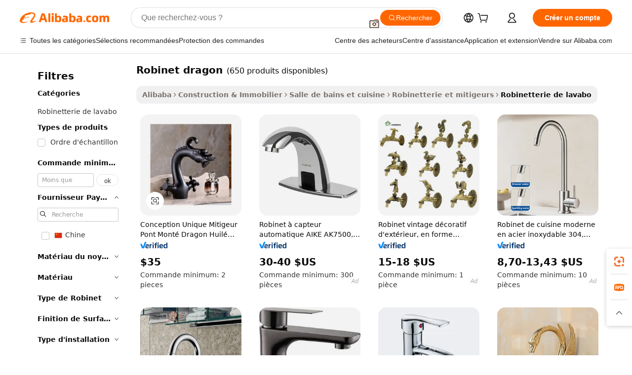

--- FILE ---
content_type: text/html;charset=UTF-8
request_url: https://french.alibaba.com/g/dragon-faucet_1.html
body_size: 221180
content:

<!-- screen_content -->

    <!-- tangram:5410 begin-->
    <!-- tangram:529998 begin-->
    
<!DOCTYPE html>
<html lang="fr" dir="ltr">
  <head>
        <script>
      window.__BB = {
        scene: window.__bb_scene || 'traffic-free-goods'
      };
      window.__BB.BB_CWV_IGNORE = {
          lcp_element: ['#icbu-buyer-pc-top-banner'],
          lcp_url: [],
        };
      window._timing = {}
      window._timing.first_start = Date.now();
      window.needLoginInspiration = Boolean(false);
      // 变量用于标记页面首次可见时间
      let firstVisibleTime = null;
      if (typeof document.hidden !== 'undefined') {
        // 页面首次加载时直接统计
        if (!document.hidden) {
          firstVisibleTime = Date.now();
          window.__BB_timex = 1
        } else {
          // 页面不可见时监听 visibilitychange 事件
          document.addEventListener('visibilitychange', () => {
            if (!document.hidden) {
              firstVisibleTime = Date.now();
              window.__BB_timex = firstVisibleTime - window.performance.timing.navigationStart
              window.__BB.firstVisibleTime = window.__BB_timex
              console.log("Page became visible after "+ window.__BB_timex + " ms");
            }
          }, { once: true });  // 确保只触发一次
        }
      } else {
        console.warn('Page Visibility API is not supported in this browser.');
      }
    </script>
        <meta name="data-spm" content="a2700">
        <meta name="aplus-xplug" content="NONE">
        <meta name="aplus-icbu-disable-umid" content="1">
        <meta name="google-translate-customization" content="9de59014edaf3b99-22e1cf3b5ca21786-g00bb439a5e9e5f8f-f">
    <meta name="yandex-verification" content="25a76ba8e4443bb3" />
    <meta name="msvalidate.01" content="E3FBF0E89B724C30844BF17C59608E8F" />
    <meta name="viewport" content="width=device-width, initial-scale=1.0, maximum-scale=5.0, user-scalable=yes">
        <link rel="preconnect" href="https://s.alicdn.com/" crossorigin>
    <link rel="dns-prefetch" href="https://s.alicdn.com">
                        <link rel="preload" href="https://s.alicdn.com/@g/alilog/??aplus_plugin_icbufront/index.js,mlog/aplus_v2.js" as="script">
        <link rel="preload" href="https://s.alicdn.com/@img/imgextra/i2/O1CN0153JdbU26g4bILVOyC_!!6000000007690-2-tps-418-58.png" as="image">
        <script>
            window.__APLUS_ABRATE__ = {
        perf_group: 'base64cached',
        scene: "traffic-free-goods",
      };
    </script>
    <meta name="aplus-mmstat-timeout" content="15000">
        <meta content="text/html; charset=utf-8" http-equiv="Content-Type">
          <title>Robinets Dragon - Robinets élégants pour votre cuisine et votre salle de bain</title>
      <meta name="keywords" content="kitchen faucet,bathroom faucet,basin faucets">
      <meta name="description" content="Achetez des robinets dragon de haute qualité pour votre salle de bain. Trouvez des luminaires durables et élégants avec des designs uniques. Parfait pour une salle de bain luxueuse et élégante.">
            <meta name="pagetiming-rate" content="9">
      <meta name="pagetiming-resource-rate" content="4">
                    <link rel="canonical" href="https://french.alibaba.com/g/dragon-faucet.html">
                              <link rel="alternate" hreflang="fr" href="https://french.alibaba.com/g/dragon-faucet.html">
                  <link rel="alternate" hreflang="de" href="https://german.alibaba.com/g/dragon-faucet.html">
                  <link rel="alternate" hreflang="pt" href="https://portuguese.alibaba.com/g/dragon-faucet.html">
                  <link rel="alternate" hreflang="it" href="https://italian.alibaba.com/g/dragon-faucet.html">
                  <link rel="alternate" hreflang="es" href="https://spanish.alibaba.com/g/dragon-faucet.html">
                  <link rel="alternate" hreflang="ru" href="https://russian.alibaba.com/g/dragon-faucet.html">
                  <link rel="alternate" hreflang="ko" href="https://korean.alibaba.com/g/dragon-faucet.html">
                  <link rel="alternate" hreflang="ar" href="https://arabic.alibaba.com/g/dragon-faucet.html">
                  <link rel="alternate" hreflang="ja" href="https://japanese.alibaba.com/g/dragon-faucet.html">
                  <link rel="alternate" hreflang="tr" href="https://turkish.alibaba.com/g/dragon-faucet.html">
                  <link rel="alternate" hreflang="th" href="https://thai.alibaba.com/g/dragon-faucet.html">
                  <link rel="alternate" hreflang="vi" href="https://vietnamese.alibaba.com/g/dragon-faucet.html">
                  <link rel="alternate" hreflang="nl" href="https://dutch.alibaba.com/g/dragon-faucet.html">
                  <link rel="alternate" hreflang="he" href="https://hebrew.alibaba.com/g/dragon-faucet.html">
                  <link rel="alternate" hreflang="id" href="https://indonesian.alibaba.com/g/dragon-faucet.html">
                  <link rel="alternate" hreflang="hi" href="https://hindi.alibaba.com/g/dragon-faucet.html">
                  <link rel="alternate" hreflang="en" href="https://www.alibaba.com/showroom/dragon-faucet.html">
                  <link rel="alternate" hreflang="zh" href="https://chinese.alibaba.com/g/dragon-faucet.html">
                  <link rel="alternate" hreflang="x-default" href="https://www.alibaba.com/showroom/dragon-faucet.html">
                                        <script>
      // Aplus 配置自动打点
      var queue = window.goldlog_queue || (window.goldlog_queue = []);
      var tags = ["button", "a", "div", "span", "i", "svg", "input", "li", "tr"];
      queue.push(
        {
          action: 'goldlog.appendMetaInfo',
          arguments: [
            'aplus-auto-exp',
            [
              {
                logkey: '/sc.ug_msite.new_product_exp',
                cssSelector: '[data-spm-exp]',
                props: ["data-spm-exp"],
              },
              {
                logkey: '/sc.ug_pc.seolist_product_exp',
                cssSelector: '.traffic-card-gallery',
                props: ["data-spm-exp"],
              }
            ]
          ]
        }
      )
      queue.push({
        action: 'goldlog.setMetaInfo',
        arguments: ['aplus-auto-clk', JSON.stringify(tags.map(tag =>({
          "logkey": "/sc.ug_msite.new_product_clk",
          tag,
          "filter": "data-spm-clk",
          "props": ["data-spm-clk"]
        })))],
      });
    </script>
  </head>
  <div id="icbu-header"><div id="the-new-header" data-version="4.4.0" data-tnh-auto-exp="tnh-expose" data-scenes="search-products" style="position: relative;background-color: #fff;border-bottom: 1px solid #ddd;box-sizing: border-box; font-family:Inter,SF Pro Text,Roboto,Helvetica Neue,Helvetica,Tahoma,Arial,PingFang SC,Microsoft YaHei;"><div style="display: flex;align-items:center;height: 72px;min-width: 1200px;max-width: 1580px;margin: 0 auto;padding: 0 40px;box-sizing: border-box;"><img style="height: 29px; width: 209px;" src="https://s.alicdn.com/@img/imgextra/i2/O1CN0153JdbU26g4bILVOyC_!!6000000007690-2-tps-418-58.png" alt="" /></div><div style="min-width: 1200px;max-width: 1580px;margin: 0 auto;overflow: hidden;font-size: 14px;display: flex;justify-content: space-between;padding: 0 40px;box-sizing: border-box;"><div style="display: flex; align-items: center; justify-content: space-between"><div style="position: relative; height: 36px; padding: 0 28px 0 20px">All categories</div><div style="position: relative; height: 36px; padding-right: 28px">Featured selections</div><div style="position: relative; height: 36px">Trade Assurance</div></div><div style="display: flex; align-items: center; justify-content: space-between"><div style="position: relative; height: 36px; padding-right: 28px">Buyer Central</div><div style="position: relative; height: 36px; padding-right: 28px">Help Center</div><div style="position: relative; height: 36px; padding-right: 28px">Get the app</div><div style="position: relative; height: 36px">Become a supplier</div></div></div></div></div></div>
  <body data-spm="7724857" style="min-height: calc(100vh + 1px)"><script 
id="beacon-aplus"   
src="//s.alicdn.com/@g/alilog/??aplus_plugin_icbufront/index.js,mlog/aplus_v2.js"
exparams="aplus=async&userid=&aplus&ali_beacon_id=&ali_apache_id=&ali_apache_track=&ali_apache_tracktmp=&eagleeye_traceid=2103063617690879009024678e0d2e&ip=18%2e226%2e28%2e202&dmtrack_c={ali%5fresin%5ftrace%3dse%5frst%3dnull%7csp%5fviewtype%3dY%7cset%3d3%7cser%3d1007%7cpageId%3d596b245eb37143c9959a97f23fe15079%7cm%5fpageid%3dnull%7cpvmi%3d183d13040a8f4ace89349c18aff69227%7csek%5fsepd%3drobinet%2bdragon%7csek%3ddragon%2bfaucet%7cse%5fpn%3d1%7cp4pid%3dc761a475%2d4958%2d414c%2db58c%2d3ec29da50f6c%7csclkid%3dnull%7cforecast%5fpost%5fcate%3dnull%7cseo%5fnew%5fuser%5fflag%3dfalse%7ccategoryId%3d100007076%7cseo%5fsearch%5fmodel%5fupgrade%5fv2%3d2025070801%7cseo%5fmodule%5fcard%5f20240624%3d202406242%7clong%5ftext%5fgoogle%5ftranslate%5fv2%3d2407142%7cseo%5fcontent%5ftd%5fbottom%5ftext%5fupdate%5fkey%3d2025070801%7cseo%5fsearch%5fmodel%5fupgrade%5fv3%3d2025072201%7cseo%5fsearch%5fmodel%5fmulti%5fupgrade%5fv3%3d2025081101%7cdamo%5falt%5freplace%3dnull%7cwap%5fcross%3d2007659%7cwap%5fcs%5faction%3d2005494%7cAPP%5fVisitor%5fActive%3d26704%7cseo%5fshowroom%5fgoods%5fmix%3d2005244%7cseo%5fdefault%5fcached%5flong%5ftext%5ffrom%5fnew%5fkeyword%5fstep%3d2024122502%7cshowroom%5fgeneral%5ftemplate%3d2005292%7cshowroom%5freview%3d20230308%7cwap%5fcs%5ftext%3dnull%7cstructured%5fdata%3d2025052702%7cseo%5fmulti%5fstyle%5ftext%5fupdate%3d2511182%7cpc%5fnew%5fheader%3dnull%7cseo%5fmeta%5fcate%5ftemplate%5fv1%3d2025042401%7cseo%5fmeta%5ftd%5fsearch%5fkeyword%5fstep%5fv1%3d2025040999%7cshowroom%5fft%5flong%5ftext%5fbaks%3d80802%7cAPP%5fGrowing%5fBuyer%5fHigh%5fIntent%5fActive%3d25487%7cshowroom%5fpc%5fv2019%3d2104%7cAPP%5fProspecting%5fBuyer%3d26712%7ccache%5fcontrol%3dnull%7cAPP%5fChurned%5fCore%5fBuyer%3d25463%7cseo%5fdefault%5fcached%5flong%5ftext%5fstep%3d24110802%7camp%5flighthouse%5fscore%5fimage%3d19657%7cseo%5fft%5ftranslate%5fgemini%3d25012003%7cwap%5fnode%5fssr%3d2015725%7cdataphant%5fopen%3d27030%7clongtext%5fmulti%5fstyle%5fexpand%5frussian%3d2510141%7cseo%5flongtext%5fgoogle%5fdata%5fsection%3d25021702%7cindustry%5fpopular%5ffloor%3dnull%7cwap%5fad%5fgoods%5fproduct%5finterval%3dnull%7cseo%5fgoods%5fbootom%5fwholesale%5flink%3d2486162%7cseo%5fkeyword%5faatest%3d7%7cseo%5fmiddle%5fwholesale%5flink%3dnull%7cft%5flong%5ftext%5fenpand%5fstep2%3d121602%7cseo%5fft%5flongtext%5fexpand%5fstep3%3d25012102%7cseo%5fwap%5fheadercard%3d2006288%7cAPP%5fChurned%5fInactive%5fVisitor%3d25497%7cAPP%5fGrowing%5fBuyer%5fHigh%5fIntent%5fInactive%3d25484%7cseo%5fmeta%5ftd%5fmulti%5fkey%3d2025061801%7ctop%5frecommend%5f20250120%3d202501201%7clongtext%5fmulti%5fstyle%5fexpand%5ffrench%5fcopy%3d25091802%7clongtext%5fmulti%5fstyle%5fexpand%5ffrench%5fcopy%5fcopy%3d25092502%7clong%5ftext%5fpaa%3d220901%7cseo%5ffloor%5fexp%3dnull%7cseo%5fshowroom%5falgo%5flink%3d17764%7cseo%5fmeta%5ftd%5faib%5fgeneral%5fkey%3d2025091901%7ccountry%5findustry%3d202311033%7cshowroom%5fft%5flong%5ftext%5fenpand%5fstep1%3d101102%7cseo%5fshowroom%5fnorel%3dnull%7cplp%5fstyle%5f25%5fpc%3d202505222%7cseo%5fggs%5flayer%3d10010%7cquery%5fmutil%5flang%5ftranslate%3d2025060300%7cseo%5fsearch%5fmulti%5fsearch%5ftype%5fv2%3d2026012201%7cAPP%5fChurned%5fBuyer%3d25468%7cstream%5frender%5fperf%5fopt%3d2309181%7cwap%5fgoods%3d2007383%7cseo%5fshowroom%5fsimilar%5f20240614%3d202406142%7cchinese%5fopen%3d6307%7cquery%5fgpt%5ftranslate%3d20240820%7cad%5fproduct%5finterval%3dnull%7camp%5fto%5fpwa%3d2007359%7cplp%5faib%5fmulti%5fai%5fmeta%3d20250401%7cwap%5fsupplier%5fcontent%3dnull%7cpc%5ffree%5frefactoring%3d20220315%7cAPP%5fGrowing%5fBuyer%5fInactive%3d25476%7csso%5foem%5ffloor%3dnull%7cseo%5fpc%5fnew%5fview%5f20240807%3d202408072%7cseo%5fbottom%5ftext%5fentity%5fkey%5fcopy%3d2025062400%7cstream%5frender%3d433763%7cseo%5fmodule%5fcard%5f20240424%3d202404241%7cseo%5ftitle%5freplace%5f20191226%3d5841%7clongtext%5fmulti%5fstyle%5fexpand%3d25090802%7cgoogleweblight%3d6516%7clighthouse%5fbase64%3dnull%7cAPP%5fProspecting%5fBuyer%5fActive%3d26713%7cad%5fgoods%5fproduct%5finterval%3dnull%7cseo%5fbottom%5fdeep%5fextend%5fkw%5fkey%3d2025071101%7clongtext%5fmulti%5fstyle%5fexpand%5fturkish%3d25102802%7cilink%5fuv%3d20240911%7cwap%5flist%5fwakeup%3d2005832%7ctpp%5fcrosslink%5fpc%3d20205311%7cseo%5ftop%5fbooth%3d18501%7cAPP%5fGrowing%5fBuyer%5fLess%5fActive%3d25472%7cseo%5fsearch%5fmodel%5fupgrade%5frank%3d2025092401%7cgoodslayer%3d7977%7cft%5flong%5ftext%5ftranslate%5fexpand%5fstep1%3d24110802%7cseo%5fheaderstyle%5ftraffic%5fkey%5fv1%3d2025072100%7ccrosslink%5fswitch%3d2008141%7cp4p%5foutline%3d20240328%7cseo%5fmeta%5ftd%5faib%5fv2%5fkey%3d2025091800%7crts%5fmulti%3d2008404%7cseo%5fad%5foptimization%5fkey%5fv2%3d2025072301%7cAPP%5fVisitor%5fLess%5fActive%3d26696%7cseo%5fsearch%5franker%5fid%3d2025112401%7cplp%5fstyle%5f25%3d202505192%7ccdn%5fvm%3d2007368%7cwap%5fad%5fproduct%5finterval%3dnull%7cseo%5fsearch%5fmodel%5fmulti%5fupgrade%5frank%3d2025092401%7cpc%5fcard%5fshare%3d2025081201%7cAPP%5fGrowing%5fBuyer%5fHigh%5fIntent%5fLess%5fActive%3d25480%7cgoods%5ftitle%5fsubstitute%3d9617%7cwap%5fscreen%5fexp%3d2025081400%7creact%5fheader%5ftest%3d202502182%7cpc%5fcs%5fcolor%3d2005788%7cshowroom%5fft%5flong%5ftext%5ftest%3d72502%7cone%5ftap%5flogin%5fABTest%3d202308153%7cseo%5fhyh%5fshow%5ftags%3dnull%7cplp%5fstructured%5fdata%3d2508182%7cguide%5fdelete%3d2008526%7cseo%5findustry%5ftemplate%3dnull%7cseo%5fmeta%5ftd%5fmulti%5fes%5fkey%3d2025073101%7cseo%5fshowroom%5fdata%5fmix%3d19888%7csso%5ftop%5franking%5ffloor%3d20031%7cseo%5ftd%5fdeep%5fupgrade%5fkey%5fv3%3d2025081101%7cwap%5fue%5fone%3d2025111401%7cshowroom%5fto%5frts%5flink%3d2008480%7ccountrysearch%5ftest%3dnull%7cchannel%5famp%5fto%5fpwa%3d2008435%7cseo%5fmulti%5fstyles%5flong%5ftext%3d2503172%7cseo%5fmeta%5ftext%5fmutli%5fcate%5ftemplate%5fv1%3d2025080801%7cseo%5fdefault%5fcached%5fmutil%5flong%5ftext%5fstep%3d24110436%7cseo%5faction%5fpoint%5ftype%3d22823%7cseo%5faib%5ftd%5flaunch%5f20240828%5fcopy%3d202408282%7cseo%5fshowroom%5fwholesale%5flink%3dnull%7cseo%5fperf%5fimprove%3d2023999%7cseo%5fwap%5flist%5fbounce%5f01%3d2063%7cseo%5fwap%5flist%5fbounce%5f02%3d2128%7cAPP%5fGrowing%5fBuyer%5fActive%3d25492%7cvideolayer%3dnull%7cvideo%5fplay%3d2006036%7cAPP%5fChurned%5fMember%5fInactive%3d25501%7cseo%5fgoogle%5fnew%5fstruct%3d438326%7cicbu%5falgo%5fp4p%5fseo%5fad%3d2025072301%7ctpp%5ftrace%3dseoKeyword%2dseoKeyword%5fv3%2dbase%2dORIGINAL}&pageid=12e21cca2103028e1769087901&hn=ensearchweb033003002142%2erg%2dus%2deast%2eus68&asid=AQAAAACdI3JpLGAaSgAAAACFLUuS7/KTcg==&treq=&tres=" async>
</script>
            <style>body{background-color:white;}.no-scrollbar.il-sticky.il-top-0.il-max-h-\[100vh\].il-w-\[200px\].il-flex-shrink-0.il-flex-grow-0.il-overflow-y-scroll{background-color:#FFF;padding-left:12px}</style>
                    <!-- tangram:530006 begin-->
<!--  -->
 <style>
   @keyframes il-spin {
     to {
       transform: rotate(360deg);
     }
   }
   @keyframes il-pulse {
     50% {
       opacity: 0.5;
     }
   }
   .traffic-card-gallery {display: flex;position: relative;flex-direction: column;justify-content: flex-start;border-radius: 0.5rem;background-color: #fff;padding: 0.5rem 0.5rem 1rem;overflow: hidden;font-size: 0.75rem;line-height: 1rem;}
   .traffic-card-list {display: flex;position: relative;flex-direction: row;justify-content: flex-start;border-bottom-width: 1px;background-color: #fff;padding: 1rem;height: 292px;overflow: hidden;font-size: 0.75rem;line-height: 1rem;}
   .product-price {
     b {
       font-size: 22px;
     }
   }
   .skel-loading {
       animation: il-pulse 2s cubic-bezier(0.4, 0, 0.6, 1) infinite;background-color: hsl(60, 4.8%, 95.9%);
   }
 </style>
<div id="first-cached-card">
  <div style="box-sizing:border-box;display: flex;position: absolute;left: 0;right: 0;margin: 0 auto;z-index: 1;min-width: 1200px;max-width: 1580px;padding: 0.75rem 3.25rem 0;pointer-events: none;">
    <!--页面左侧区域-->
    <div style="width: 200px;padding-top: 1rem;padding-left:12px; background-color: #fff;border-radius: 0.25rem">
      <div class="skel-loading" style="height: 1.5rem;width: 50%;border-radius: 0.25rem;"></div>
      <div style="margin-top: 1rem;margin-bottom: 1rem;">
        <div class="skel-loading" style="height: 1rem;width: calc(100% * 5 / 6);"></div>
        <div
          class="skel-loading"
          style="margin-top: 1rem;height: 1rem;width: calc(100% * 8 / 12);"
        ></div>
        <div class="skel-loading" style="margin-top: 1rem;height: 1rem;width: 75%;"></div>
        <div
          class="skel-loading"
          style="margin-top: 1rem;height: 1rem;width: calc(100% * 7 / 12);"
        ></div>
      </div>
      <div class="skel-loading" style="height: 1.5rem;width: 50%;border-radius: 0.25rem;"></div>
      <div style="margin-top: 1rem;margin-bottom: 1rem;">
        <div class="skel-loading" style="height: 1rem;width: calc(100% * 5 / 6);"></div>
        <div
          class="skel-loading"
          style="margin-top: 1rem;height: 1rem;width: calc(100% * 8 / 12);"
        ></div>
        <div class="skel-loading" style="margin-top: 1rem;height: 1rem;width: 75%;"></div>
        <div
          class="skel-loading"
          style="margin-top: 1rem;height: 1rem;width: calc(100% * 7 / 12);"
        ></div>
      </div>
      <div class="skel-loading" style="height: 1.5rem;width: 50%;border-radius: 0.25rem;"></div>
      <div style="margin-top: 1rem;margin-bottom: 1rem;">
        <div class="skel-loading" style="height: 1rem;width: calc(100% * 5 / 6);"></div>
        <div
          class="skel-loading"
          style="margin-top: 1rem;height: 1rem;width: calc(100% * 8 / 12);"
        ></div>
        <div class="skel-loading" style="margin-top: 1rem;height: 1rem;width: 75%;"></div>
        <div
          class="skel-loading"
          style="margin-top: 1rem;height: 1rem;width: calc(100% * 7 / 12);"
        ></div>
      </div>
      <div class="skel-loading" style="height: 1.5rem;width: 50%;border-radius: 0.25rem;"></div>
      <div style="margin-top: 1rem;margin-bottom: 1rem;">
        <div class="skel-loading" style="height: 1rem;width: calc(100% * 5 / 6);"></div>
        <div
          class="skel-loading"
          style="margin-top: 1rem;height: 1rem;width: calc(100% * 8 / 12);"
        ></div>
        <div class="skel-loading" style="margin-top: 1rem;height: 1rem;width: 75%;"></div>
        <div
          class="skel-loading"
          style="margin-top: 1rem;height: 1rem;width: calc(100% * 7 / 12);"
        ></div>
      </div>
      <div class="skel-loading" style="height: 1.5rem;width: 50%;border-radius: 0.25rem;"></div>
      <div style="margin-top: 1rem;margin-bottom: 1rem;">
        <div class="skel-loading" style="height: 1rem;width: calc(100% * 5 / 6);"></div>
        <div
          class="skel-loading"
          style="margin-top: 1rem;height: 1rem;width: calc(100% * 8 / 12);"
        ></div>
        <div class="skel-loading" style="margin-top: 1rem;height: 1rem;width: 75%;"></div>
        <div
          class="skel-loading"
          style="margin-top: 1rem;height: 1rem;width: calc(100% * 7 / 12);"
        ></div>
      </div>
      <div class="skel-loading" style="height: 1.5rem;width: 50%;border-radius: 0.25rem;"></div>
      <div style="margin-top: 1rem;margin-bottom: 1rem;">
        <div class="skel-loading" style="height: 1rem;width: calc(100% * 5 / 6);"></div>
        <div
          class="skel-loading"
          style="margin-top: 1rem;height: 1rem;width: calc(100% * 8 / 12);"
        ></div>
        <div class="skel-loading" style="margin-top: 1rem;height: 1rem;width: 75%;"></div>
        <div
          class="skel-loading"
          style="margin-top: 1rem;height: 1rem;width: calc(100% * 7 / 12);"
        ></div>
      </div>
    </div>
    <!--页面主体区域-->
    <div style="flex: 1 1 0%; overflow: hidden;padding: 0.5rem 0.5rem 0.5rem 1.5rem">
      <div style="height: 1.25rem;margin-bottom: 1rem;"></div>
      <!-- keywords -->
      <div style="margin-bottom: 1rem;height: 1.75rem;font-weight: 700;font-size: 1.25rem;line-height: 1.75rem;"></div>
      <!-- longtext -->
            <div style="width: calc(25% - 0.9rem);pointer-events: auto">
        <div class="traffic-card-gallery">
          <!-- ProductImage -->
          <a href="//www.alibaba.com/product-detail/Unique-Design-Single-Handle-Deck-Mounted_60562864254.html?from=SEO" target="_blank" style="position: relative;margin-bottom: 0.5rem;aspect-ratio: 1;overflow: hidden;border-radius: 0.5rem;">
            <div style="display: flex; overflow: hidden">
              <div style="position: relative;margin: 0;width: 100%;min-width: 0;flex-shrink: 0;flex-grow: 0;flex-basis: 100%;padding: 0;">
                <img style="position: relative; aspect-ratio: 1; width: 100%" src="[data-uri]" loading="eager" />
                <div style="position: absolute;left: 0;bottom: 0;right: 0;top: 0;background-color: #000;opacity: 0.05;"></div>
              </div>
            </div>
          </a>
          <div style="display: flex;flex: 1 1 0%;flex-direction: column;justify-content: space-between;">
            <div>
              <a class="skel-loading" style="margin-top: 0.5rem;display:inline-block;width:100%;height:1rem;" href="//www.alibaba.com/product-detail/Unique-Design-Single-Handle-Deck-Mounted_60562864254.html" target="_blank"></a>
              <a class="skel-loading" style="margin-top: 0.125rem;display:inline-block;width:100%;height:1rem;" href="//www.alibaba.com/product-detail/Unique-Design-Single-Handle-Deck-Mounted_60562864254.html" target="_blank"></a>
              <div class="skel-loading" style="margin-top: 0.25rem;height:1.625rem;width:75%"></div>
              <div class="skel-loading" style="margin-top: 0.5rem;height: 1rem;width:50%"></div>
              <div class="skel-loading" style="margin-top:0.25rem;height:1rem;width:25%"></div>
            </div>
          </div>

        </div>
      </div>

    </div>
  </div>
</div>
<!-- tangram:530006 end-->
            <style>.component-left-filter-callback{display:flex;position:relative;margin-top:10px;height:1200px}.component-left-filter-callback img{width:200px}.component-left-filter-callback i{position:absolute;top:5%;left:50%}.related-search-wrapper{padding:.5rem;--tw-bg-opacity: 1;background-color:#fff;background-color:rgba(255,255,255,var(--tw-bg-opacity, 1));border-width:1px;border-color:var(--input)}.related-search-wrapper .related-search-box{margin:12px 16px}.related-search-wrapper .related-search-box .related-search-title{display:inline;float:start;color:#666;word-wrap:break-word;margin-right:12px;width:13%}.related-search-wrapper .related-search-box .related-search-content{display:flex;flex-wrap:wrap}.related-search-wrapper .related-search-box .related-search-content .related-search-link{margin-right:12px;width:23%;overflow:hidden;color:#666;text-overflow:ellipsis;white-space:nowrap}.product-title img{margin-right:.5rem;display:inline-block;height:1rem;vertical-align:sub}.product-price b{font-size:22px}.similar-icon{position:absolute;bottom:12px;z-index:2;right:12px}.rfq-card{display:inline-block;position:relative;box-sizing:border-box;margin-bottom:36px}.rfq-card .rfq-card-content{display:flex;position:relative;flex-direction:column;align-items:flex-start;background-size:cover;background-color:#fff;padding:12px;width:100%;height:100%}.rfq-card .rfq-card-content .rfq-card-icon{margin-top:50px}.rfq-card .rfq-card-content .rfq-card-icon img{width:45px}.rfq-card .rfq-card-content .rfq-card-top-title{margin-top:14px;color:#222;font-weight:400;font-size:16px}.rfq-card .rfq-card-content .rfq-card-title{margin-top:24px;color:#333;font-weight:800;font-size:20px}.rfq-card .rfq-card-content .rfq-card-input-box{margin-top:24px;width:100%}.rfq-card .rfq-card-content .rfq-card-input-box textarea{box-sizing:border-box;border:1px solid #ddd;border-radius:4px;background-color:#fff;padding:9px 12px;width:100%;height:88px;resize:none;color:#666;font-weight:400;font-size:13px;font-family:inherit}.rfq-card .rfq-card-content .rfq-card-button{margin-top:24px;border:1px solid #666;border-radius:16px;background-color:#fff;width:67%;color:#000;font-weight:700;font-size:14px;line-height:30px;text-align:center}[data-modulename^=ProductList-] div{contain-intrinsic-size:auto 500px}.traffic-card-gallery:hover{--tw-shadow: 0px 2px 6px 2px rgba(0,0,0,.12157);--tw-shadow-colored: 0px 2px 6px 2px var(--tw-shadow-color);box-shadow:0 0 #0000,0 0 #0000,0 2px 6px 2px #0000001f;box-shadow:var(--tw-ring-offset-shadow, 0 0 rgba(0,0,0,0)),var(--tw-ring-shadow, 0 0 rgba(0,0,0,0)),var(--tw-shadow);z-index:10}.traffic-card-gallery{position:relative;display:flex;flex-direction:column;justify-content:flex-start;overflow:hidden;border-radius:.75rem;--tw-bg-opacity: 1;background-color:#fff;background-color:rgba(255,255,255,var(--tw-bg-opacity, 1));padding:.5rem;font-size:.75rem;line-height:1rem}.traffic-card-list{position:relative;display:flex;height:292px;flex-direction:row;justify-content:flex-start;overflow:hidden;border-bottom-width:1px;--tw-bg-opacity: 1;background-color:#fff;background-color:rgba(255,255,255,var(--tw-bg-opacity, 1));padding:1rem;font-size:.75rem;line-height:1rem}.traffic-card-g-industry:hover{--tw-shadow: 0 0 10px rgba(0,0,0,.1);--tw-shadow-colored: 0 0 10px var(--tw-shadow-color);box-shadow:0 0 #0000,0 0 #0000,0 0 10px #0000001a;box-shadow:var(--tw-ring-offset-shadow, 0 0 rgba(0,0,0,0)),var(--tw-ring-shadow, 0 0 rgba(0,0,0,0)),var(--tw-shadow)}.traffic-card-g-industry{position:relative;border-radius:var(--radius);--tw-bg-opacity: 1;background-color:#fff;background-color:rgba(255,255,255,var(--tw-bg-opacity, 1));padding:1.25rem .75rem .75rem;font-size:.875rem;line-height:1.25rem}.module-filter-section-wrapper{max-height:none!important;overflow-x:hidden}*,:before,:after{--tw-border-spacing-x: 0;--tw-border-spacing-y: 0;--tw-translate-x: 0;--tw-translate-y: 0;--tw-rotate: 0;--tw-skew-x: 0;--tw-skew-y: 0;--tw-scale-x: 1;--tw-scale-y: 1;--tw-pan-x: ;--tw-pan-y: ;--tw-pinch-zoom: ;--tw-scroll-snap-strictness: proximity;--tw-gradient-from-position: ;--tw-gradient-via-position: ;--tw-gradient-to-position: ;--tw-ordinal: ;--tw-slashed-zero: ;--tw-numeric-figure: ;--tw-numeric-spacing: ;--tw-numeric-fraction: ;--tw-ring-inset: ;--tw-ring-offset-width: 0px;--tw-ring-offset-color: #fff;--tw-ring-color: rgba(59, 130, 246, .5);--tw-ring-offset-shadow: 0 0 rgba(0,0,0,0);--tw-ring-shadow: 0 0 rgba(0,0,0,0);--tw-shadow: 0 0 rgba(0,0,0,0);--tw-shadow-colored: 0 0 rgba(0,0,0,0);--tw-blur: ;--tw-brightness: ;--tw-contrast: ;--tw-grayscale: ;--tw-hue-rotate: ;--tw-invert: ;--tw-saturate: ;--tw-sepia: ;--tw-drop-shadow: ;--tw-backdrop-blur: ;--tw-backdrop-brightness: ;--tw-backdrop-contrast: ;--tw-backdrop-grayscale: ;--tw-backdrop-hue-rotate: ;--tw-backdrop-invert: ;--tw-backdrop-opacity: ;--tw-backdrop-saturate: ;--tw-backdrop-sepia: ;--tw-contain-size: ;--tw-contain-layout: ;--tw-contain-paint: ;--tw-contain-style: }::backdrop{--tw-border-spacing-x: 0;--tw-border-spacing-y: 0;--tw-translate-x: 0;--tw-translate-y: 0;--tw-rotate: 0;--tw-skew-x: 0;--tw-skew-y: 0;--tw-scale-x: 1;--tw-scale-y: 1;--tw-pan-x: ;--tw-pan-y: ;--tw-pinch-zoom: ;--tw-scroll-snap-strictness: proximity;--tw-gradient-from-position: ;--tw-gradient-via-position: ;--tw-gradient-to-position: ;--tw-ordinal: ;--tw-slashed-zero: ;--tw-numeric-figure: ;--tw-numeric-spacing: ;--tw-numeric-fraction: ;--tw-ring-inset: ;--tw-ring-offset-width: 0px;--tw-ring-offset-color: #fff;--tw-ring-color: rgba(59, 130, 246, .5);--tw-ring-offset-shadow: 0 0 rgba(0,0,0,0);--tw-ring-shadow: 0 0 rgba(0,0,0,0);--tw-shadow: 0 0 rgba(0,0,0,0);--tw-shadow-colored: 0 0 rgba(0,0,0,0);--tw-blur: ;--tw-brightness: ;--tw-contrast: ;--tw-grayscale: ;--tw-hue-rotate: ;--tw-invert: ;--tw-saturate: ;--tw-sepia: ;--tw-drop-shadow: ;--tw-backdrop-blur: ;--tw-backdrop-brightness: ;--tw-backdrop-contrast: ;--tw-backdrop-grayscale: ;--tw-backdrop-hue-rotate: ;--tw-backdrop-invert: ;--tw-backdrop-opacity: ;--tw-backdrop-saturate: ;--tw-backdrop-sepia: ;--tw-contain-size: ;--tw-contain-layout: ;--tw-contain-paint: ;--tw-contain-style: }*,:before,:after{box-sizing:border-box;border-width:0;border-style:solid;border-color:#e5e7eb}:before,:after{--tw-content: ""}html,:host{line-height:1.5;-webkit-text-size-adjust:100%;-moz-tab-size:4;-o-tab-size:4;tab-size:4;font-family:ui-sans-serif,system-ui,-apple-system,Segoe UI,Roboto,Ubuntu,Cantarell,Noto Sans,sans-serif,"Apple Color Emoji","Segoe UI Emoji",Segoe UI Symbol,"Noto Color Emoji";font-feature-settings:normal;font-variation-settings:normal;-webkit-tap-highlight-color:transparent}body{margin:0;line-height:inherit}hr{height:0;color:inherit;border-top-width:1px}abbr:where([title]){text-decoration:underline;-webkit-text-decoration:underline dotted;text-decoration:underline dotted}h1,h2,h3,h4,h5,h6{font-size:inherit;font-weight:inherit}a{color:inherit;text-decoration:inherit}b,strong{font-weight:bolder}code,kbd,samp,pre{font-family:ui-monospace,SFMono-Regular,Menlo,Monaco,Consolas,Liberation Mono,Courier New,monospace;font-feature-settings:normal;font-variation-settings:normal;font-size:1em}small{font-size:80%}sub,sup{font-size:75%;line-height:0;position:relative;vertical-align:baseline}sub{bottom:-.25em}sup{top:-.5em}table{text-indent:0;border-color:inherit;border-collapse:collapse}button,input,optgroup,select,textarea{font-family:inherit;font-feature-settings:inherit;font-variation-settings:inherit;font-size:100%;font-weight:inherit;line-height:inherit;letter-spacing:inherit;color:inherit;margin:0;padding:0}button,select{text-transform:none}button,input:where([type=button]),input:where([type=reset]),input:where([type=submit]){-webkit-appearance:button;background-color:transparent;background-image:none}:-moz-focusring{outline:auto}:-moz-ui-invalid{box-shadow:none}progress{vertical-align:baseline}::-webkit-inner-spin-button,::-webkit-outer-spin-button{height:auto}[type=search]{-webkit-appearance:textfield;outline-offset:-2px}::-webkit-search-decoration{-webkit-appearance:none}::-webkit-file-upload-button{-webkit-appearance:button;font:inherit}summary{display:list-item}blockquote,dl,dd,h1,h2,h3,h4,h5,h6,hr,figure,p,pre{margin:0}fieldset{margin:0;padding:0}legend{padding:0}ol,ul,menu{list-style:none;margin:0;padding:0}dialog{padding:0}textarea{resize:vertical}input::-moz-placeholder,textarea::-moz-placeholder{opacity:1;color:#9ca3af}input::placeholder,textarea::placeholder{opacity:1;color:#9ca3af}button,[role=button]{cursor:pointer}:disabled{cursor:default}img,svg,video,canvas,audio,iframe,embed,object{display:block;vertical-align:middle}img,video{max-width:100%;height:auto}[hidden]:where(:not([hidden=until-found])){display:none}:root{--background: hsl(0, 0%, 100%);--foreground: hsl(20, 14.3%, 4.1%);--card: hsl(0, 0%, 100%);--card-foreground: hsl(20, 14.3%, 4.1%);--popover: hsl(0, 0%, 100%);--popover-foreground: hsl(20, 14.3%, 4.1%);--primary: hsl(24, 100%, 50%);--primary-foreground: hsl(60, 9.1%, 97.8%);--secondary: hsl(60, 4.8%, 95.9%);--secondary-foreground: #333;--muted: hsl(60, 4.8%, 95.9%);--muted-foreground: hsl(25, 5.3%, 44.7%);--accent: hsl(60, 4.8%, 95.9%);--accent-foreground: hsl(24, 9.8%, 10%);--destructive: hsl(0, 84.2%, 60.2%);--destructive-foreground: hsl(60, 9.1%, 97.8%);--border: hsl(20, 5.9%, 90%);--input: hsl(20, 5.9%, 90%);--ring: hsl(24.6, 95%, 53.1%);--radius: 1rem}.dark{--background: hsl(20, 14.3%, 4.1%);--foreground: hsl(60, 9.1%, 97.8%);--card: hsl(20, 14.3%, 4.1%);--card-foreground: hsl(60, 9.1%, 97.8%);--popover: hsl(20, 14.3%, 4.1%);--popover-foreground: hsl(60, 9.1%, 97.8%);--primary: hsl(20.5, 90.2%, 48.2%);--primary-foreground: hsl(60, 9.1%, 97.8%);--secondary: hsl(12, 6.5%, 15.1%);--secondary-foreground: hsl(60, 9.1%, 97.8%);--muted: hsl(12, 6.5%, 15.1%);--muted-foreground: hsl(24, 5.4%, 63.9%);--accent: hsl(12, 6.5%, 15.1%);--accent-foreground: hsl(60, 9.1%, 97.8%);--destructive: hsl(0, 72.2%, 50.6%);--destructive-foreground: hsl(60, 9.1%, 97.8%);--border: hsl(12, 6.5%, 15.1%);--input: hsl(12, 6.5%, 15.1%);--ring: hsl(20.5, 90.2%, 48.2%)}*{border-color:#e7e5e4;border-color:var(--border)}body{background-color:#fff;background-color:var(--background);color:#0c0a09;color:var(--foreground)}.il-sr-only{position:absolute;width:1px;height:1px;padding:0;margin:-1px;overflow:hidden;clip:rect(0,0,0,0);white-space:nowrap;border-width:0}.il-invisible{visibility:hidden}.il-fixed{position:fixed}.il-absolute{position:absolute}.il-relative{position:relative}.il-sticky{position:sticky}.il-inset-0{inset:0}.il--bottom-12{bottom:-3rem}.il--top-12{top:-3rem}.il-bottom-0{bottom:0}.il-bottom-2{bottom:.5rem}.il-bottom-3{bottom:.75rem}.il-bottom-4{bottom:1rem}.il-end-0{right:0}.il-end-2{right:.5rem}.il-end-3{right:.75rem}.il-end-4{right:1rem}.il-left-0{left:0}.il-left-3{left:.75rem}.il-right-0{right:0}.il-right-2{right:.5rem}.il-right-3{right:.75rem}.il-start-0{left:0}.il-start-1\/2{left:50%}.il-start-2{left:.5rem}.il-start-3{left:.75rem}.il-start-\[50\%\]{left:50%}.il-top-0{top:0}.il-top-1\/2{top:50%}.il-top-16{top:4rem}.il-top-4{top:1rem}.il-top-\[50\%\]{top:50%}.il-z-10{z-index:10}.il-z-50{z-index:50}.il-z-\[9999\]{z-index:9999}.il-col-span-4{grid-column:span 4 / span 4}.il-m-0{margin:0}.il-m-3{margin:.75rem}.il-m-auto{margin:auto}.il-mx-auto{margin-left:auto;margin-right:auto}.il-my-3{margin-top:.75rem;margin-bottom:.75rem}.il-my-5{margin-top:1.25rem;margin-bottom:1.25rem}.il-my-auto{margin-top:auto;margin-bottom:auto}.\!il-mb-4{margin-bottom:1rem!important}.il--mt-4{margin-top:-1rem}.il-mb-0{margin-bottom:0}.il-mb-1{margin-bottom:.25rem}.il-mb-2{margin-bottom:.5rem}.il-mb-3{margin-bottom:.75rem}.il-mb-4{margin-bottom:1rem}.il-mb-5{margin-bottom:1.25rem}.il-mb-6{margin-bottom:1.5rem}.il-mb-8{margin-bottom:2rem}.il-mb-\[-0\.75rem\]{margin-bottom:-.75rem}.il-mb-\[0\.125rem\]{margin-bottom:.125rem}.il-me-1{margin-right:.25rem}.il-me-2{margin-right:.5rem}.il-me-3{margin-right:.75rem}.il-me-auto{margin-right:auto}.il-mr-1{margin-right:.25rem}.il-mr-2{margin-right:.5rem}.il-ms-1{margin-left:.25rem}.il-ms-4{margin-left:1rem}.il-ms-5{margin-left:1.25rem}.il-ms-8{margin-left:2rem}.il-ms-\[\.375rem\]{margin-left:.375rem}.il-ms-auto{margin-left:auto}.il-mt-0{margin-top:0}.il-mt-0\.5{margin-top:.125rem}.il-mt-1{margin-top:.25rem}.il-mt-2{margin-top:.5rem}.il-mt-3{margin-top:.75rem}.il-mt-4{margin-top:1rem}.il-mt-6{margin-top:1.5rem}.il-line-clamp-1{overflow:hidden;display:-webkit-box;-webkit-box-orient:vertical;-webkit-line-clamp:1}.il-line-clamp-2{overflow:hidden;display:-webkit-box;-webkit-box-orient:vertical;-webkit-line-clamp:2}.il-line-clamp-6{overflow:hidden;display:-webkit-box;-webkit-box-orient:vertical;-webkit-line-clamp:6}.il-inline-block{display:inline-block}.il-inline{display:inline}.il-flex{display:flex}.il-inline-flex{display:inline-flex}.il-grid{display:grid}.il-aspect-square{aspect-ratio:1 / 1}.il-size-5{width:1.25rem;height:1.25rem}.il-h-1{height:.25rem}.il-h-10{height:2.5rem}.il-h-11{height:2.75rem}.il-h-20{height:5rem}.il-h-24{height:6rem}.il-h-3\.5{height:.875rem}.il-h-4{height:1rem}.il-h-40{height:10rem}.il-h-6{height:1.5rem}.il-h-8{height:2rem}.il-h-9{height:2.25rem}.il-h-\[150px\]{height:150px}.il-h-\[152px\]{height:152px}.il-h-\[18\.25rem\]{height:18.25rem}.il-h-\[292px\]{height:292px}.il-h-\[600px\]{height:600px}.il-h-auto{height:auto}.il-h-fit{height:-moz-fit-content;height:fit-content}.il-h-full{height:100%}.il-h-screen{height:100vh}.il-max-h-\[100vh\]{max-height:100vh}.il-w-1\/2{width:50%}.il-w-10{width:2.5rem}.il-w-10\/12{width:83.333333%}.il-w-4{width:1rem}.il-w-6{width:1.5rem}.il-w-64{width:16rem}.il-w-7\/12{width:58.333333%}.il-w-72{width:18rem}.il-w-8{width:2rem}.il-w-8\/12{width:66.666667%}.il-w-9{width:2.25rem}.il-w-9\/12{width:75%}.il-w-\[200px\]{width:200px}.il-w-\[84px\]{width:84px}.il-w-fit{width:-moz-fit-content;width:fit-content}.il-w-full{width:100%}.il-w-screen{width:100vw}.il-min-w-0{min-width:0px}.il-min-w-3{min-width:.75rem}.il-min-w-\[1200px\]{min-width:1200px}.il-max-w-\[1000px\]{max-width:1000px}.il-max-w-\[1580px\]{max-width:1580px}.il-max-w-full{max-width:100%}.il-max-w-lg{max-width:32rem}.il-flex-1{flex:1 1 0%}.il-flex-shrink-0,.il-shrink-0{flex-shrink:0}.il-flex-grow-0,.il-grow-0{flex-grow:0}.il-basis-24{flex-basis:6rem}.il-basis-full{flex-basis:100%}.il-origin-\[--radix-tooltip-content-transform-origin\]{transform-origin:var(--radix-tooltip-content-transform-origin)}.il--translate-x-1\/2{--tw-translate-x: -50%;transform:translate(-50%,var(--tw-translate-y)) rotate(var(--tw-rotate)) skew(var(--tw-skew-x)) skewY(var(--tw-skew-y)) scaleX(var(--tw-scale-x)) scaleY(var(--tw-scale-y));transform:translate(var(--tw-translate-x),var(--tw-translate-y)) rotate(var(--tw-rotate)) skew(var(--tw-skew-x)) skewY(var(--tw-skew-y)) scaleX(var(--tw-scale-x)) scaleY(var(--tw-scale-y))}.il--translate-y-1\/2{--tw-translate-y: -50%;transform:translate(var(--tw-translate-x),-50%) rotate(var(--tw-rotate)) skew(var(--tw-skew-x)) skewY(var(--tw-skew-y)) scaleX(var(--tw-scale-x)) scaleY(var(--tw-scale-y));transform:translate(var(--tw-translate-x),var(--tw-translate-y)) rotate(var(--tw-rotate)) skew(var(--tw-skew-x)) skewY(var(--tw-skew-y)) scaleX(var(--tw-scale-x)) scaleY(var(--tw-scale-y))}.il-translate-x-\[-50\%\]{--tw-translate-x: -50%;transform:translate(-50%,var(--tw-translate-y)) rotate(var(--tw-rotate)) skew(var(--tw-skew-x)) skewY(var(--tw-skew-y)) scaleX(var(--tw-scale-x)) scaleY(var(--tw-scale-y));transform:translate(var(--tw-translate-x),var(--tw-translate-y)) rotate(var(--tw-rotate)) skew(var(--tw-skew-x)) skewY(var(--tw-skew-y)) scaleX(var(--tw-scale-x)) scaleY(var(--tw-scale-y))}.il-translate-y-\[-50\%\]{--tw-translate-y: -50%;transform:translate(var(--tw-translate-x),-50%) rotate(var(--tw-rotate)) skew(var(--tw-skew-x)) skewY(var(--tw-skew-y)) scaleX(var(--tw-scale-x)) scaleY(var(--tw-scale-y));transform:translate(var(--tw-translate-x),var(--tw-translate-y)) rotate(var(--tw-rotate)) skew(var(--tw-skew-x)) skewY(var(--tw-skew-y)) scaleX(var(--tw-scale-x)) scaleY(var(--tw-scale-y))}.il-rotate-90{--tw-rotate: 90deg;transform:translate(var(--tw-translate-x),var(--tw-translate-y)) rotate(90deg) skew(var(--tw-skew-x)) skewY(var(--tw-skew-y)) scaleX(var(--tw-scale-x)) scaleY(var(--tw-scale-y));transform:translate(var(--tw-translate-x),var(--tw-translate-y)) rotate(var(--tw-rotate)) skew(var(--tw-skew-x)) skewY(var(--tw-skew-y)) scaleX(var(--tw-scale-x)) scaleY(var(--tw-scale-y))}@keyframes il-pulse{50%{opacity:.5}}.il-animate-pulse{animation:il-pulse 2s cubic-bezier(.4,0,.6,1) infinite}@keyframes il-spin{to{transform:rotate(360deg)}}.il-animate-spin{animation:il-spin 1s linear infinite}.il-cursor-pointer{cursor:pointer}.il-list-disc{list-style-type:disc}.il-grid-cols-2{grid-template-columns:repeat(2,minmax(0,1fr))}.il-grid-cols-4{grid-template-columns:repeat(4,minmax(0,1fr))}.il-flex-row{flex-direction:row}.il-flex-col{flex-direction:column}.il-flex-col-reverse{flex-direction:column-reverse}.il-flex-wrap{flex-wrap:wrap}.il-flex-nowrap{flex-wrap:nowrap}.il-items-start{align-items:flex-start}.il-items-center{align-items:center}.il-items-baseline{align-items:baseline}.il-justify-start{justify-content:flex-start}.il-justify-end{justify-content:flex-end}.il-justify-center{justify-content:center}.il-justify-between{justify-content:space-between}.il-gap-1{gap:.25rem}.il-gap-1\.5{gap:.375rem}.il-gap-10{gap:2.5rem}.il-gap-2{gap:.5rem}.il-gap-3{gap:.75rem}.il-gap-4{gap:1rem}.il-gap-8{gap:2rem}.il-gap-\[\.0938rem\]{gap:.0938rem}.il-gap-\[\.375rem\]{gap:.375rem}.il-gap-\[0\.125rem\]{gap:.125rem}.\!il-gap-x-5{-moz-column-gap:1.25rem!important;column-gap:1.25rem!important}.\!il-gap-y-5{row-gap:1.25rem!important}.il-space-y-1\.5>:not([hidden])~:not([hidden]){--tw-space-y-reverse: 0;margin-top:calc(.375rem * (1 - var(--tw-space-y-reverse)));margin-top:.375rem;margin-top:calc(.375rem * calc(1 - var(--tw-space-y-reverse)));margin-bottom:0rem;margin-bottom:calc(.375rem * var(--tw-space-y-reverse))}.il-space-y-4>:not([hidden])~:not([hidden]){--tw-space-y-reverse: 0;margin-top:calc(1rem * (1 - var(--tw-space-y-reverse)));margin-top:1rem;margin-top:calc(1rem * calc(1 - var(--tw-space-y-reverse)));margin-bottom:0rem;margin-bottom:calc(1rem * var(--tw-space-y-reverse))}.il-overflow-hidden{overflow:hidden}.il-overflow-y-auto{overflow-y:auto}.il-overflow-y-scroll{overflow-y:scroll}.il-truncate{overflow:hidden;text-overflow:ellipsis;white-space:nowrap}.il-text-ellipsis{text-overflow:ellipsis}.il-whitespace-normal{white-space:normal}.il-whitespace-nowrap{white-space:nowrap}.il-break-normal{word-wrap:normal;word-break:normal}.il-break-words{word-wrap:break-word}.il-break-all{word-break:break-all}.il-rounded{border-radius:.25rem}.il-rounded-2xl{border-radius:1rem}.il-rounded-\[0\.5rem\]{border-radius:.5rem}.il-rounded-\[1\.25rem\]{border-radius:1.25rem}.il-rounded-full{border-radius:9999px}.il-rounded-lg{border-radius:1rem;border-radius:var(--radius)}.il-rounded-md{border-radius:calc(1rem - 2px);border-radius:calc(var(--radius) - 2px)}.il-rounded-sm{border-radius:calc(1rem - 4px);border-radius:calc(var(--radius) - 4px)}.il-rounded-xl{border-radius:.75rem}.il-border,.il-border-\[1px\]{border-width:1px}.il-border-b,.il-border-b-\[1px\]{border-bottom-width:1px}.il-border-solid{border-style:solid}.il-border-none{border-style:none}.il-border-\[\#222\]{--tw-border-opacity: 1;border-color:#222;border-color:rgba(34,34,34,var(--tw-border-opacity, 1))}.il-border-\[\#DDD\]{--tw-border-opacity: 1;border-color:#ddd;border-color:rgba(221,221,221,var(--tw-border-opacity, 1))}.il-border-foreground{border-color:#0c0a09;border-color:var(--foreground)}.il-border-input{border-color:#e7e5e4;border-color:var(--input)}.il-bg-\[\#F8F8F8\]{--tw-bg-opacity: 1;background-color:#f8f8f8;background-color:rgba(248,248,248,var(--tw-bg-opacity, 1))}.il-bg-\[\#d9d9d963\]{background-color:#d9d9d963}.il-bg-accent{background-color:#f5f5f4;background-color:var(--accent)}.il-bg-background{background-color:#fff;background-color:var(--background)}.il-bg-black{--tw-bg-opacity: 1;background-color:#000;background-color:rgba(0,0,0,var(--tw-bg-opacity, 1))}.il-bg-black\/80{background-color:#000c}.il-bg-destructive{background-color:#ef4444;background-color:var(--destructive)}.il-bg-gray-300{--tw-bg-opacity: 1;background-color:#d1d5db;background-color:rgba(209,213,219,var(--tw-bg-opacity, 1))}.il-bg-muted{background-color:#f5f5f4;background-color:var(--muted)}.il-bg-orange-500{--tw-bg-opacity: 1;background-color:#f97316;background-color:rgba(249,115,22,var(--tw-bg-opacity, 1))}.il-bg-popover{background-color:#fff;background-color:var(--popover)}.il-bg-primary{background-color:#f60;background-color:var(--primary)}.il-bg-secondary{background-color:#f5f5f4;background-color:var(--secondary)}.il-bg-transparent{background-color:transparent}.il-bg-white{--tw-bg-opacity: 1;background-color:#fff;background-color:rgba(255,255,255,var(--tw-bg-opacity, 1))}.il-bg-opacity-80{--tw-bg-opacity: .8}.il-bg-cover{background-size:cover}.il-bg-no-repeat{background-repeat:no-repeat}.il-fill-black{fill:#000}.il-object-cover{-o-object-fit:cover;object-fit:cover}.il-p-0{padding:0}.il-p-1{padding:.25rem}.il-p-2{padding:.5rem}.il-p-3{padding:.75rem}.il-p-4{padding:1rem}.il-p-5{padding:1.25rem}.il-p-6{padding:1.5rem}.il-px-2{padding-left:.5rem;padding-right:.5rem}.il-px-3{padding-left:.75rem;padding-right:.75rem}.il-py-0\.5{padding-top:.125rem;padding-bottom:.125rem}.il-py-1\.5{padding-top:.375rem;padding-bottom:.375rem}.il-py-10{padding-top:2.5rem;padding-bottom:2.5rem}.il-py-2{padding-top:.5rem;padding-bottom:.5rem}.il-py-3{padding-top:.75rem;padding-bottom:.75rem}.il-pb-0{padding-bottom:0}.il-pb-3{padding-bottom:.75rem}.il-pb-4{padding-bottom:1rem}.il-pb-8{padding-bottom:2rem}.il-pe-0{padding-right:0}.il-pe-2{padding-right:.5rem}.il-pe-3{padding-right:.75rem}.il-pe-4{padding-right:1rem}.il-pe-6{padding-right:1.5rem}.il-pe-8{padding-right:2rem}.il-pe-\[12px\]{padding-right:12px}.il-pe-\[3\.25rem\]{padding-right:3.25rem}.il-pl-4{padding-left:1rem}.il-ps-0{padding-left:0}.il-ps-2{padding-left:.5rem}.il-ps-3{padding-left:.75rem}.il-ps-4{padding-left:1rem}.il-ps-6{padding-left:1.5rem}.il-ps-8{padding-left:2rem}.il-ps-\[12px\]{padding-left:12px}.il-ps-\[3\.25rem\]{padding-left:3.25rem}.il-pt-10{padding-top:2.5rem}.il-pt-4{padding-top:1rem}.il-pt-5{padding-top:1.25rem}.il-pt-6{padding-top:1.5rem}.il-pt-7{padding-top:1.75rem}.il-text-center{text-align:center}.il-text-start{text-align:left}.il-text-2xl{font-size:1.5rem;line-height:2rem}.il-text-base{font-size:1rem;line-height:1.5rem}.il-text-lg{font-size:1.125rem;line-height:1.75rem}.il-text-sm{font-size:.875rem;line-height:1.25rem}.il-text-xl{font-size:1.25rem;line-height:1.75rem}.il-text-xs{font-size:.75rem;line-height:1rem}.il-font-\[600\]{font-weight:600}.il-font-bold{font-weight:700}.il-font-medium{font-weight:500}.il-font-normal{font-weight:400}.il-font-semibold{font-weight:600}.il-leading-3{line-height:.75rem}.il-leading-4{line-height:1rem}.il-leading-\[1\.43\]{line-height:1.43}.il-leading-\[18px\]{line-height:18px}.il-leading-\[26px\]{line-height:26px}.il-leading-none{line-height:1}.il-tracking-tight{letter-spacing:-.025em}.il-text-\[\#00820D\]{--tw-text-opacity: 1;color:#00820d;color:rgba(0,130,13,var(--tw-text-opacity, 1))}.il-text-\[\#222\]{--tw-text-opacity: 1;color:#222;color:rgba(34,34,34,var(--tw-text-opacity, 1))}.il-text-\[\#444\]{--tw-text-opacity: 1;color:#444;color:rgba(68,68,68,var(--tw-text-opacity, 1))}.il-text-\[\#4B1D1F\]{--tw-text-opacity: 1;color:#4b1d1f;color:rgba(75,29,31,var(--tw-text-opacity, 1))}.il-text-\[\#767676\]{--tw-text-opacity: 1;color:#767676;color:rgba(118,118,118,var(--tw-text-opacity, 1))}.il-text-\[\#D04A0A\]{--tw-text-opacity: 1;color:#d04a0a;color:rgba(208,74,10,var(--tw-text-opacity, 1))}.il-text-\[\#F7421E\]{--tw-text-opacity: 1;color:#f7421e;color:rgba(247,66,30,var(--tw-text-opacity, 1))}.il-text-\[\#FF6600\]{--tw-text-opacity: 1;color:#f60;color:rgba(255,102,0,var(--tw-text-opacity, 1))}.il-text-\[\#f7421e\]{--tw-text-opacity: 1;color:#f7421e;color:rgba(247,66,30,var(--tw-text-opacity, 1))}.il-text-destructive-foreground{color:#fafaf9;color:var(--destructive-foreground)}.il-text-foreground{color:#0c0a09;color:var(--foreground)}.il-text-muted-foreground{color:#78716c;color:var(--muted-foreground)}.il-text-popover-foreground{color:#0c0a09;color:var(--popover-foreground)}.il-text-primary{color:#f60;color:var(--primary)}.il-text-primary-foreground{color:#fafaf9;color:var(--primary-foreground)}.il-text-secondary-foreground{color:#333;color:var(--secondary-foreground)}.il-text-white{--tw-text-opacity: 1;color:#fff;color:rgba(255,255,255,var(--tw-text-opacity, 1))}.il-underline{text-decoration-line:underline}.il-line-through{text-decoration-line:line-through}.il-underline-offset-4{text-underline-offset:4px}.il-opacity-5{opacity:.05}.il-opacity-70{opacity:.7}.il-shadow-\[0_2px_6px_2px_rgba\(0\,0\,0\,0\.12\)\]{--tw-shadow: 0 2px 6px 2px rgba(0,0,0,.12);--tw-shadow-colored: 0 2px 6px 2px var(--tw-shadow-color);box-shadow:0 0 #0000,0 0 #0000,0 2px 6px 2px #0000001f;box-shadow:var(--tw-ring-offset-shadow, 0 0 rgba(0,0,0,0)),var(--tw-ring-shadow, 0 0 rgba(0,0,0,0)),var(--tw-shadow)}.il-shadow-cards{--tw-shadow: 0 0 10px rgba(0,0,0,.1);--tw-shadow-colored: 0 0 10px var(--tw-shadow-color);box-shadow:0 0 #0000,0 0 #0000,0 0 10px #0000001a;box-shadow:var(--tw-ring-offset-shadow, 0 0 rgba(0,0,0,0)),var(--tw-ring-shadow, 0 0 rgba(0,0,0,0)),var(--tw-shadow)}.il-shadow-lg{--tw-shadow: 0 10px 15px -3px rgba(0, 0, 0, .1), 0 4px 6px -4px rgba(0, 0, 0, .1);--tw-shadow-colored: 0 10px 15px -3px var(--tw-shadow-color), 0 4px 6px -4px var(--tw-shadow-color);box-shadow:0 0 #0000,0 0 #0000,0 10px 15px -3px #0000001a,0 4px 6px -4px #0000001a;box-shadow:var(--tw-ring-offset-shadow, 0 0 rgba(0,0,0,0)),var(--tw-ring-shadow, 0 0 rgba(0,0,0,0)),var(--tw-shadow)}.il-shadow-md{--tw-shadow: 0 4px 6px -1px rgba(0, 0, 0, .1), 0 2px 4px -2px rgba(0, 0, 0, .1);--tw-shadow-colored: 0 4px 6px -1px var(--tw-shadow-color), 0 2px 4px -2px var(--tw-shadow-color);box-shadow:0 0 #0000,0 0 #0000,0 4px 6px -1px #0000001a,0 2px 4px -2px #0000001a;box-shadow:var(--tw-ring-offset-shadow, 0 0 rgba(0,0,0,0)),var(--tw-ring-shadow, 0 0 rgba(0,0,0,0)),var(--tw-shadow)}.il-outline-none{outline:2px solid transparent;outline-offset:2px}.il-outline-1{outline-width:1px}.il-ring-offset-background{--tw-ring-offset-color: var(--background)}.il-transition-colors{transition-property:color,background-color,border-color,text-decoration-color,fill,stroke;transition-timing-function:cubic-bezier(.4,0,.2,1);transition-duration:.15s}.il-transition-opacity{transition-property:opacity;transition-timing-function:cubic-bezier(.4,0,.2,1);transition-duration:.15s}.il-transition-transform{transition-property:transform;transition-timing-function:cubic-bezier(.4,0,.2,1);transition-duration:.15s}.il-duration-200{transition-duration:.2s}.il-duration-300{transition-duration:.3s}.il-ease-in-out{transition-timing-function:cubic-bezier(.4,0,.2,1)}@keyframes enter{0%{opacity:1;opacity:var(--tw-enter-opacity, 1);transform:translateZ(0) scaleZ(1) rotate(0);transform:translate3d(var(--tw-enter-translate-x, 0),var(--tw-enter-translate-y, 0),0) scale3d(var(--tw-enter-scale, 1),var(--tw-enter-scale, 1),var(--tw-enter-scale, 1)) rotate(var(--tw-enter-rotate, 0))}}@keyframes exit{to{opacity:1;opacity:var(--tw-exit-opacity, 1);transform:translateZ(0) scaleZ(1) rotate(0);transform:translate3d(var(--tw-exit-translate-x, 0),var(--tw-exit-translate-y, 0),0) scale3d(var(--tw-exit-scale, 1),var(--tw-exit-scale, 1),var(--tw-exit-scale, 1)) rotate(var(--tw-exit-rotate, 0))}}.il-animate-in{animation-name:enter;animation-duration:.15s;--tw-enter-opacity: initial;--tw-enter-scale: initial;--tw-enter-rotate: initial;--tw-enter-translate-x: initial;--tw-enter-translate-y: initial}.il-fade-in-0{--tw-enter-opacity: 0}.il-zoom-in-95{--tw-enter-scale: .95}.il-duration-200{animation-duration:.2s}.il-duration-300{animation-duration:.3s}.il-ease-in-out{animation-timing-function:cubic-bezier(.4,0,.2,1)}.no-scrollbar::-webkit-scrollbar{display:none}.no-scrollbar{-ms-overflow-style:none;scrollbar-width:none}.longtext-style-inmodel h2{margin-bottom:.5rem;margin-top:1rem;font-size:1rem;line-height:1.5rem;font-weight:700}.first-of-type\:il-ms-4:first-of-type{margin-left:1rem}.hover\:il-bg-\[\#f4f4f4\]:hover{--tw-bg-opacity: 1;background-color:#f4f4f4;background-color:rgba(244,244,244,var(--tw-bg-opacity, 1))}.hover\:il-bg-accent:hover{background-color:#f5f5f4;background-color:var(--accent)}.hover\:il-text-accent-foreground:hover{color:#1c1917;color:var(--accent-foreground)}.hover\:il-text-foreground:hover{color:#0c0a09;color:var(--foreground)}.hover\:il-underline:hover{text-decoration-line:underline}.hover\:il-opacity-100:hover{opacity:1}.hover\:il-opacity-90:hover{opacity:.9}.focus\:il-outline-none:focus{outline:2px solid transparent;outline-offset:2px}.focus\:il-ring-2:focus{--tw-ring-offset-shadow: var(--tw-ring-inset) 0 0 0 var(--tw-ring-offset-width) var(--tw-ring-offset-color);--tw-ring-shadow: var(--tw-ring-inset) 0 0 0 calc(2px + var(--tw-ring-offset-width)) var(--tw-ring-color);box-shadow:var(--tw-ring-offset-shadow),var(--tw-ring-shadow),0 0 #0000;box-shadow:var(--tw-ring-offset-shadow),var(--tw-ring-shadow),var(--tw-shadow, 0 0 rgba(0,0,0,0))}.focus\:il-ring-ring:focus{--tw-ring-color: var(--ring)}.focus\:il-ring-offset-2:focus{--tw-ring-offset-width: 2px}.focus-visible\:il-outline-none:focus-visible{outline:2px solid transparent;outline-offset:2px}.focus-visible\:il-ring-2:focus-visible{--tw-ring-offset-shadow: var(--tw-ring-inset) 0 0 0 var(--tw-ring-offset-width) var(--tw-ring-offset-color);--tw-ring-shadow: var(--tw-ring-inset) 0 0 0 calc(2px + var(--tw-ring-offset-width)) var(--tw-ring-color);box-shadow:var(--tw-ring-offset-shadow),var(--tw-ring-shadow),0 0 #0000;box-shadow:var(--tw-ring-offset-shadow),var(--tw-ring-shadow),var(--tw-shadow, 0 0 rgba(0,0,0,0))}.focus-visible\:il-ring-ring:focus-visible{--tw-ring-color: var(--ring)}.focus-visible\:il-ring-offset-2:focus-visible{--tw-ring-offset-width: 2px}.active\:il-bg-primary:active{background-color:#f60;background-color:var(--primary)}.active\:il-bg-white:active{--tw-bg-opacity: 1;background-color:#fff;background-color:rgba(255,255,255,var(--tw-bg-opacity, 1))}.disabled\:il-pointer-events-none:disabled{pointer-events:none}.disabled\:il-opacity-10:disabled{opacity:.1}.il-group:hover .group-hover\:il-visible{visibility:visible}.il-group:hover .group-hover\:il-scale-110{--tw-scale-x: 1.1;--tw-scale-y: 1.1;transform:translate(var(--tw-translate-x),var(--tw-translate-y)) rotate(var(--tw-rotate)) skew(var(--tw-skew-x)) skewY(var(--tw-skew-y)) scaleX(1.1) scaleY(1.1);transform:translate(var(--tw-translate-x),var(--tw-translate-y)) rotate(var(--tw-rotate)) skew(var(--tw-skew-x)) skewY(var(--tw-skew-y)) scaleX(var(--tw-scale-x)) scaleY(var(--tw-scale-y))}.il-group:hover .group-hover\:il-underline{text-decoration-line:underline}.data-\[state\=open\]\:il-animate-in[data-state=open]{animation-name:enter;animation-duration:.15s;--tw-enter-opacity: initial;--tw-enter-scale: initial;--tw-enter-rotate: initial;--tw-enter-translate-x: initial;--tw-enter-translate-y: initial}.data-\[state\=closed\]\:il-animate-out[data-state=closed]{animation-name:exit;animation-duration:.15s;--tw-exit-opacity: initial;--tw-exit-scale: initial;--tw-exit-rotate: initial;--tw-exit-translate-x: initial;--tw-exit-translate-y: initial}.data-\[state\=closed\]\:il-fade-out-0[data-state=closed]{--tw-exit-opacity: 0}.data-\[state\=open\]\:il-fade-in-0[data-state=open]{--tw-enter-opacity: 0}.data-\[state\=closed\]\:il-zoom-out-95[data-state=closed]{--tw-exit-scale: .95}.data-\[state\=open\]\:il-zoom-in-95[data-state=open]{--tw-enter-scale: .95}.data-\[side\=bottom\]\:il-slide-in-from-top-2[data-side=bottom]{--tw-enter-translate-y: -.5rem}.data-\[side\=left\]\:il-slide-in-from-right-2[data-side=left]{--tw-enter-translate-x: .5rem}.data-\[side\=right\]\:il-slide-in-from-left-2[data-side=right]{--tw-enter-translate-x: -.5rem}.data-\[side\=top\]\:il-slide-in-from-bottom-2[data-side=top]{--tw-enter-translate-y: .5rem}@media (min-width: 640px){.sm\:il-flex-row{flex-direction:row}.sm\:il-justify-end{justify-content:flex-end}.sm\:il-gap-2\.5{gap:.625rem}.sm\:il-space-x-2>:not([hidden])~:not([hidden]){--tw-space-x-reverse: 0;margin-right:0rem;margin-right:calc(.5rem * var(--tw-space-x-reverse));margin-left:calc(.5rem * (1 - var(--tw-space-x-reverse)));margin-left:.5rem;margin-left:calc(.5rem * calc(1 - var(--tw-space-x-reverse)))}.sm\:il-rounded-lg{border-radius:1rem;border-radius:var(--radius)}.sm\:il-text-left{text-align:left}}.rtl\:il-translate-x-\[50\%\]:where([dir=rtl],[dir=rtl] *){--tw-translate-x: 50%;transform:translate(50%,var(--tw-translate-y)) rotate(var(--tw-rotate)) skew(var(--tw-skew-x)) skewY(var(--tw-skew-y)) scaleX(var(--tw-scale-x)) scaleY(var(--tw-scale-y));transform:translate(var(--tw-translate-x),var(--tw-translate-y)) rotate(var(--tw-rotate)) skew(var(--tw-skew-x)) skewY(var(--tw-skew-y)) scaleX(var(--tw-scale-x)) scaleY(var(--tw-scale-y))}.rtl\:il-scale-\[-1\]:where([dir=rtl],[dir=rtl] *){--tw-scale-x: -1;--tw-scale-y: -1;transform:translate(var(--tw-translate-x),var(--tw-translate-y)) rotate(var(--tw-rotate)) skew(var(--tw-skew-x)) skewY(var(--tw-skew-y)) scaleX(-1) scaleY(-1);transform:translate(var(--tw-translate-x),var(--tw-translate-y)) rotate(var(--tw-rotate)) skew(var(--tw-skew-x)) skewY(var(--tw-skew-y)) scaleX(var(--tw-scale-x)) scaleY(var(--tw-scale-y))}.rtl\:il-scale-x-\[-1\]:where([dir=rtl],[dir=rtl] *){--tw-scale-x: -1;transform:translate(var(--tw-translate-x),var(--tw-translate-y)) rotate(var(--tw-rotate)) skew(var(--tw-skew-x)) skewY(var(--tw-skew-y)) scaleX(-1) scaleY(var(--tw-scale-y));transform:translate(var(--tw-translate-x),var(--tw-translate-y)) rotate(var(--tw-rotate)) skew(var(--tw-skew-x)) skewY(var(--tw-skew-y)) scaleX(var(--tw-scale-x)) scaleY(var(--tw-scale-y))}.rtl\:il-flex-row-reverse:where([dir=rtl],[dir=rtl] *){flex-direction:row-reverse}.\[\&\>svg\]\:il-size-3\.5>svg{width:.875rem;height:.875rem}
</style>
            <style>.switch-to-popover-trigger{position:relative}.switch-to-popover-trigger .switch-to-popover-content{position:absolute;left:50%;z-index:9999;cursor:default}html[dir=rtl] .switch-to-popover-trigger .switch-to-popover-content{left:auto;right:50%}.switch-to-popover-trigger .switch-to-popover-content .down-arrow{width:0;height:0;border-left:11px solid transparent;border-right:11px solid transparent;border-bottom:12px solid #222;transform:translate(-50%);filter:drop-shadow(0 -2px 2px rgba(0,0,0,.05));z-index:1}html[dir=rtl] .switch-to-popover-trigger .switch-to-popover-content .down-arrow{transform:translate(50%)}.switch-to-popover-trigger .switch-to-popover-content .content-container{background-color:#222;border-radius:12px;padding:16px;color:#fff;transform:translate(-50%);width:320px;height:-moz-fit-content;height:fit-content;display:flex;justify-content:space-between;align-items:start}html[dir=rtl] .switch-to-popover-trigger .switch-to-popover-content .content-container{transform:translate(50%)}.switch-to-popover-trigger .switch-to-popover-content .content-container .content .title{font-size:14px;line-height:18px;font-weight:400}.switch-to-popover-trigger .switch-to-popover-content .content-container .actions{display:flex;justify-content:start;align-items:center;gap:12px;margin-top:12px}.switch-to-popover-trigger .switch-to-popover-content .content-container .actions .switch-button{background-color:#fff;color:#222;border-radius:999px;padding:4px 8px;font-weight:600;font-size:12px;line-height:16px;cursor:pointer}.switch-to-popover-trigger .switch-to-popover-content .content-container .actions .choose-another-button{color:#fff;padding:4px 8px;font-weight:600;font-size:12px;line-height:16px;cursor:pointer}.switch-to-popover-trigger .switch-to-popover-content .content-container .close-button{cursor:pointer}.tnh-message-content .tnh-messages-nodata .tnh-messages-nodata-info .img{width:100%;height:101px;margin-top:40px;margin-bottom:20px;background:url(https://s.alicdn.com/@img/imgextra/i4/O1CN01lnw1WK1bGeXDIoBnB_!!6000000003438-2-tps-399-303.png) no-repeat center center;background-size:133px 101px}#popup-root .functional-content .thirdpart-login .icon-facebook{background-image:url(https://s.alicdn.com/@img/imgextra/i1/O1CN01hUG9f21b67dGOuB2W_!!6000000003415-55-tps-40-40.svg)}#popup-root .functional-content .thirdpart-login .icon-google{background-image:url(https://s.alicdn.com/@img/imgextra/i1/O1CN01Qd3ZsM1C2aAxLHO2h_!!6000000000023-2-tps-120-120.png)}#popup-root .functional-content .thirdpart-login .icon-linkedin{background-image:url(https://s.alicdn.com/@img/imgextra/i1/O1CN01qVG1rv1lNCYkhep7t_!!6000000004806-55-tps-40-40.svg)}.tnh-logo{z-index:9999;display:flex;flex-shrink:0;width:185px;height:22px;background:url(https://s.alicdn.com/@img/imgextra/i2/O1CN0153JdbU26g4bILVOyC_!!6000000007690-2-tps-418-58.png) no-repeat 0 0;background-size:auto 22px;cursor:pointer}html[dir=rtl] .tnh-logo{background:url(https://s.alicdn.com/@img/imgextra/i2/O1CN0153JdbU26g4bILVOyC_!!6000000007690-2-tps-418-58.png) no-repeat 100% 0}.tnh-new-logo{width:185px;background:url(https://s.alicdn.com/@img/imgextra/i1/O1CN01e5zQ2S1cAWz26ivMo_!!6000000003560-2-tps-920-110.png) no-repeat 0 0;background-size:auto 22px;height:22px}html[dir=rtl] .tnh-new-logo{background:url(https://s.alicdn.com/@img/imgextra/i1/O1CN01e5zQ2S1cAWz26ivMo_!!6000000003560-2-tps-920-110.png) no-repeat 100% 0}.source-in-europe{display:flex;gap:32px;padding:0 10px}.source-in-europe .divider{flex-shrink:0;width:1px;background-color:#ddd}.source-in-europe .sie_info{flex-shrink:0;width:520px}.source-in-europe .sie_info .sie_info-logo{display:inline-block!important;height:28px}.source-in-europe .sie_info .sie_info-title{margin-top:24px;font-weight:700;font-size:20px;line-height:26px}.source-in-europe .sie_info .sie_info-description{margin-top:8px;font-size:14px;line-height:18px}.source-in-europe .sie_info .sie_info-sell-list{margin-top:24px;display:flex;flex-wrap:wrap;justify-content:space-between;gap:16px}.source-in-europe .sie_info .sie_info-sell-list-item{width:calc(50% - 8px);display:flex;align-items:center;padding:20px 16px;gap:12px;border-radius:12px;font-size:14px;line-height:18px;font-weight:600}.source-in-europe .sie_info .sie_info-sell-list-item img{width:28px;height:28px}.source-in-europe .sie_info .sie_info-btn{display:inline-block;min-width:240px;margin-top:24px;margin-bottom:30px;padding:13px 24px;background-color:#f60;opacity:.9;color:#fff!important;border-radius:99px;font-size:16px;font-weight:600;line-height:22px;-webkit-text-decoration:none;text-decoration:none;text-align:center;cursor:pointer;border:none}.source-in-europe .sie_info .sie_info-btn:hover{opacity:1}.source-in-europe .sie_cards{display:flex;flex-grow:1}.source-in-europe .sie_cards .sie_cards-product-list{display:flex;flex-grow:1;flex-wrap:wrap;justify-content:space-between;gap:32px 16px;max-height:376px;overflow:hidden}.source-in-europe .sie_cards .sie_cards-product-list.lt-14{justify-content:flex-start}.source-in-europe .sie_cards .sie_cards-product{width:110px;height:172px;display:flex;flex-direction:column;align-items:center;color:#222;box-sizing:border-box}.source-in-europe .sie_cards .sie_cards-product .img{display:flex;justify-content:center;align-items:center;position:relative;width:88px;height:88px;overflow:hidden;border-radius:88px}.source-in-europe .sie_cards .sie_cards-product .img img{width:88px;height:88px;-o-object-fit:cover;object-fit:cover}.source-in-europe .sie_cards .sie_cards-product .img:after{content:"";background-color:#0000001a;position:absolute;left:0;top:0;width:100%;height:100%}html[dir=rtl] .source-in-europe .sie_cards .sie_cards-product .img:after{left:auto;right:0}.source-in-europe .sie_cards .sie_cards-product .text{font-size:12px;line-height:16px;display:-webkit-box;overflow:hidden;text-overflow:ellipsis;-webkit-box-orient:vertical;-webkit-line-clamp:1}.source-in-europe .sie_cards .sie_cards-product .sie_cards-product-title{margin-top:12px;color:#222}.source-in-europe .sie_cards .sie_cards-product .sie_cards-product-sell,.source-in-europe .sie_cards .sie_cards-product .sie_cards-product-country-list{margin-top:4px;color:#767676}.source-in-europe .sie_cards .sie_cards-product .sie_cards-product-country-list{display:flex;gap:8px}.source-in-europe .sie_cards .sie_cards-product .sie_cards-product-country-list.one-country{gap:4px}.source-in-europe .sie_cards .sie_cards-product .sie_cards-product-country-list img{width:18px;height:13px}.source-in-europe.source-in-europe-europages .sie_info-btn{background-color:#7faf0d}.source-in-europe.source-in-europe-europages .sie_info-sell-list-item{background-color:#f2f7e7}.source-in-europe.source-in-europe-europages .sie_card{background:#7faf0d0d}.source-in-europe.source-in-europe-wlw .sie_info-btn{background-color:#0060df}.source-in-europe.source-in-europe-wlw .sie_info-sell-list-item{background-color:#f1f5fc}.source-in-europe.source-in-europe-wlw .sie_card{background:#0060df0d}.whatsapp-widget-content{display:flex;justify-content:space-between;gap:32px;align-items:center;width:100%;height:100%}.whatsapp-widget-content-left{display:flex;flex-direction:column;align-items:flex-start;gap:20px;flex:1 0 0;max-width:720px}.whatsapp-widget-content-left-image{width:138px;height:32px}.whatsapp-widget-content-left-content-title{color:#222;font-family:Inter;font-size:32px;font-style:normal;font-weight:700;line-height:42px;letter-spacing:0;margin-bottom:8px}.whatsapp-widget-content-left-content-info{color:#666;font-family:Inter;font-size:20px;font-style:normal;font-weight:400;line-height:26px;letter-spacing:0}.whatsapp-widget-content-left-button{display:flex;height:48px;padding:0 20px;justify-content:center;align-items:center;border-radius:24px;background:#d64000;overflow:hidden;color:#fff;text-align:center;text-overflow:ellipsis;font-family:Inter;font-size:16px;font-style:normal;font-weight:600;line-height:22px;line-height:var(--PC-Heading-S-line-height, 22px);letter-spacing:0;letter-spacing:var(--PC-Heading-S-tracking, 0)}.whatsapp-widget-content-right{display:flex;height:270px;flex-direction:row;align-items:center}.whatsapp-widget-content-right-QRCode{border-top-left-radius:20px;border-bottom-left-radius:20px;display:flex;height:270px;min-width:284px;padding:0 24px;flex-direction:column;justify-content:center;align-items:center;background:#ece8dd;gap:24px}html[dir=rtl] .whatsapp-widget-content-right-QRCode{border-radius:0 20px 20px 0}.whatsapp-widget-content-right-QRCode-container{width:144px;height:144px;padding:12px;border-radius:20px;background:#fff}.whatsapp-widget-content-right-QRCode-text{color:#767676;text-align:center;font-family:SF Pro Text;font-size:16px;font-style:normal;font-weight:400;line-height:19px;letter-spacing:0}.whatsapp-widget-content-right-image{border-top-right-radius:20px;border-bottom-right-radius:20px;width:270px;height:270px;aspect-ratio:1/1}html[dir=rtl] .whatsapp-widget-content-right-image{border-radius:20px 0 0 20px}.tnh-sub-tab{margin-left:28px;display:flex;flex-direction:row;gap:24px}html[dir=rtl] .tnh-sub-tab{margin-left:0;margin-right:28px}.tnh-sub-tab-item{display:flex;height:40px;max-width:160px;justify-content:center;align-items:center;color:#222;text-align:center;font-family:Inter;font-size:16px;font-style:normal;font-weight:500;line-height:normal;letter-spacing:-.48px}.tnh-sub-tab-item-active{font-weight:700;border-bottom:2px solid #222}.tnh-sub-title{padding-left:12px;margin-left:13px;position:relative;color:#222;-webkit-text-decoration:none;text-decoration:none;white-space:nowrap;font-weight:600;font-size:20px;line-height:22px}html[dir=rtl] .tnh-sub-title{padding-left:0;padding-right:12px;margin-left:0;margin-right:13px}.tnh-sub-title:active{-webkit-text-decoration:none;text-decoration:none}.tnh-sub-title:before{content:"";height:24px;width:1px;position:absolute;display:inline-block;background-color:#222;left:0;top:50%;transform:translateY(-50%)}html[dir=rtl] .tnh-sub-title:before{left:auto;right:0}.popup-content{margin:auto;background:#fff;width:50%;padding:5px;border:1px solid #d7d7d7}[role=tooltip].popup-content{width:200px;box-shadow:0 0 3px #00000029;border-radius:5px}.popup-overlay{background:#00000080}[data-popup=tooltip].popup-overlay{background:transparent}.popup-arrow{filter:drop-shadow(0 -3px 3px rgba(0,0,0,.16));color:#fff;stroke-width:2px;stroke:#d7d7d7;stroke-dasharray:30px;stroke-dashoffset:-54px;inset:0}.tnh-badge{position:relative}.tnh-badge i{position:absolute;top:-8px;left:50%;height:16px;padding:0 6px;border-radius:8px;background-color:#e52828;color:#fff;font-style:normal;font-size:12px;line-height:16px}html[dir=rtl] .tnh-badge i{left:auto;right:50%}.tnh-badge-nf i{position:relative;top:auto;left:auto;height:16px;padding:0 8px;border-radius:8px;background-color:#e52828;color:#fff;font-style:normal;font-size:12px;line-height:16px}html[dir=rtl] .tnh-badge-nf i{left:auto;right:auto}.tnh-button{display:block;flex-shrink:0;height:36px;padding:0 24px;outline:none;border-radius:9999px;background-color:#f60;color:#fff!important;text-align:center;font-weight:600;font-size:14px;line-height:36px;cursor:pointer}.tnh-button:active{-webkit-text-decoration:none;text-decoration:none;transform:scale(.9)}.tnh-button:hover{background-color:#d04a0a}@keyframes circle-360-ltr{0%{transform:rotate(0)}to{transform:rotate(360deg)}}@keyframes circle-360-rtl{0%{transform:rotate(0)}to{transform:rotate(-360deg)}}.circle-360{animation:circle-360-ltr infinite 1s linear;-webkit-animation:circle-360-ltr infinite 1s linear}html[dir=rtl] .circle-360{animation:circle-360-rtl infinite 1s linear;-webkit-animation:circle-360-rtl infinite 1s linear}.tnh-loading{display:flex;align-items:center;justify-content:center;width:100%}.tnh-loading .tnh-icon{color:#ddd;font-size:40px}#the-new-header.tnh-fixed{position:fixed;top:0;left:0;border-bottom:1px solid #ddd;background-color:#fff!important}html[dir=rtl] #the-new-header.tnh-fixed{left:auto;right:0}.tnh-overlay{position:fixed;top:0;left:0;width:100%;height:100vh}html[dir=rtl] .tnh-overlay{left:auto;right:0}.tnh-icon{display:inline-block;width:1em;height:1em;margin-right:6px;overflow:hidden;vertical-align:-.15em;fill:currentColor}html[dir=rtl] .tnh-icon{margin-right:0;margin-left:6px}.tnh-hide{display:none}.tnh-more{color:#222!important;-webkit-text-decoration:underline!important;text-decoration:underline!important}#the-new-header.tnh-dark{background-color:transparent;color:#fff}#the-new-header.tnh-dark a:link,#the-new-header.tnh-dark a:visited,#the-new-header.tnh-dark a:hover,#the-new-header.tnh-dark a:active,#the-new-header.tnh-dark .tnh-sign-in{color:#fff}#the-new-header.tnh-dark .functional-content a{color:#222}#the-new-header.tnh-dark .tnh-logo{background:url(https://s.alicdn.com/@logo/logo_en_dark_horizontal_default_full.png) no-repeat 0 0;background-size:auto 22px}#the-new-header.tnh-dark .tnh-new-logo{background:url(https://s.alicdn.com/@logo/logo_en_dark_horizontal_default_full.png) no-repeat 0 0;background-size:auto 22px}#the-new-header.tnh-dark .tnh-sub-title{color:#fff}#the-new-header.tnh-dark .tnh-sub-title:before{content:"";height:24px;width:1px;position:absolute;display:inline-block;background-color:#fff;left:0;top:50%;transform:translateY(-50%)}html[dir=rtl] #the-new-header.tnh-dark .tnh-sub-title:before{left:auto;right:0}#the-new-header.tnh-white,#the-new-header.tnh-white-overlay{background-color:#fff;color:#222}#the-new-header.tnh-white a:link,#the-new-header.tnh-white-overlay a:link,#the-new-header.tnh-white a:visited,#the-new-header.tnh-white-overlay a:visited,#the-new-header.tnh-white a:hover,#the-new-header.tnh-white-overlay a:hover,#the-new-header.tnh-white a:active,#the-new-header.tnh-white-overlay a:active,#the-new-header.tnh-white .tnh-sign-in,#the-new-header.tnh-white-overlay .tnh-sign-in{color:#222}#the-new-header.tnh-white .tnh-logo,#the-new-header.tnh-white-overlay .tnh-logo{background:url(https://s.alicdn.com/@logo/logo_en_light_horizontal_default_full.png) no-repeat 0 0;background-size:209px 29px}#the-new-header.tnh-white .tnh-new-logo,#the-new-header.tnh-white-overlay .tnh-new-logo{background:url(https://s.alicdn.com/@logo/logo_en_light_horizontal_default_full.png) no-repeat 0 0;background-size:auto 22px}#the-new-header.tnh-white .tnh-sub-title,#the-new-header.tnh-white-overlay .tnh-sub-title{color:#222}#the-new-header.tnh-white{border-bottom:1px solid #ddd;background-color:#fff!important}#the-new-header.tnh-no-border{border:none}#the-new-header.tnh-transparent{background-color:transparent!important;border-bottom:none!important}@keyframes color-change-to-fff{0%{background:transparent}to{background:#fff}}#the-new-header.tnh-white-overlay{animation:color-change-to-fff .1s cubic-bezier(.65,0,.35,1);-webkit-animation:color-change-to-fff .1s cubic-bezier(.65,0,.35,1)}.ta-content .ta-card{display:flex;align-items:center;justify-content:flex-start;width:49%;height:120px;margin-bottom:20px;padding:20px;border-radius:16px;background-color:#f7f7f7}.ta-content .ta-card .img{width:70px;height:70px;background-size:70px 70px}.ta-content .ta-card .text{display:flex;align-items:center;justify-content:space-between;width:calc(100% - 76px);margin-left:16px;font-size:20px;line-height:26px}html[dir=rtl] .ta-content .ta-card .text{margin-left:0;margin-right:16px}.ta-content .ta-card .text h3{max-width:200px;margin-right:8px;text-align:left;font-weight:600;font-size:14px}html[dir=rtl] .ta-content .ta-card .text h3{margin-right:0;margin-left:8px;text-align:right}.ta-content .ta-card .text .tnh-icon{flex-shrink:0;font-size:24px}.ta-content .ta-card .text .tnh-icon.rtl{transform:scaleX(-1)}.ta-content{display:flex;justify-content:space-between}.ta-content .info{width:50%;margin:40px 40px 40px 134px}html[dir=rtl] .ta-content .info{margin:40px 134px 40px 40px}.ta-content .info h3{display:block;margin:20px 0 28px;font-weight:600;font-size:32px;line-height:40px}.ta-content .info .img{width:212px;height:32px}.ta-content .info .tnh-button{display:block;width:180px;color:#fff}.ta-content .cards{display:flex;flex-shrink:0;flex-wrap:wrap;justify-content:space-between;width:716px}.help-center-content{display:flex;justify-content:center;gap:40px}.help-center-content .hc-item{display:flex;flex-direction:column;align-items:center;justify-content:center;width:280px;height:144px;border:1px solid #ddd;font-size:14px}.help-center-content .hc-item .tnh-icon{margin-bottom:14px;font-size:40px;line-height:40px}.help-center-content .help-center-links{min-width:250px;margin-left:40px;padding-left:40px;border-left:1px solid #ddd}html[dir=rtl] .help-center-content .help-center-links{margin-left:0;margin-right:40px;padding-left:0;padding-right:40px;border-left:none;border-right:1px solid #ddd}.help-center-content .help-center-links a{display:block;padding:12px 14px;outline:none;color:#222;-webkit-text-decoration:none;text-decoration:none;font-size:14px}.help-center-content .help-center-links a:hover{-webkit-text-decoration:underline!important;text-decoration:underline!important}.get-the-app-content-tnh{display:flex;justify-content:center;flex:0 0 auto}.get-the-app-content-tnh .info-tnh .title-tnh{font-weight:700;font-size:20px;margin-bottom:20px}.get-the-app-content-tnh .info-tnh .content-wrapper{display:flex;justify-content:center}.get-the-app-content-tnh .info-tnh .content-tnh{margin-right:40px;width:300px;font-size:16px}html[dir=rtl] .get-the-app-content-tnh .info-tnh .content-tnh{margin-right:0;margin-left:40px}.get-the-app-content-tnh .info-tnh a{-webkit-text-decoration:underline!important;text-decoration:underline!important}.get-the-app-content-tnh .download{display:flex}.get-the-app-content-tnh .download .store{display:flex;flex-direction:column;margin-right:40px}html[dir=rtl] .get-the-app-content-tnh .download .store{margin-right:0;margin-left:40px}.get-the-app-content-tnh .download .store a{margin-bottom:20px}.get-the-app-content-tnh .download .store a img{height:44px}.get-the-app-content-tnh .download .qr img{height:120px}.get-the-app-content-tnh-wrapper{display:flex;justify-content:center;align-items:start;height:100%}.get-the-app-content-tnh-divider{width:1px;height:100%;background-color:#ddd;margin:0 67px;flex:0 0 auto}.tnh-alibaba-lens-install-btn{background-color:#f60;height:48px;border-radius:65px;padding:0 24px;margin-left:71px;color:#fff;flex:0 0 auto;display:flex;align-items:center;border:none;cursor:pointer;font-size:16px;font-weight:600;line-height:22px}html[dir=rtl] .tnh-alibaba-lens-install-btn{margin-left:0;margin-right:71px}.tnh-alibaba-lens-install-btn img{width:24px;height:24px}.tnh-alibaba-lens-install-btn span{margin-left:8px}html[dir=rtl] .tnh-alibaba-lens-install-btn span{margin-left:0;margin-right:8px}.tnh-alibaba-lens-info{display:flex;margin-bottom:20px;font-size:16px}.tnh-alibaba-lens-info div{width:400px}.tnh-alibaba-lens-title{color:#222;font-family:Inter;font-size:20px;font-weight:700;line-height:26px;margin-bottom:20px}.tnh-alibaba-lens-extra{-webkit-text-decoration:underline!important;text-decoration:underline!important;font-size:16px;font-style:normal;font-weight:400;line-height:22px}.featured-content{display:flex;justify-content:center;gap:40px}.featured-content .card-links{min-width:250px;margin-left:40px;padding-left:40px;border-left:1px solid #ddd}html[dir=rtl] .featured-content .card-links{margin-left:0;margin-right:40px;padding-left:0;padding-right:40px;border-left:none;border-right:1px solid #ddd}.featured-content .card-links a{display:block;padding:14px;outline:none;-webkit-text-decoration:none;text-decoration:none;font-size:14px}.featured-content .card-links a:hover{-webkit-text-decoration:underline!important;text-decoration:underline!important}.featured-content .featured-item{display:flex;flex-direction:column;align-items:center;justify-content:center;width:280px;height:144px;border:1px solid #ddd;color:#222;font-size:14px}.featured-content .featured-item .tnh-icon{margin-bottom:14px;font-size:40px;line-height:40px}.buyer-central-content{display:flex;justify-content:space-between;gap:30px;margin:auto 20px;font-size:14px}.buyer-central-content .bcc-item{width:20%}.buyer-central-content .bcc-item .bcc-item-title,.buyer-central-content .bcc-item .bcc-item-child{margin-bottom:18px}.buyer-central-content .bcc-item .bcc-item-title{font-weight:600}.buyer-central-content .bcc-item .bcc-item-child a:hover{-webkit-text-decoration:underline!important;text-decoration:underline!important}.become-supplier-content{display:flex;justify-content:center;gap:40px}.become-supplier-content a{display:flex;flex-direction:column;align-items:center;justify-content:center;width:280px;height:144px;padding:0 20px;border:1px solid #ddd;font-size:14px}.become-supplier-content a .tnh-icon{margin-bottom:14px;font-size:40px;line-height:40px}.become-supplier-content a .become-supplier-content-desc{height:44px;text-align:center}@keyframes sub-header-title-hover{0%{transform:scaleX(.4);-webkit-transform:scaleX(.4)}to{transform:scaleX(1);-webkit-transform:scaleX(1)}}.sub-header{min-width:1200px;max-width:1580px;height:36px;margin:0 auto;overflow:hidden;font-size:14px}.sub-header .sub-header-top{position:absolute;bottom:0;z-index:2;width:100%;min-width:1200px;max-width:1600px;height:36px;margin:0 auto;background-color:transparent}.sub-header .sub-header-default{display:flex;justify-content:space-between;width:100%;height:40px;padding:0 40px}.sub-header .sub-header-default .sub-header-main,.sub-header .sub-header-default .sub-header-sub{display:flex;align-items:center;justify-content:space-between;gap:28px}.sub-header .sub-header-default .sub-header-main .sh-current-item .animated-tab-content,.sub-header .sub-header-default .sub-header-sub .sh-current-item .animated-tab-content{top:108px;opacity:1;visibility:visible}.sub-header .sub-header-default .sub-header-main .sh-current-item .animated-tab-content img,.sub-header .sub-header-default .sub-header-sub .sh-current-item .animated-tab-content img{display:inline}.sub-header .sub-header-default .sub-header-main .sh-current-item .animated-tab-content .item-img,.sub-header .sub-header-default .sub-header-sub .sh-current-item .animated-tab-content .item-img{display:block}.sub-header .sub-header-default .sub-header-main .sh-current-item .tab-title:after,.sub-header .sub-header-default .sub-header-sub .sh-current-item .tab-title:after{position:absolute;bottom:1px;display:block;width:100%;height:2px;border-bottom:2px solid #222!important;content:" ";animation:sub-header-title-hover .3s cubic-bezier(.6,0,.4,1) both;-webkit-animation:sub-header-title-hover .3s cubic-bezier(.6,0,.4,1) both}.sub-header .sub-header-default .sub-header-main .sh-current-item .tab-title-click:hover,.sub-header .sub-header-default .sub-header-sub .sh-current-item .tab-title-click:hover{-webkit-text-decoration:underline;text-decoration:underline}.sub-header .sub-header-default .sub-header-main .sh-current-item .tab-title-click:after,.sub-header .sub-header-default .sub-header-sub .sh-current-item .tab-title-click:after{display:none}.sub-header .sub-header-default .sub-header-main>div,.sub-header .sub-header-default .sub-header-sub>div{display:flex;align-items:center;margin-top:-2px;cursor:pointer}.sub-header .sub-header-default .sub-header-main>div:last-child,.sub-header .sub-header-default .sub-header-sub>div:last-child{padding-right:0}html[dir=rtl] .sub-header .sub-header-default .sub-header-main>div:last-child,html[dir=rtl] .sub-header .sub-header-default .sub-header-sub>div:last-child{padding-right:0;padding-left:0}.sub-header .sub-header-default .sub-header-main>div:last-child.sh-current-item:after,.sub-header .sub-header-default .sub-header-sub>div:last-child.sh-current-item:after{width:100%}.sub-header .sub-header-default .sub-header-main>div .tab-title,.sub-header .sub-header-default .sub-header-sub>div .tab-title{position:relative;height:36px}.sub-header .sub-header-default .sub-header-main>div .animated-tab-content,.sub-header .sub-header-default .sub-header-sub>div .animated-tab-content{position:absolute;top:108px;left:0;width:100%;overflow:hidden;border-top:1px solid #ddd;background-color:#fff;opacity:0;visibility:hidden}html[dir=rtl] .sub-header .sub-header-default .sub-header-main>div .animated-tab-content,html[dir=rtl] .sub-header .sub-header-default .sub-header-sub>div .animated-tab-content{left:auto;right:0}.sub-header .sub-header-default .sub-header-main>div .animated-tab-content img,.sub-header .sub-header-default .sub-header-sub>div .animated-tab-content img{display:none}.sub-header .sub-header-default .sub-header-main>div .animated-tab-content .item-img,.sub-header .sub-header-default .sub-header-sub>div .animated-tab-content .item-img{display:none}.sub-header .sub-header-default .sub-header-main>div .tab-content,.sub-header .sub-header-default .sub-header-sub>div .tab-content{display:flex;justify-content:flex-start;width:100%;min-width:1200px;max-height:calc(100vh - 220px)}.sub-header .sub-header-default .sub-header-main>div .tab-content .animated-tab-content-children,.sub-header .sub-header-default .sub-header-sub>div .tab-content .animated-tab-content-children{width:100%;min-width:1200px;max-width:1600px;margin:40px auto;padding:0 40px;opacity:0}.sub-header .sub-header-default .sub-header-main>div .tab-content .animated-tab-content-children-no-animation,.sub-header .sub-header-default .sub-header-sub>div .tab-content .animated-tab-content-children-no-animation{opacity:1}.sub-header .sub-header-props{height:36px}.sub-header .sub-header-props-hide{position:relative;height:0;padding:0 40px}.sub-header .rounded{border-radius:8px}.tnh-logo{z-index:9999;display:flex;flex-shrink:0;width:185px;height:22px;background:url(https://s.alicdn.com/@img/imgextra/i2/O1CN0153JdbU26g4bILVOyC_!!6000000007690-2-tps-418-58.png) no-repeat 0 0;background-size:auto 22px;cursor:pointer}html[dir=rtl] .tnh-logo{background:url(https://s.alicdn.com/@img/imgextra/i2/O1CN0153JdbU26g4bILVOyC_!!6000000007690-2-tps-418-58.png) no-repeat 100% 0}.tnh-new-logo{width:185px;background:url(https://s.alicdn.com/@img/imgextra/i1/O1CN01e5zQ2S1cAWz26ivMo_!!6000000003560-2-tps-920-110.png) no-repeat 0 0;background-size:auto 22px;height:22px}html[dir=rtl] .tnh-new-logo{background:url(https://s.alicdn.com/@img/imgextra/i1/O1CN01e5zQ2S1cAWz26ivMo_!!6000000003560-2-tps-920-110.png) no-repeat 100% 0}#popup-root .functional-content{width:360px;max-height:calc(100vh - 40px);padding:20px;border-radius:12px;background-color:#fff;box-shadow:0 6px 12px 4px #00000014;-webkit-box-shadow:0 6px 12px 4px rgba(0,0,0,.08)}#popup-root .functional-content a{outline:none}#popup-root .functional-content a:link,#popup-root .functional-content a:visited,#popup-root .functional-content a:hover,#popup-root .functional-content a:active{color:#222;-webkit-text-decoration:none;text-decoration:none}#popup-root .functional-content ul{padding:0;list-style:none}#popup-root .functional-content h3{font-weight:600;font-size:14px;line-height:18px;color:#222}#popup-root .functional-content .css-jrh21l-control{outline:none!important;border-color:#ccc;box-shadow:none}#popup-root .functional-content .css-jrh21l-control .css-15lsz6c-indicatorContainer{color:#ccc}#popup-root .functional-content .thirdpart-login{display:flex;justify-content:space-between;width:245px;margin:0 auto 20px}#popup-root .functional-content .thirdpart-login a{border-radius:8px}#popup-root .functional-content .thirdpart-login .icon-facebook{background-image:url(https://s.alicdn.com/@img/imgextra/i1/O1CN01hUG9f21b67dGOuB2W_!!6000000003415-55-tps-40-40.svg)}#popup-root .functional-content .thirdpart-login .icon-google{background-image:url(https://s.alicdn.com/@img/imgextra/i1/O1CN01Qd3ZsM1C2aAxLHO2h_!!6000000000023-2-tps-120-120.png)}#popup-root .functional-content .thirdpart-login .icon-linkedin{background-image:url(https://s.alicdn.com/@img/imgextra/i1/O1CN01qVG1rv1lNCYkhep7t_!!6000000004806-55-tps-40-40.svg)}#popup-root .functional-content .login-with{width:100%;text-align:center;margin-bottom:16px}#popup-root .functional-content .login-tips{font-size:12px;margin-bottom:20px;color:#767676}#popup-root .functional-content .login-tips a{outline:none;color:#767676!important;-webkit-text-decoration:underline!important;text-decoration:underline!important}#popup-root .functional-content .tnh-button{outline:none!important;color:#fff}#popup-root .functional-content .login-links>div{border-top:1px solid #ddd}#popup-root .functional-content .login-links>div ul{margin:8px 0;list-style:none}#popup-root .functional-content .login-links>div a{display:flex;align-items:center;min-height:40px;-webkit-text-decoration:none;text-decoration:none;font-size:14px;color:#222}#popup-root .functional-content .login-links>div a:hover{margin:0 -20px;padding:0 20px;background-color:#f4f4f4;font-weight:600}.tnh-languages{position:relative;display:flex}.tnh-languages .current{display:flex;align-items:center}.tnh-languages .current>div{margin-right:4px}html[dir=rtl] .tnh-languages .current>div{margin-right:0;margin-left:4px}.tnh-languages .current .tnh-icon{font-size:24px}.tnh-languages .current .tnh-icon:last-child{margin-right:0}html[dir=rtl] .tnh-languages .current .tnh-icon:last-child{margin-right:0;margin-left:0}.tnh-languages-overlay{font-size:14px}.tnh-languages-overlay .tnh-l-o-title{margin-bottom:8px;font-weight:600;font-size:14px;line-height:18px}.tnh-languages-overlay .tnh-l-o-select{width:100%;margin:8px 0 16px}.tnh-languages-overlay .select-item{background-color:#fff4ed}.tnh-languages-overlay .tnh-l-o-control{display:flex;justify-content:center}.tnh-languages-overlay .tnh-l-o-control .tnh-button{width:100%}.tnh-cart-content{max-height:600px;overflow-y:scroll}.tnh-cart-content .tnh-cart-item h3{overflow:hidden;text-overflow:ellipsis;white-space:nowrap}.tnh-cart-content .tnh-cart-item h3 a:hover{-webkit-text-decoration:underline!important;text-decoration:underline!important}.cart-popup-content{padding:0!important}.cart-popup-content .cart-logged-popup-arrow{transform:translate(-20px)}html[dir=rtl] .cart-popup-content .cart-logged-popup-arrow{transform:translate(20px)}.tnh-ma-content .tnh-ma-content-title{display:flex;align-items:center;margin-bottom:20px}.tnh-ma-content .tnh-ma-content-title h3{margin:0 12px 0 0;overflow:hidden;text-overflow:ellipsis;white-space:nowrap}html[dir=rtl] .tnh-ma-content .tnh-ma-content-title h3{margin:0 0 0 12px}.tnh-ma-content .tnh-ma-content-title img{height:16px}.ma-portrait-waiting{margin-left:12px}html[dir=rtl] .ma-portrait-waiting{margin-left:0;margin-right:12px}.tnh-message-content .tnh-messages-buyer .tnh-messages-list{display:flex;flex-direction:column}.tnh-message-content .tnh-messages-buyer .tnh-messages-list .tnh-message-unread-item{display:flex;align-items:center;justify-content:space-between;padding:16px 0;color:#222}.tnh-message-content .tnh-messages-buyer .tnh-messages-list .tnh-message-unread-item:last-child{margin-bottom:20px}.tnh-message-content .tnh-messages-buyer .tnh-messages-list .tnh-message-unread-item .img{width:48px;height:48px;margin-right:12px;overflow:hidden;border:1px solid #ddd;border-radius:100%}html[dir=rtl] .tnh-message-content .tnh-messages-buyer .tnh-messages-list .tnh-message-unread-item .img{margin-right:0;margin-left:12px}.tnh-message-content .tnh-messages-buyer .tnh-messages-list .tnh-message-unread-item .img img{width:48px;height:48px;-o-object-fit:cover;object-fit:cover}.tnh-message-content .tnh-messages-buyer .tnh-messages-list .tnh-message-unread-item .user-info{display:flex;flex-direction:column}.tnh-message-content .tnh-messages-buyer .tnh-messages-list .tnh-message-unread-item .user-info strong{margin-bottom:6px;font-weight:600;font-size:14px}.tnh-message-content .tnh-messages-buyer .tnh-messages-list .tnh-message-unread-item .user-info span{width:220px;margin-right:12px;overflow:hidden;text-overflow:ellipsis;white-space:nowrap;font-size:12px}html[dir=rtl] .tnh-message-content .tnh-messages-buyer .tnh-messages-list .tnh-message-unread-item .user-info span{margin-right:0;margin-left:12px}.tnh-message-content .tnh-messages-unread-content{margin:20px 0;text-align:center;font-size:14px}.tnh-message-content .tnh-messages-unread-hascookie{display:flex;flex-direction:column;margin:20px 0 16px;text-align:center;font-size:14px}.tnh-message-content .tnh-messages-unread-hascookie strong{margin-bottom:20px}.tnh-message-content .tnh-messages-nodata .tnh-messages-nodata-info{display:flex;flex-direction:column;text-align:center}.tnh-message-content .tnh-messages-nodata .tnh-messages-nodata-info .img{width:100%;height:101px;margin-top:40px;margin-bottom:20px;background:url(https://s.alicdn.com/@img/imgextra/i4/O1CN01lnw1WK1bGeXDIoBnB_!!6000000003438-2-tps-399-303.png) no-repeat center center;background-size:133px 101px}.tnh-message-content .tnh-messages-nodata .tnh-messages-nodata-info span{margin-bottom:40px}.tnh-order-content .tnh-order-buyer,.tnh-order-content .tnh-order-seller{display:flex;flex-direction:column;margin-bottom:20px;font-size:14px}.tnh-order-content .tnh-order-buyer h3,.tnh-order-content .tnh-order-seller h3{margin-bottom:16px;font-size:14px;line-height:18px}.tnh-order-content .tnh-order-buyer a,.tnh-order-content .tnh-order-seller a{padding:11px 0;color:#222!important}.tnh-order-content .tnh-order-buyer a:hover,.tnh-order-content .tnh-order-seller a:hover{-webkit-text-decoration:underline!important;text-decoration:underline!important}.tnh-order-content .tnh-order-buyer a span,.tnh-order-content .tnh-order-seller a span{margin-right:4px}html[dir=rtl] .tnh-order-content .tnh-order-buyer a span,html[dir=rtl] .tnh-order-content .tnh-order-seller a span{margin-right:0;margin-left:4px}.tnh-order-content .tnh-order-seller,.tnh-order-content .tnh-order-ta{padding-top:20px;border-top:1px solid #ddd}.tnh-order-content .tnh-order-seller:first-child,.tnh-order-content .tnh-order-ta:first-child{border-top:0;padding-top:0}.tnh-order-content .tnh-order-ta .img{margin-bottom:12px}.tnh-order-content .tnh-order-ta .img img{width:186px;height:28px;-o-object-fit:cover;object-fit:cover}.tnh-order-content .tnh-order-ta .ta-info{margin-bottom:16px;font-size:14px;line-height:18px}.tnh-order-content .tnh-order-ta .ta-info a{margin-left:4px;-webkit-text-decoration:underline!important;text-decoration:underline!important}html[dir=rtl] .tnh-order-content .tnh-order-ta .ta-info a{margin-left:0;margin-right:4px}.tnh-order-content .tnh-order-nodata .ta-info .ta-logo{margin:24px 0 16px}.tnh-order-content .tnh-order-nodata .ta-info .ta-logo img{height:28px}.tnh-order-content .tnh-order-nodata .ta-info h3{margin-bottom:24px;font-size:20px}.tnh-order-content .tnh-order-nodata .ta-card{display:flex;align-items:center;justify-content:flex-start;margin-bottom:20px;color:#222}.tnh-order-content .tnh-order-nodata .ta-card:hover{-webkit-text-decoration:underline!important;text-decoration:underline!important}.tnh-order-content .tnh-order-nodata .ta-card .img{width:36px;height:36px;margin-right:8px;background-size:36px 36px!important}html[dir=rtl] .tnh-order-content .tnh-order-nodata .ta-card .img{margin-right:0;margin-left:8px}.tnh-order-content .tnh-order-nodata .ta-card .text{display:flex;align-items:center;justify-content:space-between}.tnh-order-content .tnh-order-nodata .ta-card .text h3{margin:0;font-weight:600;font-size:14px}.tnh-order-content .tnh-order-nodata .ta-card .text .tnh-icon{display:none}.tnh-order-content .tnh-order-nodata .tnh-more{display:block;margin-bottom:24px}.tnh-login{display:flex;flex-grow:2;flex-shrink:1;align-items:center;justify-content:space-between}.tnh-login .tnh-sign-in,.tnh-login .tnh-sign-up{flex-grow:1}.tnh-login .tnh-sign-in{display:flex;align-items:center;justify-content:center;margin-right:28px;color:#222}html[dir=rtl] .tnh-login .tnh-sign-in{margin-right:0;margin-left:28px}.tnh-login .tnh-sign-in:hover{-webkit-text-decoration:underline!important;text-decoration:underline!important}.tnh-login .tnh-sign-up{min-width:120px;color:#fff}.tnh-login .tnh-icon{font-size:24px}.tnh-loggedin{display:flex;align-items:center;gap:28px}.tnh-loggedin .tnh-icon{margin-right:0;font-size:24px}html[dir=rtl] .tnh-loggedin .tnh-icon{margin-right:0;margin-left:0}.tnh-loggedin .user-portrait{width:36px;height:36px;border-radius:36px}.sign-in-content{max-height:calc(100vh - 20px);margin:-20px;padding:20px;overflow-y:scroll}.sign-in-content-title,.sign-in-content-button{margin-bottom:20px}.ma-content{border-radius:12px 5px 12px 12px!important}html[dir=rtl] .ma-content{border-radius:5px 12px 12px!important}.tnh-ship-to{position:relative;display:flex;justify-content:center}.tnh-ship-to .tnh-ship-to-tips{position:absolute;border-radius:16px;width:400px;background:#222;padding:16px;color:#fff;top:50px;z-index:9999;box-shadow:0 4px 12px #0003;cursor:auto}.tnh-ship-to .tnh-ship-to-tips:before{content:"";width:0;height:0;border-left:8px solid transparent;border-right:8px solid transparent;border-bottom:8px solid #222;position:absolute;top:-8px;left:50%;margin-left:-8px}html[dir=rtl] .tnh-ship-to .tnh-ship-to-tips:before{left:auto;right:50%;margin-left:0;margin-right:-8px}.tnh-ship-to .tnh-ship-to-tips .tnh-ship-to-tips-container{display:flex;flex-direction:column}.tnh-ship-to .tnh-ship-to-tips .tnh-ship-to-tips-container .tnh-ship-to-tips-title-container{display:flex;justify-content:space-between}.tnh-ship-to .tnh-ship-to-tips .tnh-ship-to-tips-container .tnh-ship-to-tips-title-container>img{width:24px;height:24px;cursor:pointer;margin-left:8px}html[dir=rtl] .tnh-ship-to .tnh-ship-to-tips .tnh-ship-to-tips-container .tnh-ship-to-tips-title-container>img{margin-left:0;margin-right:8px}.tnh-ship-to .tnh-ship-to-tips .tnh-ship-to-tips-container .tnh-ship-to-tips-title-container .tnh-ship-to-tips-title{color:#fff;font-size:14px;font-weight:600;line-height:18px}.tnh-ship-to .tnh-ship-to-tips .tnh-ship-to-tips-container .tnh-ship-to-tips-desc{color:#fff;font-size:14px;font-weight:400;line-height:18px;padding-right:32px}html[dir=rtl] .tnh-ship-to .tnh-ship-to-tips .tnh-ship-to-tips-container .tnh-ship-to-tips-desc{padding-right:0;padding-left:32px}.tnh-ship-to .tnh-ship-to-tips .tnh-ship-to-tips-container .tnh-ship-to-tips-actions{margin-top:12px;display:flex;align-items:center}.tnh-ship-to .tnh-ship-to-tips .tnh-ship-to-tips-container .tnh-ship-to-tips-actions .tnh-ship-to-action{margin-left:8px;padding:4px 8px;border-radius:50px;font-size:12px;line-height:16px;font-weight:600;cursor:pointer}html[dir=rtl] .tnh-ship-to .tnh-ship-to-tips .tnh-ship-to-tips-container .tnh-ship-to-tips-actions .tnh-ship-to-action{margin-left:0;margin-right:8px}.tnh-ship-to .tnh-ship-to-tips .tnh-ship-to-tips-container .tnh-ship-to-tips-actions .tnh-ship-to-action:first-child{margin-left:0}html[dir=rtl] .tnh-ship-to .tnh-ship-to-tips .tnh-ship-to-tips-container .tnh-ship-to-tips-actions .tnh-ship-to-action:first-child{margin-left:0;margin-right:0}.tnh-ship-to .tnh-ship-to-tips .tnh-ship-to-tips-container .tnh-ship-to-tips-actions .tnh-ship-to-action.primary{background-color:#fff;color:#222}.tnh-ship-to .tnh-ship-to-tips .tnh-ship-to-tips-container .tnh-ship-to-tips-actions .tnh-ship-to-action.secondary{color:#fff}.tnh-ship-to .tnh-current-country{display:flex;flex-direction:column}.tnh-ship-to .tnh-current-country .deliver-span{font-size:12px;font-weight:400;line-height:16px}.tnh-ship-to .tnh-country-flag{min-width:23px;display:flex;align-items:center}.tnh-ship-to .tnh-country-flag img{height:14px;margin-right:4px}html[dir=rtl] .tnh-ship-to .tnh-country-flag img{margin-right:0;margin-left:4px}.tnh-ship-to .tnh-country-flag>span{font-size:14px;font-weight:600}.tnh-ship-to-content{width:382px!important;padding:0!important}.tnh-ship-to-content .crated-header-ship-to{border-radius:12px}.tnh-smart-assistant{display:flex}.tnh-smart-assistant>img{height:36px}.tnh-no-scenes{position:absolute;top:0;left:0;z-index:9999;width:100%;height:108px;background-color:#00000080;color:#fff;text-align:center;font-size:30px;line-height:108px}html[dir=rtl] .tnh-no-scenes{left:auto;right:0}body{line-height:inherit;margin:0}.the-new-header-wrapper{min-height:109px}.the-new-header{position:relative;width:100%;font-size:14px;font-family:Inter,SF Pro Text,Roboto,Helvetica Neue,Helvetica,Tahoma,Arial,PingFang SC,Microsoft YaHei;line-height:18px}.the-new-header *,.the-new-header :after,.the-new-header :before{box-sizing:border-box}.the-new-header ul,.the-new-header li{margin:0;padding:0;list-style:none}.the-new-header a{text-decoration:inherit}.the-new-header .header-content{min-width:1200px;max-width:1580px;margin:0 auto;padding:0 40px;font-size:14px}.the-new-header .header-content .tnh-main{display:flex;align-items:center;justify-content:space-between;height:72px}.the-new-header .header-content .tnh-main .tnh-logo-content{display:flex;align-items:center}.the-new-header .header-content .tnh-main .tnh-searchbar{flex-grow:1;flex-shrink:1;margin:0 40px}.the-new-header .header-content .tnh-main .functional{display:flex;flex-shrink:0;align-items:center;gap:28px}.the-new-header .header-content .tnh-main .functional>div{cursor:pointer}@media (max-width: 1440){.the-new-header .header-content .main .tnh-searchbar{margin:0 28px!important}}@media (max-width: 1280px){.hide-item{display:none}.the-new-header .header-content .main .tnh-searchbar{margin:0 24px!important}.tnh-languages{width:auto!important}.sub-header .sub-header-main>div:last-child,.sub-header .sub-header-sub>div:last-child{padding-right:0!important}html[dir=rtl] .sub-header .sub-header-main>div:last-child,html[dir=rtl] .sub-header .sub-header-sub>div:last-child{padding-right:0!important;padding-left:0!important}.functional .tnh-login .tnh-sign-in{margin-right:24px!important}html[dir=rtl] .functional .tnh-login .tnh-sign-in{margin-right:0!important;margin-left:24px!important}.tnh-languages{min-width:30px}}.tnh-popup-root .functional-content{top:60px!important;color:#222}@media (max-height: 550px){.ship-to-content,.tnh-languages-overlay{max-height:calc(100vh - 180px)!important;overflow-y:scroll!important}}.cratedx-doc-playground-preview{position:fixed;top:0;left:0;padding:0}html[dir=rtl] .cratedx-doc-playground-preview{left:auto;right:0}
</style>
        <script>
      window.TheNewHeaderProps = {"scenes":"search-products","useCommonStyle":false};
      window._TrafficHeader_ =  {"scenes":"search-products","useCommonStyle":false};
      window._timing.first_end = Date.now();
    </script>
    <!--ssrStatus:-->
    <!-- streaming partpc -->
    <script>
      window._timing.second_start = Date.now();
    </script>
        <!-- 只有存在商品数据的值，才去调用同构，避免第一段时重复调用同构，商品列表的大小为: 33 -->
            <div id="root"><!-- Silkworm Render: 2103028e17690879019067980d0d9a --><div class="page-traffic-free il-m-auto il-min-w-[1200px] il-max-w-[1580px] il-py-3 il-pe-[3.25rem] il-ps-[3.25rem]"><div class="il-relative il-m-auto il-mb-4 il-flex il-flex-row"><div class="no-scrollbar il-sticky il-top-0 il-max-h-[100vh] il-w-[200px] il-flex-shrink-0 il-flex-grow-0 il-overflow-y-scroll il-rounded il-bg-white" role="navigation" aria-label="Product filters" tabindex="0"><div class="il-flex il-flex-col il-space-y-4 il-pt-4"><div class="il-animate-pulse il-h-6 il-w-1/2 il-rounded il-bg-accent"></div><div class="il-space-y-4"><div class="il-animate-pulse il-rounded-md il-bg-muted il-h-4 il-w-10/12"></div><div class="il-animate-pulse il-rounded-md il-bg-muted il-h-4 il-w-8/12"></div><div class="il-animate-pulse il-rounded-md il-bg-muted il-h-4 il-w-9/12"></div><div class="il-animate-pulse il-rounded-md il-bg-muted il-h-4 il-w-7/12"></div></div><div class="il-animate-pulse il-h-6 il-w-1/2 il-rounded il-bg-accent"></div><div class="il-space-y-4"><div class="il-animate-pulse il-rounded-md il-bg-muted il-h-4 il-w-10/12"></div><div class="il-animate-pulse il-rounded-md il-bg-muted il-h-4 il-w-8/12"></div><div class="il-animate-pulse il-rounded-md il-bg-muted il-h-4 il-w-9/12"></div><div class="il-animate-pulse il-rounded-md il-bg-muted il-h-4 il-w-7/12"></div></div><div class="il-animate-pulse il-h-6 il-w-1/2 il-rounded il-bg-accent"></div><div class="il-space-y-4"><div class="il-animate-pulse il-rounded-md il-bg-muted il-h-4 il-w-10/12"></div><div class="il-animate-pulse il-rounded-md il-bg-muted il-h-4 il-w-8/12"></div><div class="il-animate-pulse il-rounded-md il-bg-muted il-h-4 il-w-9/12"></div><div class="il-animate-pulse il-rounded-md il-bg-muted il-h-4 il-w-7/12"></div></div><div class="il-animate-pulse il-h-6 il-w-1/2 il-rounded il-bg-accent"></div><div class="il-space-y-4"><div class="il-animate-pulse il-rounded-md il-bg-muted il-h-4 il-w-10/12"></div><div class="il-animate-pulse il-rounded-md il-bg-muted il-h-4 il-w-8/12"></div><div class="il-animate-pulse il-rounded-md il-bg-muted il-h-4 il-w-9/12"></div><div class="il-animate-pulse il-rounded-md il-bg-muted il-h-4 il-w-7/12"></div></div><div class="il-animate-pulse il-h-6 il-w-1/2 il-rounded il-bg-accent"></div><div class="il-space-y-4"><div class="il-animate-pulse il-rounded-md il-bg-muted il-h-4 il-w-10/12"></div><div class="il-animate-pulse il-rounded-md il-bg-muted il-h-4 il-w-8/12"></div><div class="il-animate-pulse il-rounded-md il-bg-muted il-h-4 il-w-9/12"></div><div class="il-animate-pulse il-rounded-md il-bg-muted il-h-4 il-w-7/12"></div></div><div class="il-animate-pulse il-h-6 il-w-1/2 il-rounded il-bg-accent"></div><div class="il-space-y-4"><div class="il-animate-pulse il-rounded-md il-bg-muted il-h-4 il-w-10/12"></div><div class="il-animate-pulse il-rounded-md il-bg-muted il-h-4 il-w-8/12"></div><div class="il-animate-pulse il-rounded-md il-bg-muted il-h-4 il-w-9/12"></div><div class="il-animate-pulse il-rounded-md il-bg-muted il-h-4 il-w-7/12"></div></div></div></div><div class="il-flex-1 il-overflow-hidden il-p-2 il-ps-6"><div class="il-mb-4 il-flex il-items-baseline" data-modulename="Keywords"><h1 class="il-me-2 il-text-xl il-font-bold">Robinet dragon</h1><p>(650 produits disponibles)</p></div><div class="il-flex il-items-center il-gap-3 il-h-10 il-mb-3"><div class="il-rounded-sm il-bg-[#d9d9d963] il-px-3 il-py-2 il-font-semibold"><nav aria-label="breadcrumb" data-modulename="Breadcrumb"><ol class="il-flex il-flex-wrap il-items-center il-gap-1.5 il-break-words il-text-sm il-text-muted-foreground sm:il-gap-2.5"><li class="il-inline-flex il-items-center il-gap-1.5"><a class="il-transition-colors hover:il-text-foreground il-text-sm" href="https://french.alibaba.com">Alibaba</a></li><li role="presentation" aria-hidden="true" class="rtl:il-scale-[-1] [&amp;&gt;svg]:il-size-3.5"><svg xmlns="http://www.w3.org/2000/svg" width="24" height="24" viewBox="0 0 24 24" fill="none" stroke="currentColor" stroke-width="2" stroke-linecap="round" stroke-linejoin="round" class="lucide lucide-chevron-right "><path d="m9 18 6-6-6-6"></path></svg></li><li class="il-inline-flex il-items-center il-gap-1.5"><a class="il-transition-colors hover:il-text-foreground il-text-sm" href="https://french.alibaba.com/construction-real-estate_p13">Construction &amp; Immobilier</a></li><li role="presentation" aria-hidden="true" class="rtl:il-scale-[-1] [&amp;&gt;svg]:il-size-3.5"><svg xmlns="http://www.w3.org/2000/svg" width="24" height="24" viewBox="0 0 24 24" fill="none" stroke="currentColor" stroke-width="2" stroke-linecap="round" stroke-linejoin="round" class="lucide lucide-chevron-right "><path d="m9 18 6-6-6-6"></path></svg></li><li class="il-inline-flex il-items-center il-gap-1.5"><a class="il-transition-colors hover:il-text-foreground il-text-sm" href="https://french.alibaba.com/catalog/bathroom-kitchen_cid100006265">Salle de bains et cuisine</a></li><li role="presentation" aria-hidden="true" class="rtl:il-scale-[-1] [&amp;&gt;svg]:il-size-3.5"><svg xmlns="http://www.w3.org/2000/svg" width="24" height="24" viewBox="0 0 24 24" fill="none" stroke="currentColor" stroke-width="2" stroke-linecap="round" stroke-linejoin="round" class="lucide lucide-chevron-right "><path d="m9 18 6-6-6-6"></path></svg></li><li class="il-inline-flex il-items-center il-gap-1.5"><a class="il-transition-colors hover:il-text-foreground il-text-sm" href="https://french.alibaba.com/catalog/faucets-mixers-taps_cid100007073">Robinetterie et mitigeurs</a></li><li role="presentation" aria-hidden="true" class="rtl:il-scale-[-1] [&amp;&gt;svg]:il-size-3.5"><svg xmlns="http://www.w3.org/2000/svg" width="24" height="24" viewBox="0 0 24 24" fill="none" stroke="currentColor" stroke-width="2" stroke-linecap="round" stroke-linejoin="round" class="lucide lucide-chevron-right "><path d="m9 18 6-6-6-6"></path></svg></li><li class="il-inline-flex il-items-center il-gap-1.5"><span role="link" aria-disabled="true" aria-current="page" class="il-text-foreground il-font-semibold">Robinetterie de lavabo</span></li></ol></nav></div></div><div class="il-mb-4 il-grid il-grid-cols-4 !il-gap-x-5 !il-gap-y-5 il-pb-4" data-modulename="ProductList-G"><div class="traffic-card-gallery" data-spm-exp="product_id=60562864254&amp;se_kw=robinet+dragon&amp;floor_name=normalOffer&amp;is_p4p=N&amp;module_type=gallery&amp;pos=0&amp;page_pos=1&amp;track_info=pageid%3Aa04516c112554ea4812165826d926513%40%40core_properties%3A%40%40item_type%3Anormal%40%40user_growth_channel%3Anull%40%40user_growth_product_id%3Anull%40%40user_growth_category_id%3Anull%40%40user_growth_i2q_keyword%3Adragon%2Bfaucet%40%40skuIntentionTag%3A0%40%40originalFileName%3AHf4ea6056f4994100ae28932837b4d08cQ.jpg%40%40skuImgReplace%3Afalse%40%40queryFirstCateId%3A13%40%40pid%3A607_0000_5401%40%40product_id%3A60562864254%40%40page_number%3A1%40%40rlt_rank%3A0%40%40brand_abs_pos%3A20%40%40product_type%3Anormal%40%40company_id%3A213608466%40%40p4pid%3Ac8b1799e16f440fd93b9e4c4b8d3755a%40%40country_id%3ACN%40%40is_live%3Afalse%40%40prod_image_show%3Anull%40%40searchType%3Amain_showroom_search_product_keyword%40%40openSceneId%3A1%40%40isPay%3A1%40%40itemSubType%3Anormal%40%40language%3Aen%40%40oriKeyWord%3Adragon%252Bfaucet&amp;track_info_detail=undefined&amp;click_param=undefined&amp;trace_info=undefined&amp;extra=%7B%22page_size%22%3A40%2C%22page_no%22%3A1%2C%22seq_id%22%3A0%2C%22rank_score_info%22%3A%22pG%3A3.0%2CrankS%3A7.7027550556883E7%2CrelS%3A0.42977298075538156%2CrelL%3A0.4%2CrelTST%3A0.4%2CrelABTest%3A0.4%2CrelET_old%3A0.4%2CrelET%3A0.4%2Crandom%3A0.0%2Cpimg%3A0.38735%2Cppop%3A0.46217%2Csms%3A0.23651%2CoType%3A75.0%2Cfbcnt%3A0.023%2Cctryops%3A0.0%2Cunnormal_neg%3A0.0%2Cprod_neg3%3A0.0%2Cprod_neg2%3A0.0%2Cfake_price%3A0.0%2Ccomp_rdu2%3A0.0%2Ccomp_neg2%3A0.0%2Cfc_comp_neg1%3A0.0%2Cfc_comp_neg2%3A0.0%2Cfc_comp_neg_budget%3A0.0%2Cfc_comp_neg4%3A0.0%2Cfc_comp_neg5%3A0.0%2Cfc_comp_neg6%3A0.0%2Cfc_comp_neg7%3A0.0%2Cfc_comp_neg8%3A0.0%2Cfc_comp_neg9%3A0.0%2Ccomp_neg1%3A0.0%2Ccomp_neg%3A0.0%2Cstar%3A3.0%2Cstarctr%3A0.0%2Cstarbs%3A0.0%2Cstarlevel%3A0.0%2Cpersonalize_v6%3A0.6035799980163574%2Cmtl_cd_comp_ab_abpro%3A0.1271%2Cpro_ranking_weight%3A1.0%2CoffRecType%3A1.0%2Cpervec_score%3A0.0%2Cpervec_score_v1%3A0.0%2Cpervec_score_v2%3A0.0%2Cprerank_score%3A6580001.0%2Cfp_retrieval%3A0.0%2CoeStrategy%3A0.0%2CrmktStrategy%3A0.0%2Cbeta_ad_score%3A0.0%2Cweighted_fc_risk%3A0.0%2Cweighted_fc_service%3A0.0%2Cweighted_fc_value%3A0.0%2Cweighted_fc_growth%3A0.0%2Cweighted_mtl_ctr%3A0.0%2Cweighted_rk_risk%3A0.0%2Cis_pay_v6%3A1.4027550556883004E7%2Ctms_bf_v1%3A1.4027550556883004E7%2Crel_group_variable%3A1.4027550556883004E7%2Clevel_score%3A7.4027550556883E7%2Ctms_af_v1%3A7.4027550556883E7%2CquaR%3A7.7027550556883E7%2Cltr_add_score%3A7.7027550556883E7%2Cranking_mtl_score%3A0.0%2Cquery_type%3A1.0%2Cquery_words_size%3A1.0%2Cquery_type_aggr%3A0.0%2Cfc_risk_final%3A7.7027550556883E7%2Cfc_comp_prod_final%3A7.7027550556883E7%22%7D" data-product_id="60562864254" data-floor_name="normalOffer" data-is_p4p="N" data-module_type="G" data-pos="0" data-page_pos="1" data-se_kw="robinet dragon" data-track_info="pageid:a04516c112554ea4812165826d926513@@core_properties:@@item_type:normal@@user_growth_channel:null@@user_growth_product_id:null@@user_growth_category_id:null@@user_growth_i2q_keyword:dragon+faucet@@skuIntentionTag:0@@originalFileName:Hf4ea6056f4994100ae28932837b4d08cQ.jpg@@skuImgReplace:false@@queryFirstCateId:13@@pid:607_0000_5401@@product_id:60562864254@@page_number:1@@rlt_rank:0@@brand_abs_pos:20@@product_type:normal@@company_id:213608466@@p4pid:c8b1799e16f440fd93b9e4c4b8d3755a@@country_id:CN@@is_live:false@@prod_image_show:null@@searchType:main_showroom_search_product_keyword@@openSceneId:1@@isPay:1@@itemSubType:normal@@language:en@@oriKeyWord:dragon%2Bfaucet" data-extra="{&quot;page_size&quot;:40,&quot;page_no&quot;:1,&quot;seq_id&quot;:0}"><a href="//www.alibaba.com/product-detail/Unique-Design-Single-Handle-Deck-Mounted_60562864254.html" target="_blank" data-spm-clk="product_id=60562864254&amp;se_kw=robinet+dragon&amp;is_p4p=N&amp;module_type=gallery&amp;pos=0&amp;page_pos=1&amp;action=openProduct&amp;type=title&amp;floor_name=normalOffer&amp;track_info=%22pageid%3Aa04516c112554ea4812165826d926513%40%40core_properties%3A%40%40item_type%3Anormal%40%40user_growth_channel%3Anull%40%40user_growth_product_id%3Anull%40%40user_growth_category_id%3Anull%40%40user_growth_i2q_keyword%3Adragon%2Bfaucet%40%40skuIntentionTag%3A0%40%40originalFileName%3AHf4ea6056f4994100ae28932837b4d08cQ.jpg%40%40skuImgReplace%3Afalse%40%40queryFirstCateId%3A13%40%40pid%3A607_0000_5401%40%40product_id%3A60562864254%40%40page_number%3A1%40%40rlt_rank%3A0%40%40brand_abs_pos%3A20%40%40product_type%3Anormal%40%40company_id%3A213608466%40%40p4pid%3Ac8b1799e16f440fd93b9e4c4b8d3755a%40%40country_id%3ACN%40%40is_live%3Afalse%40%40prod_image_show%3Anull%40%40searchType%3Amain_showroom_search_product_keyword%40%40openSceneId%3A1%40%40isPay%3A1%40%40itemSubType%3Anormal%40%40language%3Aen%40%40oriKeyWord%3Adragon%252Bfaucet%22&amp;extra=%7B%22page_size%22%3A40%2C%22page_no%22%3A1%2C%22seq_id%22%3A0%7D" class="product-image il-group il-relative il-mb-2 il-aspect-square il-overflow-hidden il-rounded-lg" rel="noreferrer"><div class="il-relative" role="region" aria-roledescription="carousel"><div class="il-overflow-hidden"><div class="il-flex"><div role="group" aria-roledescription="slide" class="il-min-w-0 il-shrink-0 il-grow-0 il-relative il-m-0 il-w-full il-basis-full il-p-0"><img fetchPriority="high" id="seo-pc-product-img-pos0-index0" alt="Conception Unique Mitigeur Pont Monté Dragon Huilé Noir Robinet À L&#x27;ancienne ORB Robinet De Salle De Bain - Product Image 1" class="il-relative il-aspect-square il-w-full product-pos-0 il-transition-transform il-duration-300 il-ease-in-out group-hover:il-scale-110" src="//s.alicdn.com/@sc04/kf/Hf4ea6056f4994100ae28932837b4d08cQ.jpg_300x300.jpg" loading="eager"/><div class="il-absolute il-bottom-0 il-end-0 il-start-0 il-top-0 il-bg-black il-opacity-5"></div></div><div role="group" aria-roledescription="slide" class="il-min-w-0 il-shrink-0 il-grow-0 il-relative il-m-0 il-w-full il-basis-full il-p-0"><img fetchPriority="auto" id="seo-pc-product-img-pos0-index1" alt="Conception Unique Mitigeur Pont Monté Dragon Huilé Noir Robinet À L&#x27;ancienne ORB Robinet De Salle De Bain - Product Image 2" class="il-relative il-aspect-square il-w-full product-pos-1 " src="//s.alicdn.com/@sc04/kf/HTB1JdVbOpXXXXXMXVXXq6xXFXXXA.jpg_300x300.jpg" loading="lazy"/><div class="il-absolute il-bottom-0 il-end-0 il-start-0 il-top-0 il-bg-black il-opacity-5"></div></div><div role="group" aria-roledescription="slide" class="il-min-w-0 il-shrink-0 il-grow-0 il-relative il-m-0 il-w-full il-basis-full il-p-0"><img fetchPriority="auto" id="seo-pc-product-img-pos0-index2" alt="Conception Unique Mitigeur Pont Monté Dragon Huilé Noir Robinet À L&#x27;ancienne ORB Robinet De Salle De Bain - Product Image 3" class="il-relative il-aspect-square il-w-full product-pos-2 " src="//s.alicdn.com/@sc04/kf/HTB12JtsOpXXXXczXXXXq6xXFXXXa.jpg_300x300.jpg" loading="lazy"/><div class="il-absolute il-bottom-0 il-end-0 il-start-0 il-top-0 il-bg-black il-opacity-5"></div></div><div role="group" aria-roledescription="slide" class="il-min-w-0 il-shrink-0 il-grow-0 il-relative il-m-0 il-w-full il-basis-full il-p-0"><img fetchPriority="auto" id="seo-pc-product-img-pos0-index3" alt="Conception Unique Mitigeur Pont Monté Dragon Huilé Noir Robinet À L&#x27;ancienne ORB Robinet De Salle De Bain - Product Image 4" class="il-relative il-aspect-square il-w-full product-pos-3 " src="//s.alicdn.com/@sc04/kf/HTB1hAw2OXXXXXauaXXXq6xXFXXXM.jpg_300x300.jpg" loading="lazy"/><div class="il-absolute il-bottom-0 il-end-0 il-start-0 il-top-0 il-bg-black il-opacity-5"></div></div><div role="group" aria-roledescription="slide" class="il-min-w-0 il-shrink-0 il-grow-0 il-relative il-m-0 il-w-full il-basis-full il-p-0"><img fetchPriority="auto" id="seo-pc-product-img-pos0-index4" alt="Conception Unique Mitigeur Pont Monté Dragon Huilé Noir Robinet À L&#x27;ancienne ORB Robinet De Salle De Bain - Product Image 5" class="il-relative il-aspect-square il-w-full product-pos-4 " src="//s.alicdn.com/@sc04/kf/HTB15j..OXXXXXX3XVXXq6xXFXXXS.jpg_300x300.jpg" loading="lazy"/><div class="il-absolute il-bottom-0 il-end-0 il-start-0 il-top-0 il-bg-black il-opacity-5"></div></div><div role="group" aria-roledescription="slide" class="il-min-w-0 il-shrink-0 il-grow-0 il-relative il-m-0 il-w-full il-basis-full il-p-0"><img fetchPriority="auto" id="seo-pc-product-img-pos0-index5" alt="Conception Unique Mitigeur Pont Monté Dragon Huilé Noir Robinet À L&#x27;ancienne ORB Robinet De Salle De Bain - Product Image 6" class="il-relative il-aspect-square il-w-full product-pos-5 " src="//s.alicdn.com/@sc04/kf/HTB1.5UROXXXXXX5apXXq6xXFXXX7.jpg_300x300.jpg" loading="lazy"/><div class="il-absolute il-bottom-0 il-end-0 il-start-0 il-top-0 il-bg-black il-opacity-5"></div></div></div></div><button class="il-inline-flex il-items-center il-justify-center il-whitespace-nowrap il-text-xs il-font-medium il-ring-offset-background il-transition-colors focus-visible:il-outline-none focus-visible:il-ring-2 focus-visible:il-ring-ring focus-visible:il-ring-offset-2 disabled:il-pointer-events-none disabled:il-opacity-10 il-border il-bg-background hover:il-bg-accent hover:il-text-accent-foreground il-absolute il-h-8 il-w-8 il-rounded-full il-border-input rtl:il-scale-x-[-1] il-start-2 il-top-1/2 il--translate-y-1/2 il-invisible group-hover:il-visible" disabled=""><svg xmlns="http://www.w3.org/2000/svg" width="24" height="24" viewBox="0 0 24 24" fill="none" stroke="currentColor" stroke-width="2" stroke-linecap="round" stroke-linejoin="round" class="lucide lucide-arrow-left il-h-4 il-w-4"><path d="m12 19-7-7 7-7"></path><path d="M19 12H5"></path></svg><span class="il-sr-only">Previous slide</span></button><button class="il-inline-flex il-items-center il-justify-center il-whitespace-nowrap il-text-xs il-font-medium il-ring-offset-background il-transition-colors focus-visible:il-outline-none focus-visible:il-ring-2 focus-visible:il-ring-ring focus-visible:il-ring-offset-2 disabled:il-pointer-events-none disabled:il-opacity-10 il-border il-bg-background hover:il-bg-accent hover:il-text-accent-foreground il-absolute il-h-8 il-w-8 il-rounded-full il-border-input rtl:il-scale-x-[-1] il-end-2 il-top-1/2 il--translate-y-1/2 il-invisible group-hover:il-visible" disabled=""><svg xmlns="http://www.w3.org/2000/svg" width="24" height="24" viewBox="0 0 24 24" fill="none" stroke="currentColor" stroke-width="2" stroke-linecap="round" stroke-linejoin="round" class="lucide lucide-arrow-right il-h-4 il-w-4"><path d="M5 12h14"></path><path d="m12 5 7 7-7 7"></path></svg><span class="il-sr-only">Next slide</span></button></div></a><div class="il-flex il-flex-1 il-flex-col il-justify-start"><a class="product-title il-mb-1 il-line-clamp-2 il-text-sm hover:il-underline" href="//www.alibaba.com/product-detail/Unique-Design-Single-Handle-Deck-Mounted_60562864254.html" target="_blank" data-spm-clk="product_id=60562864254&amp;se_kw=robinet+dragon&amp;is_p4p=N&amp;module_type=gallery&amp;pos=0&amp;page_pos=1&amp;action=openProduct&amp;type=title&amp;floor_name=normalOffer&amp;track_info=%22pageid%3Aa04516c112554ea4812165826d926513%40%40core_properties%3A%40%40item_type%3Anormal%40%40user_growth_channel%3Anull%40%40user_growth_product_id%3Anull%40%40user_growth_category_id%3Anull%40%40user_growth_i2q_keyword%3Adragon%2Bfaucet%40%40skuIntentionTag%3A0%40%40originalFileName%3AHf4ea6056f4994100ae28932837b4d08cQ.jpg%40%40skuImgReplace%3Afalse%40%40queryFirstCateId%3A13%40%40pid%3A607_0000_5401%40%40product_id%3A60562864254%40%40page_number%3A1%40%40rlt_rank%3A0%40%40brand_abs_pos%3A20%40%40product_type%3Anormal%40%40company_id%3A213608466%40%40p4pid%3Ac8b1799e16f440fd93b9e4c4b8d3755a%40%40country_id%3ACN%40%40is_live%3Afalse%40%40prod_image_show%3Anull%40%40searchType%3Amain_showroom_search_product_keyword%40%40openSceneId%3A1%40%40isPay%3A1%40%40itemSubType%3Anormal%40%40language%3Aen%40%40oriKeyWord%3Adragon%252Bfaucet%22&amp;extra=%7B%22page_size%22%3A40%2C%22page_no%22%3A1%2C%22seq_id%22%3A0%7D" data-component="ProductTitle" rel="noreferrer"><span data-role="tags-before-title"></span><h2 style="display:inline">Conception Unique Mitigeur Pont Monté Dragon Huilé Noir Robinet À L'ancienne ORB Robinet De Salle De Bain</h2></a><div class="il-mb-3 il-flex il-h-4 il-flex-nowrap il-items-center il-overflow-hidden" data-component="ProductTag"><a href="https://fuwu.alibaba.com/page/verifiedsuppliers.htm?tracelog=search" class="il-me-1 il-inline-block il-h-3.5" target="_blank" data-spm-clk="product_id=60562864254&amp;se_kw=robinet+dragon&amp;is_p4p=N&amp;module_type=gallery&amp;pos=0&amp;page_pos=1&amp;action=verifiedSupplier&amp;type=verifiedSupplier&amp;floor_name=normalOffer&amp;track_info=%22pageid%3Aa04516c112554ea4812165826d926513%40%40core_properties%3A%40%40item_type%3Anormal%40%40user_growth_channel%3Anull%40%40user_growth_product_id%3Anull%40%40user_growth_category_id%3Anull%40%40user_growth_i2q_keyword%3Adragon%2Bfaucet%40%40skuIntentionTag%3A0%40%40originalFileName%3AHf4ea6056f4994100ae28932837b4d08cQ.jpg%40%40skuImgReplace%3Afalse%40%40queryFirstCateId%3A13%40%40pid%3A607_0000_5401%40%40product_id%3A60562864254%40%40page_number%3A1%40%40rlt_rank%3A0%40%40brand_abs_pos%3A20%40%40product_type%3Anormal%40%40company_id%3A213608466%40%40p4pid%3Ac8b1799e16f440fd93b9e4c4b8d3755a%40%40country_id%3ACN%40%40is_live%3Afalse%40%40prod_image_show%3Anull%40%40searchType%3Amain_showroom_search_product_keyword%40%40openSceneId%3A1%40%40isPay%3A1%40%40itemSubType%3Anormal%40%40language%3Aen%40%40oriKeyWord%3Adragon%252Bfaucet%22&amp;extra=%7B%22page_size%22%3A40%2C%22page_no%22%3A1%2C%22seq_id%22%3A0%7D" rel="noreferrer"><img fetchPriority="low" class="il-h-full" src="https://img.alicdn.com/imgextra/i2/O1CN01YDryn81prCbNwab4Q_!!6000000005413-2-tps-168-42.png" alt="verify" loading="lazy"/></a></div><div class="il-mb-[0.125rem] il-text-xl il-font-bold il-flex il-items-start" data-component="ProductPrice">$35</div><div class="il-text-sm il-text-secondary-foreground" data-component="LowestPrice"></div><div class="il-text-sm il-text-secondary-foreground" data-component="ProductMoq">Commande minimum: 2 pieces</div></div></div><div class="traffic-card-gallery" data-spm-exp="product_id=11000027411602&amp;se_kw=robinet+dragon&amp;floor_name=normalOffer&amp;is_p4p=Y&amp;module_type=gallery&amp;pos=1&amp;page_pos=1&amp;track_info=pageid%3A596b245eb37143c9959a97f23fe15079%40%40core_properties%3A%40%40item_type%3Ap4p%40%40user_growth_channel%3Anull%40%40user_growth_product_id%3Anull%40%40user_growth_category_id%3Anull%40%40user_growth_i2q_keyword%3Adragon+faucet%40%40skuIntentionTag%3A0%40%40originalFileName%3AA8d8b8b882fdf40b4a91e4749c8f92bdbS.jpg%40%40skuImgReplace%3Afalse%40%40queryFirstCateId%3A13%40%40pc_actionstate%3AA8d8b8b882fdf40b4a91e4749c8f92bdbS.jpg%252C605_0004_0101%255E100007076**V3%252C%253A%253Afalse%252C%252C3%252C-1.00000000_-1.00000000_-1.00000000_-1.00000000_-1.00000000_-1.00000000%252CDEEPMODEL%252C-1.0000000%40%40pid%3A605_0004_0101%40%40product_id%3A11000027411602%40%40page_number%3A1%40%40rlt_rank%3A1%40%40brand_abs_pos%3A41%40%40product_type%3Ap4p%40%40company_id%3A200359022%40%40p4pid%3Ac761a475-4958-414c-b58c-3ec29da50f6c%40%40country_id%3AUS%40%40is_live%3Afalse%40%40prod_image_show%3Anull%40%40cate_ext_id%3A100007076%40%40FPPosChangeIndicator%3A-1%40%40dynamic_tag%3Apidgroup%3Dother%3Btestgroup%3Dother%3BtestgroupFp%3DNULL%40%40searchType%3Amultilang_showroom_search_product_keyword%40%40openSceneId%3A24%40%40isPay%3A1%40%40language%3Afr%40%40oriKeyWord%3Adragon%2Bfaucet%40%40enKeyword%3Adragon%2Bfaucet%40%40recallKeyWord%3Adragon%2Bfaucet%40%40isMl%3Atrue%40%40langident%3Aen%40%40mlType%3Adamo%40%40brand_pctr%3A2973%40%40brand_pcvr%3A21581%40%40%40%40adMaterialsId%3AA8d8b8b882fdf40b4a91e4749c8f92bdbS.jpg%40%40adMaterialsSource%3Aposting%40%40adCreativeId%3A%40%40adgroupId%3A12391979598%40%40videoType%3A%40%40imageCreativeType%3ADEEPMODEL%40%40&amp;track_info_detail=undefined&amp;click_param=undefined&amp;trace_info=undefined&amp;extra=%7B%22page_size%22%3A40%2C%22page_no%22%3A1%2C%22seq_id%22%3A1%7D" data-product_id="11000027411602" data-floor_name="normalOffer" data-is_p4p="Y" data-module_type="G" data-pos="1" data-page_pos="1" data-se_kw="robinet dragon" data-track_info="pageid:596b245eb37143c9959a97f23fe15079@@core_properties:@@item_type:p4p@@user_growth_channel:null@@user_growth_product_id:null@@user_growth_category_id:null@@user_growth_i2q_keyword:dragon faucet@@skuIntentionTag:0@@originalFileName:A8d8b8b882fdf40b4a91e4749c8f92bdbS.jpg@@skuImgReplace:false@@queryFirstCateId:13@@pc_actionstate:A8d8b8b882fdf40b4a91e4749c8f92bdbS.jpg%2C605_0004_0101%5E100007076**V3%2C%3A%3Afalse%2C%2C3%2C-1.00000000_-1.00000000_-1.00000000_-1.00000000_-1.00000000_-1.00000000%2CDEEPMODEL%2C-1.0000000@@pid:605_0004_0101@@product_id:11000027411602@@page_number:1@@rlt_rank:1@@brand_abs_pos:41@@product_type:p4p@@company_id:200359022@@p4pid:c761a475-4958-414c-b58c-3ec29da50f6c@@country_id:US@@is_live:false@@prod_image_show:null@@cate_ext_id:100007076@@FPPosChangeIndicator:-1@@dynamic_tag:pidgroup=other;testgroup=other;testgroupFp=NULL@@searchType:multilang_showroom_search_product_keyword@@openSceneId:24@@isPay:1@@language:fr@@oriKeyWord:dragon+faucet@@enKeyword:dragon+faucet@@recallKeyWord:dragon+faucet@@isMl:true@@langident:en@@mlType:damo@@brand_pctr:2973@@brand_pcvr:21581@@@@adMaterialsId:A8d8b8b882fdf40b4a91e4749c8f92bdbS.jpg@@adMaterialsSource:posting@@adCreativeId:@@adgroupId:12391979598@@videoType:@@imageCreativeType:DEEPMODEL@@" data-extra="{&quot;page_size&quot;:40,&quot;page_no&quot;:1,&quot;seq_id&quot;:1}"><a href="https://french.alibaba.com/product-detail/AIKE-Automatic-Sensor-Tap-Faucet-AK7500-11000027411602.html" target="_blank" data-spm-clk="product_id=11000027411602&amp;se_kw=robinet+dragon&amp;is_p4p=Y&amp;module_type=gallery&amp;pos=1&amp;page_pos=1&amp;action=openProduct&amp;type=title&amp;floor_name=normalOffer&amp;track_info=%22pageid%3A596b245eb37143c9959a97f23fe15079%40%40core_properties%3A%40%40item_type%3Ap4p%40%40user_growth_channel%3Anull%40%40user_growth_product_id%3Anull%40%40user_growth_category_id%3Anull%40%40user_growth_i2q_keyword%3Adragon+faucet%40%40skuIntentionTag%3A0%40%40originalFileName%3AA8d8b8b882fdf40b4a91e4749c8f92bdbS.jpg%40%40skuImgReplace%3Afalse%40%40queryFirstCateId%3A13%40%40pc_actionstate%3AA8d8b8b882fdf40b4a91e4749c8f92bdbS.jpg%252C605_0004_0101%255E100007076**V3%252C%253A%253Afalse%252C%252C3%252C-1.00000000_-1.00000000_-1.00000000_-1.00000000_-1.00000000_-1.00000000%252CDEEPMODEL%252C-1.0000000%40%40pid%3A605_0004_0101%40%40product_id%3A11000027411602%40%40page_number%3A1%40%40rlt_rank%3A1%40%40brand_abs_pos%3A41%40%40product_type%3Ap4p%40%40company_id%3A200359022%40%40p4pid%3Ac761a475-4958-414c-b58c-3ec29da50f6c%40%40country_id%3AUS%40%40is_live%3Afalse%40%40prod_image_show%3Anull%40%40cate_ext_id%3A100007076%40%40FPPosChangeIndicator%3A-1%40%40dynamic_tag%3Apidgroup%3Dother%3Btestgroup%3Dother%3BtestgroupFp%3DNULL%40%40searchType%3Amultilang_showroom_search_product_keyword%40%40openSceneId%3A24%40%40isPay%3A1%40%40language%3Afr%40%40oriKeyWord%3Adragon%2Bfaucet%40%40enKeyword%3Adragon%2Bfaucet%40%40recallKeyWord%3Adragon%2Bfaucet%40%40isMl%3Atrue%40%40langident%3Aen%40%40mlType%3Adamo%40%40brand_pctr%3A2973%40%40brand_pcvr%3A21581%40%40%40%40adMaterialsId%3AA8d8b8b882fdf40b4a91e4749c8f92bdbS.jpg%40%40adMaterialsSource%3Aposting%40%40adCreativeId%3A%40%40adgroupId%3A12391979598%40%40videoType%3A%40%40imageCreativeType%3ADEEPMODEL%40%40%22&amp;extra=%7B%22page_size%22%3A40%2C%22page_no%22%3A1%2C%22seq_id%22%3A1%7D" class="product-image il-group il-relative il-mb-2 il-aspect-square il-overflow-hidden il-rounded-lg" rel="noreferrer"><div class="il-relative" role="region" aria-roledescription="carousel"><div class="il-overflow-hidden"><div class="il-flex"><div role="group" aria-roledescription="slide" class="il-min-w-0 il-shrink-0 il-grow-0 il-relative il-m-0 il-w-full il-basis-full il-p-0"><img fetchPriority="high" id="seo-pc-product-img-pos1-index0" alt="Robinet à capteur automatique AIKE AK7500, robinet à eau activé par capteur avec bec pivotant pour usage commercial - Product Image 1" class="il-relative il-aspect-square il-w-full product-pos-0 il-transition-transform il-duration-300 il-ease-in-out group-hover:il-scale-110" src="//s.alicdn.com/@sc04/kf/A8d8b8b882fdf40b4a91e4749c8f92bdbS.jpg_300x300.jpg" loading="eager"/><div class="il-absolute il-bottom-0 il-end-0 il-start-0 il-top-0 il-bg-black il-opacity-5"></div></div><div role="group" aria-roledescription="slide" class="il-min-w-0 il-shrink-0 il-grow-0 il-relative il-m-0 il-w-full il-basis-full il-p-0"><img fetchPriority="auto" id="seo-pc-product-img-pos1-index1" alt="Robinet à capteur automatique AIKE AK7500, robinet à eau activé par capteur avec bec pivotant pour usage commercial - Product Image 2" class="il-relative il-aspect-square il-w-full product-pos-1 " src="//s.alicdn.com/@sc04/kf/A2902fb0a3bf74a9bb50c8589ef8c2509e.jpg_300x300.jpg" loading="lazy"/><div class="il-absolute il-bottom-0 il-end-0 il-start-0 il-top-0 il-bg-black il-opacity-5"></div></div><div role="group" aria-roledescription="slide" class="il-min-w-0 il-shrink-0 il-grow-0 il-relative il-m-0 il-w-full il-basis-full il-p-0"><img fetchPriority="auto" id="seo-pc-product-img-pos1-index2" alt="Robinet à capteur automatique AIKE AK7500, robinet à eau activé par capteur avec bec pivotant pour usage commercial - Product Image 3" class="il-relative il-aspect-square il-w-full product-pos-2 " src="//s.alicdn.com/@sc04/kf/Ad579ae67219f47d59af13716446f53d7f.jpg_300x300.jpg" loading="lazy"/><div class="il-absolute il-bottom-0 il-end-0 il-start-0 il-top-0 il-bg-black il-opacity-5"></div></div><div role="group" aria-roledescription="slide" class="il-min-w-0 il-shrink-0 il-grow-0 il-relative il-m-0 il-w-full il-basis-full il-p-0"><img fetchPriority="auto" id="seo-pc-product-img-pos1-index3" alt="Robinet à capteur automatique AIKE AK7500, robinet à eau activé par capteur avec bec pivotant pour usage commercial - Product Image 4" class="il-relative il-aspect-square il-w-full product-pos-3 " src="//s.alicdn.com/@sc04/kf/A02a5f464e05e49939f709abbeec9ed85e.jpg_300x300.jpg" loading="lazy"/><div class="il-absolute il-bottom-0 il-end-0 il-start-0 il-top-0 il-bg-black il-opacity-5"></div></div><div role="group" aria-roledescription="slide" class="il-min-w-0 il-shrink-0 il-grow-0 il-relative il-m-0 il-w-full il-basis-full il-p-0"><img fetchPriority="auto" id="seo-pc-product-img-pos1-index4" alt="Robinet à capteur automatique AIKE AK7500, robinet à eau activé par capteur avec bec pivotant pour usage commercial - Product Image 5" class="il-relative il-aspect-square il-w-full product-pos-4 " src="//s.alicdn.com/@sc04/kf/Ae9d06165eb714fd983640a415f049b0fo.jpg_300x300.jpg" loading="lazy"/><div class="il-absolute il-bottom-0 il-end-0 il-start-0 il-top-0 il-bg-black il-opacity-5"></div></div><div role="group" aria-roledescription="slide" class="il-min-w-0 il-shrink-0 il-grow-0 il-relative il-m-0 il-w-full il-basis-full il-p-0"><img fetchPriority="auto" id="seo-pc-product-img-pos1-index5" alt="Robinet à capteur automatique AIKE AK7500, robinet à eau activé par capteur avec bec pivotant pour usage commercial - Product Image 6" class="il-relative il-aspect-square il-w-full product-pos-5 " src="//s.alicdn.com/@sc04/kf/Ac0a514ecd5214a61a6121d6b0e494769H.jpg_300x300.jpg" loading="lazy"/><div class="il-absolute il-bottom-0 il-end-0 il-start-0 il-top-0 il-bg-black il-opacity-5"></div></div></div></div><button class="il-inline-flex il-items-center il-justify-center il-whitespace-nowrap il-text-xs il-font-medium il-ring-offset-background il-transition-colors focus-visible:il-outline-none focus-visible:il-ring-2 focus-visible:il-ring-ring focus-visible:il-ring-offset-2 disabled:il-pointer-events-none disabled:il-opacity-10 il-border il-bg-background hover:il-bg-accent hover:il-text-accent-foreground il-absolute il-h-8 il-w-8 il-rounded-full il-border-input rtl:il-scale-x-[-1] il-start-2 il-top-1/2 il--translate-y-1/2 il-invisible group-hover:il-visible" disabled=""><svg xmlns="http://www.w3.org/2000/svg" width="24" height="24" viewBox="0 0 24 24" fill="none" stroke="currentColor" stroke-width="2" stroke-linecap="round" stroke-linejoin="round" class="lucide lucide-arrow-left il-h-4 il-w-4"><path d="m12 19-7-7 7-7"></path><path d="M19 12H5"></path></svg><span class="il-sr-only">Previous slide</span></button><button class="il-inline-flex il-items-center il-justify-center il-whitespace-nowrap il-text-xs il-font-medium il-ring-offset-background il-transition-colors focus-visible:il-outline-none focus-visible:il-ring-2 focus-visible:il-ring-ring focus-visible:il-ring-offset-2 disabled:il-pointer-events-none disabled:il-opacity-10 il-border il-bg-background hover:il-bg-accent hover:il-text-accent-foreground il-absolute il-h-8 il-w-8 il-rounded-full il-border-input rtl:il-scale-x-[-1] il-end-2 il-top-1/2 il--translate-y-1/2 il-invisible group-hover:il-visible" disabled=""><svg xmlns="http://www.w3.org/2000/svg" width="24" height="24" viewBox="0 0 24 24" fill="none" stroke="currentColor" stroke-width="2" stroke-linecap="round" stroke-linejoin="round" class="lucide lucide-arrow-right il-h-4 il-w-4"><path d="M5 12h14"></path><path d="m12 5 7 7-7 7"></path></svg><span class="il-sr-only">Next slide</span></button></div></a><div class="il-flex il-flex-1 il-flex-col il-justify-start"><a class="product-title il-mb-1 il-line-clamp-2 il-text-sm hover:il-underline" href="https://french.alibaba.com/product-detail/AIKE-Automatic-Sensor-Tap-Faucet-AK7500-11000027411602.html" target="_blank" data-spm-clk="product_id=11000027411602&amp;se_kw=robinet+dragon&amp;is_p4p=Y&amp;module_type=gallery&amp;pos=1&amp;page_pos=1&amp;action=openProduct&amp;type=title&amp;floor_name=normalOffer&amp;track_info=%22pageid%3A596b245eb37143c9959a97f23fe15079%40%40core_properties%3A%40%40item_type%3Ap4p%40%40user_growth_channel%3Anull%40%40user_growth_product_id%3Anull%40%40user_growth_category_id%3Anull%40%40user_growth_i2q_keyword%3Adragon+faucet%40%40skuIntentionTag%3A0%40%40originalFileName%3AA8d8b8b882fdf40b4a91e4749c8f92bdbS.jpg%40%40skuImgReplace%3Afalse%40%40queryFirstCateId%3A13%40%40pc_actionstate%3AA8d8b8b882fdf40b4a91e4749c8f92bdbS.jpg%252C605_0004_0101%255E100007076**V3%252C%253A%253Afalse%252C%252C3%252C-1.00000000_-1.00000000_-1.00000000_-1.00000000_-1.00000000_-1.00000000%252CDEEPMODEL%252C-1.0000000%40%40pid%3A605_0004_0101%40%40product_id%3A11000027411602%40%40page_number%3A1%40%40rlt_rank%3A1%40%40brand_abs_pos%3A41%40%40product_type%3Ap4p%40%40company_id%3A200359022%40%40p4pid%3Ac761a475-4958-414c-b58c-3ec29da50f6c%40%40country_id%3AUS%40%40is_live%3Afalse%40%40prod_image_show%3Anull%40%40cate_ext_id%3A100007076%40%40FPPosChangeIndicator%3A-1%40%40dynamic_tag%3Apidgroup%3Dother%3Btestgroup%3Dother%3BtestgroupFp%3DNULL%40%40searchType%3Amultilang_showroom_search_product_keyword%40%40openSceneId%3A24%40%40isPay%3A1%40%40language%3Afr%40%40oriKeyWord%3Adragon%2Bfaucet%40%40enKeyword%3Adragon%2Bfaucet%40%40recallKeyWord%3Adragon%2Bfaucet%40%40isMl%3Atrue%40%40langident%3Aen%40%40mlType%3Adamo%40%40brand_pctr%3A2973%40%40brand_pcvr%3A21581%40%40%40%40adMaterialsId%3AA8d8b8b882fdf40b4a91e4749c8f92bdbS.jpg%40%40adMaterialsSource%3Aposting%40%40adCreativeId%3A%40%40adgroupId%3A12391979598%40%40videoType%3A%40%40imageCreativeType%3ADEEPMODEL%40%40%22&amp;extra=%7B%22page_size%22%3A40%2C%22page_no%22%3A1%2C%22seq_id%22%3A1%7D" data-component="ProductTitle" rel="noreferrer"><span data-role="tags-before-title"></span><h2 style="display:inline">Robinet à capteur automatique AIKE AK7500, robinet à eau activé par capteur avec bec pivotant pour usage commercial</h2></a><div class="il-mb-3 il-flex il-h-4 il-flex-nowrap il-items-center il-overflow-hidden" data-component="ProductTag"><a href="https://fuwu.alibaba.com/page/verifiedsuppliers.htm?tracelog=search" class="il-me-1 il-inline-block il-h-3.5" target="_blank" data-spm-clk="product_id=11000027411602&amp;se_kw=robinet+dragon&amp;is_p4p=Y&amp;module_type=gallery&amp;pos=1&amp;page_pos=1&amp;action=verifiedSupplier&amp;type=verifiedSupplier&amp;floor_name=normalOffer&amp;track_info=%22pageid%3A596b245eb37143c9959a97f23fe15079%40%40core_properties%3A%40%40item_type%3Ap4p%40%40user_growth_channel%3Anull%40%40user_growth_product_id%3Anull%40%40user_growth_category_id%3Anull%40%40user_growth_i2q_keyword%3Adragon+faucet%40%40skuIntentionTag%3A0%40%40originalFileName%3AA8d8b8b882fdf40b4a91e4749c8f92bdbS.jpg%40%40skuImgReplace%3Afalse%40%40queryFirstCateId%3A13%40%40pc_actionstate%3AA8d8b8b882fdf40b4a91e4749c8f92bdbS.jpg%252C605_0004_0101%255E100007076**V3%252C%253A%253Afalse%252C%252C3%252C-1.00000000_-1.00000000_-1.00000000_-1.00000000_-1.00000000_-1.00000000%252CDEEPMODEL%252C-1.0000000%40%40pid%3A605_0004_0101%40%40product_id%3A11000027411602%40%40page_number%3A1%40%40rlt_rank%3A1%40%40brand_abs_pos%3A41%40%40product_type%3Ap4p%40%40company_id%3A200359022%40%40p4pid%3Ac761a475-4958-414c-b58c-3ec29da50f6c%40%40country_id%3AUS%40%40is_live%3Afalse%40%40prod_image_show%3Anull%40%40cate_ext_id%3A100007076%40%40FPPosChangeIndicator%3A-1%40%40dynamic_tag%3Apidgroup%3Dother%3Btestgroup%3Dother%3BtestgroupFp%3DNULL%40%40searchType%3Amultilang_showroom_search_product_keyword%40%40openSceneId%3A24%40%40isPay%3A1%40%40language%3Afr%40%40oriKeyWord%3Adragon%2Bfaucet%40%40enKeyword%3Adragon%2Bfaucet%40%40recallKeyWord%3Adragon%2Bfaucet%40%40isMl%3Atrue%40%40langident%3Aen%40%40mlType%3Adamo%40%40brand_pctr%3A2973%40%40brand_pcvr%3A21581%40%40%40%40adMaterialsId%3AA8d8b8b882fdf40b4a91e4749c8f92bdbS.jpg%40%40adMaterialsSource%3Aposting%40%40adCreativeId%3A%40%40adgroupId%3A12391979598%40%40videoType%3A%40%40imageCreativeType%3ADEEPMODEL%40%40%22&amp;extra=%7B%22page_size%22%3A40%2C%22page_no%22%3A1%2C%22seq_id%22%3A1%7D" rel="noreferrer"><img fetchPriority="low" class="il-h-full" src="https://img.alicdn.com/imgextra/i2/O1CN01YDryn81prCbNwab4Q_!!6000000005413-2-tps-168-42.png" alt="verify" loading="lazy"/></a></div><div class="il-mb-[0.125rem] il-text-xl il-font-bold il-flex il-items-start" data-component="ProductPrice">30-40 $US</div><div class="il-text-sm il-text-secondary-foreground" data-component="LowestPrice"></div><div class="il-text-sm il-text-secondary-foreground" data-component="ProductMoq">Commande minimum: 300 pièces</div></div><a data-state="closed"><img fetchPriority="low" class="il-absolute il-bottom-4 il-end-2 il-w-6" src="https://s.alicdn.com/@img/imgextra/i2/O1CN01DuT1eB1RVAoUqiqQS_!!6000000002116-2-tps-36-28.png" alt="ad" loading="lazy"/></a></div><div class="traffic-card-gallery" data-spm-exp="product_id=1600369674720&amp;se_kw=robinet+dragon&amp;floor_name=normalOffer&amp;is_p4p=Y&amp;module_type=gallery&amp;pos=2&amp;page_pos=1&amp;track_info=pageid%3A596b245eb37143c9959a97f23fe15079%40%40core_properties%3A%40%40item_type%3Ap4p%40%40user_growth_channel%3Anull%40%40user_growth_product_id%3Anull%40%40user_growth_category_id%3Anull%40%40user_growth_i2q_keyword%3Adragon+faucet%40%40skuIntentionTag%3A0%40%40originalFileName%3AH66ef41893d554ffea466fbd9d9c5e97aJ.jpg%40%40skuImgReplace%3Afalse%40%40queryFirstCateId%3A13%40%40pc_actionstate%3AH66ef41893d554ffea466fbd9d9c5e97aJ.jpg%252C605_0004_0101%255E100007080**V3%252C%253A%253Afalse%252C%252C3%252C0.00846031_0.00856971_0.00848271_0.00845530_0.00842317_0.00843769%252CDEEPMODEL%252C0.0085697%40%40pid%3A605_0004_0101%40%40product_id%3A1600369674720%40%40page_number%3A1%40%40rlt_rank%3A2%40%40brand_abs_pos%3A42%40%40product_type%3Ap4p%40%40company_id%3A243893312%40%40p4pid%3Ac761a475-4958-414c-b58c-3ec29da50f6c%40%40country_id%3AUS%40%40is_live%3Afalse%40%40prod_image_show%3Anull%40%40cate_ext_id%3A100007076%40%40FPPosChangeIndicator%3A-1%40%40dynamic_tag%3Apidgroup%3Dother%3Btestgroup%3Dother%3BtestgroupFp%3DNULL%40%40searchType%3Amultilang_showroom_search_product_keyword%40%40openSceneId%3A24%40%40isPay%3A1%40%40language%3Afr%40%40oriKeyWord%3Adragon%2Bfaucet%40%40enKeyword%3Adragon%2Bfaucet%40%40recallKeyWord%3Adragon%2Bfaucet%40%40isMl%3Atrue%40%40langident%3Aen%40%40mlType%3Adamo%40%40brand_pctr%3A19471%40%40brand_pcvr%3A28034%40%40%40%40adMaterialsId%3AH66ef41893d554ffea466fbd9d9c5e97aJ.jpg%40%40adMaterialsSource%3Aposting%40%40adCreativeId%3A%40%40adgroupId%3A12395179171%40%40videoType%3Adynamic_video%40%40imageCreativeType%3ADEEPMODEL%40%40&amp;track_info_detail=undefined&amp;click_param=undefined&amp;trace_info=undefined&amp;extra=%7B%22page_size%22%3A40%2C%22page_no%22%3A1%2C%22seq_id%22%3A2%7D" data-product_id="1600369674720" data-floor_name="normalOffer" data-is_p4p="Y" data-module_type="G" data-pos="2" data-page_pos="1" data-se_kw="robinet dragon" data-track_info="pageid:596b245eb37143c9959a97f23fe15079@@core_properties:@@item_type:p4p@@user_growth_channel:null@@user_growth_product_id:null@@user_growth_category_id:null@@user_growth_i2q_keyword:dragon faucet@@skuIntentionTag:0@@originalFileName:H66ef41893d554ffea466fbd9d9c5e97aJ.jpg@@skuImgReplace:false@@queryFirstCateId:13@@pc_actionstate:H66ef41893d554ffea466fbd9d9c5e97aJ.jpg%2C605_0004_0101%5E100007080**V3%2C%3A%3Afalse%2C%2C3%2C0.00846031_0.00856971_0.00848271_0.00845530_0.00842317_0.00843769%2CDEEPMODEL%2C0.0085697@@pid:605_0004_0101@@product_id:1600369674720@@page_number:1@@rlt_rank:2@@brand_abs_pos:42@@product_type:p4p@@company_id:243893312@@p4pid:c761a475-4958-414c-b58c-3ec29da50f6c@@country_id:US@@is_live:false@@prod_image_show:null@@cate_ext_id:100007076@@FPPosChangeIndicator:-1@@dynamic_tag:pidgroup=other;testgroup=other;testgroupFp=NULL@@searchType:multilang_showroom_search_product_keyword@@openSceneId:24@@isPay:1@@language:fr@@oriKeyWord:dragon+faucet@@enKeyword:dragon+faucet@@recallKeyWord:dragon+faucet@@isMl:true@@langident:en@@mlType:damo@@brand_pctr:19471@@brand_pcvr:28034@@@@adMaterialsId:H66ef41893d554ffea466fbd9d9c5e97aJ.jpg@@adMaterialsSource:posting@@adCreativeId:@@adgroupId:12395179171@@videoType:dynamic_video@@imageCreativeType:DEEPMODEL@@" data-extra="{&quot;page_size&quot;:40,&quot;page_no&quot;:1,&quot;seq_id&quot;:2}"><a href="https://french.alibaba.com/product-detail/outdoor-decorative-Antique-garden-faucet-animal-1600369674720.html" target="_blank" data-spm-clk="product_id=1600369674720&amp;se_kw=robinet+dragon&amp;is_p4p=Y&amp;module_type=gallery&amp;pos=2&amp;page_pos=1&amp;action=openProduct&amp;type=title&amp;floor_name=normalOffer&amp;track_info=%22pageid%3A596b245eb37143c9959a97f23fe15079%40%40core_properties%3A%40%40item_type%3Ap4p%40%40user_growth_channel%3Anull%40%40user_growth_product_id%3Anull%40%40user_growth_category_id%3Anull%40%40user_growth_i2q_keyword%3Adragon+faucet%40%40skuIntentionTag%3A0%40%40originalFileName%3AH66ef41893d554ffea466fbd9d9c5e97aJ.jpg%40%40skuImgReplace%3Afalse%40%40queryFirstCateId%3A13%40%40pc_actionstate%3AH66ef41893d554ffea466fbd9d9c5e97aJ.jpg%252C605_0004_0101%255E100007080**V3%252C%253A%253Afalse%252C%252C3%252C0.00846031_0.00856971_0.00848271_0.00845530_0.00842317_0.00843769%252CDEEPMODEL%252C0.0085697%40%40pid%3A605_0004_0101%40%40product_id%3A1600369674720%40%40page_number%3A1%40%40rlt_rank%3A2%40%40brand_abs_pos%3A42%40%40product_type%3Ap4p%40%40company_id%3A243893312%40%40p4pid%3Ac761a475-4958-414c-b58c-3ec29da50f6c%40%40country_id%3AUS%40%40is_live%3Afalse%40%40prod_image_show%3Anull%40%40cate_ext_id%3A100007076%40%40FPPosChangeIndicator%3A-1%40%40dynamic_tag%3Apidgroup%3Dother%3Btestgroup%3Dother%3BtestgroupFp%3DNULL%40%40searchType%3Amultilang_showroom_search_product_keyword%40%40openSceneId%3A24%40%40isPay%3A1%40%40language%3Afr%40%40oriKeyWord%3Adragon%2Bfaucet%40%40enKeyword%3Adragon%2Bfaucet%40%40recallKeyWord%3Adragon%2Bfaucet%40%40isMl%3Atrue%40%40langident%3Aen%40%40mlType%3Adamo%40%40brand_pctr%3A19471%40%40brand_pcvr%3A28034%40%40%40%40adMaterialsId%3AH66ef41893d554ffea466fbd9d9c5e97aJ.jpg%40%40adMaterialsSource%3Aposting%40%40adCreativeId%3A%40%40adgroupId%3A12395179171%40%40videoType%3Adynamic_video%40%40imageCreativeType%3ADEEPMODEL%40%40%22&amp;extra=%7B%22page_size%22%3A40%2C%22page_no%22%3A1%2C%22seq_id%22%3A2%7D" class="product-image il-group il-relative il-mb-2 il-aspect-square il-overflow-hidden il-rounded-lg" rel="noreferrer"><div class="il-relative" role="region" aria-roledescription="carousel"><div class="il-overflow-hidden"><div class="il-flex"><div role="group" aria-roledescription="slide" class="il-min-w-0 il-shrink-0 il-grow-0 il-relative il-m-0 il-w-full il-basis-full il-p-0"><img fetchPriority="high" id="seo-pc-product-img-pos2-index0" alt="Robinet vintage décoratif d&#x27;extérieur, en forme d&#x27;animal, pour un jardin - Product Image 1" class="il-relative il-aspect-square il-w-full product-pos-0 il-transition-transform il-duration-300 il-ease-in-out group-hover:il-scale-110" src="//s.alicdn.com/@sc04/kf/H027e8812420c4f51ad8e01ce15934663R.jpg_300x300.jpg" loading="eager"/><div class="il-absolute il-bottom-0 il-end-0 il-start-0 il-top-0 il-bg-black il-opacity-5"></div></div><div role="group" aria-roledescription="slide" class="il-min-w-0 il-shrink-0 il-grow-0 il-relative il-m-0 il-w-full il-basis-full il-p-0"><img fetchPriority="auto" id="seo-pc-product-img-pos2-index1" alt="Robinet vintage décoratif d&#x27;extérieur, en forme d&#x27;animal, pour un jardin - Product Image 2" class="il-relative il-aspect-square il-w-full product-pos-1 " src="//s.alicdn.com/@sc04/kf/H66ef41893d554ffea466fbd9d9c5e97aJ.jpg_300x300.jpg" loading="lazy"/><div class="il-absolute il-bottom-0 il-end-0 il-start-0 il-top-0 il-bg-black il-opacity-5"></div></div><div role="group" aria-roledescription="slide" class="il-min-w-0 il-shrink-0 il-grow-0 il-relative il-m-0 il-w-full il-basis-full il-p-0"><img fetchPriority="auto" id="seo-pc-product-img-pos2-index2" alt="Robinet vintage décoratif d&#x27;extérieur, en forme d&#x27;animal, pour un jardin - Product Image 3" class="il-relative il-aspect-square il-w-full product-pos-2 " src="//s.alicdn.com/@sc04/kf/H31f0404d43f54eee870cbcbda44fd1d4J.jpg_300x300.jpg" loading="lazy"/><div class="il-absolute il-bottom-0 il-end-0 il-start-0 il-top-0 il-bg-black il-opacity-5"></div></div><div role="group" aria-roledescription="slide" class="il-min-w-0 il-shrink-0 il-grow-0 il-relative il-m-0 il-w-full il-basis-full il-p-0"><img fetchPriority="auto" id="seo-pc-product-img-pos2-index3" alt="Robinet vintage décoratif d&#x27;extérieur, en forme d&#x27;animal, pour un jardin - Product Image 4" class="il-relative il-aspect-square il-w-full product-pos-3 " src="//s.alicdn.com/@sc04/kf/H9933fcf6e9594424b89cee36ffea92d2z.jpg_300x300.jpg" loading="lazy"/><div class="il-absolute il-bottom-0 il-end-0 il-start-0 il-top-0 il-bg-black il-opacity-5"></div></div><div role="group" aria-roledescription="slide" class="il-min-w-0 il-shrink-0 il-grow-0 il-relative il-m-0 il-w-full il-basis-full il-p-0"><img fetchPriority="auto" id="seo-pc-product-img-pos2-index4" alt="Robinet vintage décoratif d&#x27;extérieur, en forme d&#x27;animal, pour un jardin - Product Image 5" class="il-relative il-aspect-square il-w-full product-pos-4 " src="//s.alicdn.com/@sc04/kf/H60df41bf88f447518613c9a8343fbb366.jpg_300x300.jpg" loading="lazy"/><div class="il-absolute il-bottom-0 il-end-0 il-start-0 il-top-0 il-bg-black il-opacity-5"></div></div><div role="group" aria-roledescription="slide" class="il-min-w-0 il-shrink-0 il-grow-0 il-relative il-m-0 il-w-full il-basis-full il-p-0"><img fetchPriority="auto" id="seo-pc-product-img-pos2-index5" alt="Robinet vintage décoratif d&#x27;extérieur, en forme d&#x27;animal, pour un jardin - Product Image 6" class="il-relative il-aspect-square il-w-full product-pos-5 " src="//s.alicdn.com/@sc04/kf/H1f7b213ff8144e36873926e26d06b963b.jpg_300x300.jpg" loading="lazy"/><div class="il-absolute il-bottom-0 il-end-0 il-start-0 il-top-0 il-bg-black il-opacity-5"></div></div></div></div><button class="il-inline-flex il-items-center il-justify-center il-whitespace-nowrap il-text-xs il-font-medium il-ring-offset-background il-transition-colors focus-visible:il-outline-none focus-visible:il-ring-2 focus-visible:il-ring-ring focus-visible:il-ring-offset-2 disabled:il-pointer-events-none disabled:il-opacity-10 il-border il-bg-background hover:il-bg-accent hover:il-text-accent-foreground il-absolute il-h-8 il-w-8 il-rounded-full il-border-input rtl:il-scale-x-[-1] il-start-2 il-top-1/2 il--translate-y-1/2 il-invisible group-hover:il-visible" disabled=""><svg xmlns="http://www.w3.org/2000/svg" width="24" height="24" viewBox="0 0 24 24" fill="none" stroke="currentColor" stroke-width="2" stroke-linecap="round" stroke-linejoin="round" class="lucide lucide-arrow-left il-h-4 il-w-4"><path d="m12 19-7-7 7-7"></path><path d="M19 12H5"></path></svg><span class="il-sr-only">Previous slide</span></button><button class="il-inline-flex il-items-center il-justify-center il-whitespace-nowrap il-text-xs il-font-medium il-ring-offset-background il-transition-colors focus-visible:il-outline-none focus-visible:il-ring-2 focus-visible:il-ring-ring focus-visible:il-ring-offset-2 disabled:il-pointer-events-none disabled:il-opacity-10 il-border il-bg-background hover:il-bg-accent hover:il-text-accent-foreground il-absolute il-h-8 il-w-8 il-rounded-full il-border-input rtl:il-scale-x-[-1] il-end-2 il-top-1/2 il--translate-y-1/2 il-invisible group-hover:il-visible" disabled=""><svg xmlns="http://www.w3.org/2000/svg" width="24" height="24" viewBox="0 0 24 24" fill="none" stroke="currentColor" stroke-width="2" stroke-linecap="round" stroke-linejoin="round" class="lucide lucide-arrow-right il-h-4 il-w-4"><path d="M5 12h14"></path><path d="m12 5 7 7-7 7"></path></svg><span class="il-sr-only">Next slide</span></button></div></a><div class="il-flex il-flex-1 il-flex-col il-justify-start"><a class="product-title il-mb-1 il-line-clamp-2 il-text-sm hover:il-underline" href="https://french.alibaba.com/product-detail/outdoor-decorative-Antique-garden-faucet-animal-1600369674720.html" target="_blank" data-spm-clk="product_id=1600369674720&amp;se_kw=robinet+dragon&amp;is_p4p=Y&amp;module_type=gallery&amp;pos=2&amp;page_pos=1&amp;action=openProduct&amp;type=title&amp;floor_name=normalOffer&amp;track_info=%22pageid%3A596b245eb37143c9959a97f23fe15079%40%40core_properties%3A%40%40item_type%3Ap4p%40%40user_growth_channel%3Anull%40%40user_growth_product_id%3Anull%40%40user_growth_category_id%3Anull%40%40user_growth_i2q_keyword%3Adragon+faucet%40%40skuIntentionTag%3A0%40%40originalFileName%3AH66ef41893d554ffea466fbd9d9c5e97aJ.jpg%40%40skuImgReplace%3Afalse%40%40queryFirstCateId%3A13%40%40pc_actionstate%3AH66ef41893d554ffea466fbd9d9c5e97aJ.jpg%252C605_0004_0101%255E100007080**V3%252C%253A%253Afalse%252C%252C3%252C0.00846031_0.00856971_0.00848271_0.00845530_0.00842317_0.00843769%252CDEEPMODEL%252C0.0085697%40%40pid%3A605_0004_0101%40%40product_id%3A1600369674720%40%40page_number%3A1%40%40rlt_rank%3A2%40%40brand_abs_pos%3A42%40%40product_type%3Ap4p%40%40company_id%3A243893312%40%40p4pid%3Ac761a475-4958-414c-b58c-3ec29da50f6c%40%40country_id%3AUS%40%40is_live%3Afalse%40%40prod_image_show%3Anull%40%40cate_ext_id%3A100007076%40%40FPPosChangeIndicator%3A-1%40%40dynamic_tag%3Apidgroup%3Dother%3Btestgroup%3Dother%3BtestgroupFp%3DNULL%40%40searchType%3Amultilang_showroom_search_product_keyword%40%40openSceneId%3A24%40%40isPay%3A1%40%40language%3Afr%40%40oriKeyWord%3Adragon%2Bfaucet%40%40enKeyword%3Adragon%2Bfaucet%40%40recallKeyWord%3Adragon%2Bfaucet%40%40isMl%3Atrue%40%40langident%3Aen%40%40mlType%3Adamo%40%40brand_pctr%3A19471%40%40brand_pcvr%3A28034%40%40%40%40adMaterialsId%3AH66ef41893d554ffea466fbd9d9c5e97aJ.jpg%40%40adMaterialsSource%3Aposting%40%40adCreativeId%3A%40%40adgroupId%3A12395179171%40%40videoType%3Adynamic_video%40%40imageCreativeType%3ADEEPMODEL%40%40%22&amp;extra=%7B%22page_size%22%3A40%2C%22page_no%22%3A1%2C%22seq_id%22%3A2%7D" data-component="ProductTitle" rel="noreferrer"><span data-role="tags-before-title"></span><h2 style="display:inline">Robinet vintage décoratif d'extérieur, en forme d'animal, pour un jardin</h2></a><div class="il-mb-3 il-flex il-h-4 il-flex-nowrap il-items-center il-overflow-hidden" data-component="ProductTag"><a href="https://fuwu.alibaba.com/page/verifiedsuppliers.htm?tracelog=search" class="il-me-1 il-inline-block il-h-3.5" target="_blank" data-spm-clk="product_id=1600369674720&amp;se_kw=robinet+dragon&amp;is_p4p=Y&amp;module_type=gallery&amp;pos=2&amp;page_pos=1&amp;action=verifiedSupplier&amp;type=verifiedSupplier&amp;floor_name=normalOffer&amp;track_info=%22pageid%3A596b245eb37143c9959a97f23fe15079%40%40core_properties%3A%40%40item_type%3Ap4p%40%40user_growth_channel%3Anull%40%40user_growth_product_id%3Anull%40%40user_growth_category_id%3Anull%40%40user_growth_i2q_keyword%3Adragon+faucet%40%40skuIntentionTag%3A0%40%40originalFileName%3AH66ef41893d554ffea466fbd9d9c5e97aJ.jpg%40%40skuImgReplace%3Afalse%40%40queryFirstCateId%3A13%40%40pc_actionstate%3AH66ef41893d554ffea466fbd9d9c5e97aJ.jpg%252C605_0004_0101%255E100007080**V3%252C%253A%253Afalse%252C%252C3%252C0.00846031_0.00856971_0.00848271_0.00845530_0.00842317_0.00843769%252CDEEPMODEL%252C0.0085697%40%40pid%3A605_0004_0101%40%40product_id%3A1600369674720%40%40page_number%3A1%40%40rlt_rank%3A2%40%40brand_abs_pos%3A42%40%40product_type%3Ap4p%40%40company_id%3A243893312%40%40p4pid%3Ac761a475-4958-414c-b58c-3ec29da50f6c%40%40country_id%3AUS%40%40is_live%3Afalse%40%40prod_image_show%3Anull%40%40cate_ext_id%3A100007076%40%40FPPosChangeIndicator%3A-1%40%40dynamic_tag%3Apidgroup%3Dother%3Btestgroup%3Dother%3BtestgroupFp%3DNULL%40%40searchType%3Amultilang_showroom_search_product_keyword%40%40openSceneId%3A24%40%40isPay%3A1%40%40language%3Afr%40%40oriKeyWord%3Adragon%2Bfaucet%40%40enKeyword%3Adragon%2Bfaucet%40%40recallKeyWord%3Adragon%2Bfaucet%40%40isMl%3Atrue%40%40langident%3Aen%40%40mlType%3Adamo%40%40brand_pctr%3A19471%40%40brand_pcvr%3A28034%40%40%40%40adMaterialsId%3AH66ef41893d554ffea466fbd9d9c5e97aJ.jpg%40%40adMaterialsSource%3Aposting%40%40adCreativeId%3A%40%40adgroupId%3A12395179171%40%40videoType%3Adynamic_video%40%40imageCreativeType%3ADEEPMODEL%40%40%22&amp;extra=%7B%22page_size%22%3A40%2C%22page_no%22%3A1%2C%22seq_id%22%3A2%7D" rel="noreferrer"><img fetchPriority="low" class="il-h-full" src="https://img.alicdn.com/imgextra/i2/O1CN01YDryn81prCbNwab4Q_!!6000000005413-2-tps-168-42.png" alt="verify" loading="lazy"/></a></div><div class="il-mb-[0.125rem] il-text-xl il-font-bold il-flex il-items-start" data-component="ProductPrice">15-18 $US</div><div class="il-text-sm il-text-secondary-foreground" data-component="LowestPrice"></div><div class="il-text-sm il-text-secondary-foreground" data-component="ProductMoq">Commande minimum: 1 pièce</div></div><a data-state="closed"><img fetchPriority="low" class="il-absolute il-bottom-4 il-end-2 il-w-6" src="https://s.alicdn.com/@img/imgextra/i2/O1CN01DuT1eB1RVAoUqiqQS_!!6000000002116-2-tps-36-28.png" alt="ad" loading="lazy"/></a></div><div class="traffic-card-gallery" data-spm-exp="product_id=1601683377370&amp;se_kw=robinet+dragon&amp;floor_name=normalOffer&amp;is_p4p=Y&amp;module_type=gallery&amp;pos=3&amp;page_pos=1&amp;track_info=pageid%3A596b245eb37143c9959a97f23fe15079%40%40core_properties%3A%40%40item_type%3Ap4p%40%40user_growth_channel%3Anull%40%40user_growth_product_id%3Anull%40%40user_growth_category_id%3Anull%40%40user_growth_i2q_keyword%3Adragon+faucet%40%40skuIntentionTag%3A0%40%40originalFileName%3AHda6d9ff9815f48fc9620f47a3b198252N.jpg%40%40skuImgReplace%3Afalse%40%40queryFirstCateId%3A13%40%40pc_actionstate%3AHda6d9ff9815f48fc9620f47a3b198252N.jpg%252C605_0004_0101%255E100007079**V3%252C%253A%253Afalse%252C%252C3%252C-1.00000000_-1.00000000_-1.00000000_-1.00000000_-1.00000000_-1.00000000%252CDEEPMODEL%252C-1.0000000%40%40pid%3A605_0004_0101%40%40product_id%3A1601683377370%40%40page_number%3A1%40%40rlt_rank%3A3%40%40brand_abs_pos%3A43%40%40product_type%3Ap4p%40%40company_id%3A291581484%40%40p4pid%3Ac761a475-4958-414c-b58c-3ec29da50f6c%40%40country_id%3AUS%40%40is_live%3Afalse%40%40prod_image_show%3Anull%40%40cate_ext_id%3A100007076%40%40FPPosChangeIndicator%3A-1%40%40dynamic_tag%3Apidgroup%3Dother%3Btestgroup%3Dother%3BtestgroupFp%3DNULL%40%40searchType%3Amultilang_showroom_search_product_keyword%40%40openSceneId%3A24%40%40isPay%3A1%40%40language%3Afr%40%40oriKeyWord%3Adragon%2Bfaucet%40%40enKeyword%3Adragon%2Bfaucet%40%40recallKeyWord%3Adragon%2Bfaucet%40%40isMl%3Atrue%40%40langident%3Aen%40%40mlType%3Adamo%40%40brand_pctr%3A3796%40%40brand_pcvr%3A8086%40%40%40%40adMaterialsId%3AHda6d9ff9815f48fc9620f47a3b198252N.jpg%40%40adMaterialsSource%3Aposting%40%40adCreativeId%3A%40%40adgroupId%3A12486386409%40%40videoType%3A%40%40imageCreativeType%3ADEEPMODEL%40%40&amp;track_info_detail=undefined&amp;click_param=undefined&amp;trace_info=undefined&amp;extra=%7B%22page_size%22%3A40%2C%22page_no%22%3A1%2C%22seq_id%22%3A3%7D" data-product_id="1601683377370" data-floor_name="normalOffer" data-is_p4p="Y" data-module_type="G" data-pos="3" data-page_pos="1" data-se_kw="robinet dragon" data-track_info="pageid:596b245eb37143c9959a97f23fe15079@@core_properties:@@item_type:p4p@@user_growth_channel:null@@user_growth_product_id:null@@user_growth_category_id:null@@user_growth_i2q_keyword:dragon faucet@@skuIntentionTag:0@@originalFileName:Hda6d9ff9815f48fc9620f47a3b198252N.jpg@@skuImgReplace:false@@queryFirstCateId:13@@pc_actionstate:Hda6d9ff9815f48fc9620f47a3b198252N.jpg%2C605_0004_0101%5E100007079**V3%2C%3A%3Afalse%2C%2C3%2C-1.00000000_-1.00000000_-1.00000000_-1.00000000_-1.00000000_-1.00000000%2CDEEPMODEL%2C-1.0000000@@pid:605_0004_0101@@product_id:1601683377370@@page_number:1@@rlt_rank:3@@brand_abs_pos:43@@product_type:p4p@@company_id:291581484@@p4pid:c761a475-4958-414c-b58c-3ec29da50f6c@@country_id:US@@is_live:false@@prod_image_show:null@@cate_ext_id:100007076@@FPPosChangeIndicator:-1@@dynamic_tag:pidgroup=other;testgroup=other;testgroupFp=NULL@@searchType:multilang_showroom_search_product_keyword@@openSceneId:24@@isPay:1@@language:fr@@oriKeyWord:dragon+faucet@@enKeyword:dragon+faucet@@recallKeyWord:dragon+faucet@@isMl:true@@langident:en@@mlType:damo@@brand_pctr:3796@@brand_pcvr:8086@@@@adMaterialsId:Hda6d9ff9815f48fc9620f47a3b198252N.jpg@@adMaterialsSource:posting@@adCreativeId:@@adgroupId:12486386409@@videoType:@@imageCreativeType:DEEPMODEL@@" data-extra="{&quot;page_size&quot;:40,&quot;page_no&quot;:1,&quot;seq_id&quot;:3}"><a href="https://french.alibaba.com/product-detail/Modern-304-Stainless-Steel-Kitchen-Sink-1601683377370.html" target="_blank" data-spm-clk="product_id=1601683377370&amp;se_kw=robinet+dragon&amp;is_p4p=Y&amp;module_type=gallery&amp;pos=3&amp;page_pos=1&amp;action=openProduct&amp;type=title&amp;floor_name=normalOffer&amp;track_info=%22pageid%3A596b245eb37143c9959a97f23fe15079%40%40core_properties%3A%40%40item_type%3Ap4p%40%40user_growth_channel%3Anull%40%40user_growth_product_id%3Anull%40%40user_growth_category_id%3Anull%40%40user_growth_i2q_keyword%3Adragon+faucet%40%40skuIntentionTag%3A0%40%40originalFileName%3AHda6d9ff9815f48fc9620f47a3b198252N.jpg%40%40skuImgReplace%3Afalse%40%40queryFirstCateId%3A13%40%40pc_actionstate%3AHda6d9ff9815f48fc9620f47a3b198252N.jpg%252C605_0004_0101%255E100007079**V3%252C%253A%253Afalse%252C%252C3%252C-1.00000000_-1.00000000_-1.00000000_-1.00000000_-1.00000000_-1.00000000%252CDEEPMODEL%252C-1.0000000%40%40pid%3A605_0004_0101%40%40product_id%3A1601683377370%40%40page_number%3A1%40%40rlt_rank%3A3%40%40brand_abs_pos%3A43%40%40product_type%3Ap4p%40%40company_id%3A291581484%40%40p4pid%3Ac761a475-4958-414c-b58c-3ec29da50f6c%40%40country_id%3AUS%40%40is_live%3Afalse%40%40prod_image_show%3Anull%40%40cate_ext_id%3A100007076%40%40FPPosChangeIndicator%3A-1%40%40dynamic_tag%3Apidgroup%3Dother%3Btestgroup%3Dother%3BtestgroupFp%3DNULL%40%40searchType%3Amultilang_showroom_search_product_keyword%40%40openSceneId%3A24%40%40isPay%3A1%40%40language%3Afr%40%40oriKeyWord%3Adragon%2Bfaucet%40%40enKeyword%3Adragon%2Bfaucet%40%40recallKeyWord%3Adragon%2Bfaucet%40%40isMl%3Atrue%40%40langident%3Aen%40%40mlType%3Adamo%40%40brand_pctr%3A3796%40%40brand_pcvr%3A8086%40%40%40%40adMaterialsId%3AHda6d9ff9815f48fc9620f47a3b198252N.jpg%40%40adMaterialsSource%3Aposting%40%40adCreativeId%3A%40%40adgroupId%3A12486386409%40%40videoType%3A%40%40imageCreativeType%3ADEEPMODEL%40%40%22&amp;extra=%7B%22page_size%22%3A40%2C%22page_no%22%3A1%2C%22seq_id%22%3A3%7D" class="product-image il-group il-relative il-mb-2 il-aspect-square il-overflow-hidden il-rounded-lg" rel="noreferrer"><div class="il-relative" role="region" aria-roledescription="carousel"><div class="il-overflow-hidden"><div class="il-flex"><div role="group" aria-roledescription="slide" class="il-min-w-0 il-shrink-0 il-grow-0 il-relative il-m-0 il-w-full il-basis-full il-p-0"><img fetchPriority="high" id="seo-pc-product-img-pos3-index0" alt="Robinet de cuisine moderne en acier inoxydable 304, mélangeur eau chaude et froide, robinet d&#x27;eau froide unique, robinet de salle de bain à col de cygne rotatif - Product Image 1" class="il-relative il-aspect-square il-w-full product-pos-0 il-transition-transform il-duration-300 il-ease-in-out group-hover:il-scale-110" src="//s.alicdn.com/@sc04/kf/Hda6d9ff9815f48fc9620f47a3b198252N.jpg_300x300.jpg" loading="eager"/><div class="il-absolute il-bottom-0 il-end-0 il-start-0 il-top-0 il-bg-black il-opacity-5"></div></div><div role="group" aria-roledescription="slide" class="il-min-w-0 il-shrink-0 il-grow-0 il-relative il-m-0 il-w-full il-basis-full il-p-0"><img fetchPriority="auto" id="seo-pc-product-img-pos3-index1" alt="Robinet de cuisine moderne en acier inoxydable 304, mélangeur eau chaude et froide, robinet d&#x27;eau froide unique, robinet de salle de bain à col de cygne rotatif - Product Image 2" class="il-relative il-aspect-square il-w-full product-pos-1 " src="//s.alicdn.com/@sc04/kf/Hc0fe51906e7d45d0bb5e643116751b61z.jpg_300x300.jpg" loading="lazy"/><div class="il-absolute il-bottom-0 il-end-0 il-start-0 il-top-0 il-bg-black il-opacity-5"></div></div><div role="group" aria-roledescription="slide" class="il-min-w-0 il-shrink-0 il-grow-0 il-relative il-m-0 il-w-full il-basis-full il-p-0"><img fetchPriority="auto" id="seo-pc-product-img-pos3-index2" alt="Robinet de cuisine moderne en acier inoxydable 304, mélangeur eau chaude et froide, robinet d&#x27;eau froide unique, robinet de salle de bain à col de cygne rotatif - Product Image 3" class="il-relative il-aspect-square il-w-full product-pos-2 " src="//s.alicdn.com/@sc04/kf/H47f9e68881c24c47a27f17326be6492fH.jpg_300x300.jpg" loading="lazy"/><div class="il-absolute il-bottom-0 il-end-0 il-start-0 il-top-0 il-bg-black il-opacity-5"></div></div><div role="group" aria-roledescription="slide" class="il-min-w-0 il-shrink-0 il-grow-0 il-relative il-m-0 il-w-full il-basis-full il-p-0"><img fetchPriority="auto" id="seo-pc-product-img-pos3-index3" alt="Robinet de cuisine moderne en acier inoxydable 304, mélangeur eau chaude et froide, robinet d&#x27;eau froide unique, robinet de salle de bain à col de cygne rotatif - Product Image 4" class="il-relative il-aspect-square il-w-full product-pos-3 " src="//s.alicdn.com/@sc04/kf/H08afac6a05254a11b12149143aa94603c.jpg_300x300.jpg" loading="lazy"/><div class="il-absolute il-bottom-0 il-end-0 il-start-0 il-top-0 il-bg-black il-opacity-5"></div></div><div role="group" aria-roledescription="slide" class="il-min-w-0 il-shrink-0 il-grow-0 il-relative il-m-0 il-w-full il-basis-full il-p-0"><img fetchPriority="auto" id="seo-pc-product-img-pos3-index4" alt="Robinet de cuisine moderne en acier inoxydable 304, mélangeur eau chaude et froide, robinet d&#x27;eau froide unique, robinet de salle de bain à col de cygne rotatif - Product Image 5" class="il-relative il-aspect-square il-w-full product-pos-4 " src="//s.alicdn.com/@sc04/kf/H8b44005583544488985e5364a403fde3L.jpg_300x300.jpg" loading="lazy"/><div class="il-absolute il-bottom-0 il-end-0 il-start-0 il-top-0 il-bg-black il-opacity-5"></div></div><div role="group" aria-roledescription="slide" class="il-min-w-0 il-shrink-0 il-grow-0 il-relative il-m-0 il-w-full il-basis-full il-p-0"><img fetchPriority="auto" id="seo-pc-product-img-pos3-index5" alt="Robinet de cuisine moderne en acier inoxydable 304, mélangeur eau chaude et froide, robinet d&#x27;eau froide unique, robinet de salle de bain à col de cygne rotatif - Product Image 6" class="il-relative il-aspect-square il-w-full product-pos-5 " src="//s.alicdn.com/@sc04/kf/H68bdecab04324821a3c0bf9538922917n.jpg_300x300.jpg" loading="lazy"/><div class="il-absolute il-bottom-0 il-end-0 il-start-0 il-top-0 il-bg-black il-opacity-5"></div></div></div></div><button class="il-inline-flex il-items-center il-justify-center il-whitespace-nowrap il-text-xs il-font-medium il-ring-offset-background il-transition-colors focus-visible:il-outline-none focus-visible:il-ring-2 focus-visible:il-ring-ring focus-visible:il-ring-offset-2 disabled:il-pointer-events-none disabled:il-opacity-10 il-border il-bg-background hover:il-bg-accent hover:il-text-accent-foreground il-absolute il-h-8 il-w-8 il-rounded-full il-border-input rtl:il-scale-x-[-1] il-start-2 il-top-1/2 il--translate-y-1/2 il-invisible group-hover:il-visible" disabled=""><svg xmlns="http://www.w3.org/2000/svg" width="24" height="24" viewBox="0 0 24 24" fill="none" stroke="currentColor" stroke-width="2" stroke-linecap="round" stroke-linejoin="round" class="lucide lucide-arrow-left il-h-4 il-w-4"><path d="m12 19-7-7 7-7"></path><path d="M19 12H5"></path></svg><span class="il-sr-only">Previous slide</span></button><button class="il-inline-flex il-items-center il-justify-center il-whitespace-nowrap il-text-xs il-font-medium il-ring-offset-background il-transition-colors focus-visible:il-outline-none focus-visible:il-ring-2 focus-visible:il-ring-ring focus-visible:il-ring-offset-2 disabled:il-pointer-events-none disabled:il-opacity-10 il-border il-bg-background hover:il-bg-accent hover:il-text-accent-foreground il-absolute il-h-8 il-w-8 il-rounded-full il-border-input rtl:il-scale-x-[-1] il-end-2 il-top-1/2 il--translate-y-1/2 il-invisible group-hover:il-visible" disabled=""><svg xmlns="http://www.w3.org/2000/svg" width="24" height="24" viewBox="0 0 24 24" fill="none" stroke="currentColor" stroke-width="2" stroke-linecap="round" stroke-linejoin="round" class="lucide lucide-arrow-right il-h-4 il-w-4"><path d="M5 12h14"></path><path d="m12 5 7 7-7 7"></path></svg><span class="il-sr-only">Next slide</span></button></div></a><div class="il-flex il-flex-1 il-flex-col il-justify-start"><a class="product-title il-mb-1 il-line-clamp-2 il-text-sm hover:il-underline" href="https://french.alibaba.com/product-detail/Modern-304-Stainless-Steel-Kitchen-Sink-1601683377370.html" target="_blank" data-spm-clk="product_id=1601683377370&amp;se_kw=robinet+dragon&amp;is_p4p=Y&amp;module_type=gallery&amp;pos=3&amp;page_pos=1&amp;action=openProduct&amp;type=title&amp;floor_name=normalOffer&amp;track_info=%22pageid%3A596b245eb37143c9959a97f23fe15079%40%40core_properties%3A%40%40item_type%3Ap4p%40%40user_growth_channel%3Anull%40%40user_growth_product_id%3Anull%40%40user_growth_category_id%3Anull%40%40user_growth_i2q_keyword%3Adragon+faucet%40%40skuIntentionTag%3A0%40%40originalFileName%3AHda6d9ff9815f48fc9620f47a3b198252N.jpg%40%40skuImgReplace%3Afalse%40%40queryFirstCateId%3A13%40%40pc_actionstate%3AHda6d9ff9815f48fc9620f47a3b198252N.jpg%252C605_0004_0101%255E100007079**V3%252C%253A%253Afalse%252C%252C3%252C-1.00000000_-1.00000000_-1.00000000_-1.00000000_-1.00000000_-1.00000000%252CDEEPMODEL%252C-1.0000000%40%40pid%3A605_0004_0101%40%40product_id%3A1601683377370%40%40page_number%3A1%40%40rlt_rank%3A3%40%40brand_abs_pos%3A43%40%40product_type%3Ap4p%40%40company_id%3A291581484%40%40p4pid%3Ac761a475-4958-414c-b58c-3ec29da50f6c%40%40country_id%3AUS%40%40is_live%3Afalse%40%40prod_image_show%3Anull%40%40cate_ext_id%3A100007076%40%40FPPosChangeIndicator%3A-1%40%40dynamic_tag%3Apidgroup%3Dother%3Btestgroup%3Dother%3BtestgroupFp%3DNULL%40%40searchType%3Amultilang_showroom_search_product_keyword%40%40openSceneId%3A24%40%40isPay%3A1%40%40language%3Afr%40%40oriKeyWord%3Adragon%2Bfaucet%40%40enKeyword%3Adragon%2Bfaucet%40%40recallKeyWord%3Adragon%2Bfaucet%40%40isMl%3Atrue%40%40langident%3Aen%40%40mlType%3Adamo%40%40brand_pctr%3A3796%40%40brand_pcvr%3A8086%40%40%40%40adMaterialsId%3AHda6d9ff9815f48fc9620f47a3b198252N.jpg%40%40adMaterialsSource%3Aposting%40%40adCreativeId%3A%40%40adgroupId%3A12486386409%40%40videoType%3A%40%40imageCreativeType%3ADEEPMODEL%40%40%22&amp;extra=%7B%22page_size%22%3A40%2C%22page_no%22%3A1%2C%22seq_id%22%3A3%7D" data-component="ProductTitle" rel="noreferrer"><span data-role="tags-before-title"></span><h2 style="display:inline">Robinet de cuisine moderne en acier inoxydable 304, mélangeur eau chaude et froide, robinet d'eau froide unique, robinet de salle de bain à col de cygne rotatif</h2></a><div class="il-mb-3 il-flex il-h-4 il-flex-nowrap il-items-center il-overflow-hidden" data-component="ProductTag"><a href="https://fuwu.alibaba.com/page/verifiedsuppliers.htm?tracelog=search" class="il-me-1 il-inline-block il-h-3.5" target="_blank" data-spm-clk="product_id=1601683377370&amp;se_kw=robinet+dragon&amp;is_p4p=Y&amp;module_type=gallery&amp;pos=3&amp;page_pos=1&amp;action=verifiedSupplier&amp;type=verifiedSupplier&amp;floor_name=normalOffer&amp;track_info=%22pageid%3A596b245eb37143c9959a97f23fe15079%40%40core_properties%3A%40%40item_type%3Ap4p%40%40user_growth_channel%3Anull%40%40user_growth_product_id%3Anull%40%40user_growth_category_id%3Anull%40%40user_growth_i2q_keyword%3Adragon+faucet%40%40skuIntentionTag%3A0%40%40originalFileName%3AHda6d9ff9815f48fc9620f47a3b198252N.jpg%40%40skuImgReplace%3Afalse%40%40queryFirstCateId%3A13%40%40pc_actionstate%3AHda6d9ff9815f48fc9620f47a3b198252N.jpg%252C605_0004_0101%255E100007079**V3%252C%253A%253Afalse%252C%252C3%252C-1.00000000_-1.00000000_-1.00000000_-1.00000000_-1.00000000_-1.00000000%252CDEEPMODEL%252C-1.0000000%40%40pid%3A605_0004_0101%40%40product_id%3A1601683377370%40%40page_number%3A1%40%40rlt_rank%3A3%40%40brand_abs_pos%3A43%40%40product_type%3Ap4p%40%40company_id%3A291581484%40%40p4pid%3Ac761a475-4958-414c-b58c-3ec29da50f6c%40%40country_id%3AUS%40%40is_live%3Afalse%40%40prod_image_show%3Anull%40%40cate_ext_id%3A100007076%40%40FPPosChangeIndicator%3A-1%40%40dynamic_tag%3Apidgroup%3Dother%3Btestgroup%3Dother%3BtestgroupFp%3DNULL%40%40searchType%3Amultilang_showroom_search_product_keyword%40%40openSceneId%3A24%40%40isPay%3A1%40%40language%3Afr%40%40oriKeyWord%3Adragon%2Bfaucet%40%40enKeyword%3Adragon%2Bfaucet%40%40recallKeyWord%3Adragon%2Bfaucet%40%40isMl%3Atrue%40%40langident%3Aen%40%40mlType%3Adamo%40%40brand_pctr%3A3796%40%40brand_pcvr%3A8086%40%40%40%40adMaterialsId%3AHda6d9ff9815f48fc9620f47a3b198252N.jpg%40%40adMaterialsSource%3Aposting%40%40adCreativeId%3A%40%40adgroupId%3A12486386409%40%40videoType%3A%40%40imageCreativeType%3ADEEPMODEL%40%40%22&amp;extra=%7B%22page_size%22%3A40%2C%22page_no%22%3A1%2C%22seq_id%22%3A3%7D" rel="noreferrer"><img fetchPriority="low" class="il-h-full" src="https://img.alicdn.com/imgextra/i2/O1CN01YDryn81prCbNwab4Q_!!6000000005413-2-tps-168-42.png" alt="verify" loading="lazy"/></a></div><div class="il-mb-[0.125rem] il-text-xl il-font-bold il-flex il-items-start" data-component="ProductPrice">8,70-13,43 $US</div><div class="il-text-sm il-text-secondary-foreground" data-component="LowestPrice"></div><div class="il-text-sm il-text-secondary-foreground" data-component="ProductMoq">Commande minimum: 10 pièces</div></div><a data-state="closed"><img fetchPriority="low" class="il-absolute il-bottom-4 il-end-2 il-w-6" src="https://s.alicdn.com/@img/imgextra/i2/O1CN01DuT1eB1RVAoUqiqQS_!!6000000002116-2-tps-36-28.png" alt="ad" loading="lazy"/></a></div><div class="traffic-card-gallery" data-spm-exp="product_id=1601633900000&amp;se_kw=robinet+dragon&amp;floor_name=normalOffer&amp;is_p4p=Y&amp;module_type=gallery&amp;pos=4&amp;page_pos=1&amp;track_info=pageid%3A596b245eb37143c9959a97f23fe15079%40%40core_properties%3A%40%40item_type%3Ap4p%40%40user_growth_channel%3Anull%40%40user_growth_product_id%3Anull%40%40user_growth_category_id%3Anull%40%40user_growth_i2q_keyword%3Adragon+faucet%40%40skuIntentionTag%3A0%40%40originalFileName%3AHedd295ecc05443daa5132a2eee8c2ad1R.png%40%40skuImgReplace%3Afalse%40%40queryFirstCateId%3A13%40%40pc_actionstate%3AHedd295ecc05443daa5132a2eee8c2ad1R.png%252C605_0004_0101%255E100007076**V3%252C%253A%253Afalse%252C%252C3%252C-1.00000000_-1.00000000_-1.00000000_-1.00000000%252CDEEPMODEL%252C-1.0000000%40%40pid%3A605_0004_0101%40%40product_id%3A1601633900000%40%40page_number%3A1%40%40rlt_rank%3A4%40%40brand_abs_pos%3A44%40%40product_type%3Ap4p%40%40company_id%3A292066571%40%40p4pid%3Ac761a475-4958-414c-b58c-3ec29da50f6c%40%40country_id%3AUS%40%40is_live%3Afalse%40%40prod_image_show%3Anull%40%40cate_ext_id%3A100007076%40%40FPPosChangeIndicator%3A-1%40%40dynamic_tag%3Apidgroup%3Dother%3Btestgroup%3Dother%3BtestgroupFp%3DNULL%40%40searchType%3Amultilang_showroom_search_product_keyword%40%40openSceneId%3A24%40%40isPay%3A1%40%40language%3Afr%40%40oriKeyWord%3Adragon%2Bfaucet%40%40enKeyword%3Adragon%2Bfaucet%40%40recallKeyWord%3Adragon%2Bfaucet%40%40isMl%3Atrue%40%40langident%3Aen%40%40mlType%3Adamo%40%40brand_pctr%3A2972%40%40brand_pcvr%3A16806%40%40%40%40adMaterialsId%3AHedd295ecc05443daa5132a2eee8c2ad1R.png%40%40adMaterialsSource%3Aposting%40%40adCreativeId%3A%40%40adgroupId%3A12287593241%40%40videoType%3A%40%40imageCreativeType%3ADEEPMODEL%40%40&amp;track_info_detail=undefined&amp;click_param=undefined&amp;trace_info=undefined&amp;extra=%7B%22page_size%22%3A40%2C%22page_no%22%3A1%2C%22seq_id%22%3A4%7D" data-product_id="1601633900000" data-floor_name="normalOffer" data-is_p4p="Y" data-module_type="G" data-pos="4" data-page_pos="1" data-se_kw="robinet dragon" data-track_info="pageid:596b245eb37143c9959a97f23fe15079@@core_properties:@@item_type:p4p@@user_growth_channel:null@@user_growth_product_id:null@@user_growth_category_id:null@@user_growth_i2q_keyword:dragon faucet@@skuIntentionTag:0@@originalFileName:Hedd295ecc05443daa5132a2eee8c2ad1R.png@@skuImgReplace:false@@queryFirstCateId:13@@pc_actionstate:Hedd295ecc05443daa5132a2eee8c2ad1R.png%2C605_0004_0101%5E100007076**V3%2C%3A%3Afalse%2C%2C3%2C-1.00000000_-1.00000000_-1.00000000_-1.00000000%2CDEEPMODEL%2C-1.0000000@@pid:605_0004_0101@@product_id:1601633900000@@page_number:1@@rlt_rank:4@@brand_abs_pos:44@@product_type:p4p@@company_id:292066571@@p4pid:c761a475-4958-414c-b58c-3ec29da50f6c@@country_id:US@@is_live:false@@prod_image_show:null@@cate_ext_id:100007076@@FPPosChangeIndicator:-1@@dynamic_tag:pidgroup=other;testgroup=other;testgroupFp=NULL@@searchType:multilang_showroom_search_product_keyword@@openSceneId:24@@isPay:1@@language:fr@@oriKeyWord:dragon+faucet@@enKeyword:dragon+faucet@@recallKeyWord:dragon+faucet@@isMl:true@@langident:en@@mlType:damo@@brand_pctr:2972@@brand_pcvr:16806@@@@adMaterialsId:Hedd295ecc05443daa5132a2eee8c2ad1R.png@@adMaterialsSource:posting@@adCreativeId:@@adgroupId:12287593241@@videoType:@@imageCreativeType:DEEPMODEL@@" data-extra="{&quot;page_size&quot;:40,&quot;page_no&quot;:1,&quot;seq_id&quot;:4}"><a href="https://french.alibaba.com/product-detail/Two-Function-Single-Hole-C-Size-1601633900000.html" target="_blank" data-spm-clk="product_id=1601633900000&amp;se_kw=robinet+dragon&amp;is_p4p=Y&amp;module_type=gallery&amp;pos=4&amp;page_pos=1&amp;action=openProduct&amp;type=title&amp;floor_name=normalOffer&amp;track_info=%22pageid%3A596b245eb37143c9959a97f23fe15079%40%40core_properties%3A%40%40item_type%3Ap4p%40%40user_growth_channel%3Anull%40%40user_growth_product_id%3Anull%40%40user_growth_category_id%3Anull%40%40user_growth_i2q_keyword%3Adragon+faucet%40%40skuIntentionTag%3A0%40%40originalFileName%3AHedd295ecc05443daa5132a2eee8c2ad1R.png%40%40skuImgReplace%3Afalse%40%40queryFirstCateId%3A13%40%40pc_actionstate%3AHedd295ecc05443daa5132a2eee8c2ad1R.png%252C605_0004_0101%255E100007076**V3%252C%253A%253Afalse%252C%252C3%252C-1.00000000_-1.00000000_-1.00000000_-1.00000000%252CDEEPMODEL%252C-1.0000000%40%40pid%3A605_0004_0101%40%40product_id%3A1601633900000%40%40page_number%3A1%40%40rlt_rank%3A4%40%40brand_abs_pos%3A44%40%40product_type%3Ap4p%40%40company_id%3A292066571%40%40p4pid%3Ac761a475-4958-414c-b58c-3ec29da50f6c%40%40country_id%3AUS%40%40is_live%3Afalse%40%40prod_image_show%3Anull%40%40cate_ext_id%3A100007076%40%40FPPosChangeIndicator%3A-1%40%40dynamic_tag%3Apidgroup%3Dother%3Btestgroup%3Dother%3BtestgroupFp%3DNULL%40%40searchType%3Amultilang_showroom_search_product_keyword%40%40openSceneId%3A24%40%40isPay%3A1%40%40language%3Afr%40%40oriKeyWord%3Adragon%2Bfaucet%40%40enKeyword%3Adragon%2Bfaucet%40%40recallKeyWord%3Adragon%2Bfaucet%40%40isMl%3Atrue%40%40langident%3Aen%40%40mlType%3Adamo%40%40brand_pctr%3A2972%40%40brand_pcvr%3A16806%40%40%40%40adMaterialsId%3AHedd295ecc05443daa5132a2eee8c2ad1R.png%40%40adMaterialsSource%3Aposting%40%40adCreativeId%3A%40%40adgroupId%3A12287593241%40%40videoType%3A%40%40imageCreativeType%3ADEEPMODEL%40%40%22&amp;extra=%7B%22page_size%22%3A40%2C%22page_no%22%3A1%2C%22seq_id%22%3A4%7D" class="product-image il-group il-relative il-mb-2 il-aspect-square il-overflow-hidden il-rounded-lg" rel="noreferrer"><div class="il-relative" role="region" aria-roledescription="carousel"><div class="il-overflow-hidden"><div class="il-flex"><div role="group" aria-roledescription="slide" class="il-min-w-0 il-shrink-0 il-grow-0 il-relative il-m-0 il-w-full il-basis-full il-p-0"><img fetchPriority="auto" id="seo-pc-product-img-pos4-index0" alt="Robinet de salle de bain à un trou, double fonction, taille C, mitigeur de lavabo à poignée unique, chaud et froid, céramique pour lavabo - Product Image 1" class="il-relative il-aspect-square il-w-full product-pos-0 il-transition-transform il-duration-300 il-ease-in-out group-hover:il-scale-110" src="//s.alicdn.com/@sc04/kf/Hedd295ecc05443daa5132a2eee8c2ad1R.png_300x300.jpg" loading="lazy"/><div class="il-absolute il-bottom-0 il-end-0 il-start-0 il-top-0 il-bg-black il-opacity-5"></div></div><div role="group" aria-roledescription="slide" class="il-min-w-0 il-shrink-0 il-grow-0 il-relative il-m-0 il-w-full il-basis-full il-p-0"><img fetchPriority="auto" id="seo-pc-product-img-pos4-index1" alt="Robinet de salle de bain à un trou, double fonction, taille C, mitigeur de lavabo à poignée unique, chaud et froid, céramique pour lavabo - Product Image 2" class="il-relative il-aspect-square il-w-full product-pos-1 " src="//s.alicdn.com/@sc04/kf/Hbee71f085d084b749b4198aef1893252Z.jpg_300x300.jpg" loading="lazy"/><div class="il-absolute il-bottom-0 il-end-0 il-start-0 il-top-0 il-bg-black il-opacity-5"></div></div><div role="group" aria-roledescription="slide" class="il-min-w-0 il-shrink-0 il-grow-0 il-relative il-m-0 il-w-full il-basis-full il-p-0"><img fetchPriority="auto" id="seo-pc-product-img-pos4-index2" alt="Robinet de salle de bain à un trou, double fonction, taille C, mitigeur de lavabo à poignée unique, chaud et froid, céramique pour lavabo - Product Image 3" class="il-relative il-aspect-square il-w-full product-pos-2 " src="//s.alicdn.com/@sc04/kf/Hd03fb128d8fb4d34af7942d1731947d0u.png_300x300.jpg" loading="lazy"/><div class="il-absolute il-bottom-0 il-end-0 il-start-0 il-top-0 il-bg-black il-opacity-5"></div></div><div role="group" aria-roledescription="slide" class="il-min-w-0 il-shrink-0 il-grow-0 il-relative il-m-0 il-w-full il-basis-full il-p-0"><img fetchPriority="auto" id="seo-pc-product-img-pos4-index3" alt="Robinet de salle de bain à un trou, double fonction, taille C, mitigeur de lavabo à poignée unique, chaud et froid, céramique pour lavabo - Product Image 4" class="il-relative il-aspect-square il-w-full product-pos-3 " src="//s.alicdn.com/@sc04/kf/Hc5ba2645907e4580bb6a3c201c6f1c79I.png_300x300.jpg" loading="lazy"/><div class="il-absolute il-bottom-0 il-end-0 il-start-0 il-top-0 il-bg-black il-opacity-5"></div></div></div></div><button class="il-inline-flex il-items-center il-justify-center il-whitespace-nowrap il-text-xs il-font-medium il-ring-offset-background il-transition-colors focus-visible:il-outline-none focus-visible:il-ring-2 focus-visible:il-ring-ring focus-visible:il-ring-offset-2 disabled:il-pointer-events-none disabled:il-opacity-10 il-border il-bg-background hover:il-bg-accent hover:il-text-accent-foreground il-absolute il-h-8 il-w-8 il-rounded-full il-border-input rtl:il-scale-x-[-1] il-start-2 il-top-1/2 il--translate-y-1/2 il-invisible group-hover:il-visible" disabled=""><svg xmlns="http://www.w3.org/2000/svg" width="24" height="24" viewBox="0 0 24 24" fill="none" stroke="currentColor" stroke-width="2" stroke-linecap="round" stroke-linejoin="round" class="lucide lucide-arrow-left il-h-4 il-w-4"><path d="m12 19-7-7 7-7"></path><path d="M19 12H5"></path></svg><span class="il-sr-only">Previous slide</span></button><button class="il-inline-flex il-items-center il-justify-center il-whitespace-nowrap il-text-xs il-font-medium il-ring-offset-background il-transition-colors focus-visible:il-outline-none focus-visible:il-ring-2 focus-visible:il-ring-ring focus-visible:il-ring-offset-2 disabled:il-pointer-events-none disabled:il-opacity-10 il-border il-bg-background hover:il-bg-accent hover:il-text-accent-foreground il-absolute il-h-8 il-w-8 il-rounded-full il-border-input rtl:il-scale-x-[-1] il-end-2 il-top-1/2 il--translate-y-1/2 il-invisible group-hover:il-visible" disabled=""><svg xmlns="http://www.w3.org/2000/svg" width="24" height="24" viewBox="0 0 24 24" fill="none" stroke="currentColor" stroke-width="2" stroke-linecap="round" stroke-linejoin="round" class="lucide lucide-arrow-right il-h-4 il-w-4"><path d="M5 12h14"></path><path d="m12 5 7 7-7 7"></path></svg><span class="il-sr-only">Next slide</span></button></div></a><div class="il-flex il-flex-1 il-flex-col il-justify-start"><a class="product-title il-mb-1 il-line-clamp-2 il-text-sm hover:il-underline" href="https://french.alibaba.com/product-detail/Two-Function-Single-Hole-C-Size-1601633900000.html" target="_blank" data-spm-clk="product_id=1601633900000&amp;se_kw=robinet+dragon&amp;is_p4p=Y&amp;module_type=gallery&amp;pos=4&amp;page_pos=1&amp;action=openProduct&amp;type=title&amp;floor_name=normalOffer&amp;track_info=%22pageid%3A596b245eb37143c9959a97f23fe15079%40%40core_properties%3A%40%40item_type%3Ap4p%40%40user_growth_channel%3Anull%40%40user_growth_product_id%3Anull%40%40user_growth_category_id%3Anull%40%40user_growth_i2q_keyword%3Adragon+faucet%40%40skuIntentionTag%3A0%40%40originalFileName%3AHedd295ecc05443daa5132a2eee8c2ad1R.png%40%40skuImgReplace%3Afalse%40%40queryFirstCateId%3A13%40%40pc_actionstate%3AHedd295ecc05443daa5132a2eee8c2ad1R.png%252C605_0004_0101%255E100007076**V3%252C%253A%253Afalse%252C%252C3%252C-1.00000000_-1.00000000_-1.00000000_-1.00000000%252CDEEPMODEL%252C-1.0000000%40%40pid%3A605_0004_0101%40%40product_id%3A1601633900000%40%40page_number%3A1%40%40rlt_rank%3A4%40%40brand_abs_pos%3A44%40%40product_type%3Ap4p%40%40company_id%3A292066571%40%40p4pid%3Ac761a475-4958-414c-b58c-3ec29da50f6c%40%40country_id%3AUS%40%40is_live%3Afalse%40%40prod_image_show%3Anull%40%40cate_ext_id%3A100007076%40%40FPPosChangeIndicator%3A-1%40%40dynamic_tag%3Apidgroup%3Dother%3Btestgroup%3Dother%3BtestgroupFp%3DNULL%40%40searchType%3Amultilang_showroom_search_product_keyword%40%40openSceneId%3A24%40%40isPay%3A1%40%40language%3Afr%40%40oriKeyWord%3Adragon%2Bfaucet%40%40enKeyword%3Adragon%2Bfaucet%40%40recallKeyWord%3Adragon%2Bfaucet%40%40isMl%3Atrue%40%40langident%3Aen%40%40mlType%3Adamo%40%40brand_pctr%3A2972%40%40brand_pcvr%3A16806%40%40%40%40adMaterialsId%3AHedd295ecc05443daa5132a2eee8c2ad1R.png%40%40adMaterialsSource%3Aposting%40%40adCreativeId%3A%40%40adgroupId%3A12287593241%40%40videoType%3A%40%40imageCreativeType%3ADEEPMODEL%40%40%22&amp;extra=%7B%22page_size%22%3A40%2C%22page_no%22%3A1%2C%22seq_id%22%3A4%7D" data-component="ProductTitle" rel="noreferrer"><span data-role="tags-before-title"></span><h2 style="display:inline">Robinet de salle de bain à un trou, double fonction, taille C, mitigeur de lavabo à poignée unique, chaud et froid, céramique pour lavabo</h2></a><div class="il-mb-3 il-flex il-h-4 il-flex-nowrap il-items-center il-overflow-hidden" data-component="ProductTag"><a href="https://fuwu.alibaba.com/page/verifiedsuppliers.htm?tracelog=search" class="il-me-1 il-inline-block il-h-3.5" target="_blank" data-spm-clk="product_id=1601633900000&amp;se_kw=robinet+dragon&amp;is_p4p=Y&amp;module_type=gallery&amp;pos=4&amp;page_pos=1&amp;action=verifiedSupplier&amp;type=verifiedSupplier&amp;floor_name=normalOffer&amp;track_info=%22pageid%3A596b245eb37143c9959a97f23fe15079%40%40core_properties%3A%40%40item_type%3Ap4p%40%40user_growth_channel%3Anull%40%40user_growth_product_id%3Anull%40%40user_growth_category_id%3Anull%40%40user_growth_i2q_keyword%3Adragon+faucet%40%40skuIntentionTag%3A0%40%40originalFileName%3AHedd295ecc05443daa5132a2eee8c2ad1R.png%40%40skuImgReplace%3Afalse%40%40queryFirstCateId%3A13%40%40pc_actionstate%3AHedd295ecc05443daa5132a2eee8c2ad1R.png%252C605_0004_0101%255E100007076**V3%252C%253A%253Afalse%252C%252C3%252C-1.00000000_-1.00000000_-1.00000000_-1.00000000%252CDEEPMODEL%252C-1.0000000%40%40pid%3A605_0004_0101%40%40product_id%3A1601633900000%40%40page_number%3A1%40%40rlt_rank%3A4%40%40brand_abs_pos%3A44%40%40product_type%3Ap4p%40%40company_id%3A292066571%40%40p4pid%3Ac761a475-4958-414c-b58c-3ec29da50f6c%40%40country_id%3AUS%40%40is_live%3Afalse%40%40prod_image_show%3Anull%40%40cate_ext_id%3A100007076%40%40FPPosChangeIndicator%3A-1%40%40dynamic_tag%3Apidgroup%3Dother%3Btestgroup%3Dother%3BtestgroupFp%3DNULL%40%40searchType%3Amultilang_showroom_search_product_keyword%40%40openSceneId%3A24%40%40isPay%3A1%40%40language%3Afr%40%40oriKeyWord%3Adragon%2Bfaucet%40%40enKeyword%3Adragon%2Bfaucet%40%40recallKeyWord%3Adragon%2Bfaucet%40%40isMl%3Atrue%40%40langident%3Aen%40%40mlType%3Adamo%40%40brand_pctr%3A2972%40%40brand_pcvr%3A16806%40%40%40%40adMaterialsId%3AHedd295ecc05443daa5132a2eee8c2ad1R.png%40%40adMaterialsSource%3Aposting%40%40adCreativeId%3A%40%40adgroupId%3A12287593241%40%40videoType%3A%40%40imageCreativeType%3ADEEPMODEL%40%40%22&amp;extra=%7B%22page_size%22%3A40%2C%22page_no%22%3A1%2C%22seq_id%22%3A4%7D" rel="noreferrer"><img fetchPriority="low" class="il-h-full" src="https://img.alicdn.com/imgextra/i2/O1CN01YDryn81prCbNwab4Q_!!6000000005413-2-tps-168-42.png" alt="verify" loading="lazy"/></a></div><div class="il-mb-[0.125rem] il-text-xl il-font-bold il-flex il-items-start" data-component="ProductPrice">15-18 $US</div><div class="il-text-sm il-text-secondary-foreground" data-component="LowestPrice"></div><div class="il-text-sm il-text-secondary-foreground" data-component="ProductMoq">Commande minimum: 1 pièce</div></div><a data-state="closed"><img fetchPriority="low" class="il-absolute il-bottom-4 il-end-2 il-w-6" src="https://s.alicdn.com/@img/imgextra/i2/O1CN01DuT1eB1RVAoUqiqQS_!!6000000002116-2-tps-36-28.png" alt="ad" loading="lazy"/></a></div><div class="traffic-card-gallery" data-spm-exp="product_id=1601645498689&amp;se_kw=robinet+dragon&amp;floor_name=normalOffer&amp;is_p4p=Y&amp;module_type=gallery&amp;pos=5&amp;page_pos=1&amp;track_info=pageid%3A596b245eb37143c9959a97f23fe15079%40%40core_properties%3A%40%40item_type%3Ap4p%40%40user_growth_channel%3Anull%40%40user_growth_product_id%3Anull%40%40user_growth_category_id%3Anull%40%40user_growth_i2q_keyword%3Adragon+faucet%40%40skuIntentionTag%3A0%40%40originalFileName%3AHb2e9f507978a40d5a85b62bea51fc15eT.jpg%40%40skuImgReplace%3Afalse%40%40queryFirstCateId%3A13%40%40pc_actionstate%3AHb2e9f507978a40d5a85b62bea51fc15eT.jpg%252C605_0004_0101%255E100007076**V3%252C%253A%253Afalse%252C%252C3%252C-1.00000000_-1.00000000_-1.00000000_-1.00000000%252CDEEPMODEL%252C-1.0000000%40%40pid%3A605_0004_0101%40%40product_id%3A1601645498689%40%40page_number%3A1%40%40rlt_rank%3A5%40%40brand_abs_pos%3A45%40%40product_type%3Ap4p%40%40company_id%3A291777680%40%40p4pid%3Ac761a475-4958-414c-b58c-3ec29da50f6c%40%40country_id%3AUS%40%40is_live%3Afalse%40%40prod_image_show%3Anull%40%40cate_ext_id%3A100007076%40%40FPPosChangeIndicator%3A-1%40%40dynamic_tag%3Apidgroup%3Dother%3Btestgroup%3Dother%3BtestgroupFp%3DNULL%40%40searchType%3Amultilang_showroom_search_product_keyword%40%40openSceneId%3A24%40%40isPay%3A1%40%40language%3Afr%40%40oriKeyWord%3Adragon%2Bfaucet%40%40enKeyword%3Adragon%2Bfaucet%40%40recallKeyWord%3Adragon%2Bfaucet%40%40isMl%3Atrue%40%40langident%3Aen%40%40mlType%3Adamo%40%40brand_pctr%3A2182%40%40brand_pcvr%3A33908%40%40%40%40adMaterialsId%3AHb2e9f507978a40d5a85b62bea51fc15eT.jpg%40%40adMaterialsSource%3Aposting%40%40adCreativeId%3A%40%40adgroupId%3A12491584367%40%40videoType%3A%40%40imageCreativeType%3ADEEPMODEL%40%40&amp;track_info_detail=undefined&amp;click_param=undefined&amp;trace_info=undefined&amp;extra=%7B%22page_size%22%3A40%2C%22page_no%22%3A1%2C%22seq_id%22%3A5%7D" data-product_id="1601645498689" data-floor_name="normalOffer" data-is_p4p="Y" data-module_type="G" data-pos="5" data-page_pos="1" data-se_kw="robinet dragon" data-track_info="pageid:596b245eb37143c9959a97f23fe15079@@core_properties:@@item_type:p4p@@user_growth_channel:null@@user_growth_product_id:null@@user_growth_category_id:null@@user_growth_i2q_keyword:dragon faucet@@skuIntentionTag:0@@originalFileName:Hb2e9f507978a40d5a85b62bea51fc15eT.jpg@@skuImgReplace:false@@queryFirstCateId:13@@pc_actionstate:Hb2e9f507978a40d5a85b62bea51fc15eT.jpg%2C605_0004_0101%5E100007076**V3%2C%3A%3Afalse%2C%2C3%2C-1.00000000_-1.00000000_-1.00000000_-1.00000000%2CDEEPMODEL%2C-1.0000000@@pid:605_0004_0101@@product_id:1601645498689@@page_number:1@@rlt_rank:5@@brand_abs_pos:45@@product_type:p4p@@company_id:291777680@@p4pid:c761a475-4958-414c-b58c-3ec29da50f6c@@country_id:US@@is_live:false@@prod_image_show:null@@cate_ext_id:100007076@@FPPosChangeIndicator:-1@@dynamic_tag:pidgroup=other;testgroup=other;testgroupFp=NULL@@searchType:multilang_showroom_search_product_keyword@@openSceneId:24@@isPay:1@@language:fr@@oriKeyWord:dragon+faucet@@enKeyword:dragon+faucet@@recallKeyWord:dragon+faucet@@isMl:true@@langident:en@@mlType:damo@@brand_pctr:2182@@brand_pcvr:33908@@@@adMaterialsId:Hb2e9f507978a40d5a85b62bea51fc15eT.jpg@@adMaterialsSource:posting@@adCreativeId:@@adgroupId:12491584367@@videoType:@@imageCreativeType:DEEPMODEL@@" data-extra="{&quot;page_size&quot;:40,&quot;page_no&quot;:1,&quot;seq_id&quot;:5}"><a href="https://french.alibaba.com/product-detail/Modern-Single-Hole-Bathroom-Stainless-Steel-1601645498689.html" target="_blank" data-spm-clk="product_id=1601645498689&amp;se_kw=robinet+dragon&amp;is_p4p=Y&amp;module_type=gallery&amp;pos=5&amp;page_pos=1&amp;action=openProduct&amp;type=title&amp;floor_name=normalOffer&amp;track_info=%22pageid%3A596b245eb37143c9959a97f23fe15079%40%40core_properties%3A%40%40item_type%3Ap4p%40%40user_growth_channel%3Anull%40%40user_growth_product_id%3Anull%40%40user_growth_category_id%3Anull%40%40user_growth_i2q_keyword%3Adragon+faucet%40%40skuIntentionTag%3A0%40%40originalFileName%3AHb2e9f507978a40d5a85b62bea51fc15eT.jpg%40%40skuImgReplace%3Afalse%40%40queryFirstCateId%3A13%40%40pc_actionstate%3AHb2e9f507978a40d5a85b62bea51fc15eT.jpg%252C605_0004_0101%255E100007076**V3%252C%253A%253Afalse%252C%252C3%252C-1.00000000_-1.00000000_-1.00000000_-1.00000000%252CDEEPMODEL%252C-1.0000000%40%40pid%3A605_0004_0101%40%40product_id%3A1601645498689%40%40page_number%3A1%40%40rlt_rank%3A5%40%40brand_abs_pos%3A45%40%40product_type%3Ap4p%40%40company_id%3A291777680%40%40p4pid%3Ac761a475-4958-414c-b58c-3ec29da50f6c%40%40country_id%3AUS%40%40is_live%3Afalse%40%40prod_image_show%3Anull%40%40cate_ext_id%3A100007076%40%40FPPosChangeIndicator%3A-1%40%40dynamic_tag%3Apidgroup%3Dother%3Btestgroup%3Dother%3BtestgroupFp%3DNULL%40%40searchType%3Amultilang_showroom_search_product_keyword%40%40openSceneId%3A24%40%40isPay%3A1%40%40language%3Afr%40%40oriKeyWord%3Adragon%2Bfaucet%40%40enKeyword%3Adragon%2Bfaucet%40%40recallKeyWord%3Adragon%2Bfaucet%40%40isMl%3Atrue%40%40langident%3Aen%40%40mlType%3Adamo%40%40brand_pctr%3A2182%40%40brand_pcvr%3A33908%40%40%40%40adMaterialsId%3AHb2e9f507978a40d5a85b62bea51fc15eT.jpg%40%40adMaterialsSource%3Aposting%40%40adCreativeId%3A%40%40adgroupId%3A12491584367%40%40videoType%3A%40%40imageCreativeType%3ADEEPMODEL%40%40%22&amp;extra=%7B%22page_size%22%3A40%2C%22page_no%22%3A1%2C%22seq_id%22%3A5%7D" class="product-image il-group il-relative il-mb-2 il-aspect-square il-overflow-hidden il-rounded-lg" rel="noreferrer"><div class="il-relative" role="region" aria-roledescription="carousel"><div class="il-overflow-hidden"><div class="il-flex"><div role="group" aria-roledescription="slide" class="il-min-w-0 il-shrink-0 il-grow-0 il-relative il-m-0 il-w-full il-basis-full il-p-0"><img fetchPriority="auto" id="seo-pc-product-img-pos5-index0" alt="Robinet de lavabo de salle de bain moderne à trou unique en acier inoxydable, mitigeur d&#x27;eau chaude et froide avec capteur sans contact et cartouche en céramique - Product Image 1" class="il-relative il-aspect-square il-w-full product-pos-0 il-transition-transform il-duration-300 il-ease-in-out group-hover:il-scale-110" src="//s.alicdn.com/@sc04/kf/Hb2e9f507978a40d5a85b62bea51fc15eT.jpg_300x300.jpg" loading="lazy"/><div class="il-absolute il-bottom-0 il-end-0 il-start-0 il-top-0 il-bg-black il-opacity-5"></div></div><div role="group" aria-roledescription="slide" class="il-min-w-0 il-shrink-0 il-grow-0 il-relative il-m-0 il-w-full il-basis-full il-p-0"><img fetchPriority="auto" id="seo-pc-product-img-pos5-index1" alt="Robinet de lavabo de salle de bain moderne à trou unique en acier inoxydable, mitigeur d&#x27;eau chaude et froide avec capteur sans contact et cartouche en céramique - Product Image 2" class="il-relative il-aspect-square il-w-full product-pos-1 " src="//s.alicdn.com/@sc04/kf/H3a432d02260c4be7a9f656d8cd14642aj.jpg_300x300.jpg" loading="lazy"/><div class="il-absolute il-bottom-0 il-end-0 il-start-0 il-top-0 il-bg-black il-opacity-5"></div></div><div role="group" aria-roledescription="slide" class="il-min-w-0 il-shrink-0 il-grow-0 il-relative il-m-0 il-w-full il-basis-full il-p-0"><img fetchPriority="auto" id="seo-pc-product-img-pos5-index2" alt="Robinet de lavabo de salle de bain moderne à trou unique en acier inoxydable, mitigeur d&#x27;eau chaude et froide avec capteur sans contact et cartouche en céramique - Product Image 3" class="il-relative il-aspect-square il-w-full product-pos-2 " src="//s.alicdn.com/@sc04/kf/H9a39b9c7fa20413587e7fd6328e4cff4z.jpg_300x300.jpg" loading="lazy"/><div class="il-absolute il-bottom-0 il-end-0 il-start-0 il-top-0 il-bg-black il-opacity-5"></div></div><div role="group" aria-roledescription="slide" class="il-min-w-0 il-shrink-0 il-grow-0 il-relative il-m-0 il-w-full il-basis-full il-p-0"><img fetchPriority="auto" id="seo-pc-product-img-pos5-index3" alt="Robinet de lavabo de salle de bain moderne à trou unique en acier inoxydable, mitigeur d&#x27;eau chaude et froide avec capteur sans contact et cartouche en céramique - Product Image 4" class="il-relative il-aspect-square il-w-full product-pos-3 " src="//s.alicdn.com/@sc04/kf/Hc8a6d2c8e6e84978b9bbf5a592404ced5.jpg_300x300.jpg" loading="lazy"/><div class="il-absolute il-bottom-0 il-end-0 il-start-0 il-top-0 il-bg-black il-opacity-5"></div></div></div></div><button class="il-inline-flex il-items-center il-justify-center il-whitespace-nowrap il-text-xs il-font-medium il-ring-offset-background il-transition-colors focus-visible:il-outline-none focus-visible:il-ring-2 focus-visible:il-ring-ring focus-visible:il-ring-offset-2 disabled:il-pointer-events-none disabled:il-opacity-10 il-border il-bg-background hover:il-bg-accent hover:il-text-accent-foreground il-absolute il-h-8 il-w-8 il-rounded-full il-border-input rtl:il-scale-x-[-1] il-start-2 il-top-1/2 il--translate-y-1/2 il-invisible group-hover:il-visible" disabled=""><svg xmlns="http://www.w3.org/2000/svg" width="24" height="24" viewBox="0 0 24 24" fill="none" stroke="currentColor" stroke-width="2" stroke-linecap="round" stroke-linejoin="round" class="lucide lucide-arrow-left il-h-4 il-w-4"><path d="m12 19-7-7 7-7"></path><path d="M19 12H5"></path></svg><span class="il-sr-only">Previous slide</span></button><button class="il-inline-flex il-items-center il-justify-center il-whitespace-nowrap il-text-xs il-font-medium il-ring-offset-background il-transition-colors focus-visible:il-outline-none focus-visible:il-ring-2 focus-visible:il-ring-ring focus-visible:il-ring-offset-2 disabled:il-pointer-events-none disabled:il-opacity-10 il-border il-bg-background hover:il-bg-accent hover:il-text-accent-foreground il-absolute il-h-8 il-w-8 il-rounded-full il-border-input rtl:il-scale-x-[-1] il-end-2 il-top-1/2 il--translate-y-1/2 il-invisible group-hover:il-visible" disabled=""><svg xmlns="http://www.w3.org/2000/svg" width="24" height="24" viewBox="0 0 24 24" fill="none" stroke="currentColor" stroke-width="2" stroke-linecap="round" stroke-linejoin="round" class="lucide lucide-arrow-right il-h-4 il-w-4"><path d="M5 12h14"></path><path d="m12 5 7 7-7 7"></path></svg><span class="il-sr-only">Next slide</span></button></div></a><div class="il-flex il-flex-1 il-flex-col il-justify-start"><a class="product-title il-mb-1 il-line-clamp-2 il-text-sm hover:il-underline" href="https://french.alibaba.com/product-detail/Modern-Single-Hole-Bathroom-Stainless-Steel-1601645498689.html" target="_blank" data-spm-clk="product_id=1601645498689&amp;se_kw=robinet+dragon&amp;is_p4p=Y&amp;module_type=gallery&amp;pos=5&amp;page_pos=1&amp;action=openProduct&amp;type=title&amp;floor_name=normalOffer&amp;track_info=%22pageid%3A596b245eb37143c9959a97f23fe15079%40%40core_properties%3A%40%40item_type%3Ap4p%40%40user_growth_channel%3Anull%40%40user_growth_product_id%3Anull%40%40user_growth_category_id%3Anull%40%40user_growth_i2q_keyword%3Adragon+faucet%40%40skuIntentionTag%3A0%40%40originalFileName%3AHb2e9f507978a40d5a85b62bea51fc15eT.jpg%40%40skuImgReplace%3Afalse%40%40queryFirstCateId%3A13%40%40pc_actionstate%3AHb2e9f507978a40d5a85b62bea51fc15eT.jpg%252C605_0004_0101%255E100007076**V3%252C%253A%253Afalse%252C%252C3%252C-1.00000000_-1.00000000_-1.00000000_-1.00000000%252CDEEPMODEL%252C-1.0000000%40%40pid%3A605_0004_0101%40%40product_id%3A1601645498689%40%40page_number%3A1%40%40rlt_rank%3A5%40%40brand_abs_pos%3A45%40%40product_type%3Ap4p%40%40company_id%3A291777680%40%40p4pid%3Ac761a475-4958-414c-b58c-3ec29da50f6c%40%40country_id%3AUS%40%40is_live%3Afalse%40%40prod_image_show%3Anull%40%40cate_ext_id%3A100007076%40%40FPPosChangeIndicator%3A-1%40%40dynamic_tag%3Apidgroup%3Dother%3Btestgroup%3Dother%3BtestgroupFp%3DNULL%40%40searchType%3Amultilang_showroom_search_product_keyword%40%40openSceneId%3A24%40%40isPay%3A1%40%40language%3Afr%40%40oriKeyWord%3Adragon%2Bfaucet%40%40enKeyword%3Adragon%2Bfaucet%40%40recallKeyWord%3Adragon%2Bfaucet%40%40isMl%3Atrue%40%40langident%3Aen%40%40mlType%3Adamo%40%40brand_pctr%3A2182%40%40brand_pcvr%3A33908%40%40%40%40adMaterialsId%3AHb2e9f507978a40d5a85b62bea51fc15eT.jpg%40%40adMaterialsSource%3Aposting%40%40adCreativeId%3A%40%40adgroupId%3A12491584367%40%40videoType%3A%40%40imageCreativeType%3ADEEPMODEL%40%40%22&amp;extra=%7B%22page_size%22%3A40%2C%22page_no%22%3A1%2C%22seq_id%22%3A5%7D" data-component="ProductTitle" rel="noreferrer"><span data-role="tags-before-title"></span><h2 style="display:inline">Robinet de lavabo de salle de bain moderne à trou unique en acier inoxydable, mitigeur d'eau chaude et froide avec capteur sans contact et cartouche en céramique</h2></a><div class="il-mb-3 il-flex il-h-4 il-flex-nowrap il-items-center il-overflow-hidden" data-component="ProductTag"></div><div class="il-mb-[0.125rem] il-text-xl il-font-bold il-flex il-items-start" data-component="ProductPrice">3-3,50 $US</div><div class="il-text-sm il-text-secondary-foreground" data-component="LowestPrice"></div><div class="il-text-sm il-text-secondary-foreground" data-component="ProductMoq">Commande minimum: 1 pièce</div></div><a data-state="closed"><img fetchPriority="low" class="il-absolute il-bottom-4 il-end-2 il-w-6" src="https://s.alicdn.com/@img/imgextra/i2/O1CN01DuT1eB1RVAoUqiqQS_!!6000000002116-2-tps-36-28.png" alt="ad" loading="lazy"/></a></div><div class="traffic-card-gallery" data-spm-exp="product_id=1601527351420&amp;se_kw=robinet+dragon&amp;floor_name=normalOffer&amp;is_p4p=N&amp;module_type=gallery&amp;pos=6&amp;page_pos=1&amp;track_info=pageid%3A596b245eb37143c9959a97f23fe15079%40%40core_properties%3A%40%40item_type%3Anormal%40%40user_growth_channel%3Anull%40%40user_growth_product_id%3Anull%40%40user_growth_category_id%3Anull%40%40user_growth_i2q_keyword%3Adragon+faucet%40%40skuIntentionTag%3A0%40%40originalFileName%3AHfad7aed7274c4a00bd70c7365461c35bL.jpg%40%40skuImgReplace%3Afalse%40%40queryFirstCateId%3A13%40%40pc_actionstate%3AHfad7aed7274c4a00bd70c7365461c35bL.jpg%252C605_0004_0101%255E100007076**V3%252C%253A%253Afalse%252C%252Cnull%252C0.0_0.0_0.0_0.0_0.0_0.0%252CEMPTY%252C%40%40pid%3A605_0004_0101%40%40product_id%3A1601527351420%40%40page_number%3A1%40%40rlt_rank%3A6%40%40brand_abs_pos%3A46%40%40product_type%3Anormal%40%40company_id%3A291737135%40%40p4pid%3Ac761a475-4958-414c-b58c-3ec29da50f6c%40%40country_id%3AUS%40%40is_live%3Afalse%40%40prod_image_show%3Anull%40%40cate_ext_id%3A100007076%40%40FPPosChangeIndicator%3A-1%40%40dynamic_tag%3Apidgroup%3Dother%3Btestgroup%3Dother%3BtestgroupFp%3DNULL%40%40searchType%3Amultilang_showroom_search_product_keyword%40%40openSceneId%3A24%40%40isPay%3A1%40%40itemSubType%3Anormal%40%40language%3Afr%40%40oriKeyWord%3Adragon%2Bfaucet%40%40enKeyword%3Adragon%2Bfaucet%40%40recallKeyWord%3Adragon%2Bfaucet%40%40isMl%3Atrue%40%40langident%3Aen%40%40mlType%3Adamo%40%40null%40%40adMaterialsId%3AHfad7aed7274c4a00bd70c7365461c35bL.jpg%40%40adMaterialsSource%3Aposting%40%40adCreativeId%3A%40%40adgroupId%3Anull%40%40videoType%3Adynamic_video%40%40imageCreativeType%3AEMPTY%40%40pre_normal_pos%3A0%40%40post_fp_pos%3A0%40%40&amp;track_info_detail=undefined&amp;click_param=undefined&amp;trace_info=undefined&amp;extra=%7B%22page_size%22%3A40%2C%22page_no%22%3A1%2C%22seq_id%22%3A6%2C%22rank_score_info%22%3A%22pG%3A3.0%2CrankS%3A9.088556232762223E7%2CrelS%3A0.5817603430887148%2CrelL%3A0.0%2CrelTST%3A0.0%2CrelABTest%3A0.0%2CrelET_new%3A0.4%2CrelET%3A0.4%2Crandom%3A1.0%2CctrS%3A0.0%2CcvrS%3A0.0%2CqtS%3A0.0%2Cpimg%3A0.0%2Cpqua%3A0.6%2Cpbusi%3A0.4005%2Cppop%3A0.0%2Csms%3A0.0%2Cmajor%3A0.8%2Cfreply%3A1.0%2Cbsmlr%3A0.5%2Cbsmlr_boff%3A0.0%2Cbsmlr_soff%3A0.0%2Cbsmlr_cross%3A0.0%2Cbsmprefer%3A0.0%2Cbsmprefer_b%3A0.0%2Cbsmprefer_s%3A0.0%2CoType%3A75.0%2Cfbcnt%3A0.298%2Cctryops%3A0.0%2Ccpv%3A0.0%2Cpersonalize_v5%3A0.0%2Cpersonalize_v6%3A0.0%2Cmtl_cd_comp_ab_abpro%3A0.1248%2Cpro_ranking_weight%3A1.75%2CoeStrategy%3A0.0%2CrmktStrategy%3A0.0%2Cbeta_ad_score%3A0.0%2Cweighted_fc_risk%3A0.0%2Cweighted_fc_service%3A0.0%2Cweighted_fc_value%3A0.0%2Cweighted_fc_growth%3A0.0%2Cweighted_mtl_ctr%3A0.0%2Cweighted_rk_risk%3A0.0%2Cis_pay_v6%3A2.9885562327622227E7%2Ctms_bf_v1%3A3.0885562327622227E7%2Crel_group_variable%3A3.0885562327622227E7%2Clevel_score%3A9.088556232762223E7%2Ctms_af_v1%3A9.088556232762223E7%2Cltr_add_score%3A9.088556232762223E7%2Cranking_mtl_score%3A0.0%2Cquery_type%3A1.0%2Cquery_words_size%3A2.0%2Cquery_type_aggr%3A0.0%2Cfc_risk_final%3A9.088556232762223E7%2Cfc_comp_prod_final%3A9.088556232762223E7%2Cbsmlr_bsc1%3A0.0%2Cbsmlr_bsc2%3A0.0%2Cbsmlr_bsc3%3A0.0%22%7D" data-product_id="1601527351420" data-floor_name="normalOffer" data-is_p4p="N" data-module_type="G" data-pos="6" data-page_pos="1" data-se_kw="robinet dragon" data-track_info="pageid:596b245eb37143c9959a97f23fe15079@@core_properties:@@item_type:normal@@user_growth_channel:null@@user_growth_product_id:null@@user_growth_category_id:null@@user_growth_i2q_keyword:dragon faucet@@skuIntentionTag:0@@originalFileName:Hfad7aed7274c4a00bd70c7365461c35bL.jpg@@skuImgReplace:false@@queryFirstCateId:13@@pc_actionstate:Hfad7aed7274c4a00bd70c7365461c35bL.jpg%2C605_0004_0101%5E100007076**V3%2C%3A%3Afalse%2C%2Cnull%2C0.0_0.0_0.0_0.0_0.0_0.0%2CEMPTY%2C@@pid:605_0004_0101@@product_id:1601527351420@@page_number:1@@rlt_rank:6@@brand_abs_pos:46@@product_type:normal@@company_id:291737135@@p4pid:c761a475-4958-414c-b58c-3ec29da50f6c@@country_id:US@@is_live:false@@prod_image_show:null@@cate_ext_id:100007076@@FPPosChangeIndicator:-1@@dynamic_tag:pidgroup=other;testgroup=other;testgroupFp=NULL@@searchType:multilang_showroom_search_product_keyword@@openSceneId:24@@isPay:1@@itemSubType:normal@@language:fr@@oriKeyWord:dragon+faucet@@enKeyword:dragon+faucet@@recallKeyWord:dragon+faucet@@isMl:true@@langident:en@@mlType:damo@@null@@adMaterialsId:Hfad7aed7274c4a00bd70c7365461c35bL.jpg@@adMaterialsSource:posting@@adCreativeId:@@adgroupId:null@@videoType:dynamic_video@@imageCreativeType:EMPTY@@pre_normal_pos:0@@post_fp_pos:0@@" data-extra="{&quot;page_size&quot;:40,&quot;page_no&quot;:1,&quot;seq_id&quot;:6}"><a href="https://french.alibaba.com/product-detail/Modern-Single-Hole-Dragon-Basin-Faucet-1601527351420.html" target="_blank" data-spm-clk="product_id=1601527351420&amp;se_kw=robinet+dragon&amp;is_p4p=N&amp;module_type=gallery&amp;pos=6&amp;page_pos=1&amp;action=openProduct&amp;type=title&amp;floor_name=normalOffer&amp;track_info=%22pageid%3A596b245eb37143c9959a97f23fe15079%40%40core_properties%3A%40%40item_type%3Anormal%40%40user_growth_channel%3Anull%40%40user_growth_product_id%3Anull%40%40user_growth_category_id%3Anull%40%40user_growth_i2q_keyword%3Adragon+faucet%40%40skuIntentionTag%3A0%40%40originalFileName%3AHfad7aed7274c4a00bd70c7365461c35bL.jpg%40%40skuImgReplace%3Afalse%40%40queryFirstCateId%3A13%40%40pc_actionstate%3AHfad7aed7274c4a00bd70c7365461c35bL.jpg%252C605_0004_0101%255E100007076**V3%252C%253A%253Afalse%252C%252Cnull%252C0.0_0.0_0.0_0.0_0.0_0.0%252CEMPTY%252C%40%40pid%3A605_0004_0101%40%40product_id%3A1601527351420%40%40page_number%3A1%40%40rlt_rank%3A6%40%40brand_abs_pos%3A46%40%40product_type%3Anormal%40%40company_id%3A291737135%40%40p4pid%3Ac761a475-4958-414c-b58c-3ec29da50f6c%40%40country_id%3AUS%40%40is_live%3Afalse%40%40prod_image_show%3Anull%40%40cate_ext_id%3A100007076%40%40FPPosChangeIndicator%3A-1%40%40dynamic_tag%3Apidgroup%3Dother%3Btestgroup%3Dother%3BtestgroupFp%3DNULL%40%40searchType%3Amultilang_showroom_search_product_keyword%40%40openSceneId%3A24%40%40isPay%3A1%40%40itemSubType%3Anormal%40%40language%3Afr%40%40oriKeyWord%3Adragon%2Bfaucet%40%40enKeyword%3Adragon%2Bfaucet%40%40recallKeyWord%3Adragon%2Bfaucet%40%40isMl%3Atrue%40%40langident%3Aen%40%40mlType%3Adamo%40%40null%40%40adMaterialsId%3AHfad7aed7274c4a00bd70c7365461c35bL.jpg%40%40adMaterialsSource%3Aposting%40%40adCreativeId%3A%40%40adgroupId%3Anull%40%40videoType%3Adynamic_video%40%40imageCreativeType%3AEMPTY%40%40pre_normal_pos%3A0%40%40post_fp_pos%3A0%40%40%22&amp;extra=%7B%22page_size%22%3A40%2C%22page_no%22%3A1%2C%22seq_id%22%3A6%7D" class="product-image il-group il-relative il-mb-2 il-aspect-square il-overflow-hidden il-rounded-lg" rel="noreferrer"><div class="il-relative" role="region" aria-roledescription="carousel"><div class="il-overflow-hidden"><div class="il-flex"><div role="group" aria-roledescription="slide" class="il-min-w-0 il-shrink-0 il-grow-0 il-relative il-m-0 il-w-full il-basis-full il-p-0"><img fetchPriority="auto" id="seo-pc-product-img-pos6-index0" alt="Robinet de lavabo &lt;span class=keywords&gt;&lt;strong&gt;Dragon&lt;/strong&gt;&lt;/span&gt; à trou unique moderne Robinet de salle de bain à poignée unique classique Lavabo de table de toilette à eau chaude et froide en céramique - Product Image 1" class="il-relative il-aspect-square il-w-full product-pos-0 il-transition-transform il-duration-300 il-ease-in-out group-hover:il-scale-110" src="//s.alicdn.com/@sc04/kf/Hfad7aed7274c4a00bd70c7365461c35bL.jpg_300x300.jpg" loading="lazy"/><div class="il-absolute il-bottom-0 il-end-0 il-start-0 il-top-0 il-bg-black il-opacity-5"></div></div><div role="group" aria-roledescription="slide" class="il-min-w-0 il-shrink-0 il-grow-0 il-relative il-m-0 il-w-full il-basis-full il-p-0"><img fetchPriority="auto" id="seo-pc-product-img-pos6-index1" alt="Robinet de lavabo &lt;span class=keywords&gt;&lt;strong&gt;Dragon&lt;/strong&gt;&lt;/span&gt; à trou unique moderne Robinet de salle de bain à poignée unique classique Lavabo de table de toilette à eau chaude et froide en céramique - Product Image 2" class="il-relative il-aspect-square il-w-full product-pos-1 " src="//s.alicdn.com/@sc04/kf/Hacece4e9240c4bb897288b1af638629df.jpg_300x300.jpg" loading="lazy"/><div class="il-absolute il-bottom-0 il-end-0 il-start-0 il-top-0 il-bg-black il-opacity-5"></div></div><div role="group" aria-roledescription="slide" class="il-min-w-0 il-shrink-0 il-grow-0 il-relative il-m-0 il-w-full il-basis-full il-p-0"><img fetchPriority="auto" id="seo-pc-product-img-pos6-index2" alt="Robinet de lavabo &lt;span class=keywords&gt;&lt;strong&gt;Dragon&lt;/strong&gt;&lt;/span&gt; à trou unique moderne Robinet de salle de bain à poignée unique classique Lavabo de table de toilette à eau chaude et froide en céramique - Product Image 3" class="il-relative il-aspect-square il-w-full product-pos-2 " src="//s.alicdn.com/@sc04/kf/H45ad1e72d2d9485eb2726fecde50b23bC.jpg_300x300.jpg" loading="lazy"/><div class="il-absolute il-bottom-0 il-end-0 il-start-0 il-top-0 il-bg-black il-opacity-5"></div></div><div role="group" aria-roledescription="slide" class="il-min-w-0 il-shrink-0 il-grow-0 il-relative il-m-0 il-w-full il-basis-full il-p-0"><img fetchPriority="auto" id="seo-pc-product-img-pos6-index3" alt="Robinet de lavabo &lt;span class=keywords&gt;&lt;strong&gt;Dragon&lt;/strong&gt;&lt;/span&gt; à trou unique moderne Robinet de salle de bain à poignée unique classique Lavabo de table de toilette à eau chaude et froide en céramique - Product Image 4" class="il-relative il-aspect-square il-w-full product-pos-3 " src="//s.alicdn.com/@sc04/kf/H8485d236ac1e496c8540ddbe26beaa55S.jpg_300x300.jpg" loading="lazy"/><div class="il-absolute il-bottom-0 il-end-0 il-start-0 il-top-0 il-bg-black il-opacity-5"></div></div><div role="group" aria-roledescription="slide" class="il-min-w-0 il-shrink-0 il-grow-0 il-relative il-m-0 il-w-full il-basis-full il-p-0"><img fetchPriority="auto" id="seo-pc-product-img-pos6-index4" alt="Robinet de lavabo &lt;span class=keywords&gt;&lt;strong&gt;Dragon&lt;/strong&gt;&lt;/span&gt; à trou unique moderne Robinet de salle de bain à poignée unique classique Lavabo de table de toilette à eau chaude et froide en céramique - Product Image 5" class="il-relative il-aspect-square il-w-full product-pos-4 " src="//s.alicdn.com/@sc04/kf/H3e10196b00794a56ae909579ce9b9629a.jpg_300x300.jpg" loading="lazy"/><div class="il-absolute il-bottom-0 il-end-0 il-start-0 il-top-0 il-bg-black il-opacity-5"></div></div><div role="group" aria-roledescription="slide" class="il-min-w-0 il-shrink-0 il-grow-0 il-relative il-m-0 il-w-full il-basis-full il-p-0"><img fetchPriority="auto" id="seo-pc-product-img-pos6-index5" alt="Robinet de lavabo &lt;span class=keywords&gt;&lt;strong&gt;Dragon&lt;/strong&gt;&lt;/span&gt; à trou unique moderne Robinet de salle de bain à poignée unique classique Lavabo de table de toilette à eau chaude et froide en céramique - Product Image 6" class="il-relative il-aspect-square il-w-full product-pos-5 " src="//s.alicdn.com/@sc04/kf/H391b2c2b6a544a96aa7bff58cf74805aR.jpg_300x300.jpg" loading="lazy"/><div class="il-absolute il-bottom-0 il-end-0 il-start-0 il-top-0 il-bg-black il-opacity-5"></div></div></div></div><button class="il-inline-flex il-items-center il-justify-center il-whitespace-nowrap il-text-xs il-font-medium il-ring-offset-background il-transition-colors focus-visible:il-outline-none focus-visible:il-ring-2 focus-visible:il-ring-ring focus-visible:il-ring-offset-2 disabled:il-pointer-events-none disabled:il-opacity-10 il-border il-bg-background hover:il-bg-accent hover:il-text-accent-foreground il-absolute il-h-8 il-w-8 il-rounded-full il-border-input rtl:il-scale-x-[-1] il-start-2 il-top-1/2 il--translate-y-1/2 il-invisible group-hover:il-visible" disabled=""><svg xmlns="http://www.w3.org/2000/svg" width="24" height="24" viewBox="0 0 24 24" fill="none" stroke="currentColor" stroke-width="2" stroke-linecap="round" stroke-linejoin="round" class="lucide lucide-arrow-left il-h-4 il-w-4"><path d="m12 19-7-7 7-7"></path><path d="M19 12H5"></path></svg><span class="il-sr-only">Previous slide</span></button><button class="il-inline-flex il-items-center il-justify-center il-whitespace-nowrap il-text-xs il-font-medium il-ring-offset-background il-transition-colors focus-visible:il-outline-none focus-visible:il-ring-2 focus-visible:il-ring-ring focus-visible:il-ring-offset-2 disabled:il-pointer-events-none disabled:il-opacity-10 il-border il-bg-background hover:il-bg-accent hover:il-text-accent-foreground il-absolute il-h-8 il-w-8 il-rounded-full il-border-input rtl:il-scale-x-[-1] il-end-2 il-top-1/2 il--translate-y-1/2 il-invisible group-hover:il-visible" disabled=""><svg xmlns="http://www.w3.org/2000/svg" width="24" height="24" viewBox="0 0 24 24" fill="none" stroke="currentColor" stroke-width="2" stroke-linecap="round" stroke-linejoin="round" class="lucide lucide-arrow-right il-h-4 il-w-4"><path d="M5 12h14"></path><path d="m12 5 7 7-7 7"></path></svg><span class="il-sr-only">Next slide</span></button></div></a><div class="il-flex il-flex-1 il-flex-col il-justify-start"><a class="product-title il-mb-1 il-line-clamp-2 il-text-sm hover:il-underline" href="https://french.alibaba.com/product-detail/Modern-Single-Hole-Dragon-Basin-Faucet-1601527351420.html" target="_blank" data-spm-clk="product_id=1601527351420&amp;se_kw=robinet+dragon&amp;is_p4p=N&amp;module_type=gallery&amp;pos=6&amp;page_pos=1&amp;action=openProduct&amp;type=title&amp;floor_name=normalOffer&amp;track_info=%22pageid%3A596b245eb37143c9959a97f23fe15079%40%40core_properties%3A%40%40item_type%3Anormal%40%40user_growth_channel%3Anull%40%40user_growth_product_id%3Anull%40%40user_growth_category_id%3Anull%40%40user_growth_i2q_keyword%3Adragon+faucet%40%40skuIntentionTag%3A0%40%40originalFileName%3AHfad7aed7274c4a00bd70c7365461c35bL.jpg%40%40skuImgReplace%3Afalse%40%40queryFirstCateId%3A13%40%40pc_actionstate%3AHfad7aed7274c4a00bd70c7365461c35bL.jpg%252C605_0004_0101%255E100007076**V3%252C%253A%253Afalse%252C%252Cnull%252C0.0_0.0_0.0_0.0_0.0_0.0%252CEMPTY%252C%40%40pid%3A605_0004_0101%40%40product_id%3A1601527351420%40%40page_number%3A1%40%40rlt_rank%3A6%40%40brand_abs_pos%3A46%40%40product_type%3Anormal%40%40company_id%3A291737135%40%40p4pid%3Ac761a475-4958-414c-b58c-3ec29da50f6c%40%40country_id%3AUS%40%40is_live%3Afalse%40%40prod_image_show%3Anull%40%40cate_ext_id%3A100007076%40%40FPPosChangeIndicator%3A-1%40%40dynamic_tag%3Apidgroup%3Dother%3Btestgroup%3Dother%3BtestgroupFp%3DNULL%40%40searchType%3Amultilang_showroom_search_product_keyword%40%40openSceneId%3A24%40%40isPay%3A1%40%40itemSubType%3Anormal%40%40language%3Afr%40%40oriKeyWord%3Adragon%2Bfaucet%40%40enKeyword%3Adragon%2Bfaucet%40%40recallKeyWord%3Adragon%2Bfaucet%40%40isMl%3Atrue%40%40langident%3Aen%40%40mlType%3Adamo%40%40null%40%40adMaterialsId%3AHfad7aed7274c4a00bd70c7365461c35bL.jpg%40%40adMaterialsSource%3Aposting%40%40adCreativeId%3A%40%40adgroupId%3Anull%40%40videoType%3Adynamic_video%40%40imageCreativeType%3AEMPTY%40%40pre_normal_pos%3A0%40%40post_fp_pos%3A0%40%40%22&amp;extra=%7B%22page_size%22%3A40%2C%22page_no%22%3A1%2C%22seq_id%22%3A6%7D" data-component="ProductTitle" rel="noreferrer"><span data-role="tags-before-title"></span><h2 style="display:inline">Robinet de lavabo <span class=keywords><strong>Dragon</strong></span> à trou unique moderne Robinet de salle de bain à poignée unique classique Lavabo de table de toilette à eau chaude et froide en céramique</h2></a><div class="il-mb-3 il-flex il-h-4 il-flex-nowrap il-items-center il-overflow-hidden" data-component="ProductTag"></div><div class="il-mb-[0.125rem] il-text-xl il-font-bold il-flex il-items-start" data-component="ProductPrice">1,40-2 $US</div><div class="il-text-sm il-text-secondary-foreground" data-component="LowestPrice"></div><div class="il-text-sm il-text-secondary-foreground" data-component="ProductMoq">Commande minimum: 10 pièces</div></div></div><div class="traffic-card-gallery" data-spm-exp="product_id=60661397839&amp;se_kw=robinet+dragon&amp;floor_name=normalOffer&amp;is_p4p=N&amp;module_type=gallery&amp;pos=7&amp;page_pos=1&amp;track_info=pageid%3A596b245eb37143c9959a97f23fe15079%40%40core_properties%3A%40%40item_type%3Anormal%40%40user_growth_channel%3Anull%40%40user_growth_product_id%3Anull%40%40user_growth_category_id%3Anull%40%40user_growth_i2q_keyword%3Adragon+faucet%40%40skuIntentionTag%3A0%40%40originalFileName%3AHfab24462d9e04d61acf63966a1bd5082D.jpg%40%40skuImgReplace%3Afalse%40%40queryFirstCateId%3A13%40%40pc_actionstate%3AHfab24462d9e04d61acf63966a1bd5082D.jpg%252C605_0004_0101%255E100007076**V3%252C%253A%253Afalse%252C%252Cnull%252C0.0_0.0_0.0_0.0_0.0_0.0%252CEMPTY%252C%40%40pid%3A605_0004_0101%40%40product_id%3A60661397839%40%40page_number%3A1%40%40rlt_rank%3A7%40%40brand_abs_pos%3A47%40%40product_type%3Anormal%40%40company_id%3A213608466%40%40p4pid%3Ac761a475-4958-414c-b58c-3ec29da50f6c%40%40country_id%3AUS%40%40is_live%3Afalse%40%40prod_image_show%3Anull%40%40cate_ext_id%3A100007076%40%40FPPosChangeIndicator%3A-1%40%40dynamic_tag%3Apidgroup%3Dother%3Btestgroup%3Dother%3BtestgroupFp%3DNULL%40%40searchType%3Amultilang_showroom_search_product_keyword%40%40openSceneId%3A24%40%40isPay%3A1%40%40itemSubType%3Anormal%40%40language%3Afr%40%40oriKeyWord%3Adragon%2Bfaucet%40%40enKeyword%3Adragon%2Bfaucet%40%40recallKeyWord%3Adragon%2Bfaucet%40%40isMl%3Atrue%40%40langident%3Aen%40%40mlType%3Adamo%40%40null%40%40adMaterialsId%3AHfab24462d9e04d61acf63966a1bd5082D.jpg%40%40adMaterialsSource%3Aposting%40%40adCreativeId%3A%40%40adgroupId%3Anull%40%40videoType%3Adynamic_video%40%40imageCreativeType%3AEMPTY%40%40pre_normal_pos%3A1%40%40post_fp_pos%3A1%40%40&amp;track_info_detail=undefined&amp;click_param=undefined&amp;trace_info=undefined&amp;extra=%7B%22page_size%22%3A40%2C%22page_no%22%3A1%2C%22seq_id%22%3A7%2C%22rank_score_info%22%3A%22pG%3A3.0%2CrankS%3A9.039201579175736E7%2CrelS%3A0.5806581037553815%2CrelL%3A0.8%2CrelTST%3A0.8%2CrelABTest%3A0.8%2CrelET_new%3A0.8%2CrelET%3A0.8%2Crandom%3A1.0%2CctrS%3A0.1119%2CcvrS%3A0.19911143808209247%2CqtS%3A0.0%2Cpimg%3A0.0956%2Cpqua%3A0.6%2Cpbusi%3A0.406%2Cppop%3A0.12697%2Csms%3A0.23651%2Cmajor%3A0.8%2Cfreply%3A0.9843%2Cbsmlr%3A0.5%2Cbsmlr_boff%3A0.0%2Cbsmlr_soff%3A0.0%2Cbsmlr_cross%3A0.0%2Cbsmprefer%3A0.0%2Cbsmprefer_b%3A0.0%2Cbsmprefer_s%3A0.0%2CoType%3A75.0%2Cfbcnt%3A0.125%2Cctryops%3A0.0%2Ccpv%3A0.0%2Cpersonalize_v5%3A0.6645500004291535%2Cpersonalize_v6%3A0.5291000008583069%2Cmtl_cd_comp_ab_abpro%3A0.121%2Cpro_ranking_weight%3A1.75%2CoeStrategy%3A0.0%2CrmktStrategy%3A0.0%2Cbeta_ad_score%3A0.0%2Cweighted_fc_risk%3A0.0%2Cweighted_fc_service%3A0.0%2Cweighted_fc_value%3A0.0%2Cweighted_fc_growth%3A0.0%2Cweighted_mtl_ctr%3A0.0%2Cweighted_rk_risk%3A0.0%2Cis_pay_v6%3A3.039201579175736E7%2Ctms_bf_v1%3A3.039201579175736E7%2Crel_group_variable%3A3.039201579175736E7%2Clevel_score%3A9.039201579175736E7%2Ctms_af_v1%3A9.039201579175736E7%2Cltr_add_score%3A9.039201579175736E7%2Cranking_mtl_score%3A0.0%2Cquery_type%3A1.0%2Cquery_words_size%3A2.0%2Cquery_type_aggr%3A0.0%2Cfc_risk_final%3A9.039201579175736E7%2Cfc_comp_prod_final%3A9.039201579175736E7%2Cbsmlr_bsc1%3A0.0%2Cbsmlr_bsc2%3A0.0%2Cbsmlr_bsc3%3A0.0%22%7D" data-product_id="60661397839" data-floor_name="normalOffer" data-is_p4p="N" data-module_type="G" data-pos="7" data-page_pos="1" data-se_kw="robinet dragon" data-track_info="pageid:596b245eb37143c9959a97f23fe15079@@core_properties:@@item_type:normal@@user_growth_channel:null@@user_growth_product_id:null@@user_growth_category_id:null@@user_growth_i2q_keyword:dragon faucet@@skuIntentionTag:0@@originalFileName:Hfab24462d9e04d61acf63966a1bd5082D.jpg@@skuImgReplace:false@@queryFirstCateId:13@@pc_actionstate:Hfab24462d9e04d61acf63966a1bd5082D.jpg%2C605_0004_0101%5E100007076**V3%2C%3A%3Afalse%2C%2Cnull%2C0.0_0.0_0.0_0.0_0.0_0.0%2CEMPTY%2C@@pid:605_0004_0101@@product_id:60661397839@@page_number:1@@rlt_rank:7@@brand_abs_pos:47@@product_type:normal@@company_id:213608466@@p4pid:c761a475-4958-414c-b58c-3ec29da50f6c@@country_id:US@@is_live:false@@prod_image_show:null@@cate_ext_id:100007076@@FPPosChangeIndicator:-1@@dynamic_tag:pidgroup=other;testgroup=other;testgroupFp=NULL@@searchType:multilang_showroom_search_product_keyword@@openSceneId:24@@isPay:1@@itemSubType:normal@@language:fr@@oriKeyWord:dragon+faucet@@enKeyword:dragon+faucet@@recallKeyWord:dragon+faucet@@isMl:true@@langident:en@@mlType:damo@@null@@adMaterialsId:Hfab24462d9e04d61acf63966a1bd5082D.jpg@@adMaterialsSource:posting@@adCreativeId:@@adgroupId:null@@videoType:dynamic_video@@imageCreativeType:EMPTY@@pre_normal_pos:1@@post_fp_pos:1@@" data-extra="{&quot;page_size&quot;:40,&quot;page_no&quot;:1,&quot;seq_id&quot;:7}"><a href="https://french.alibaba.com/product-detail/China-Traditional-Style-Double-Lever-Brass-60661397839.html" target="_blank" data-spm-clk="product_id=60661397839&amp;se_kw=robinet+dragon&amp;is_p4p=N&amp;module_type=gallery&amp;pos=7&amp;page_pos=1&amp;action=openProduct&amp;type=title&amp;floor_name=normalOffer&amp;track_info=%22pageid%3A596b245eb37143c9959a97f23fe15079%40%40core_properties%3A%40%40item_type%3Anormal%40%40user_growth_channel%3Anull%40%40user_growth_product_id%3Anull%40%40user_growth_category_id%3Anull%40%40user_growth_i2q_keyword%3Adragon+faucet%40%40skuIntentionTag%3A0%40%40originalFileName%3AHfab24462d9e04d61acf63966a1bd5082D.jpg%40%40skuImgReplace%3Afalse%40%40queryFirstCateId%3A13%40%40pc_actionstate%3AHfab24462d9e04d61acf63966a1bd5082D.jpg%252C605_0004_0101%255E100007076**V3%252C%253A%253Afalse%252C%252Cnull%252C0.0_0.0_0.0_0.0_0.0_0.0%252CEMPTY%252C%40%40pid%3A605_0004_0101%40%40product_id%3A60661397839%40%40page_number%3A1%40%40rlt_rank%3A7%40%40brand_abs_pos%3A47%40%40product_type%3Anormal%40%40company_id%3A213608466%40%40p4pid%3Ac761a475-4958-414c-b58c-3ec29da50f6c%40%40country_id%3AUS%40%40is_live%3Afalse%40%40prod_image_show%3Anull%40%40cate_ext_id%3A100007076%40%40FPPosChangeIndicator%3A-1%40%40dynamic_tag%3Apidgroup%3Dother%3Btestgroup%3Dother%3BtestgroupFp%3DNULL%40%40searchType%3Amultilang_showroom_search_product_keyword%40%40openSceneId%3A24%40%40isPay%3A1%40%40itemSubType%3Anormal%40%40language%3Afr%40%40oriKeyWord%3Adragon%2Bfaucet%40%40enKeyword%3Adragon%2Bfaucet%40%40recallKeyWord%3Adragon%2Bfaucet%40%40isMl%3Atrue%40%40langident%3Aen%40%40mlType%3Adamo%40%40null%40%40adMaterialsId%3AHfab24462d9e04d61acf63966a1bd5082D.jpg%40%40adMaterialsSource%3Aposting%40%40adCreativeId%3A%40%40adgroupId%3Anull%40%40videoType%3Adynamic_video%40%40imageCreativeType%3AEMPTY%40%40pre_normal_pos%3A1%40%40post_fp_pos%3A1%40%40%22&amp;extra=%7B%22page_size%22%3A40%2C%22page_no%22%3A1%2C%22seq_id%22%3A7%7D" class="product-image il-group il-relative il-mb-2 il-aspect-square il-overflow-hidden il-rounded-lg" rel="noreferrer"><div class="il-relative" role="region" aria-roledescription="carousel"><div class="il-overflow-hidden"><div class="il-flex"><div role="group" aria-roledescription="slide" class="il-min-w-0 il-shrink-0 il-grow-0 il-relative il-m-0 il-w-full il-basis-full il-p-0"><img fetchPriority="auto" id="seo-pc-product-img-pos7-index0" alt="Robinet en laiton à double levier de style traditionnel chinois avec 3 trous pour baignoire et lavabo en or &lt;span class=keywords&gt;&lt;strong&gt;dragon&lt;/strong&gt;&lt;/span&gt; animal - Product Image 1" class="il-relative il-aspect-square il-w-full product-pos-0 il-transition-transform il-duration-300 il-ease-in-out group-hover:il-scale-110" src="//s.alicdn.com/@sc04/kf/Hfab24462d9e04d61acf63966a1bd5082D.jpg_300x300.jpg" loading="lazy"/><div class="il-absolute il-bottom-0 il-end-0 il-start-0 il-top-0 il-bg-black il-opacity-5"></div></div><div role="group" aria-roledescription="slide" class="il-min-w-0 il-shrink-0 il-grow-0 il-relative il-m-0 il-w-full il-basis-full il-p-0"><img fetchPriority="auto" id="seo-pc-product-img-pos7-index1" alt="Robinet en laiton à double levier de style traditionnel chinois avec 3 trous pour baignoire et lavabo en or &lt;span class=keywords&gt;&lt;strong&gt;dragon&lt;/strong&gt;&lt;/span&gt; animal - Product Image 2" class="il-relative il-aspect-square il-w-full product-pos-1 " src="//s.alicdn.com/@sc04/kf/H4ba634bbb35c4695a9ac08b38c512fc80.png_300x300.jpg" loading="lazy"/><div class="il-absolute il-bottom-0 il-end-0 il-start-0 il-top-0 il-bg-black il-opacity-5"></div></div><div role="group" aria-roledescription="slide" class="il-min-w-0 il-shrink-0 il-grow-0 il-relative il-m-0 il-w-full il-basis-full il-p-0"><img fetchPriority="auto" id="seo-pc-product-img-pos7-index2" alt="Robinet en laiton à double levier de style traditionnel chinois avec 3 trous pour baignoire et lavabo en or &lt;span class=keywords&gt;&lt;strong&gt;dragon&lt;/strong&gt;&lt;/span&gt; animal - Product Image 3" class="il-relative il-aspect-square il-w-full product-pos-2 " src="//s.alicdn.com/@sc04/kf/Ha7b441e331154eafae8d75e2840fabf0X.png_300x300.jpg" loading="lazy"/><div class="il-absolute il-bottom-0 il-end-0 il-start-0 il-top-0 il-bg-black il-opacity-5"></div></div><div role="group" aria-roledescription="slide" class="il-min-w-0 il-shrink-0 il-grow-0 il-relative il-m-0 il-w-full il-basis-full il-p-0"><img fetchPriority="auto" id="seo-pc-product-img-pos7-index3" alt="Robinet en laiton à double levier de style traditionnel chinois avec 3 trous pour baignoire et lavabo en or &lt;span class=keywords&gt;&lt;strong&gt;dragon&lt;/strong&gt;&lt;/span&gt; animal - Product Image 4" class="il-relative il-aspect-square il-w-full product-pos-3 " src="//s.alicdn.com/@sc04/kf/H1109eaafec104efc8f39ccf6331ebfb21.png_300x300.jpg" loading="lazy"/><div class="il-absolute il-bottom-0 il-end-0 il-start-0 il-top-0 il-bg-black il-opacity-5"></div></div><div role="group" aria-roledescription="slide" class="il-min-w-0 il-shrink-0 il-grow-0 il-relative il-m-0 il-w-full il-basis-full il-p-0"><img fetchPriority="auto" id="seo-pc-product-img-pos7-index4" alt="Robinet en laiton à double levier de style traditionnel chinois avec 3 trous pour baignoire et lavabo en or &lt;span class=keywords&gt;&lt;strong&gt;dragon&lt;/strong&gt;&lt;/span&gt; animal - Product Image 5" class="il-relative il-aspect-square il-w-full product-pos-4 " src="//s.alicdn.com/@sc04/kf/H704517013d72408c8ca128a433cda023B.png_300x300.jpg" loading="lazy"/><div class="il-absolute il-bottom-0 il-end-0 il-start-0 il-top-0 il-bg-black il-opacity-5"></div></div><div role="group" aria-roledescription="slide" class="il-min-w-0 il-shrink-0 il-grow-0 il-relative il-m-0 il-w-full il-basis-full il-p-0"><img fetchPriority="auto" id="seo-pc-product-img-pos7-index5" alt="Robinet en laiton à double levier de style traditionnel chinois avec 3 trous pour baignoire et lavabo en or &lt;span class=keywords&gt;&lt;strong&gt;dragon&lt;/strong&gt;&lt;/span&gt; animal - Product Image 6" class="il-relative il-aspect-square il-w-full product-pos-5 " src="//s.alicdn.com/@sc04/kf/Had4038da0e2e4723b8dc538d0d3bebbf3.png_300x300.jpg" loading="lazy"/><div class="il-absolute il-bottom-0 il-end-0 il-start-0 il-top-0 il-bg-black il-opacity-5"></div></div></div></div><button class="il-inline-flex il-items-center il-justify-center il-whitespace-nowrap il-text-xs il-font-medium il-ring-offset-background il-transition-colors focus-visible:il-outline-none focus-visible:il-ring-2 focus-visible:il-ring-ring focus-visible:il-ring-offset-2 disabled:il-pointer-events-none disabled:il-opacity-10 il-border il-bg-background hover:il-bg-accent hover:il-text-accent-foreground il-absolute il-h-8 il-w-8 il-rounded-full il-border-input rtl:il-scale-x-[-1] il-start-2 il-top-1/2 il--translate-y-1/2 il-invisible group-hover:il-visible" disabled=""><svg xmlns="http://www.w3.org/2000/svg" width="24" height="24" viewBox="0 0 24 24" fill="none" stroke="currentColor" stroke-width="2" stroke-linecap="round" stroke-linejoin="round" class="lucide lucide-arrow-left il-h-4 il-w-4"><path d="m12 19-7-7 7-7"></path><path d="M19 12H5"></path></svg><span class="il-sr-only">Previous slide</span></button><button class="il-inline-flex il-items-center il-justify-center il-whitespace-nowrap il-text-xs il-font-medium il-ring-offset-background il-transition-colors focus-visible:il-outline-none focus-visible:il-ring-2 focus-visible:il-ring-ring focus-visible:il-ring-offset-2 disabled:il-pointer-events-none disabled:il-opacity-10 il-border il-bg-background hover:il-bg-accent hover:il-text-accent-foreground il-absolute il-h-8 il-w-8 il-rounded-full il-border-input rtl:il-scale-x-[-1] il-end-2 il-top-1/2 il--translate-y-1/2 il-invisible group-hover:il-visible" disabled=""><svg xmlns="http://www.w3.org/2000/svg" width="24" height="24" viewBox="0 0 24 24" fill="none" stroke="currentColor" stroke-width="2" stroke-linecap="round" stroke-linejoin="round" class="lucide lucide-arrow-right il-h-4 il-w-4"><path d="M5 12h14"></path><path d="m12 5 7 7-7 7"></path></svg><span class="il-sr-only">Next slide</span></button></div></a><div class="il-flex il-flex-1 il-flex-col il-justify-start"><a class="product-title il-mb-1 il-line-clamp-2 il-text-sm hover:il-underline" href="https://french.alibaba.com/product-detail/China-Traditional-Style-Double-Lever-Brass-60661397839.html" target="_blank" data-spm-clk="product_id=60661397839&amp;se_kw=robinet+dragon&amp;is_p4p=N&amp;module_type=gallery&amp;pos=7&amp;page_pos=1&amp;action=openProduct&amp;type=title&amp;floor_name=normalOffer&amp;track_info=%22pageid%3A596b245eb37143c9959a97f23fe15079%40%40core_properties%3A%40%40item_type%3Anormal%40%40user_growth_channel%3Anull%40%40user_growth_product_id%3Anull%40%40user_growth_category_id%3Anull%40%40user_growth_i2q_keyword%3Adragon+faucet%40%40skuIntentionTag%3A0%40%40originalFileName%3AHfab24462d9e04d61acf63966a1bd5082D.jpg%40%40skuImgReplace%3Afalse%40%40queryFirstCateId%3A13%40%40pc_actionstate%3AHfab24462d9e04d61acf63966a1bd5082D.jpg%252C605_0004_0101%255E100007076**V3%252C%253A%253Afalse%252C%252Cnull%252C0.0_0.0_0.0_0.0_0.0_0.0%252CEMPTY%252C%40%40pid%3A605_0004_0101%40%40product_id%3A60661397839%40%40page_number%3A1%40%40rlt_rank%3A7%40%40brand_abs_pos%3A47%40%40product_type%3Anormal%40%40company_id%3A213608466%40%40p4pid%3Ac761a475-4958-414c-b58c-3ec29da50f6c%40%40country_id%3AUS%40%40is_live%3Afalse%40%40prod_image_show%3Anull%40%40cate_ext_id%3A100007076%40%40FPPosChangeIndicator%3A-1%40%40dynamic_tag%3Apidgroup%3Dother%3Btestgroup%3Dother%3BtestgroupFp%3DNULL%40%40searchType%3Amultilang_showroom_search_product_keyword%40%40openSceneId%3A24%40%40isPay%3A1%40%40itemSubType%3Anormal%40%40language%3Afr%40%40oriKeyWord%3Adragon%2Bfaucet%40%40enKeyword%3Adragon%2Bfaucet%40%40recallKeyWord%3Adragon%2Bfaucet%40%40isMl%3Atrue%40%40langident%3Aen%40%40mlType%3Adamo%40%40null%40%40adMaterialsId%3AHfab24462d9e04d61acf63966a1bd5082D.jpg%40%40adMaterialsSource%3Aposting%40%40adCreativeId%3A%40%40adgroupId%3Anull%40%40videoType%3Adynamic_video%40%40imageCreativeType%3AEMPTY%40%40pre_normal_pos%3A1%40%40post_fp_pos%3A1%40%40%22&amp;extra=%7B%22page_size%22%3A40%2C%22page_no%22%3A1%2C%22seq_id%22%3A7%7D" data-component="ProductTitle" rel="noreferrer"><span data-role="tags-before-title"></span><h2 style="display:inline">Robinet en laiton à double levier de style traditionnel chinois avec 3 trous pour baignoire et lavabo en or <span class=keywords><strong>dragon</strong></span> animal</h2></a><div class="il-mb-3 il-flex il-h-4 il-flex-nowrap il-items-center il-overflow-hidden" data-component="ProductTag"><a href="https://fuwu.alibaba.com/page/verifiedsuppliers.htm?tracelog=search" class="il-me-1 il-inline-block il-h-3.5" target="_blank" data-spm-clk="product_id=60661397839&amp;se_kw=robinet+dragon&amp;is_p4p=N&amp;module_type=gallery&amp;pos=7&amp;page_pos=1&amp;action=verifiedSupplier&amp;type=verifiedSupplier&amp;floor_name=normalOffer&amp;track_info=%22pageid%3A596b245eb37143c9959a97f23fe15079%40%40core_properties%3A%40%40item_type%3Anormal%40%40user_growth_channel%3Anull%40%40user_growth_product_id%3Anull%40%40user_growth_category_id%3Anull%40%40user_growth_i2q_keyword%3Adragon+faucet%40%40skuIntentionTag%3A0%40%40originalFileName%3AHfab24462d9e04d61acf63966a1bd5082D.jpg%40%40skuImgReplace%3Afalse%40%40queryFirstCateId%3A13%40%40pc_actionstate%3AHfab24462d9e04d61acf63966a1bd5082D.jpg%252C605_0004_0101%255E100007076**V3%252C%253A%253Afalse%252C%252Cnull%252C0.0_0.0_0.0_0.0_0.0_0.0%252CEMPTY%252C%40%40pid%3A605_0004_0101%40%40product_id%3A60661397839%40%40page_number%3A1%40%40rlt_rank%3A7%40%40brand_abs_pos%3A47%40%40product_type%3Anormal%40%40company_id%3A213608466%40%40p4pid%3Ac761a475-4958-414c-b58c-3ec29da50f6c%40%40country_id%3AUS%40%40is_live%3Afalse%40%40prod_image_show%3Anull%40%40cate_ext_id%3A100007076%40%40FPPosChangeIndicator%3A-1%40%40dynamic_tag%3Apidgroup%3Dother%3Btestgroup%3Dother%3BtestgroupFp%3DNULL%40%40searchType%3Amultilang_showroom_search_product_keyword%40%40openSceneId%3A24%40%40isPay%3A1%40%40itemSubType%3Anormal%40%40language%3Afr%40%40oriKeyWord%3Adragon%2Bfaucet%40%40enKeyword%3Adragon%2Bfaucet%40%40recallKeyWord%3Adragon%2Bfaucet%40%40isMl%3Atrue%40%40langident%3Aen%40%40mlType%3Adamo%40%40null%40%40adMaterialsId%3AHfab24462d9e04d61acf63966a1bd5082D.jpg%40%40adMaterialsSource%3Aposting%40%40adCreativeId%3A%40%40adgroupId%3Anull%40%40videoType%3Adynamic_video%40%40imageCreativeType%3AEMPTY%40%40pre_normal_pos%3A1%40%40post_fp_pos%3A1%40%40%22&amp;extra=%7B%22page_size%22%3A40%2C%22page_no%22%3A1%2C%22seq_id%22%3A7%7D" rel="noreferrer"><img fetchPriority="low" class="il-h-full" src="https://img.alicdn.com/imgextra/i2/O1CN01YDryn81prCbNwab4Q_!!6000000005413-2-tps-168-42.png" alt="verify" loading="lazy"/></a></div><div class="il-mb-[0.125rem] il-text-xl il-font-bold il-flex il-items-start" data-component="ProductPrice">184,70-186,80 $US</div><div class="il-text-sm il-text-secondary-foreground" data-component="LowestPrice"></div><div class="il-text-sm il-text-secondary-foreground" data-component="ProductMoq">Commande minimum: 2 pièces</div></div></div></div><nav role="navigation" aria-label="pagination" class="il-mx-auto il-flex il-w-full il-justify-center" data-modulename="Pagination"><ul class="il-flex il-flex-row il-items-center il-gap-1"><li class="il-"><a class="il-inline-flex il-items-center il-justify-center il-whitespace-nowrap il-rounded-full il-text-xs il-font-medium il-ring-offset-background il-transition-colors focus-visible:il-outline-none focus-visible:il-ring-2 focus-visible:il-ring-ring focus-visible:il-ring-offset-2 disabled:il-pointer-events-none disabled:il-opacity-10 hover:il-bg-accent hover:il-text-accent-foreground il-py-2 il-gap-1 rtl:il-scale-x-[-1] il-border-w-[#DDD] il-h-9 il-w-9 il-border-[1px] il-border-solid il-ps-0 il-pe-0" aria-label="Go to previous page" href="javascript:;" aria-disabled="true"><svg xmlns="http://www.w3.org/2000/svg" width="24" height="24" viewBox="0 0 24 24" fill="none" stroke="currentColor" stroke-width="2" stroke-linecap="round" stroke-linejoin="round" class="lucide lucide-chevron-left il-h-4 il-w-4"><path d="m15 18-6-6 6-6"></path></svg></a></li><li class="il-"><a aria-current="page" class="il-inline-flex il-items-center il-justify-center il-whitespace-nowrap il-rounded-full il-text-xs il-font-medium il-ring-offset-background il-transition-colors focus-visible:il-outline-none focus-visible:il-ring-2 focus-visible:il-ring-ring focus-visible:il-ring-offset-2 disabled:il-pointer-events-none disabled:il-opacity-10 il-bg-primary il-text-primary-foreground hover:il-opacity-90 il-border-w-[#DDD] il-h-9 il-w-9 il-border-[1px] il-border-solid il-ps-0 il-pe-0" style="border-color:#222;border-width:2px;color:#222;background-color:#F4F4F4" href="/g/dragon-faucet.html">1</a></li><li class="il-"><a class="il-inline-flex il-items-center il-justify-center il-whitespace-nowrap il-rounded-full il-text-xs il-font-medium il-ring-offset-background il-transition-colors focus-visible:il-outline-none focus-visible:il-ring-2 focus-visible:il-ring-ring focus-visible:il-ring-offset-2 disabled:il-pointer-events-none disabled:il-opacity-10 hover:il-bg-accent hover:il-text-accent-foreground il-border-w-[#DDD] il-h-9 il-w-9 il-border-[1px] il-border-solid il-ps-0 il-pe-0" href="/g/dragon-faucet_2.html">2</a></li><li class="il-"><a class="il-inline-flex il-items-center il-justify-center il-whitespace-nowrap il-rounded-full il-text-xs il-font-medium il-ring-offset-background il-transition-colors focus-visible:il-outline-none focus-visible:il-ring-2 focus-visible:il-ring-ring focus-visible:il-ring-offset-2 disabled:il-pointer-events-none disabled:il-opacity-10 hover:il-bg-accent hover:il-text-accent-foreground il-border-w-[#DDD] il-h-9 il-w-9 il-border-[1px] il-border-solid il-ps-0 il-pe-0" href="/g/dragon-faucet_3.html">3</a></li><li class="il-"><a class="il-inline-flex il-items-center il-justify-center il-whitespace-nowrap il-rounded-full il-text-xs il-font-medium il-ring-offset-background il-transition-colors focus-visible:il-outline-none focus-visible:il-ring-2 focus-visible:il-ring-ring focus-visible:il-ring-offset-2 disabled:il-pointer-events-none disabled:il-opacity-10 hover:il-bg-accent hover:il-text-accent-foreground il-border-w-[#DDD] il-h-9 il-w-9 il-border-[1px] il-border-solid il-ps-0 il-pe-0" href="/g/dragon-faucet_4.html">4</a></li><li class="il-"><a class="il-inline-flex il-items-center il-justify-center il-whitespace-nowrap il-rounded-full il-text-xs il-font-medium il-ring-offset-background il-transition-colors focus-visible:il-outline-none focus-visible:il-ring-2 focus-visible:il-ring-ring focus-visible:il-ring-offset-2 disabled:il-pointer-events-none disabled:il-opacity-10 hover:il-bg-accent hover:il-text-accent-foreground il-border-w-[#DDD] il-h-9 il-w-9 il-border-[1px] il-border-solid il-ps-0 il-pe-0" href="/g/dragon-faucet_5.html">5</a></li><li class="il-"><span aria-hidden="true" class="il-flex il-h-9 il-w-9 il-items-center il-justify-center"><svg xmlns="http://www.w3.org/2000/svg" width="24" height="24" viewBox="0 0 24 24" fill="none" stroke="currentColor" stroke-width="2" stroke-linecap="round" stroke-linejoin="round" class="lucide lucide-ellipsis il-h-4 il-w-4"><circle cx="12" cy="12" r="1"></circle><circle cx="19" cy="12" r="1"></circle><circle cx="5" cy="12" r="1"></circle></svg><span class="il-sr-only">More pages</span></span></li><li class="il-"><a class="il-inline-flex il-items-center il-justify-center il-whitespace-nowrap il-rounded-full il-text-xs il-font-medium il-ring-offset-background il-transition-colors focus-visible:il-outline-none focus-visible:il-ring-2 focus-visible:il-ring-ring focus-visible:il-ring-offset-2 disabled:il-pointer-events-none disabled:il-opacity-10 hover:il-bg-accent hover:il-text-accent-foreground il-border-w-[#DDD] il-h-9 il-w-9 il-border-[1px] il-border-solid il-ps-0 il-pe-0" href="/g/dragon-faucet_17.html">17</a></li><li class="il-"><a class="il-inline-flex il-items-center il-justify-center il-whitespace-nowrap il-rounded-full il-text-xs il-font-medium il-ring-offset-background il-transition-colors focus-visible:il-outline-none focus-visible:il-ring-2 focus-visible:il-ring-ring focus-visible:il-ring-offset-2 disabled:il-pointer-events-none disabled:il-opacity-10 hover:il-bg-accent hover:il-text-accent-foreground il-py-2 il-gap-1 rtl:il-scale-x-[-1] il-border-w-[#DDD] il-h-9 il-w-9 il-border-[1px] il-border-solid il-ps-0 il-pe-0" aria-label="Go to next page" href="/g/dragon-faucet_2.html"><svg xmlns="http://www.w3.org/2000/svg" width="24" height="24" viewBox="0 0 24 24" fill="none" stroke="currentColor" stroke-width="2" stroke-linecap="round" stroke-linejoin="round" class="lucide lucide-chevron-right il-h-4 il-w-4"><path d="m9 18 6-6-6-6"></path></svg></a></li></ul></nav></div></div><div class="il-relative il-w-full il-rounded-lg il-bg-white il-p-4 il-mb-0 il-mt-0" role="region" aria-roledescription="carousel" data-modulename="Category"><h3 class="il-mb-4 il-text-xl il-font-bold">Meilleures catégories</h3><div class="il-overflow-hidden"><div class="il-flex"><div role="group" aria-roledescription="slide" class="il-min-w-0 il-shrink-0 il-grow-0 il-pl-4 il-ms-8 il-basis-24 il-ps-0 first-of-type:il-ms-4"><a href="https://www.alibaba.com/trade/search?categoryId=100007064&amp;SearchText=Portes%2C+fen%C3%AAtres+et+accessoires&amp;indexArea=product_en&amp;fsb=y&amp;tab=all&amp;has4Tab=true"><div class="il-relative il-mb-1 il-aspect-square il-w-full il-overflow-hidden il-rounded-xl"><img src="https://sc02.alicdn.com/kf/Hdf9991db3bfe4c8b81ada01a1fc51e42e.png" alt="Portes, fenêtres et accessoires - Category Image" class="il-relative il-aspect-square il-w-full" loading="lazy"/></div><div class="il-line-clamp-2 il-text-center il-text-sm">Portes, fenêtres et accessoires</div></a></div><div role="group" aria-roledescription="slide" class="il-min-w-0 il-shrink-0 il-grow-0 il-pl-4 il-ms-8 il-basis-24 il-ps-0 first-of-type:il-ms-4"><a href="https://www.alibaba.com/trade/search?categoryId=100005320&amp;SearchText=Panneaux+de+construction&amp;indexArea=product_en&amp;fsb=y&amp;tab=all&amp;has4Tab=true"><div class="il-relative il-mb-1 il-aspect-square il-w-full il-overflow-hidden il-rounded-xl"><img src="https://sc02.alicdn.com/kf/Hee83d3d8e62e44b9b1cd28f1f0960572d.png" alt="Panneaux de construction - Category Image" class="il-relative il-aspect-square il-w-full" loading="lazy"/></div><div class="il-line-clamp-2 il-text-center il-text-sm">Panneaux de construction</div></a></div><div role="group" aria-roledescription="slide" class="il-min-w-0 il-shrink-0 il-grow-0 il-pl-4 il-ms-8 il-basis-24 il-ps-0 first-of-type:il-ms-4"><a href="https://www.alibaba.com/trade/search?categoryId=31&amp;SearchText=B%C3%A2timents+pr%C3%A9fabriqu%C3%A9s&amp;indexArea=product_en&amp;fsb=y&amp;tab=all&amp;has4Tab=true"><div class="il-relative il-mb-1 il-aspect-square il-w-full il-overflow-hidden il-rounded-xl"><img src="https://sc02.alicdn.com/kf/H0399fd9015a047c694be03cada451835n.png" alt="Bâtiments préfabriqués - Category Image" class="il-relative il-aspect-square il-w-full" loading="lazy"/></div><div class="il-line-clamp-2 il-text-center il-text-sm">Bâtiments préfabriqués</div></a></div><div role="group" aria-roledescription="slide" class="il-min-w-0 il-shrink-0 il-grow-0 il-pl-4 il-ms-8 il-basis-24 il-ps-0 first-of-type:il-ms-4"><a href="https://www.alibaba.com/trade/search?categoryId=100005264&amp;SearchText=Mat%C3%A9riaux+de+ma%C3%A7onnerie&amp;indexArea=product_en&amp;fsb=y&amp;tab=all&amp;has4Tab=true"><div class="il-relative il-mb-1 il-aspect-square il-w-full il-overflow-hidden il-rounded-xl"><img src="https://sc02.alicdn.com/kf/H2b577a7672f5408e80a0a87e2bcbcf39H.png" alt="Matériaux de maçonnerie - Category Image" class="il-relative il-aspect-square il-w-full" loading="lazy"/></div><div class="il-line-clamp-2 il-text-center il-text-sm">Matériaux de maçonnerie</div></a></div><div role="group" aria-roledescription="slide" class="il-min-w-0 il-shrink-0 il-grow-0 il-pl-4 il-ms-8 il-basis-24 il-ps-0 first-of-type:il-ms-4"><a href="https://www.alibaba.com/trade/search?categoryId=100006285&amp;SearchText=Carrelages+et+accessoires&amp;indexArea=product_en&amp;fsb=y&amp;tab=all&amp;has4Tab=true"><div class="il-relative il-mb-1 il-aspect-square il-w-full il-overflow-hidden il-rounded-xl"><img src="https://sc02.alicdn.com/kf/H3f1430861165438abcad77edfd858685Z.png" alt="Carrelages et accessoires - Category Image" class="il-relative il-aspect-square il-w-full" loading="lazy"/></div><div class="il-line-clamp-2 il-text-center il-text-sm">Carrelages et accessoires</div></a></div><div role="group" aria-roledescription="slide" class="il-min-w-0 il-shrink-0 il-grow-0 il-pl-4 il-ms-8 il-basis-24 il-ps-0 first-of-type:il-ms-4"><a href="https://www.alibaba.com/trade/search?categoryId=100006265&amp;SearchText=Salle+de+bains+et+cuisine&amp;indexArea=product_en&amp;fsb=y&amp;tab=all&amp;has4Tab=true"><div class="il-relative il-mb-1 il-aspect-square il-w-full il-overflow-hidden il-rounded-xl"><img src="https://sc02.alicdn.com/kf/H7de04915462c4469a33c3e63025bdac6X.png" alt="Salle de bains et cuisine - Category Image" class="il-relative il-aspect-square il-w-full" loading="lazy"/></div><div class="il-line-clamp-2 il-text-center il-text-sm">Salle de bains et cuisine</div></a></div><div role="group" aria-roledescription="slide" class="il-min-w-0 il-shrink-0 il-grow-0 il-pl-4 il-ms-8 il-basis-24 il-ps-0 first-of-type:il-ms-4"><a href="https://www.alibaba.com/trade/search?categoryId=201733502&amp;SearchText=Papiers+peints+%2F+Panneaux+muraux&amp;indexArea=product_en&amp;fsb=y&amp;tab=all&amp;has4Tab=true"><div class="il-relative il-mb-1 il-aspect-square il-w-full il-overflow-hidden il-rounded-xl"><img src="https://sc02.alicdn.com/kf/Hab5f70f537314bce8cf0e2d2194bcc73q.png" alt="Papiers peints / Panneaux muraux - Category Image" class="il-relative il-aspect-square il-w-full" loading="lazy"/></div><div class="il-line-clamp-2 il-text-center il-text-sm">Papiers peints / Panneaux muraux</div></a></div><div role="group" aria-roledescription="slide" class="il-min-w-0 il-shrink-0 il-grow-0 il-pl-4 il-ms-8 il-basis-24 il-ps-0 first-of-type:il-ms-4"><a href="https://www.alibaba.com/trade/search?categoryId=100006266&amp;SearchText=Rev%C3%AAtements+de+sol+et+accessoires&amp;indexArea=product_en&amp;fsb=y&amp;tab=all&amp;has4Tab=true"><div class="il-relative il-mb-1 il-aspect-square il-w-full il-overflow-hidden il-rounded-xl"><img src="https://sc02.alicdn.com/kf/H1867130568c7443a923ff881bcb115ae0.png" alt="Revêtements de sol et accessoires - Category Image" class="il-relative il-aspect-square il-w-full" loading="lazy"/></div><div class="il-line-clamp-2 il-text-center il-text-sm">Revêtements de sol et accessoires</div></a></div><div role="group" aria-roledescription="slide" class="il-min-w-0 il-shrink-0 il-grow-0 il-pl-4 il-ms-8 il-basis-24 il-ps-0 first-of-type:il-ms-4"><a href="https://www.alibaba.com/trade/search?categoryId=100005334&amp;SearchText=Mat%C3%A9riaux+d%E2%80%99insonorisation&amp;indexArea=product_en&amp;fsb=y&amp;tab=all&amp;has4Tab=true"><div class="il-relative il-mb-1 il-aspect-square il-w-full il-overflow-hidden il-rounded-xl"><img src="https://sc02.alicdn.com/kf/He119f85c8ca6492fb6f6ab8ffbb5a1b5u.png" alt="Matériaux d’insonorisation - Category Image" class="il-relative il-aspect-square il-w-full" loading="lazy"/></div><div class="il-line-clamp-2 il-text-center il-text-sm">Matériaux d’insonorisation</div></a></div><div role="group" aria-roledescription="slide" class="il-min-w-0 il-shrink-0 il-grow-0 il-pl-4 il-ms-8 il-basis-24 il-ps-0 first-of-type:il-ms-4"><a href="https://www.alibaba.com/trade/search?categoryId=1343&amp;SearchText=Films+d%C3%A9coratifs&amp;indexArea=product_en&amp;fsb=y&amp;tab=all&amp;has4Tab=true"><div class="il-relative il-mb-1 il-aspect-square il-w-full il-overflow-hidden il-rounded-xl"><img src="https://sc02.alicdn.com/kf/H41f1767a9c9f4dc08901bb9c9ddb21adM.png" alt="Films décoratifs - Category Image" class="il-relative il-aspect-square il-w-full" loading="lazy"/></div><div class="il-line-clamp-2 il-text-center il-text-sm">Films décoratifs</div></a></div><div role="group" aria-roledescription="slide" class="il-min-w-0 il-shrink-0 il-grow-0 il-pl-4 il-ms-8 il-basis-24 il-ps-0 first-of-type:il-ms-4"><a href="https://www.alibaba.com/trade/search?categoryId=1338&amp;SearchText=Moulures&amp;indexArea=product_en&amp;fsb=y&amp;tab=all&amp;has4Tab=true"><div class="il-relative il-mb-1 il-aspect-square il-w-full il-overflow-hidden il-rounded-xl"><img src="https://sc02.alicdn.com/kf/Hdc36d97b044f4c8c80e2d0e0e210b6294.png" alt="Moulures - Category Image" class="il-relative il-aspect-square il-w-full" loading="lazy"/></div><div class="il-line-clamp-2 il-text-center il-text-sm">Moulures</div></a></div><div role="group" aria-roledescription="slide" class="il-min-w-0 il-shrink-0 il-grow-0 il-pl-4 il-ms-8 il-basis-24 il-ps-0 first-of-type:il-ms-4"><a href="https://www.alibaba.com/trade/search?categoryId=127726085&amp;SearchText=Pierre&amp;indexArea=product_en&amp;fsb=y&amp;tab=all&amp;has4Tab=true"><div class="il-relative il-mb-1 il-aspect-square il-w-full il-overflow-hidden il-rounded-xl"><img src="https://sc02.alicdn.com/kf/H54b78b4248d842beb8a0c5f2e8357d53m.png" alt="Pierre - Category Image" class="il-relative il-aspect-square il-w-full" loading="lazy"/></div><div class="il-line-clamp-2 il-text-center il-text-sm">Pierre</div></a></div><div role="group" aria-roledescription="slide" class="il-min-w-0 il-shrink-0 il-grow-0 il-pl-4 il-ms-8 il-basis-24 il-ps-0 first-of-type:il-ms-4"><a href="https://www.alibaba.com/trade/search?categoryId=1330&amp;SearchText=%C3%89chelles+et+%C3%A9chafaudages&amp;indexArea=product_en&amp;fsb=y&amp;tab=all&amp;has4Tab=true"><div class="il-relative il-mb-1 il-aspect-square il-w-full il-overflow-hidden il-rounded-xl"><img src="https://sc02.alicdn.com/kf/Hc7c719e66ac94b1380c8f5695bbfc991m.png" alt="Échelles et échafaudages - Category Image" class="il-relative il-aspect-square il-w-full" loading="lazy"/></div><div class="il-line-clamp-2 il-text-center il-text-sm">Échelles et échafaudages</div></a></div><div role="group" aria-roledescription="slide" class="il-min-w-0 il-shrink-0 il-grow-0 il-pl-4 il-ms-8 il-basis-24 il-ps-0 first-of-type:il-ms-4"><a href="https://www.alibaba.com/trade/search?categoryId=131210&amp;SearchText=Plans+de+travail%2C+plans+vasques+et+plateaux+de+table&amp;indexArea=product_en&amp;fsb=y&amp;tab=all&amp;has4Tab=true"><div class="il-relative il-mb-1 il-aspect-square il-w-full il-overflow-hidden il-rounded-xl"><img src="https://sc02.alicdn.com/kf/H23a4fdbd3f3243bdbd46abe335cb3909H.png" alt="Plans de travail, plans vasques et plateaux de table - Category Image" class="il-relative il-aspect-square il-w-full" loading="lazy"/></div><div class="il-line-clamp-2 il-text-center il-text-sm">Plans de travail, plans vasques et plateaux de table</div></a></div><div role="group" aria-roledescription="slide" class="il-min-w-0 il-shrink-0 il-grow-0 il-pl-4 il-ms-8 il-basis-24 il-ps-0 first-of-type:il-ms-4"><a href="https://www.alibaba.com/trade/search?categoryId=201723103&amp;SearchText=Verre+de+construction+et+verre+industriel&amp;indexArea=product_en&amp;fsb=y&amp;tab=all&amp;has4Tab=true"><div class="il-relative il-mb-1 il-aspect-square il-w-full il-overflow-hidden il-rounded-xl"><img src="https://sc02.alicdn.com/kf/Hb38c56cb6f5c435592dc2dd8e9e88be0U.png" alt="Verre de construction et verre industriel - Category Image" class="il-relative il-aspect-square il-w-full" loading="lazy"/></div><div class="il-line-clamp-2 il-text-center il-text-sm">Verre de construction et verre industriel</div></a></div><div role="group" aria-roledescription="slide" class="il-min-w-0 il-shrink-0 il-grow-0 il-pl-4 il-ms-8 il-basis-24 il-ps-0 first-of-type:il-ms-4"><a href="https://www.alibaba.com/trade/search?categoryId=1316&amp;SearchText=Mosa%C3%AFques&amp;indexArea=product_en&amp;fsb=y&amp;tab=all&amp;has4Tab=true"><div class="il-relative il-mb-1 il-aspect-square il-w-full il-overflow-hidden il-rounded-xl"><img src="https://sc02.alicdn.com/kf/H9dc3d890ff654be48bfb0f197e227d90H.png" alt="Mosaïques - Category Image" class="il-relative il-aspect-square il-w-full" loading="lazy"/></div><div class="il-line-clamp-2 il-text-center il-text-sm">Mosaïques</div></a></div></div></div><button class="il-inline-flex il-items-center il-justify-center il-whitespace-nowrap il-text-xs il-font-medium il-ring-offset-background il-transition-colors focus-visible:il-outline-none focus-visible:il-ring-2 focus-visible:il-ring-ring focus-visible:il-ring-offset-2 disabled:il-pointer-events-none disabled:il-opacity-10 il-border il-bg-background hover:il-bg-accent hover:il-text-accent-foreground il-absolute il-h-8 il-w-8 il-rounded-full il-border-input rtl:il-scale-x-[-1] il-start-2 il-top-1/2 il--translate-y-1/2" disabled=""><svg xmlns="http://www.w3.org/2000/svg" width="24" height="24" viewBox="0 0 24 24" fill="none" stroke="currentColor" stroke-width="2" stroke-linecap="round" stroke-linejoin="round" class="lucide lucide-arrow-left il-h-4 il-w-4"><path d="m12 19-7-7 7-7"></path><path d="M19 12H5"></path></svg><span class="il-sr-only">Previous slide</span></button><button class="il-inline-flex il-items-center il-justify-center il-whitespace-nowrap il-text-xs il-font-medium il-ring-offset-background il-transition-colors focus-visible:il-outline-none focus-visible:il-ring-2 focus-visible:il-ring-ring focus-visible:il-ring-offset-2 disabled:il-pointer-events-none disabled:il-opacity-10 il-border il-bg-background hover:il-bg-accent hover:il-text-accent-foreground il-absolute il-h-8 il-w-8 il-rounded-full il-border-input rtl:il-scale-x-[-1] il-end-2 il-top-1/2 il--translate-y-1/2" disabled=""><svg xmlns="http://www.w3.org/2000/svg" width="24" height="24" viewBox="0 0 24 24" fill="none" stroke="currentColor" stroke-width="2" stroke-linecap="round" stroke-linejoin="round" class="lucide lucide-arrow-right il-h-4 il-w-4"><path d="M5 12h14"></path><path d="m12 5 7 7-7 7"></path></svg><span class="il-sr-only">Next slide</span></button></div><div class="il-w-full il-rounded-[0.5rem] il-bg-white il-p-0" data-modulename="MidInnerLinkBottom" data-extra="name:robinet Newport,grand robinet,robinet étendu,robinet stout,robinet de dragon en bronze,robinet séparément,robinet Cassidy,robinet retardant,robinet toscane,robinet détourné,robinet Diana,robinet Allemagne,robinet sloan,robinet du millénaire,robinet vigueur"><h3 class="il-mb-4 il-text-xl il-font-bold">Recherches associées:</h3><div class=" il-flex il-flex-wrap"><a class="il-inline-flex il-items-center il-justify-center il-whitespace-nowrap il-text-xs il-font-medium il-ring-offset-background il-transition-colors focus-visible:il-outline-none focus-visible:il-ring-2 focus-visible:il-ring-ring focus-visible:il-ring-offset-2 disabled:il-pointer-events-none disabled:il-opacity-10 il-border il-bg-background hover:il-bg-accent hover:il-text-accent-foreground il-ps-3 il-pe-3 il-mb-3 il-me-3 il-h-8 il-rounded-[1.25rem] il-border-input il-flex il-gap-1 il-text-sm il-font-semibold il-text-[#444]" href="https://french.alibaba.com/g/newport-faucet.html"><svg width="16" height="16" viewBox="0 0 16 16" fill="none" xmlns="http://www.w3.org/2000/svg"><path d="M6.95801 0.151367C10.4971 0.151367 13.366 3.0205 13.3662 6.55957C13.3662 8.12454 12.8058 9.55906 11.874 10.6719L11.8447 10.707L15.417 14.2793L14.6777 15.0186L11.1055 11.4463L11.0703 11.4756C9.9575 12.4074 8.52298 12.9678 6.95801 12.9678C3.41893 12.9676 0.549805 10.0987 0.549805 6.55957C0.549981 3.0206 3.41904 0.151543 6.95801 0.151367ZM6.95801 1.19727C3.99664 1.19744 1.59588 3.5982 1.5957 6.55957C1.5957 9.52109 3.99653 11.9227 6.95801 11.9229C9.91964 11.9229 12.3213 9.5212 12.3213 6.55957C12.3211 3.59809 9.91953 1.19727 6.95801 1.19727Z" fill="#767676" stroke="#767676" stroke-width="0.1"></path></svg>robinet Newport</a><a class="il-inline-flex il-items-center il-justify-center il-whitespace-nowrap il-text-xs il-font-medium il-ring-offset-background il-transition-colors focus-visible:il-outline-none focus-visible:il-ring-2 focus-visible:il-ring-ring focus-visible:il-ring-offset-2 disabled:il-pointer-events-none disabled:il-opacity-10 il-border il-bg-background hover:il-bg-accent hover:il-text-accent-foreground il-ps-3 il-pe-3 il-mb-3 il-me-3 il-h-8 il-rounded-[1.25rem] il-border-input il-flex il-gap-1 il-text-sm il-font-semibold il-text-[#444]" href="https://french.alibaba.com/g/big-faucet.html"><svg width="16" height="16" viewBox="0 0 16 16" fill="none" xmlns="http://www.w3.org/2000/svg"><path d="M6.95801 0.151367C10.4971 0.151367 13.366 3.0205 13.3662 6.55957C13.3662 8.12454 12.8058 9.55906 11.874 10.6719L11.8447 10.707L15.417 14.2793L14.6777 15.0186L11.1055 11.4463L11.0703 11.4756C9.9575 12.4074 8.52298 12.9678 6.95801 12.9678C3.41893 12.9676 0.549805 10.0987 0.549805 6.55957C0.549981 3.0206 3.41904 0.151543 6.95801 0.151367ZM6.95801 1.19727C3.99664 1.19744 1.59588 3.5982 1.5957 6.55957C1.5957 9.52109 3.99653 11.9227 6.95801 11.9229C9.91964 11.9229 12.3213 9.5212 12.3213 6.55957C12.3211 3.59809 9.91953 1.19727 6.95801 1.19727Z" fill="#767676" stroke="#767676" stroke-width="0.1"></path></svg>grand robinet</a><a class="il-inline-flex il-items-center il-justify-center il-whitespace-nowrap il-text-xs il-font-medium il-ring-offset-background il-transition-colors focus-visible:il-outline-none focus-visible:il-ring-2 focus-visible:il-ring-ring focus-visible:il-ring-offset-2 disabled:il-pointer-events-none disabled:il-opacity-10 il-border il-bg-background hover:il-bg-accent hover:il-text-accent-foreground il-ps-3 il-pe-3 il-mb-3 il-me-3 il-h-8 il-rounded-[1.25rem] il-border-input il-flex il-gap-1 il-text-sm il-font-semibold il-text-[#444]" href="https://french.alibaba.com/g/widespread-faucet.html"><svg width="16" height="16" viewBox="0 0 16 16" fill="none" xmlns="http://www.w3.org/2000/svg"><path d="M6.95801 0.151367C10.4971 0.151367 13.366 3.0205 13.3662 6.55957C13.3662 8.12454 12.8058 9.55906 11.874 10.6719L11.8447 10.707L15.417 14.2793L14.6777 15.0186L11.1055 11.4463L11.0703 11.4756C9.9575 12.4074 8.52298 12.9678 6.95801 12.9678C3.41893 12.9676 0.549805 10.0987 0.549805 6.55957C0.549981 3.0206 3.41904 0.151543 6.95801 0.151367ZM6.95801 1.19727C3.99664 1.19744 1.59588 3.5982 1.5957 6.55957C1.5957 9.52109 3.99653 11.9227 6.95801 11.9229C9.91964 11.9229 12.3213 9.5212 12.3213 6.55957C12.3211 3.59809 9.91953 1.19727 6.95801 1.19727Z" fill="#767676" stroke="#767676" stroke-width="0.1"></path></svg>robinet étendu</a><a class="il-inline-flex il-items-center il-justify-center il-whitespace-nowrap il-text-xs il-font-medium il-ring-offset-background il-transition-colors focus-visible:il-outline-none focus-visible:il-ring-2 focus-visible:il-ring-ring focus-visible:il-ring-offset-2 disabled:il-pointer-events-none disabled:il-opacity-10 il-border il-bg-background hover:il-bg-accent hover:il-text-accent-foreground il-ps-3 il-pe-3 il-mb-3 il-me-3 il-h-8 il-rounded-[1.25rem] il-border-input il-flex il-gap-1 il-text-sm il-font-semibold il-text-[#444]" href="https://french.alibaba.com/g/stout-faucet.html"><svg width="16" height="16" viewBox="0 0 16 16" fill="none" xmlns="http://www.w3.org/2000/svg"><path d="M6.95801 0.151367C10.4971 0.151367 13.366 3.0205 13.3662 6.55957C13.3662 8.12454 12.8058 9.55906 11.874 10.6719L11.8447 10.707L15.417 14.2793L14.6777 15.0186L11.1055 11.4463L11.0703 11.4756C9.9575 12.4074 8.52298 12.9678 6.95801 12.9678C3.41893 12.9676 0.549805 10.0987 0.549805 6.55957C0.549981 3.0206 3.41904 0.151543 6.95801 0.151367ZM6.95801 1.19727C3.99664 1.19744 1.59588 3.5982 1.5957 6.55957C1.5957 9.52109 3.99653 11.9227 6.95801 11.9229C9.91964 11.9229 12.3213 9.5212 12.3213 6.55957C12.3211 3.59809 9.91953 1.19727 6.95801 1.19727Z" fill="#767676" stroke="#767676" stroke-width="0.1"></path></svg>robinet stout</a><a class="il-inline-flex il-items-center il-justify-center il-whitespace-nowrap il-text-xs il-font-medium il-ring-offset-background il-transition-colors focus-visible:il-outline-none focus-visible:il-ring-2 focus-visible:il-ring-ring focus-visible:il-ring-offset-2 disabled:il-pointer-events-none disabled:il-opacity-10 il-border il-bg-background hover:il-bg-accent hover:il-text-accent-foreground il-ps-3 il-pe-3 il-mb-3 il-me-3 il-h-8 il-rounded-[1.25rem] il-border-input il-flex il-gap-1 il-text-sm il-font-semibold il-text-[#444]" href="https://french.alibaba.com/g/bronze-dragon-faucet.html"><svg width="16" height="16" viewBox="0 0 16 16" fill="none" xmlns="http://www.w3.org/2000/svg"><path d="M6.95801 0.151367C10.4971 0.151367 13.366 3.0205 13.3662 6.55957C13.3662 8.12454 12.8058 9.55906 11.874 10.6719L11.8447 10.707L15.417 14.2793L14.6777 15.0186L11.1055 11.4463L11.0703 11.4756C9.9575 12.4074 8.52298 12.9678 6.95801 12.9678C3.41893 12.9676 0.549805 10.0987 0.549805 6.55957C0.549981 3.0206 3.41904 0.151543 6.95801 0.151367ZM6.95801 1.19727C3.99664 1.19744 1.59588 3.5982 1.5957 6.55957C1.5957 9.52109 3.99653 11.9227 6.95801 11.9229C9.91964 11.9229 12.3213 9.5212 12.3213 6.55957C12.3211 3.59809 9.91953 1.19727 6.95801 1.19727Z" fill="#767676" stroke="#767676" stroke-width="0.1"></path></svg>robinet de dragon en bronze</a><a class="il-inline-flex il-items-center il-justify-center il-whitespace-nowrap il-text-xs il-font-medium il-ring-offset-background il-transition-colors focus-visible:il-outline-none focus-visible:il-ring-2 focus-visible:il-ring-ring focus-visible:il-ring-offset-2 disabled:il-pointer-events-none disabled:il-opacity-10 il-border il-bg-background hover:il-bg-accent hover:il-text-accent-foreground il-ps-3 il-pe-3 il-mb-3 il-me-3 il-h-8 il-rounded-[1.25rem] il-border-input il-flex il-gap-1 il-text-sm il-font-semibold il-text-[#444]" href="https://french.alibaba.com/g/separately-faucet.html"><svg width="16" height="16" viewBox="0 0 16 16" fill="none" xmlns="http://www.w3.org/2000/svg"><path d="M6.95801 0.151367C10.4971 0.151367 13.366 3.0205 13.3662 6.55957C13.3662 8.12454 12.8058 9.55906 11.874 10.6719L11.8447 10.707L15.417 14.2793L14.6777 15.0186L11.1055 11.4463L11.0703 11.4756C9.9575 12.4074 8.52298 12.9678 6.95801 12.9678C3.41893 12.9676 0.549805 10.0987 0.549805 6.55957C0.549981 3.0206 3.41904 0.151543 6.95801 0.151367ZM6.95801 1.19727C3.99664 1.19744 1.59588 3.5982 1.5957 6.55957C1.5957 9.52109 3.99653 11.9227 6.95801 11.9229C9.91964 11.9229 12.3213 9.5212 12.3213 6.55957C12.3211 3.59809 9.91953 1.19727 6.95801 1.19727Z" fill="#767676" stroke="#767676" stroke-width="0.1"></path></svg>robinet séparément</a><a class="il-inline-flex il-items-center il-justify-center il-whitespace-nowrap il-text-xs il-font-medium il-ring-offset-background il-transition-colors focus-visible:il-outline-none focus-visible:il-ring-2 focus-visible:il-ring-ring focus-visible:il-ring-offset-2 disabled:il-pointer-events-none disabled:il-opacity-10 il-border il-bg-background hover:il-bg-accent hover:il-text-accent-foreground il-ps-3 il-pe-3 il-mb-3 il-me-3 il-h-8 il-rounded-[1.25rem] il-border-input il-flex il-gap-1 il-text-sm il-font-semibold il-text-[#444]" href="https://french.alibaba.com/g/cassidy-faucet.html"><svg width="16" height="16" viewBox="0 0 16 16" fill="none" xmlns="http://www.w3.org/2000/svg"><path d="M6.95801 0.151367C10.4971 0.151367 13.366 3.0205 13.3662 6.55957C13.3662 8.12454 12.8058 9.55906 11.874 10.6719L11.8447 10.707L15.417 14.2793L14.6777 15.0186L11.1055 11.4463L11.0703 11.4756C9.9575 12.4074 8.52298 12.9678 6.95801 12.9678C3.41893 12.9676 0.549805 10.0987 0.549805 6.55957C0.549981 3.0206 3.41904 0.151543 6.95801 0.151367ZM6.95801 1.19727C3.99664 1.19744 1.59588 3.5982 1.5957 6.55957C1.5957 9.52109 3.99653 11.9227 6.95801 11.9229C9.91964 11.9229 12.3213 9.5212 12.3213 6.55957C12.3211 3.59809 9.91953 1.19727 6.95801 1.19727Z" fill="#767676" stroke="#767676" stroke-width="0.1"></path></svg>robinet Cassidy</a><a class="il-inline-flex il-items-center il-justify-center il-whitespace-nowrap il-text-xs il-font-medium il-ring-offset-background il-transition-colors focus-visible:il-outline-none focus-visible:il-ring-2 focus-visible:il-ring-ring focus-visible:il-ring-offset-2 disabled:il-pointer-events-none disabled:il-opacity-10 il-border il-bg-background hover:il-bg-accent hover:il-text-accent-foreground il-ps-3 il-pe-3 il-mb-3 il-me-3 il-h-8 il-rounded-[1.25rem] il-border-input il-flex il-gap-1 il-text-sm il-font-semibold il-text-[#444]" href="https://french.alibaba.com/g/delaying-faucet.html"><svg width="16" height="16" viewBox="0 0 16 16" fill="none" xmlns="http://www.w3.org/2000/svg"><path d="M6.95801 0.151367C10.4971 0.151367 13.366 3.0205 13.3662 6.55957C13.3662 8.12454 12.8058 9.55906 11.874 10.6719L11.8447 10.707L15.417 14.2793L14.6777 15.0186L11.1055 11.4463L11.0703 11.4756C9.9575 12.4074 8.52298 12.9678 6.95801 12.9678C3.41893 12.9676 0.549805 10.0987 0.549805 6.55957C0.549981 3.0206 3.41904 0.151543 6.95801 0.151367ZM6.95801 1.19727C3.99664 1.19744 1.59588 3.5982 1.5957 6.55957C1.5957 9.52109 3.99653 11.9227 6.95801 11.9229C9.91964 11.9229 12.3213 9.5212 12.3213 6.55957C12.3211 3.59809 9.91953 1.19727 6.95801 1.19727Z" fill="#767676" stroke="#767676" stroke-width="0.1"></path></svg>robinet retardant</a><a class="il-inline-flex il-items-center il-justify-center il-whitespace-nowrap il-text-xs il-font-medium il-ring-offset-background il-transition-colors focus-visible:il-outline-none focus-visible:il-ring-2 focus-visible:il-ring-ring focus-visible:il-ring-offset-2 disabled:il-pointer-events-none disabled:il-opacity-10 il-border il-bg-background hover:il-bg-accent hover:il-text-accent-foreground il-ps-3 il-pe-3 il-mb-3 il-me-3 il-h-8 il-rounded-[1.25rem] il-border-input il-flex il-gap-1 il-text-sm il-font-semibold il-text-[#444]" href="https://french.alibaba.com/g/tuscany-faucet.html"><svg width="16" height="16" viewBox="0 0 16 16" fill="none" xmlns="http://www.w3.org/2000/svg"><path d="M6.95801 0.151367C10.4971 0.151367 13.366 3.0205 13.3662 6.55957C13.3662 8.12454 12.8058 9.55906 11.874 10.6719L11.8447 10.707L15.417 14.2793L14.6777 15.0186L11.1055 11.4463L11.0703 11.4756C9.9575 12.4074 8.52298 12.9678 6.95801 12.9678C3.41893 12.9676 0.549805 10.0987 0.549805 6.55957C0.549981 3.0206 3.41904 0.151543 6.95801 0.151367ZM6.95801 1.19727C3.99664 1.19744 1.59588 3.5982 1.5957 6.55957C1.5957 9.52109 3.99653 11.9227 6.95801 11.9229C9.91964 11.9229 12.3213 9.5212 12.3213 6.55957C12.3211 3.59809 9.91953 1.19727 6.95801 1.19727Z" fill="#767676" stroke="#767676" stroke-width="0.1"></path></svg>robinet toscane</a><a class="il-inline-flex il-items-center il-justify-center il-whitespace-nowrap il-text-xs il-font-medium il-ring-offset-background il-transition-colors focus-visible:il-outline-none focus-visible:il-ring-2 focus-visible:il-ring-ring focus-visible:il-ring-offset-2 disabled:il-pointer-events-none disabled:il-opacity-10 il-border il-bg-background hover:il-bg-accent hover:il-text-accent-foreground il-ps-3 il-pe-3 il-mb-3 il-me-3 il-h-8 il-rounded-[1.25rem] il-border-input il-flex il-gap-1 il-text-sm il-font-semibold il-text-[#444]" href="https://french.alibaba.com/g/diverted-faucet.html"><svg width="16" height="16" viewBox="0 0 16 16" fill="none" xmlns="http://www.w3.org/2000/svg"><path d="M6.95801 0.151367C10.4971 0.151367 13.366 3.0205 13.3662 6.55957C13.3662 8.12454 12.8058 9.55906 11.874 10.6719L11.8447 10.707L15.417 14.2793L14.6777 15.0186L11.1055 11.4463L11.0703 11.4756C9.9575 12.4074 8.52298 12.9678 6.95801 12.9678C3.41893 12.9676 0.549805 10.0987 0.549805 6.55957C0.549981 3.0206 3.41904 0.151543 6.95801 0.151367ZM6.95801 1.19727C3.99664 1.19744 1.59588 3.5982 1.5957 6.55957C1.5957 9.52109 3.99653 11.9227 6.95801 11.9229C9.91964 11.9229 12.3213 9.5212 12.3213 6.55957C12.3211 3.59809 9.91953 1.19727 6.95801 1.19727Z" fill="#767676" stroke="#767676" stroke-width="0.1"></path></svg>robinet détourné</a><a class="il-inline-flex il-items-center il-justify-center il-whitespace-nowrap il-text-xs il-font-medium il-ring-offset-background il-transition-colors focus-visible:il-outline-none focus-visible:il-ring-2 focus-visible:il-ring-ring focus-visible:il-ring-offset-2 disabled:il-pointer-events-none disabled:il-opacity-10 il-border il-bg-background hover:il-bg-accent hover:il-text-accent-foreground il-ps-3 il-pe-3 il-mb-3 il-me-3 il-h-8 il-rounded-[1.25rem] il-border-input il-flex il-gap-1 il-text-sm il-font-semibold il-text-[#444]" href="https://french.alibaba.com/g/diana-faucet.html"><svg width="16" height="16" viewBox="0 0 16 16" fill="none" xmlns="http://www.w3.org/2000/svg"><path d="M6.95801 0.151367C10.4971 0.151367 13.366 3.0205 13.3662 6.55957C13.3662 8.12454 12.8058 9.55906 11.874 10.6719L11.8447 10.707L15.417 14.2793L14.6777 15.0186L11.1055 11.4463L11.0703 11.4756C9.9575 12.4074 8.52298 12.9678 6.95801 12.9678C3.41893 12.9676 0.549805 10.0987 0.549805 6.55957C0.549981 3.0206 3.41904 0.151543 6.95801 0.151367ZM6.95801 1.19727C3.99664 1.19744 1.59588 3.5982 1.5957 6.55957C1.5957 9.52109 3.99653 11.9227 6.95801 11.9229C9.91964 11.9229 12.3213 9.5212 12.3213 6.55957C12.3211 3.59809 9.91953 1.19727 6.95801 1.19727Z" fill="#767676" stroke="#767676" stroke-width="0.1"></path></svg>robinet Diana</a><a class="il-inline-flex il-items-center il-justify-center il-whitespace-nowrap il-text-xs il-font-medium il-ring-offset-background il-transition-colors focus-visible:il-outline-none focus-visible:il-ring-2 focus-visible:il-ring-ring focus-visible:il-ring-offset-2 disabled:il-pointer-events-none disabled:il-opacity-10 il-border il-bg-background hover:il-bg-accent hover:il-text-accent-foreground il-ps-3 il-pe-3 il-mb-3 il-me-3 il-h-8 il-rounded-[1.25rem] il-border-input il-flex il-gap-1 il-text-sm il-font-semibold il-text-[#444]" href="https://french.alibaba.com/g/deutschland-faucet.html"><svg width="16" height="16" viewBox="0 0 16 16" fill="none" xmlns="http://www.w3.org/2000/svg"><path d="M6.95801 0.151367C10.4971 0.151367 13.366 3.0205 13.3662 6.55957C13.3662 8.12454 12.8058 9.55906 11.874 10.6719L11.8447 10.707L15.417 14.2793L14.6777 15.0186L11.1055 11.4463L11.0703 11.4756C9.9575 12.4074 8.52298 12.9678 6.95801 12.9678C3.41893 12.9676 0.549805 10.0987 0.549805 6.55957C0.549981 3.0206 3.41904 0.151543 6.95801 0.151367ZM6.95801 1.19727C3.99664 1.19744 1.59588 3.5982 1.5957 6.55957C1.5957 9.52109 3.99653 11.9227 6.95801 11.9229C9.91964 11.9229 12.3213 9.5212 12.3213 6.55957C12.3211 3.59809 9.91953 1.19727 6.95801 1.19727Z" fill="#767676" stroke="#767676" stroke-width="0.1"></path></svg>robinet Allemagne</a><a class="il-inline-flex il-items-center il-justify-center il-whitespace-nowrap il-text-xs il-font-medium il-ring-offset-background il-transition-colors focus-visible:il-outline-none focus-visible:il-ring-2 focus-visible:il-ring-ring focus-visible:il-ring-offset-2 disabled:il-pointer-events-none disabled:il-opacity-10 il-border il-bg-background hover:il-bg-accent hover:il-text-accent-foreground il-ps-3 il-pe-3 il-mb-3 il-me-3 il-h-8 il-rounded-[1.25rem] il-border-input il-flex il-gap-1 il-text-sm il-font-semibold il-text-[#444]" href="https://french.alibaba.com/g/sloan-faucet.html"><svg width="16" height="16" viewBox="0 0 16 16" fill="none" xmlns="http://www.w3.org/2000/svg"><path d="M6.95801 0.151367C10.4971 0.151367 13.366 3.0205 13.3662 6.55957C13.3662 8.12454 12.8058 9.55906 11.874 10.6719L11.8447 10.707L15.417 14.2793L14.6777 15.0186L11.1055 11.4463L11.0703 11.4756C9.9575 12.4074 8.52298 12.9678 6.95801 12.9678C3.41893 12.9676 0.549805 10.0987 0.549805 6.55957C0.549981 3.0206 3.41904 0.151543 6.95801 0.151367ZM6.95801 1.19727C3.99664 1.19744 1.59588 3.5982 1.5957 6.55957C1.5957 9.52109 3.99653 11.9227 6.95801 11.9229C9.91964 11.9229 12.3213 9.5212 12.3213 6.55957C12.3211 3.59809 9.91953 1.19727 6.95801 1.19727Z" fill="#767676" stroke="#767676" stroke-width="0.1"></path></svg>robinet sloan</a><a class="il-inline-flex il-items-center il-justify-center il-whitespace-nowrap il-text-xs il-font-medium il-ring-offset-background il-transition-colors focus-visible:il-outline-none focus-visible:il-ring-2 focus-visible:il-ring-ring focus-visible:il-ring-offset-2 disabled:il-pointer-events-none disabled:il-opacity-10 il-border il-bg-background hover:il-bg-accent hover:il-text-accent-foreground il-ps-3 il-pe-3 il-mb-3 il-me-3 il-h-8 il-rounded-[1.25rem] il-border-input il-flex il-gap-1 il-text-sm il-font-semibold il-text-[#444]" href="https://french.alibaba.com/g/millennium-faucet.html"><svg width="16" height="16" viewBox="0 0 16 16" fill="none" xmlns="http://www.w3.org/2000/svg"><path d="M6.95801 0.151367C10.4971 0.151367 13.366 3.0205 13.3662 6.55957C13.3662 8.12454 12.8058 9.55906 11.874 10.6719L11.8447 10.707L15.417 14.2793L14.6777 15.0186L11.1055 11.4463L11.0703 11.4756C9.9575 12.4074 8.52298 12.9678 6.95801 12.9678C3.41893 12.9676 0.549805 10.0987 0.549805 6.55957C0.549981 3.0206 3.41904 0.151543 6.95801 0.151367ZM6.95801 1.19727C3.99664 1.19744 1.59588 3.5982 1.5957 6.55957C1.5957 9.52109 3.99653 11.9227 6.95801 11.9229C9.91964 11.9229 12.3213 9.5212 12.3213 6.55957C12.3211 3.59809 9.91953 1.19727 6.95801 1.19727Z" fill="#767676" stroke="#767676" stroke-width="0.1"></path></svg>robinet du millénaire</a><a class="il-inline-flex il-items-center il-justify-center il-whitespace-nowrap il-text-xs il-font-medium il-ring-offset-background il-transition-colors focus-visible:il-outline-none focus-visible:il-ring-2 focus-visible:il-ring-ring focus-visible:il-ring-offset-2 disabled:il-pointer-events-none disabled:il-opacity-10 il-border il-bg-background hover:il-bg-accent hover:il-text-accent-foreground il-ps-3 il-pe-3 il-mb-3 il-me-3 il-h-8 il-rounded-[1.25rem] il-border-input il-flex il-gap-1 il-text-sm il-font-semibold il-text-[#444]" href="https://french.alibaba.com/g/vigor-faucet.html"><svg width="16" height="16" viewBox="0 0 16 16" fill="none" xmlns="http://www.w3.org/2000/svg"><path d="M6.95801 0.151367C10.4971 0.151367 13.366 3.0205 13.3662 6.55957C13.3662 8.12454 12.8058 9.55906 11.874 10.6719L11.8447 10.707L15.417 14.2793L14.6777 15.0186L11.1055 11.4463L11.0703 11.4756C9.9575 12.4074 8.52298 12.9678 6.95801 12.9678C3.41893 12.9676 0.549805 10.0987 0.549805 6.55957C0.549981 3.0206 3.41904 0.151543 6.95801 0.151367ZM6.95801 1.19727C3.99664 1.19744 1.59588 3.5982 1.5957 6.55957C1.5957 9.52109 3.99653 11.9227 6.95801 11.9229C9.91964 11.9229 12.3213 9.5212 12.3213 6.55957C12.3211 3.59809 9.91953 1.19727 6.95801 1.19727Z" fill="#767676" stroke="#767676" stroke-width="0.1"></path></svg>robinet vigueur</a></div></div></div><div class="il-flex il-h-40 il-w-full il-items-center il-justify-center il-bg-white"><svg xmlns="http://www.w3.org/2000/svg" width="24" height="24" viewBox="0 0 24 24" fill="none" stroke="currentColor" stroke-width="2" stroke-linecap="round" stroke-linejoin="round" class="lucide lucide-loader il-m-auto il-animate-spin"><line x1="12" x2="12" y1="2" y2="6"></line><line x1="12" x2="12" y1="18" y2="22"></line><line x1="4.93" x2="7.76" y1="4.93" y2="7.76"></line><line x1="16.24" x2="19.07" y1="16.24" y2="19.07"></line><line x1="2" x2="6" y1="12" y2="12"></line><line x1="18" x2="22" y1="12" y2="12"></line><line x1="4.93" x2="7.76" y1="19.07" y2="16.24"></line><line x1="16.24" x2="19.07" y1="7.76" y2="4.93"></line></svg></div></div>
    <script>const firstCachedCard = document.getElementById('first-cached-card');if (firstCachedCard) {firstCachedCard.remove();}</script>
        <!--bodySSR渲染结束 time: 59-->
    <script>
            window.__global_config__ = {};
            window._PAGE_DATA_ = {"pagination":{"current":1,"pageEscape":"{0}","total":17,"urlRule":"g/dragon-faucet_{0}.html"},"channel":"GOODS","dir":"ltr","snData":{"category":{"flag":"galleryFlat","monolayerCategoryData":{"title":{"name":"Catégorie connexe"},"type":"相关类目","values":[{"back":false,"checked":false,"count":2,"desensitizationCount":"50-","href":"//www.alibaba.com/trade/search?fsb=y&IndexArea=product_en&categoryId=100007076&keywords=dragon+faucet&originKeywords=dragon+faucet&","id":"100007076","key":"categoryId","name":"Robinetterie de lavabo","noXpjax":false,"uniqKey":"categoryId-100007076"}]},"post":true},"clusters":{"cpvFeatureData":{"checkedNum":"0","clkValue":"clk_page=keyword;leaf_cateid=100007076;cpv_clk_id=","exposureValue":"imps_page=keyword;leaf_cateid=100007076;cpv_imps_id=6500042586,6500043492,6500043589,6500043528,6500016540,6500015206,6500013858,6500041839,6500041371,6500043281,6500040931,","title":{"name":"SUGGESTED FILTERS"},"type":"SUGGESTED FILTERS","values":[{"back":false,"checked":false,"desensitizationCount":"","href":"//www.alibaba.com/trade/search?fsb=y&IndexArea=product_en&SearchText=dragon+faucet+Robinets+%C3%A9lectriques&preKeywords=dragon faucet","id":"6500042586","image":"//icbu-cpv-image.oss-us-west-1.aliyuncs.com/ALAMEI-hot-water-tap-electric-faucet-Brand.jpg_100x100.jpg","key":"clusterId","name":"Robinets électriques","noXpjax":false,"uniqKey":"clusterId-6500042586"},{"back":false,"checked":false,"desensitizationCount":"","href":"//www.alibaba.com/trade/search?fsb=y&IndexArea=product_en&SearchText=dragon+faucet+Compteur+Robinets&preKeywords=dragon faucet","id":"6500043492","image":"//icbu-cpv-image.oss-us-west-1.aliyuncs.com/Hot-and-cold-water-deck-mounted-metered.jpg_100x100.jpg","key":"clusterId","name":"Compteur Robinets","noXpjax":false,"uniqKey":"clusterId-6500043492"},{"back":false,"checked":false,"desensitizationCount":"","href":"//www.alibaba.com/trade/search?fsb=y&IndexArea=product_en&SearchText=dragon+faucet+Sens+Robinets&preKeywords=dragon faucet","id":"6500043589","image":"//icbu-cpv-image.oss-us-west-1.aliyuncs.com/China-Factory-Brass-Body-Chrome-Finished-Sensing.jpg_100x100.jpg","key":"clusterId","name":"Sens Robinets","noXpjax":false,"uniqKey":"clusterId-6500043589"},{"back":false,"checked":false,"desensitizationCount":"","href":"//www.alibaba.com/trade/search?fsb=y&IndexArea=product_en&SearchText=dragon+faucet+Robinets+thermostatiques&preKeywords=dragon faucet","id":"6500043528","image":"//icbu-cpv-image.oss-us-west-1.aliyuncs.com/digital-touch-screen-thermostat-cartridge-thermostatic-faucet.jpg_100x100.jpg","key":"clusterId","name":"Robinets thermostatiques","noXpjax":false,"uniqKey":"clusterId-6500043528"},{"back":false,"checked":false,"desensitizationCount":"","href":"//www.alibaba.com/trade/search?fsb=y&IndexArea=product_en&SearchText=dragon+faucet+Pour+Salle+De+Bain&preKeywords=dragon faucet","id":"6500016540","image":"//icbu-cpv-image.oss-us-west-1.aliyuncs.com/3-hole-UPC-cUPC-Wholesale-Old-Bathroom.jpg_100x100.jpg","key":"clusterId","name":"Pour Salle De Bain","noXpjax":false,"uniqKey":"clusterId-6500016540"},{"back":false,"checked":false,"desensitizationCount":"","href":"//www.alibaba.com/trade/search?fsb=y&IndexArea=product_en&SearchText=dragon+faucet+Pour+la+Cuisine&preKeywords=dragon faucet","id":"6500015206","image":"//icbu-cpv-image.oss-us-west-1.aliyuncs.com/Single-Handle-High-Arc-Kitchen-Faucet-with.jpg_100x100.jpg","key":"clusterId","name":"Pour la Cuisine","noXpjax":false,"uniqKey":"clusterId-6500015206"},{"back":false,"checked":false,"desensitizationCount":"","href":"//www.alibaba.com/trade/search?fsb=y&IndexArea=product_en&SearchText=dragon+faucet+Pour+Bassin&preKeywords=dragon faucet","id":"6500013858","image":"//icbu-cpv-image.oss-us-west-1.aliyuncs.com/B0013-F2-New-design-a-single-faucet.jpg_100x100.jpg","key":"clusterId","name":"Pour Bassin","noXpjax":false,"uniqKey":"clusterId-6500013858"},{"back":false,"checked":false,"desensitizationCount":"","href":"//www.alibaba.com/trade/search?fsb=y&IndexArea=product_en&SearchText=dragon+faucet+Traditionnel&preKeywords=dragon faucet","id":"6500041839","image":"//icbu-cpv-image.oss-us-west-1.aliyuncs.com/Traditional-design-antique-bronze-surface-tab-China.jpg_100x100.jpg","key":"clusterId","name":"Traditionnel","noXpjax":false,"uniqKey":"clusterId-6500041839"},{"back":false,"checked":false,"desensitizationCount":"","href":"//www.alibaba.com/trade/search?fsb=y&IndexArea=product_en&SearchText=dragon+faucet+Contemporain&preKeywords=dragon faucet","id":"6500041371","image":"//icbu-cpv-image.oss-us-west-1.aliyuncs.com/Designed-contemporary-bathroom-faucets-face-basin-faucet.jpg_100x100.jpg","key":"clusterId","name":"Contemporain","noXpjax":false,"uniqKey":"clusterId-6500041371"},{"back":false,"checked":false,"desensitizationCount":"","href":"//www.alibaba.com/trade/search?fsb=y&IndexArea=product_en&SearchText=dragon+faucet+Classique&preKeywords=dragon faucet","id":"6500043281","image":"//sc01.alicdn.com/kf/HTB1_MdxXkxz61VjSZFtq6yDSVXaq.jpg_100x100.jpg","key":"clusterId","name":"Classique","noXpjax":false,"uniqKey":"clusterId-6500043281"},{"back":false,"checked":false,"desensitizationCount":"","href":"//www.alibaba.com/trade/search?fsb=y&IndexArea=product_en&SearchText=dragon+faucet+Fix%C3%A9+Au+mur&preKeywords=dragon faucet","id":"6500040931","image":"//icbu-cpv-image.oss-us-west-1.aliyuncs.com/Sanitary-ware-toilet-bathroom-mixer-wall-mounted.jpg_100x100.jpg","key":"clusterId","name":"Fixé Au mur","noXpjax":false,"uniqKey":"clusterId-6500040931"}]}},"configFilter":{"itemList":[]},"freeSample":{"freeSampleData":[{"title":{"name":"Ordre d'échantillon"},"type":"checkbox","values":[{"back":false,"checked":false,"count":1,"desensitizationCount":"50-","hover":"","href":"//www.alibaba.com/trade/search?fsb=y&IndexArea=product_en&freeSample=1&keywords=dragon+faucet&originKeywords=dragon+faucet&","id":"1","key":"freeSample","name":"Échantillons payés","noXpjax":false,"uniqKey":"freeSample-1"}]}]},"minOrder":{"clearHref":"//www.alibaba.com/trade/search?fsb=y&IndexArea=product_en&keywords=dragon+faucet&originKeywords=dragon+faucet&","href":"//www.alibaba.com/trade/search?fsb=y&IndexArea=product_en&keywords=dragon+faucet&originKeywords=dragon+faucet&&moqf=MOQF&moqt=MOQT{{@moqt}}"},"productFeature":{"productFeatureData":[{"title":{"id":"716913767280","name":"Matériau du noyau de la valve"},"type":"Product Features","values":[{"back":false,"checked":false,"desensitizationCount":"","href":"//www.alibaba.com/trade/search?fsb=y&IndexArea=product_en&keywords=dragon+faucet&knowledgeGraphId=716913767280-297582858949&originKeywords=dragon+faucet&","id":"297582858949","key":"knowledgeGraphId","name":"Laiton","noXpjax":false,"path":"716913767280-297582858949","uniqKey":"knowledgeGraphId-297582858949"}]},{"title":{"id":"633350860505","name":"Matériau"},"type":"Product Features","values":[{"back":false,"checked":false,"desensitizationCount":"","href":"//www.alibaba.com/trade/search?fsb=y&IndexArea=product_en&keywords=dragon+faucet&knowledgeGraphId=633350860505-297582858949&originKeywords=dragon+faucet&","id":"297582858949","key":"knowledgeGraphId","name":"Laiton","noXpjax":false,"path":"633350860505-297582858949","uniqKey":"knowledgeGraphId-297582858949"}]},{"title":{"id":"445339497006","name":"Type de Robinet"},"type":"Product Features","values":[{"back":false,"checked":false,"desensitizationCount":"","href":"//www.alibaba.com/trade/search?fsb=y&IndexArea=product_en&keywords=dragon+faucet&knowledgeGraphId=445339497006-334882802860&originKeywords=dragon+faucet&","id":"334882802860","key":"knowledgeGraphId","name":"Montage sur le pont","noXpjax":false,"path":"445339497006-334882802860","uniqKey":"knowledgeGraphId-334882802860"},{"back":false,"checked":false,"desensitizationCount":"","href":"//www.alibaba.com/trade/search?fsb=y&IndexArea=product_en&keywords=dragon+faucet&knowledgeGraphId=445339497006-279758818012&originKeywords=dragon+faucet&","id":"279758818012","key":"knowledgeGraphId","name":"Trou Unique","noXpjax":false,"path":"445339497006-279758818012","uniqKey":"knowledgeGraphId-279758818012"},{"back":false,"checked":false,"desensitizationCount":"","href":"//www.alibaba.com/trade/search?fsb=y&IndexArea=product_en&keywords=dragon+faucet&knowledgeGraphId=445339497006-210859090556&originKeywords=dragon+faucet&","id":"210859090556","key":"knowledgeGraphId","name":"Centerset","noXpjax":false,"path":"445339497006-210859090556","uniqKey":"knowledgeGraphId-210859090556"}]},{"title":{"id":"458351740759","name":"Finition de Surface"},"type":"Product Features","values":[{"back":false,"checked":false,"desensitizationCount":"","href":"//www.alibaba.com/trade/search?fsb=y&IndexArea=product_en&keywords=dragon+faucet&knowledgeGraphId=458351740759-297582858949&originKeywords=dragon+faucet&","id":"297582858949","key":"knowledgeGraphId","name":"Laiton","noXpjax":false,"path":"458351740759-297582858949","uniqKey":"knowledgeGraphId-297582858949"},{"back":false,"checked":false,"desensitizationCount":"","href":"//www.alibaba.com/trade/search?fsb=y&IndexArea=product_en&keywords=dragon+faucet&knowledgeGraphId=458351740759-550373613145&originKeywords=dragon+faucet&","id":"550373613145","key":"knowledgeGraphId","name":"Or","noXpjax":false,"path":"458351740759-550373613145","uniqKey":"knowledgeGraphId-550373613145"},{"back":false,"checked":false,"desensitizationCount":"","href":"//www.alibaba.com/trade/search?fsb=y&IndexArea=product_en&keywords=dragon+faucet&knowledgeGraphId=458351740759-906230308694&originKeywords=dragon+faucet&","id":"906230308694","key":"knowledgeGraphId","name":"Poli","noXpjax":false,"path":"458351740759-906230308694","uniqKey":"knowledgeGraphId-906230308694"}]},{"title":{"id":"288890230315","name":"Type d'installation"},"type":"Product Features","values":[{"back":false,"checked":false,"desensitizationCount":"","href":"//www.alibaba.com/trade/search?fsb=y&IndexArea=product_en&keywords=dragon+faucet&knowledgeGraphId=288890230315-162827099228&originKeywords=dragon+faucet&","id":"162827099228","key":"knowledgeGraphId","name":"Monté sur le pont","noXpjax":false,"path":"288890230315-162827099228","uniqKey":"knowledgeGraphId-162827099228"}]},{"title":{"id":"791363509708","name":"Style"},"type":"Product Features","values":[{"back":false,"checked":false,"desensitizationCount":"","href":"//www.alibaba.com/trade/search?fsb=y&IndexArea=product_en&keywords=dragon+faucet&knowledgeGraphId=791363509708-277223683066&originKeywords=dragon+faucet&","id":"277223683066","key":"knowledgeGraphId","name":"Contemporain","noXpjax":false,"path":"791363509708-277223683066","uniqKey":"knowledgeGraphId-277223683066"},{"back":false,"checked":false,"desensitizationCount":"","href":"//www.alibaba.com/trade/search?fsb=y&IndexArea=product_en&keywords=dragon+faucet&knowledgeGraphId=791363509708-627610440780&originKeywords=dragon+faucet&","id":"627610440780","key":"knowledgeGraphId","name":"Classique","noXpjax":false,"path":"791363509708-627610440780","uniqKey":"knowledgeGraphId-627610440780"},{"back":false,"checked":false,"desensitizationCount":"","href":"//www.alibaba.com/trade/search?fsb=y&IndexArea=product_en&keywords=dragon+faucet&knowledgeGraphId=791363509708-829551942490&originKeywords=dragon+faucet&","id":"829551942490","key":"knowledgeGraphId","name":"Traditionnel","noXpjax":false,"path":"791363509708-829551942490","uniqKey":"knowledgeGraphId-829551942490"}]},{"title":{"id":"211427034131","name":"Style de conception"},"type":"Product Features","values":[{"back":false,"checked":false,"desensitizationCount":"","href":"//www.alibaba.com/trade/search?fsb=y&IndexArea=product_en&keywords=dragon+faucet&knowledgeGraphId=211427034131-627610440780&originKeywords=dragon+faucet&","id":"627610440780","key":"knowledgeGraphId","name":"Classique","noXpjax":false,"path":"211427034131-627610440780","uniqKey":"knowledgeGraphId-627610440780"},{"back":false,"checked":false,"desensitizationCount":"","href":"//www.alibaba.com/trade/search?fsb=y&IndexArea=product_en&keywords=dragon+faucet&knowledgeGraphId=211427034131-277223683066&originKeywords=dragon+faucet&","id":"277223683066","key":"knowledgeGraphId","name":"Contemporain","noXpjax":false,"path":"211427034131-277223683066","uniqKey":"knowledgeGraphId-277223683066"},{"back":false,"checked":false,"desensitizationCount":"","href":"//www.alibaba.com/trade/search?fsb=y&IndexArea=product_en&keywords=dragon+faucet&knowledgeGraphId=211427034131-424380079170&originKeywords=dragon+faucet&","id":"424380079170","key":"knowledgeGraphId","name":"Maison de ferme","noXpjax":false,"path":"211427034131-424380079170","uniqKey":"knowledgeGraphId-424380079170"},{"back":false,"checked":false,"desensitizationCount":"","href":"//www.alibaba.com/trade/search?fsb=y&IndexArea=product_en&keywords=dragon+faucet&knowledgeGraphId=211427034131-829551942490&originKeywords=dragon+faucet&","id":"829551942490","key":"knowledgeGraphId","name":"Traditionnel","noXpjax":false,"path":"211427034131-829551942490","uniqKey":"knowledgeGraphId-829551942490"}]},{"title":{"id":"497357245575","name":"Application"},"type":"Product Features","values":[{"back":false,"checked":false,"desensitizationCount":"","href":"//www.alibaba.com/trade/search?fsb=y&IndexArea=product_en&keywords=dragon+faucet&knowledgeGraphId=497357245575-283229434330&originKeywords=dragon+faucet&","id":"283229434330","key":"knowledgeGraphId","name":"Salle de Bain","noXpjax":false,"path":"497357245575-283229434330","uniqKey":"knowledgeGraphId-283229434330"},{"back":false,"checked":false,"desensitizationCount":"","href":"//www.alibaba.com/trade/search?fsb=y&IndexArea=product_en&keywords=dragon+faucet&knowledgeGraphId=497357245575-422566722811&originKeywords=dragon+faucet&","id":"422566722811","key":"knowledgeGraphId","name":"Hôtel","noXpjax":false,"path":"497357245575-422566722811","uniqKey":"knowledgeGraphId-422566722811"},{"back":false,"checked":false,"desensitizationCount":"","href":"//www.alibaba.com/trade/search?fsb=y&IndexArea=product_en&keywords=dragon+faucet&knowledgeGraphId=497357245575-321659712656&originKeywords=dragon+faucet&","id":"321659712656","key":"knowledgeGraphId","name":"Lavabo","noXpjax":false,"path":"497357245575-321659712656","uniqKey":"knowledgeGraphId-321659712656"},{"back":false,"checked":false,"desensitizationCount":"","href":"//www.alibaba.com/trade/search?fsb=y&IndexArea=product_en&keywords=dragon+faucet&knowledgeGraphId=497357245575-710738946011&originKeywords=dragon+faucet&","id":"710738946011","key":"knowledgeGraphId","name":"Villa","noXpjax":false,"path":"497357245575-710738946011","uniqKey":"knowledgeGraphId-710738946011"},{"back":false,"checked":false,"desensitizationCount":"","href":"//www.alibaba.com/trade/search?fsb=y&IndexArea=product_en&keywords=dragon+faucet&knowledgeGraphId=497357245575-828680453190&originKeywords=dragon+faucet&","id":"828680453190","key":"knowledgeGraphId","name":"Hôpital","noXpjax":false,"path":"497357245575-828680453190","uniqKey":"knowledgeGraphId-828680453190"},{"back":false,"checked":false,"desensitizationCount":"","href":"//www.alibaba.com/trade/search?fsb=y&IndexArea=product_en&keywords=dragon+faucet&knowledgeGraphId=497357245575-264803526111&originKeywords=dragon+faucet&","id":"264803526111","key":"knowledgeGraphId","name":"Cuisine","noXpjax":false,"path":"497357245575-264803526111","uniqKey":"knowledgeGraphId-264803526111"},{"back":false,"checked":false,"desensitizationCount":"","href":"//www.alibaba.com/trade/search?fsb=y&IndexArea=product_en&keywords=dragon+faucet&knowledgeGraphId=497357245575-467231218257&originKeywords=dragon+faucet&","id":"467231218257","key":"knowledgeGraphId","name":"École","noXpjax":false,"path":"497357245575-467231218257","uniqKey":"knowledgeGraphId-467231218257"},{"back":false,"checked":false,"desensitizationCount":"","href":"//www.alibaba.com/trade/search?fsb=y&IndexArea=product_en&keywords=dragon+faucet&knowledgeGraphId=497357245575-500544452552&originKeywords=dragon+faucet&","id":"500544452552","key":"knowledgeGraphId","name":"Supermarché","noXpjax":false,"path":"497357245575-500544452552","uniqKey":"knowledgeGraphId-500544452552"},{"back":false,"checked":false,"desensitizationCount":"","href":"//www.alibaba.com/trade/search?fsb=y&IndexArea=product_en&keywords=dragon+faucet&knowledgeGraphId=497357245575-424380079170&originKeywords=dragon+faucet&","id":"424380079170","key":"knowledgeGraphId","name":"Maison de ferme","noXpjax":false,"path":"497357245575-424380079170","uniqKey":"knowledgeGraphId-424380079170"},{"back":false,"checked":false,"desensitizationCount":"","href":"//www.alibaba.com/trade/search?fsb=y&IndexArea=product_en&keywords=dragon+faucet&knowledgeGraphId=497357245575-837368425987&originKeywords=dragon+faucet&","id":"837368425987","key":"knowledgeGraphId","name":"Entrepôt","noXpjax":false,"path":"497357245575-837368425987","uniqKey":"knowledgeGraphId-837368425987"},{"back":false,"checked":false,"desensitizationCount":"","href":"//www.alibaba.com/trade/search?fsb=y&IndexArea=product_en&keywords=dragon+faucet&knowledgeGraphId=497357245575-419338177914&originKeywords=dragon+faucet&","id":"419338177914","key":"knowledgeGraphId","name":"Salon","noXpjax":false,"path":"497357245575-419338177914","uniqKey":"knowledgeGraphId-419338177914"},{"back":false,"checked":false,"desensitizationCount":"","href":"//www.alibaba.com/trade/search?fsb=y&IndexArea=product_en&keywords=dragon+faucet&knowledgeGraphId=497357245575-777977528261&originKeywords=dragon+faucet&","id":"777977528261","key":"knowledgeGraphId","name":"Blanchisserie","noXpjax":false,"path":"497357245575-777977528261","uniqKey":"knowledgeGraphId-777977528261"},{"back":false,"checked":false,"desensitizationCount":"","href":"//www.alibaba.com/trade/search?fsb=y&IndexArea=product_en&keywords=dragon+faucet&knowledgeGraphId=497357245575-730261607303&originKeywords=dragon+faucet&","id":"730261607303","key":"knowledgeGraphId","name":"En plein air","noXpjax":false,"path":"497357245575-730261607303","uniqKey":"knowledgeGraphId-730261607303"},{"back":false,"checked":false,"desensitizationCount":"","href":"//www.alibaba.com/trade/search?fsb=y&IndexArea=product_en&keywords=dragon+faucet&knowledgeGraphId=497357245575-614681452381&originKeywords=dragon+faucet&","id":"614681452381","key":"knowledgeGraphId","name":"Appartement","noXpjax":false,"path":"497357245575-614681452381","uniqKey":"knowledgeGraphId-614681452381"},{"back":false,"checked":false,"desensitizationCount":"","href":"//www.alibaba.com/trade/search?fsb=y&IndexArea=product_en&keywords=dragon+faucet&knowledgeGraphId=497357245575-227781797104&originKeywords=dragon+faucet&","id":"227781797104","key":"knowledgeGraphId","name":"bâtiment de bureaux","noXpjax":false,"path":"497357245575-227781797104","uniqKey":"knowledgeGraphId-227781797104"},{"back":false,"checked":false,"desensitizationCount":"","href":"//www.alibaba.com/trade/search?fsb=y&IndexArea=product_en&keywords=dragon+faucet&knowledgeGraphId=497357245575-835529091311&originKeywords=dragon+faucet&","id":"835529091311","key":"knowledgeGraphId","name":"Bureau à Domicile","noXpjax":false,"path":"497357245575-835529091311","uniqKey":"knowledgeGraphId-835529091311"},{"back":false,"checked":false,"desensitizationCount":"","href":"//www.alibaba.com/trade/search?fsb=y&IndexArea=product_en&keywords=dragon+faucet&knowledgeGraphId=497357245575-155353934689&originKeywords=dragon+faucet&","id":"155353934689","key":"knowledgeGraphId","name":"Centre commercial","noXpjax":false,"path":"497357245575-155353934689","uniqKey":"knowledgeGraphId-155353934689"},{"back":false,"checked":false,"desensitizationCount":"","href":"//www.alibaba.com/trade/search?fsb=y&IndexArea=product_en&keywords=dragon+faucet&knowledgeGraphId=497357245575-578784509881&originKeywords=dragon+faucet&","id":"578784509881","key":"knowledgeGraphId","name":"Installations Sportives","noXpjax":false,"path":"497357245575-578784509881","uniqKey":"knowledgeGraphId-578784509881"},{"back":false,"checked":false,"desensitizationCount":"","href":"//www.alibaba.com/trade/search?fsb=y&IndexArea=product_en&keywords=dragon+faucet&knowledgeGraphId=497357245575-614048152443&originKeywords=dragon+faucet&","id":"614048152443","key":"knowledgeGraphId","name":"Parc","noXpjax":false,"path":"497357245575-614048152443","uniqKey":"knowledgeGraphId-614048152443"}]},{"title":{"id":"790951894085","name":"Traitement de Surface"},"type":"Product Features","values":[{"back":false,"checked":false,"desensitizationCount":"","href":"//www.alibaba.com/trade/search?fsb=y&IndexArea=product_en&keywords=dragon+faucet&knowledgeGraphId=790951894085-906230308694&originKeywords=dragon+faucet&","id":"906230308694","key":"knowledgeGraphId","name":"Poli","noXpjax":false,"path":"790951894085-906230308694","uniqKey":"knowledgeGraphId-906230308694"},{"back":false,"checked":false,"desensitizationCount":"","href":"//www.alibaba.com/trade/search?fsb=y&IndexArea=product_en&keywords=dragon+faucet&knowledgeGraphId=790951894085-550373613145&originKeywords=dragon+faucet&","id":"550373613145","key":"knowledgeGraphId","name":"Or","noXpjax":false,"path":"790951894085-550373613145","uniqKey":"knowledgeGraphId-550373613145"}]},{"title":{"id":"444972161570","name":"Nombre de trous pour l'installation"},"type":"Product Features","values":[{"back":false,"checked":false,"desensitizationCount":"","href":"//www.alibaba.com/trade/search?fsb=y&IndexArea=product_en&keywords=dragon+faucet&knowledgeGraphId=444972161570-279758818012&originKeywords=dragon+faucet&","id":"279758818012","key":"knowledgeGraphId","name":"Trou Unique","noXpjax":false,"path":"444972161570-279758818012","uniqKey":"knowledgeGraphId-279758818012"},{"back":false,"checked":false,"desensitizationCount":"","href":"//www.alibaba.com/trade/search?fsb=y&IndexArea=product_en&keywords=dragon+faucet&knowledgeGraphId=444972161570-144651278382&originKeywords=dragon+faucet&","id":"144651278382","key":"knowledgeGraphId","name":"3 Trous","noXpjax":false,"path":"444972161570-144651278382","uniqKey":"knowledgeGraphId-144651278382"}]},{"title":{"id":"564408991986","name":"Nombre De Poignées"},"type":"Product Features","values":[{"back":false,"checked":false,"desensitizationCount":"","href":"//www.alibaba.com/trade/search?fsb=y&IndexArea=product_en&keywords=dragon+faucet&knowledgeGraphId=564408991986-679447275608&originKeywords=dragon+faucet&","id":"679447275608","key":"knowledgeGraphId","name":"Poignée Unique","noXpjax":false,"path":"564408991986-679447275608","uniqKey":"knowledgeGraphId-679447275608"}]},{"title":{"id":"508702542692","name":"Couleur"},"type":"Product Features","values":[{"back":false,"checked":false,"desensitizationCount":"","href":"//www.alibaba.com/trade/search?fsb=y&IndexArea=product_en&keywords=dragon+faucet&knowledgeGraphId=508702542692-550373613145&originKeywords=dragon+faucet&","id":"550373613145","key":"knowledgeGraphId","name":"Or","noXpjax":false,"path":"508702542692-550373613145","uniqKey":"knowledgeGraphId-550373613145"}]},{"title":{"id":"572040471421","name":"Fonctionnalité"},"type":"Product Features","values":[{"back":false,"checked":false,"desensitizationCount":"","href":"//www.alibaba.com/trade/search?fsb=y&IndexArea=product_en&keywords=dragon+faucet&knowledgeGraphId=572040471421-907682386885&originKeywords=dragon+faucet&","id":"907682386885","key":"knowledgeGraphId","name":"Robinets Dosés","noXpjax":false,"path":"572040471421-907682386885","uniqKey":"knowledgeGraphId-907682386885"}]},{"title":{"id":"397103088354","name":"Montage du robinet"},"type":"Product Features","values":[{"back":false,"checked":false,"desensitizationCount":"","href":"//www.alibaba.com/trade/search?fsb=y&IndexArea=product_en&keywords=dragon+faucet&knowledgeGraphId=397103088354-374640222639&originKeywords=dragon+faucet&","id":"374640222639","key":"knowledgeGraphId","name":"Monté sur le pont","noXpjax":false,"path":"397103088354-374640222639","uniqKey":"knowledgeGraphId-374640222639"},{"back":false,"checked":false,"desensitizationCount":"","href":"//www.alibaba.com/trade/search?fsb=y&IndexArea=product_en&keywords=dragon+faucet&knowledgeGraphId=397103088354-327697708810&originKeywords=dragon+faucet&","id":"327697708810","key":"knowledgeGraphId","name":"3 Trous","noXpjax":false,"path":"397103088354-327697708810","uniqKey":"knowledgeGraphId-327697708810"}]},{"title":{"id":"224699853392","name":"Garantie"},"type":"Product Features","values":[{"back":false,"checked":false,"desensitizationCount":"","href":"//www.alibaba.com/trade/search?fsb=y&IndexArea=product_en&keywords=dragon+faucet&knowledgeGraphId=224699853392-280475422612&originKeywords=dragon+faucet&","id":"280475422612","key":"knowledgeGraphId","name":"5 Ans","noXpjax":false,"path":"224699853392-280475422612","uniqKey":"knowledgeGraphId-280475422612"},{"back":false,"checked":false,"desensitizationCount":"","href":"//www.alibaba.com/trade/search?fsb=y&IndexArea=product_en&keywords=dragon+faucet&knowledgeGraphId=224699853392-619064741949&originKeywords=dragon+faucet&","id":"619064741949","key":"knowledgeGraphId","name":"Plus de 5 ans","noXpjax":false,"path":"224699853392-619064741949","uniqKey":"knowledgeGraphId-619064741949"}]},{"title":{"id":"298746670218","name":"Capacité de solution de projet"},"type":"Product Features","values":[{"back":false,"checked":false,"desensitizationCount":"","href":"//www.alibaba.com/trade/search?fsb=y&IndexArea=product_en&keywords=dragon+faucet&knowledgeGraphId=298746670218-380983530056&originKeywords=dragon+faucet&","id":"380983530056","key":"knowledgeGraphId","name":"Conception Graphique","noXpjax":false,"path":"298746670218-380983530056","uniqKey":"knowledgeGraphId-380983530056"},{"back":false,"checked":false,"desensitizationCount":"","href":"//www.alibaba.com/trade/search?fsb=y&IndexArea=product_en&keywords=dragon+faucet&knowledgeGraphId=298746670218-880518013583&originKeywords=dragon+faucet&","id":"880518013583","key":"knowledgeGraphId","name":"Solution Totale pour les Projets","noXpjax":false,"path":"298746670218-880518013583","uniqKey":"knowledgeGraphId-880518013583"},{"back":false,"checked":false,"desensitizationCount":"","href":"//www.alibaba.com/trade/search?fsb=y&IndexArea=product_en&keywords=dragon+faucet&knowledgeGraphId=298746670218-762189240340&originKeywords=dragon+faucet&","id":"762189240340","key":"knowledgeGraphId","name":"Conception de Modèle 3D","noXpjax":false,"path":"298746670218-762189240340","uniqKey":"knowledgeGraphId-762189240340"},{"back":false,"checked":false,"desensitizationCount":"","href":"//www.alibaba.com/trade/search?fsb=y&IndexArea=product_en&keywords=dragon+faucet&knowledgeGraphId=298746670218-295207886057&originKeywords=dragon+faucet&","id":"295207886057","key":"knowledgeGraphId","name":"Consolidation des Catégories Croisées","noXpjax":false,"path":"298746670218-295207886057","uniqKey":"knowledgeGraphId-295207886057"}]}]},"selectedResult":{"clearAllHref":"//www.alibaba.com/trade/search?fsb=y&IndexArea=product_en&SearchText=dragon+faucet&viewtype=ListView&tab=all&has4Tab=true","searchText":"dragon faucet","selectedNodes":[]},"snPromotion":{"title":{"name":"Product types"}},"supplierLocation":{"allCountryHref":"//www.alibaba.com/trade/search?fsb=y&IndexArea=product_en&keywords=dragon+faucet&originKeywords=dragon+faucet&&needCountryDirect=false","cleanAllLink":"//www.alibaba.com/trade/search?fsb=y&IndexArea=product_en&keywords=dragon+faucet&originKeywords=dragon+faucet&","countrySupplierLocation":[{"back":false,"checked":false,"count":2,"desensitizationCount":"50-","href":"//www.alibaba.com/trade/search?fsb=y&IndexArea=product_en&country=CN&keywords=dragon+faucet&originKeywords=dragon+faucet&","id":"CN","key":"country","name":"Chine","noXpjax":false,"uniqKey":"country-CN"}],"needCountryDirect":false,"needCountryGuide":false,"supplierLocationData":[{"title":{"name":"Supplier by Country/Region"},"type":"Supplier Features","values":[{"back":false,"checked":false,"count":2,"desensitizationCount":"50-","href":"//www.alibaba.com/trade/search?fsb=y&IndexArea=product_en&country=CN&keywords=dragon+faucet&originKeywords=dragon+faucet&","id":"CN","key":"country","name":"Chine","noXpjax":false,"uniqKey":"country-CN"}]},{"title":{"name":"Province"},"type":"Supplier Features","values":[]}]},"supplierType":{"supplierTypeData":[]}},"localKeywords":"robinet dragon","spiderBigImage":false,"mainRelatedSearch":{"displayNum":15,"value":[{"activity":false,"href":"https://french.alibaba.com/g/black-dragon-faucet.html","name":"robinet dragon noir"},{"activity":false,"href":"https://french.alibaba.com/g/china-dragon-faucet.html","name":"robinet dragon chinois"},{"activity":false,"href":"https://french.alibaba.com/g/dragon-faucet-2.html","name":"robinet dragon 2"},{"activity":false,"href":"https://french.alibaba.com/g/golden-dragon-faucet.html","name":"robinet dragon doré"},{"activity":false,"href":"https://french.alibaba.com/g/antique-dragon-faucet.html","name":"robinet en forme de dragon antique"},{"activity":false,"href":"https://french.alibaba.com/g/brass-dragon-faucet.html","name":"robinet de dragon en laiton"},{"activity":false,"href":"https://french.alibaba.com/g/basic-faucet.html","name":"robinet de base"},{"activity":false,"href":"https://french.alibaba.com/g/guatemala-faucet.html","name":"robinet guatémaltèque"},{"activity":false,"href":"https://french.alibaba.com/g/mexican-faucet.html","name":"robinet mexicain"},{"activity":false,"href":"https://french.alibaba.com/g/purple-faucet.html","name":"robinet violet"},{"activity":false,"href":"https://french.alibaba.com/g/cambodia-faucet.html","name":"mitigeur du Cambodge"},{"activity":false,"href":"https://french.alibaba.com/g/timed-faucet.html","name":"robinet minuté"},{"activity":false,"href":"https://french.alibaba.com/g/valley-faucet.html","name":"robinet de vallée"},{"activity":false,"href":"https://french.alibaba.com/g/expensive-faucets.html","name":"robinets chers"},{"activity":false,"href":"https://french.alibaba.com/g/denmark-faucet.html","name":"robinet du Danemark"}]},"bottomDescription":{"description":"<div id=\"guide\" class=\"guide-container\">\n<style>\nhtml { font-size: 16px; } .one-guide-container { font-family: 'Arial', sans-serif; line-height: 1.6; color: #333; margin: 0 auto; padding: 1rem; background-color: #f8f8f8; font-size: 1rem; } .one-guide-container * { box-sizing: border-box; margin-bottom: 0; } .one-guide-container h2 { color: #0066cc; margin: 1.25rem 0 0.9375rem; font-size: 1.5rem !important; } .one-guide-container h3 { color: #0066cc; margin: 0.9375rem 0 0.625rem; font-size: 1.25rem; } .one-guide-container .one-card { border: 0.0625rem solid #ddd; border-radius: 0.3125rem; padding: 1.25rem; margin-bottom: 1.25rem; background-color: white; box-shadow: 0 0.125rem 0.3125rem rgba(0,0,0,0.1); } .one-guide-container .one-table-container { overflow-x: auto; margin: 1.25rem 0; } .one-guide-container table { width: 100%; border-collapse: collapse; min-width: 37.5rem; font-size: 0.85rem; } .one-guide-container th, .one-guide-container td { border: 0.0625rem solid #ddd; padding: 0.75rem; text-align: left; } .one-guide-container th { background-color: #0066cc; color: white; } .one-guide-container tr:nth-child(even) { background-color: #f2f2f2; } .one-guide-container .one-highlight { background-color: #fffacd; padding: 0.125rem 0.3125rem; border-radius: 0.1875rem; } .one-guide-container .one-tip { background-color: #f0f7ff; border-left: 0.3125rem solid #0066cc; padding: 0.9375rem; margin: 1.25rem 0; } .one-guide-container ul, .one-guide-container ol { padding-left: 1.25rem; margin: 0.625rem 0; list-style: unset; } .one-guide-container ul li, .one-guide-container ol li { margin-bottom: 0.5rem; } .one-guide-container .one-material-chart { display: flex; flex-wrap: wrap; justify-content: space-between; margin: 1.25rem 0; } .one-guide-container .one-material-item { flex: 1; min-width: 15.625rem; text-align: center; padding: 0.9375rem; margin: 0.625rem; background-color: #fff; border-radius: 0.5rem; box-shadow: 0 0.125rem 0.3125rem rgba(0,0,0,0.1); } .one-guide-container .one-material-item h4 { color: #0066cc; margin-bottom: 0.625rem; } .one-guide-container .one-pros-cons { display: flex; justify-content: space-between; margin-top: 0.625rem; } .one-guide-container .one-pros, .one-guide-container .one-cons { flex: 1; padding: 0.625rem; } .one-guide-container .one-pros h5, .one-guide-container .one-cons h5 { text-align: center; margin-bottom: 0.3125rem; } .one-guide-container .one-pros { background-color: #e6ffe6; border-radius: 0.3125rem 0 0 0.3125rem; } .one-guide-container .one-cons { background-color: #ffe6e6; border-radius: 0 0.3125rem 0.3125rem 0; } @media screen and (max-width: 992px) { html { font-size: 15px; } } @media screen and (max-width: 768px) { html { font-size: 14px; } .one-guide-container .one-pros-cons { flex-direction: column; } .one-guide-container .one-pros, .one-guide-container .one-cons { margin-bottom: 0.625rem; } .one-guide-container .one-pros { border-radius: 0.3125rem 0.3125rem 0 0; } .one-guide-container .one-cons { border-radius: 0 0 0.3125rem 0.3125rem; } .one-guide-container .one-material-chart { flex-direction: column; } } @media screen and (max-width: 480px) { html { font-size: 12px; } }\nhtml { font-size: 16px; } .two-guide-container { font-family: 'Arial', sans-serif; line-height: 1.6; color: #333; margin: 0 auto; padding: 1rem; background-color: #f8f8f8; font-size: 1rem; } .two-guide-container * { box-sizing: border-box; margin-bottom: 0; } .two-guide-container h2 { color: #0066cc; margin: 1.25rem 0 0.9375rem; font-size: 1.5rem !important; } .two-guide-container h3 { color: #0066cc; margin: 0.9375rem 0 0.625rem; font-size: 1.25rem; } .two-guide-container .two-card { border: 0.0625rem solid #ddd; border-radius: 0.3125rem; padding: 1.25rem; margin-bottom: 1.25rem; background-color: white; box-shadow: 0 0.125rem 0.3125rem rgba(0,0,0,0.1); } .two-guide-container .two-table-container { overflow-x: auto; margin: 1.25rem 0; } .two-guide-container table { width: 100%; border-collapse: collapse; min-width: 37.5rem; font-size: 0.85rem; } .two-guide-container th, .two-guide-container td { border: 0.0625rem solid #ddd; padding: 0.75rem; text-align: left; } .two-guide-container th { background-color: #0066cc; color: white; } .two-guide-container tr:nth-child(even) { background-color: #f2f2f2; } .two-guide-container .two-warning { background-color: #fff6f6; border-left: 0.3125rem solid #ff6b6b; padding: 0.9375rem; margin: 1.25rem 0; } .two-guide-container .two-comparison { display: flex; flex-wrap: wrap; justify-content: space-between; margin: 1.25rem 0; } .two-guide-container .two-comparison-item { flex: 1; min-width: 18.75rem; padding: 0.9375rem; border: 0.0625rem solid #ddd; border-radius: 0.3125rem; margin: 0.625rem; background-color: #fff; box-shadow: 0 0.125rem 0.25rem rgba(0,0,0,0.05); } .two-guide-container .two-comparison-item h3 { text-align: center; color: #0066cc; margin-bottom: 0.625rem; border-bottom: 0.0625rem solid #eee; padding-bottom: 0.3125rem; } .two-guide-container .two-features-list { background-color: #f2f2f2; list-style-type: none; padding-left: 0; margin: 0.9375rem 0; } .two-guide-container .two-features-list li { padding: 0.625rem; margin-bottom: 0.3125rem; border-left: 0.1875rem solid #0066cc; background-color: #f9f9f9; }\nhtml { font-size: 16px; } .three-guide-container { font-family: 'Arial', sans-serif; line-height: 1.6; color: #333; margin: 0 auto; padding: 1rem; box-sizing: border-box; background-color: #f8f8f8; font-size: 1rem; } .three-guide-container * { box-sizing: border-box; margin-bottom: 0; } .three-guide-container h2 { color: #0066cc; margin-top: 1.25rem; margin-bottom: 0.9375rem; font-size: 1.5rem !important; } .three-guide-container h3 { color: #0066cc; margin-top: 0.9375rem; margin-bottom: 0.625rem; font-size: 1.25rem; } .three-guide-container .three-card { border: 0.0625rem solid #ddd; border-radius: 0.3125rem; padding: 1.25rem; margin-bottom: 1.25rem; background-color: white; width: 100%; display: flex; flex-direction: column; box-shadow: 0 0.125rem 0.3125rem rgba(0,0,0,0.1); } .three-guide-container .three-table-container { overflow-x: auto; width: 100%; margin: 1.25rem 0; } .three-guide-container table { width: 100%; border-collapse: collapse; min-width: 37.5rem; font-size: 0.85rem !important; } .three-guide-container th, .three-guide-container td { border: 0.0625rem solid #ddd; padding: 0.75rem; text-align: left; } .three-guide-container th { background-color: #0066cc; color: white; } .three-guide-container tr:nth-child(even) { background-color: #f2f2f2; } .three-guide-container .three-highlight { background-color: #fffacd; padding: 0.125rem 0.3125rem; border-radius: 0.1875rem; } .three-guide-container .three-tip { background-color: #f0f7ff; border-left: 0.3125rem solid #0066cc; padding: 0.9375rem; margin: 1.25rem 0; width: 100%; } .three-guide-container ul, .three-guide-container ol { padding-left: 1.25rem; margin: 0.625rem 0; list-style: unset; } .three-guide-container ul li, .three-guide-container ol li { margin-bottom: 0.5rem; } .three-guide-container strong { color: #333; font-weight: bold; } .three-guide-container .three-comparison { display: flex; flex-wrap: wrap; justify-content: space-between; margin: 1.25rem 0; } .three-guide-container .three-comparison-item { flex: 1; min-width: 18.75rem; padding: 0.9375rem; border: 0.0625rem solid #ddd; border-radius: 0.3125rem; margin: 0.625rem; background-color: #fff; box-shadow: 0 0.125rem 0.25rem rgba(0,0,0,0.05); } .three-guide-container .three-comparison-item h3 { text-align: center; color: #0066cc; margin-bottom: 0.625rem; border-bottom: 0.0625rem solid #eee; padding-bottom: 0.3125rem; } @media screen and (max-width: 992px) { html { font-size: 15px; } } @media screen and (max-width: 768px) { html { font-size: 14px; } .three-guide-container .three-comparison { flex-direction: column; } .three-guide-container .three-comparison-item { width: 100%; min-width: auto; margin: 0.625rem 0; } } @media screen and (max-width: 480px) { html { font-size: 12px; } }\nhtml { font-size: 16px; } .four-guide-container { font-family: 'Arial', sans-serif; line-height: 1.6; color: #333; margin: 0 auto; padding: 1rem; box-sizing: border-box; background-color: #f8f8f8; font-size: 1rem; } .four-guide-container * { box-sizing: border-box; margin-bottom: 0; } .four-guide-container h2 { color: #0066cc; margin-top: 1.25rem; margin-bottom: 0.9375rem; font-size: 1.5rem !important; } .four-guide-container h3 { color: #0066cc; margin-top: 0.9375rem; margin-bottom: 0.625rem; font-size: 1.25rem; } .four-guide-container .four-card { border: 0.0625rem solid #ddd; border-radius: 0.3125rem; padding: 1.25rem; margin-bottom: 1.25rem; background-color: white; width: 100%; display: flex; flex-direction: column; box-shadow: 0 0.125rem 0.3125rem rgba(0,0,0,0.1); } .four-guide-container .four-table-container { overflow-x: auto; width: 100%; margin: 1.25rem 0; } .four-guide-container table { width: 100%; border-collapse: collapse; min-width: 37.5rem; font-size: 0.85rem !important; } .four-guide-container th, .four-guide-container td { border: 0.0625rem solid #ddd; padding: 0.75rem; text-align: left; } .four-guide-container th { background-color: #0066cc; color: white; } .four-guide-container tr:nth-child(even) { background-color: #f2f2f2; } .four-guide-container .four-tip { background-color: #f0f7ff; border-left: 0.3125rem solid #0066cc; padding: 0.9375rem; margin: 1.25rem 0; width: 100%; } .four-guide-container .four-warning { background-color: #fff6f6; border-left: 0.3125rem solid #ff6b6b; padding: 0.9375rem; margin: 1.25rem 0; width: 100%; } .four-guide-container ul, .four-guide-container ol { padding-left: 1.25rem; margin: 0.625rem 0; list-style: unset; } .four-guide-container ul li, .four-guide-container ol li { margin-bottom: 0.75rem; } .four-guide-container strong { color: #333; font-weight: bold; } .four-guide-container p { margin-bottom: 0.75rem; } .four-guide-container .four-alert { background-color: #fff6f6; border-left: 0.3125rem solid #ff6b6b; padding: 0.9375rem; border-radius: 0.1875rem; margin: 1.25rem 0; width: 100%; } @media screen and (max-width: 992px) { html { font-size: 15px; } } @media screen and (max-width: 768px) { html { font-size: 14px; } } @media screen and (max-width: 480px) { html { font-size: 12px; } }\nhtml { font-size: 16px; } .five-guide-container { font-family: 'Arial', sans-serif; line-height: 1.6; color: #333; margin: 0 auto; padding: 1rem; box-sizing: border-box; background-color: #f8f8f8; font-size: 1rem; } .five-guide-container * { box-sizing: border-box; margin-bottom: 0; } .five-guide-container h2 { color: #0066cc; margin-top: 1.25rem; margin-bottom: 0.9375rem; font-size: 1.5rem !important; } .five-guide-container h3 { color: #0066cc; margin-top: 0.9375rem; margin-bottom: 0.625rem; font-size: 1.25rem; } .five-guide-container .five-card { border: 0.0625rem solid #ddd; border-radius: 0.3125rem; padding: 1.25rem; margin-bottom: 1.25rem; background-color: white; width: 100%; display: flex; flex-direction: column; box-shadow: 0 0.125rem 0.3125rem rgba(0,0,0,0.1); } .five-guide-container .five-table-container { overflow-x: auto; width: 100%; margin: 1.25rem 0; } .five-guide-container table { width: 100%; border-collapse: collapse; min-width: 37.5rem; font-size: 0.85rem !important; } .five-guide-container th, .five-guide-container td { border: 0.0625rem solid #ddd; padding: 0.75rem; text-align: left; } .five-guide-container th { background-color: #0066cc; color: white; } .five-guide-container tr:nth-child(even) { background-color: #f2f2f2; } .five-guide-container ul, .five-guide-container ol { padding-left: 1.25rem; margin: 0.625rem 0; list-style: unset; } .five-guide-container ul li, .five-guide-container ol li { margin-bottom: 0.5rem; } .five-guide-container strong { color: #333; font-weight: bold; } .five-guide-container .five-item { border-bottom: 0.0625rem solid #eee; padding-bottom: 1.25rem; width: 100%; margin-bottom: 1.25rem; } .five-guide-container .five-item &gt; p { margin-bottom: 1.25rem; } .five-guide-container .five-question { font-weight: bold; color: #0066cc; margin-bottom: 0.625rem; cursor: pointer; } @media screen and (max-width: 992px) { html { font-size: 15px; } } @media screen and (max-width: 768px) { html { font-size: 14px; } } @media screen and (max-width: 480px) { html { font-size: 12px; } }\n</style>\n<main>\n<div id=\"guide-one\" class=\"one-guide-container\">   \n <div class=\"one-card\" id=\"types-one\"> \n  <h2>Types de robinets dragon</h2> \n  <p>L'expression <strong>« robinet dragon »</strong> est couramment utilisée dans les pays non anglophones pour désigner des robinets ornementés, inspirés de l'Est, souvent ornés de motifs ou de designs stylisés de dragons. Bien que tous les robinets dragon ne soient pas entièrement façonnés comme des dragons, beaucoup intègrent des têtes de dragon, des écailles ou des éléments mythiques dans leur conception. Ces équipements allient artisanat artistique et fonctionnalité hydraulique, ce qui en fait des choix populaires pour les salles de bains thématiques, les cuisines de luxe et la décoration culturelle. Voici une analyse détaillée des types de robinets dragon les plus courants selon leurs matériaux de fabrication.</p> \n  <div class=\"one-material-chart\"> \n   <div class=\"one-material-item\"> \n    <h4>Robinet dragon en acier inoxydable</h4> \n    <p>Résistant, anti-corrosion et hygiénique — idéal pour les environnements à usage intensif.</p> \n    <div class=\"one-pros-cons\"> \n     <div class=\"one-pros\"> \n      <h5>Avantages</h5> \n      <ul> \n       <li>Très durable et longue durée de vie</li> \n       <li>Résistant à la rouille et à la corrosion</li> \n       <li>Propriétés antimicrobiennes (dans certains alliages)</li> \n       <li>Apparence moderne et épurée</li> \n       <li>Entretien minimal et facile à nettoyer</li> \n      </ul> \n     </div> \n     <div class=\"one-cons\"> \n      <h5>Inconvénients</h5> \n      <ul> \n       <li>Peut montrer des traces d'eau et d'empreintes digitales</li> \n       <li>Aspect moins chaleureux comparé au cuivre ou au laiton</li> \n       <li>Possibilité de rayures avec le temps</li> \n      </ul> \n     </div> \n    </div> \n    <p><span class=\"one-highlight\">Idéal pour :</span> Cuisines modernes, espaces commerciaux, décors minimalistes ou industriels</p> \n   </div> \n   <div class=\"one-material-item\"> \n    <h4>Robinet dragon en céramique</h4> \n    <p>Élégant et artistique, souvent orné de têtes de dragon peintes à la main et de finitions colorées.</p> \n    <div class=\"one-pros-cons\"> \n     <div class=\"one-pros\"> \n      <h5>Avantages</h5> \n      <ul> \n       <li>Grand attrait esthétique</li> \n       <li>Disponible en designs colorés et complexes</li> \n       <li>Apparence unique et faite à la main</li> \n       <li>Surface inerte et facile à nettoyer</li> \n      </ul> \n     </div> \n     <div class=\"one-cons\"> \n      <h5>Inconvénients</h5> \n      <ul> \n       <li>Fragile — sensible aux éclats ou fissures en cas de choc</li> \n       <li>Pas adapté aux zones à fort trafic</li> \n       <li>Prix élevé dû à la production artisanale</li> \n       <li>Résistance structurelle limitée</li> \n      </ul> \n     </div> \n    </div> \n    <p><span class=\"one-highlight\">Idéal pour :</span> Salles de bains décoratives, spas de luxe, intérieurs culturels ou thématiques</p> \n   </div> \n  </div> \n  <div class=\"one-material-chart\"> \n   <div class=\"one-material-item\"> \n    <h4>Robinet dragon en laiton</h4> \n    <p>Un choix haut de gamme qui allie durabilité et finition dorée riche, qui vieillit élégamment.</p> \n    <div class=\"one-pros-cons\"> \n     <div class=\"one-pros\"> \n      <h5>Avantages</h5> \n      <ul> \n       <li>Extrêmement durable et résistant</li> \n       <li>Résistance naturelle à la corrosion</li> \n       <li>Développe une belle patine avec le temps</li> \n       <li>Ajoute de l’élégance et de la chaleur à tout espace</li> \n       <li>Souvent utilisé dans les installations sanitaires haut de gamme</li> \n      </ul> \n     </div> \n     <div class=\"one-cons\"> \n      <h5>Inconvénients</h5> \n      <ul> \n       <li>Plus lourd que les autres matériaux</li> \n       <li>Prix élevé</li> \n       <li>Nécessite parfois un polissage régulier pour conserver son éclat</li> \n      </ul> \n     </div> \n    </div> \n    <p><span class=\"one-highlight\">Idéal pour :</span> Salles de bains de luxe, maisons traditionnelles ou anciennes, pièces maîtresses décoratives</p> \n   </div> \n   <div class=\"one-material-item\"> \n    <h4>Robinet dragon chromé</h4> \n    <p>Brillant, moderne et très pratique, avec un fini miroir.</p> \n    <div class=\"one-pros-cons\"> \n     <div class=\"one-pros\"> \n      <h5>Avantages</h5> \n      <ul> \n       <li>Apparence moderne et très réfléchissante</li> \n       <li>Excellente résistance à la corrosion et au ternissement</li> \n       <li>Facile à nettoyer et à entretenir</li> \n       <li>Large disponibilité et prix abordable</li> \n       <li>Surface hygiénique, idéale pour cuisines et salles de bains</li> \n      </ul> \n     </div> \n     <div class=\"one-cons\"> \n      <h5>Inconvénients</h5> \n      <ul> \n       <li>Montre facilement les traces d'eau et les doigts</li> \n       <li>Peut sembler froid ou stérile dans certains décors</li> \n       <li>Les rayures peuvent devenir visibles avec le temps</li> \n      </ul> \n     </div> \n    </div> \n    <p><span class=\"one-highlight\">Idéal pour :</span> Cuisines contemporaines, salles de bains modernes, espaces commerciaux</p> \n   </div> \n  </div> \n  <div class=\"one-material-chart\"> \n   <div class=\"one-material-item\"> \n    <h4>Robinet dragon en bronze</h4> \n    <p>Dégage un charme vintage et une authenticité historique grâce à sa teinte profonde et terreuse.</p> \n    <div class=\"one-pros-cons\"> \n     <div class=\"one-pros\"> \n      <h5>Avantages</h5> \n      <ul> \n       <li>Durabilité et solidité exceptionnelles</li> \n       <li>Résistance naturelle à la corrosion et à l’usure</li> \n       <li>Apparence antique distinctive</li> \n       <li>Idéal pour les thèmes historiques ou rustiques</li> \n       <li>Développe une patine caractéristique avec le temps</li> \n      </ul> \n     </div> \n     <div class=\"one-cons\"> \n      <h5>Inconvénients</h5> \n      <ul> \n       <li>Moins disponible sur le marché</li> \n       <li>Prix élevé</li> \n       <li>Nécessite un entretien attentif pour préserver la finition</li> \n      </ul> \n     </div> \n    </div> \n    <p><span class=\"one-highlight\">Idéal pour :</span> Maisons anciennes, resorts de luxe, intérieurs de style muséal</p> \n   </div> \n   <div class=\"one-material-item\"> \n    <h4>Robinet dragon en nickel</h4> \n    <p>Offre une finition argentée raffinée, avec un éclat plus doux que le chrome — parfait pour une élégance discrète.</p> \n    <div class=\"one-pros-cons\"> \n     <div class=\"one-pros\"> \n      <h5>Avantages</h5> \n      <ul> \n       <li>Résistant à la corrosion et durable</li> \n       <li>Ton argenté chaud qui s’accorde à divers styles de décoration</li> \n       <li>Moins réfléchissant que le chrome — masque mieux les traces d’eau</li> \n       <li>Souvent utilisé dans les robinetteries haut de gamme et design</li> \n       <li>Adaptable aussi bien aux styles modernes que classiques</li> \n      </ul> \n     </div> \n     <div class=\"one-cons\"> \n      <h5>Inconvénients</h5> \n      <ul> \n       <li>Plus coûteux que le chrome</li> \n       <li>Peut ternir si non correctement protégé</li> \n       <li>Moins d’options de design disponibles pour les modèles à motif dragon</li> \n      </ul> \n     </div> \n    </div> \n    <p><span class=\"one-highlight\">Idéal pour :</span> Salles de bains haut de gamme, hôtels-boutiques, cuisines design</p> \n   </div> \n  </div> \n  <div class=\"one-table-container\"> \n   <table> \n    <thead> \n     <tr> \n      <th>Matériau</th> \n      <th>Durabilité</th> \n      <th>Attrait esthétique</th> \n      <th>Entretien</th> \n      <th>Usage recommandé</th> \n     </tr> \n    </thead> \n    <tbody> \n     <tr> \n      <td>Acier inoxydable</td> \n      <td>Excellent</td> \n      <td>Bon</td> \n      <td>Faible</td> \n      <td>Cuisines, espaces modernes</td> \n     </tr> \n     <tr> \n      <td>Céramique</td> \n      <td>Moyen</td> \n      <td>Excellent</td> \n      <td>Moyen</td> \n      <td>Salles de bains décoratives ou thématiques</td> \n     </tr> \n     <tr> \n      <td>Laiton</td> \n      <td>Excellent</td> \n      <td>Excellent</td> \n      <td>Moyen</td> \n      <td>Intérieurs de luxe ou traditionnels</td> \n     </tr> \n     <tr> \n      <td>Chrome</td> \n      <td>Très bon</td> \n      <td>Très bon</td> \n      <td>Faible</td> \n      <td>Espaces modernes à fort passage</td> \n     </tr> \n     <tr> \n      <td>Bronze</td> \n      <td>Excellent</td> \n      <td>Excellent</td> \n      <td>Moyen</td> \n      <td>Thèmes vintage, rustiques ou culturels</td> \n     </tr> \n     <tr> \n      <td>Nickel</td> \n      <td>Très bon</td> \n      <td>Excellent</td> \n      <td>Faible à moyen</td> \n      <td>Espaces haut de gamme et design</td> \n     </tr> \n    </tbody> \n   </table> \n  </div> \n  <div class=\"one-tip\"> \n   <p><strong>Conseil de design :</strong> Lors du choix d’un robinet dragon, tenez compte du style global de votre pièce. Pour des intérieurs traditionnels ou inspirés de l’Asie, les modèles en laiton, en bronze ou en céramique avec des têtes de dragon détaillées créent un point focal saisissant. Dans les environnements modernes, les versions chromées ou en acier inoxydable apportent une touche mythique et élégante sans dominer le décor.</p> \n  </div> \n </div>  \n</div>\n<div id=\"guide-two\" class=\"two-guide-container\">   \n <div class=\"two-card\" id=\"faucet-guide-two\"> \n  <h2>Comment choisir le robinet dragon parfait pour votre maison</h2> \n  <p>Le robinet en cuivre avec motif de dragon est un équipement unique et riche en symbolisme culturel, alliant fonctionnalité et expression artistique. Révéré dans la tradition chinoise comme symbole de puissance, de prospérité et de protection, le motif du dragon apporte à la fois une grandeur esthétique et une signification symbolique aux salles de bains et cuisines. Produit de niche mais de plus en plus prisé, le choix d’un robinet dragon nécessite une attention particulière portée au matériau, au design, à la fonctionnalité et à la fiabilité de la marque afin de répondre à la fois aux besoins pratiques et aux aspirations décoratives.</p> \n  <h3>Facteurs clés à prendre en compte lors du choix d’un robinet dragon</h3> \n  <div class=\"two-comparison\"> \n   <div class=\"two-comparison-item\"> \n    <h3>Qualité et durabilité du matériau</h3> \n    <p>Le matériau d’un robinet dragon influence fortement sa longévité, son entretien et son attrait visuel. Les matériaux courants incluent le laiton massif, l’acier inoxydable, la céramique et les résines de haute qualité. Le laiton massif est l’un des choix les plus prisés grâce à sa durabilité exceptionnelle, sa résistance à la corrosion et sa capacité à développer avec le temps une belle patine. Sa teinte dorée chaude rehausse l’apparence majestueuse des designs en forme de dragon, ajoutant élégance et authenticité.</p> \n    <p>Les robinets en céramique, bien que moins durables que les modèles métalliques, offrent des détails complexes et des émaux vifs, ce qui en fait des pièces décoratives idéales—en particulier dans les espaces où l’utilisation de l’eau est limitée. Les modèles en acier inoxydable apportent une touche moderne avec une excellente résistance à la rouille, tandis que les robinets en résine sont légers et économiques, mais peuvent manquer de la sensation haut de gamme des équipements métalliques.</p> \n    <p>Lors du choix du matériau, tenez compte de l’environnement (humidité, dureté de l’eau), de l’utilisation prévue et de savoir si le robinet sera principalement fonctionnel ou ornemental.</p> \n   </div> \n   <div class=\"two-comparison-item\"> \n    <h3>Design et intégration esthétique</h3> \n    <p>Les designs de robinets dragons varient entre des becs très réalistes et sculpturaux, façonnés comme des dragons enroulés, et des interprétations subtiles et minimalistes intégrant des gravures inspirées de l’Orient ou des motifs d’écailles. Les robinets traditionnels chinois représentent souvent des corps serpentins, des griffes féroces et des yeux expressifs, symboles de force et de chance. Ils sont particulièrement populaires dans les salles de bains souhaitant respecter les principes du Feng Shui ou adopter un thème culturel marqué.</p> \n    <p>Les versions modernes peuvent intégrer des lignes épurées et des formes abstraites tout en honorant le motif du dragon par la texture ou des éléments symboliques. En choisissant un design, assurez-vous qu’il s’harmonise avec votre décoration existante — traditionnelle, contemporaine ou style fusion. Par exemple, un robinet en laiton sculpté à la main s’accorde parfaitement avec des carreaux asiatiques vintage et des meubles de salle de bain en bois, tandis qu’un accent dragon minimaliste en chrome convient mieux à une salle de bain luxueuse et moderne.</p> \n    <p>Portez attention aux détails tels que la finition (brillante, brossée, antique ou mate), la coordination des couleurs et les proportions générales pour éviter d’alourdir l’espace.</p> \n   </div> \n  </div> \n  <div class=\"two-comparison\"> \n   <div class=\"two-comparison-item\"> \n    <h3>Fonctionnalité et efficacité hydraulique</h3> \n    <p>Au-delà de l’esthétique, un robinet dragon doit être fiable au quotidien. Évaluez le débit d’eau, la facilité de réglage de la température et la disposition ergonomique des poignées. Privilégiez les modèles équipés de cartouches céramiques à disque qui empêchent les fuites et permettent un mélange précis de l’eau chaude et froide.</p> \n    <p>De nombreux robinets dragons haut de gamme intègrent désormais des aérateurs économiseurs d’eau qui maintiennent une pression forte tout en réduisant la consommation — idéal pour les propriétaires soucieux de l’environnement. En outre, vérifiez s’il s’agit d’un système à une ou deux poignées, et assurez-vous de sa compatibilité avec votre configuration de lavabo (montage sur plan, mural ou sur vasque).</p> \n    <p>Vérifiez que le robinet est livré avec tous les composants nécessaires à l’installation : matériel de fixation, flexibles d’alimentation et joints. Certains modèles artisanaux peuvent nécessiter une installation professionnelle en raison de leur poids ou de leur conception complexe.</p> \n   </div> \n   <div class=\"two-comparison-item\"> \n    <h3>Réputation de la marque et garantie</h3> \n    <p>Étant donné qu’un robinet dragon haut de gamme constitue généralement un investissement à long terme — souvent destiné à durer plusieurs décennies — il est judicieux de choisir un produit d’un fabricant réputé spécialisé dans les équipements sanitaires décoratifs. Les marques établies respectent habituellement des normes de contrôle qualité plus strictes, utilisent des matériaux supérieurs et offrent un meilleur service client.</p> \n    <p>Une garantie complète (généralement de 5 à 10 ans) offre une tranquillité d’esprit en couvrant les défauts de matériaux ou de fabrication. Elle reflète également la confiance du fabricant dans son produit. Méfiez-vous des robinets sans marque ou importés sans conditions de garantie claires, car ils peuvent manquer de durabilité ou de disponibilité en pièces de rechange.</p> \n    <p>La lecture des avis clients, la vérification des certifications (telles que NSF ou WaterSense) et l’examen des politiques de retour peuvent également vous aider à effectuer un achat fiable.</p> \n   </div> \n  </div> \n  <div class=\"two-table-container\"> \n   <table> \n    <thead> \n     <tr> \n      <th>Facteur</th> \n      <th>Choix recommandé</th> \n      <th>Conseils de sélection</th> \n     </tr> \n    </thead> \n    <tbody> \n     <tr> \n      <td>Matériau</td> \n      <td>Laiton massif ou acier inoxydable</td> \n      <td>Préférez le laiton pour une élégance classique et une grande durabilité ; l’acier inoxydable pour un usage moderne et résistant à la rouille</td> \n     </tr> \n     <tr> \n      <td>Style du design</td> \n      <td>Bec dragon traditionnel ou motif gravé</td> \n      <td>Adaptez le design au thème de la pièce : ornementé pour un style traditionnel, discret pour un espace contemporain</td> \n     </tr> \n     <tr> \n      <td>Contrôle de l’eau</td> \n      <td>Cartouche céramique avec aérateur</td> \n      <td>Assure un fonctionnement fluide, évite les fuites et favorise l’économie d’eau</td> \n     </tr> \n     <tr> \n      <td>Garantie</td> \n      <td>5 ans ou plus auprès d’une marque réputée</td> \n      <td>Recherchez des conditions de garantie claires et un service client accessible</td> \n     </tr> \n    </tbody> \n   </table> \n  </div> \n  <h3>Conseils finaux pour un achat satisfaisant</h3> \n  <div class=\"two-features-list\"> \n   <li><strong>Mesurez votre espace :</strong> Vérifiez que les dimensions du robinet conviennent à votre lavabo ou vasque, surtout pour les grands modèles sculpturaux qui peuvent s’étendre vers l’extérieur ou vers le haut.</li> \n   <li><strong>Vérifiez la compatibilité avec la pression d’eau :</strong> Certains robinets décoratifs peuvent mal fonctionner sous faible pression — consultez les spécifications avant d’acheter.</li> \n   <li><strong>Exigences d’entretien :</strong> Les finitions brillantes montrent facilement les traces d’eau ; privilégiez les finitions brossées ou mates pour un entretien plus simple.</li> \n   <li><strong>Authenticité et artisanat :</strong> Les robinets dragons fabriqués à la main présentent souvent des détails supérieurs et une authenticité culturelle — recherchez des certifications artisanales ou des indications d’origine.</li> \n   <li><strong>Planification budgétaire :</strong> Les robinets dragons de qualité varient considérablement en prix. Fixez un budget réaliste incluant à la fois le prix du robinet et les éventuels frais d’installation.</li> \n  </div> \n  <div class=\"two-warning\"> \n   <p><strong>Important :</strong> Vérifiez toujours les spécifications du produit, les conditions de retour et la compatibilité avant d’acheter. L’installation d’un robinet non standard peut nécessiter des modifications de plomberie. Des soins appropriés et un nettoyage régulier (avec des produits non abrasifs) préserveront la finition et prolongeront la durée de vie de votre robinet dragon. En équilibrant art et praticité, vous pourrez profiter d’un élément central saisissant qui honore la tradition et embellit votre espace de vie pendant de nombreuses années.</p> \n  </div> \n </div>  \n</div>\n<div id=\"guide-three\" class=\"three-guide-container\">   \n <div class=\"three-card\"> \n  <h2>Avantages des robinets dragon : où l'art rencontre la fonctionnalité</h2> \n  <p>Les robinets dragon sont bien plus que de simples équipements de plomberie : ce sont des œuvres d'art uniques qui allient mythe, esthétique et ingénierie moderne. Inspirés des traditions orientales où le dragon symbolise la puissance, la sagesse et la prospérité, ces robinets originaux gagnent en popularité dans les espaces résidentiels comme commerciaux. Bien plus qu'un simple élément décoratif, un robinet dragon constitue une déclaration culturelle, un sujet de conversation privilégié et une preuve d'excellence artisanale. Découvrez ci-dessous les principaux avantages qui font des robinets dragon un choix incontournable pour les propriétaires exigeants, les designers et les chefs d'entreprise.</p> \n  <div class=\"three-comparison\"> \n   <div class=\"three-comparison-item\"> \n    <h3>Attrait esthétique</h3> \n    <p>Dans de nombreuses cultures d'Asie orientale, le dragon est vénéré comme une créature majestueuse, sage et bienveillante. Ce respect se traduit magnifiquement dans le design des robinets dragon, souvent dotés de têtes finement sculptées, de corps écailleux et de formes fluides évoquant mouvement et grâce. Soigneusement travaillés dans les moindres détails, ces robinets transforment les vasques ordinaires en véritables pièces artistiques.</p> \n    <ul> \n     <li>Disponibles en divers finitions telles que laiton antique, cuivre poli ou noir mat, s'adaptant à différents styles d'intérieur</li> \n     <li>Idéaux pour les cuisines thématiques, salles de bains de luxe ou espaces inspirés du Feng Shui</li> \n     <li>Renforcent l’intérêt visuel dans les décors minimalistes ou traditionnels en ajoutant un point focal marquant</li> \n    </ul> \n    <p><span class=\"three-highlight\">Conseil design :</span> Le mélange d’imaginaire mythologique et de lignes modernes rend les robinets dragon parfaits pour les intérieurs éclectiques, vintage ou inspirés de l’Asie.</p> \n   </div> \n   <div class=\"three-comparison-item\"> \n    <h3>Symbologie et signification culturelle</h3> \n    <p>Au-delà de leur impact visuel, les robinets dragon portent une profonde signification symbolique. Dans les traditions chinoise, japonaise et coréenne, le dragon incarne la force, la chance et la protection. Contrairement aux représentations occidentales du dragon comme être destructeur, les dragons orientaux sont perçus comme des gardiens bienfaisants, apporteurs de pluie, de prospérité et d’harmonie.</p> \n    <ul> \n     <li>Très prisés dans les restaurants, spas et boutiques ciblant les communautés asiatiques ou promouvant des philosophies orientales du bien-être</li> \n     <li>Censés attirer l’énergie positive (Qi) et favoriser l’abondance, surtout lorsqu’ils sont placés dans des zones stratégiques comme les entrées ou les cuisines</li> \n     <li>Souvent choisis par les entreprises souhaitant honorer leur héritage culturel ou créer une identité de marque distinctive</li> \n    </ul> \n    <p><span class=\"three-highlight\">Note culturelle :</span> En Feng Shui, l’eau symbolise la richesse — combinée au motif du dragon, elle amplifie les intentions de prospérité et de flux positif.</p> \n   </div> \n  </div> \n  <div class=\"three-comparison\"> \n   <div class=\"three-comparison-item\"> \n    <h3>Source de conversation et identité de marque</h3> \n    <p>Il est presque impossible d’ignorer un robinet en forme de dragon jaillissant du lavabo. Ce design saisissant attire naturellement l’attention et suscite la curiosité, ce qui en fait un excellent levier d’engagement, tant dans les foyers que dans les espaces commerciaux.</p> \n    <ul> \n     <li>Parfaits pour les hôtels-boutiques, cafés thématiques ou spas de luxe souhaitant offrir une expérience mémorable aux clients</li> \n     <li>Encouragent les échanges sur la culture, la mythologie et le design, renforçant ainsi l’interaction avec la clientèle</li> \n     <li>Peuvent devenir une caractéristique emblématique partagée sur les réseaux sociaux, augmentant la visibilité et le bouche-à-oreille</li> \n    </ul> \n    <p><span class=\"three-highlight\">Avantage marketing :</span> Un équipement aussi unique qu’un robinet dragon permet de se démarquer dans un marché concurrentiel.</p> \n   </div> \n   <div class=\"three-comparison-item\"> \n    <h3>Excellence artisanale et durabilité</h3> \n    <p>La plupart des robinets dragon haut de gamme sont fabriqués à partir de matériaux robustes tels que le laiton massif, le cuivre ou la céramique haute température — tous reconnus pour leur longévité et leur résistance à la corrosion. Ces robinets ne sont pas de simples objets décoratifs, mais de véritables installations sanitaires conçues pour durer.</p> \n    <ul> \n     <li>Les modèles en laiton sont souvent plaqués chrome, or ou nickel pour une meilleure protection et un éclat durable</li> \n     <li>Les composants internes répondent aux normes modernes de plomberie, garantissant un débit régulier et une étanchéité fiable</li> \n     <li>Les détails sculptés à la main et les moulages précis témoignent d’un travail artisanal soigné</li> \n    </ul> \n    <p><span class=\"three-highlight\">Valeur à long terme :</span> Avec un entretien approprié, un robinet dragon bien conçu peut rester fonctionnel et esthétique pendant des décennies.</p> \n   </div> \n  </div> \n  <div class=\"three-tip\"> \n   <p><strong>Conseil professionnel :</strong> Lors de l’installation d’un robinet dragon, envisagez de l’associer à des équipements complémentaires — comme des grilles de vidange assorties ou des carreaux thématiques — afin de créer un ensemble harmonieux et immersif. Pour les espaces commerciaux, placez un panneau explicatif à proximité pour sensibiliser les visiteurs à la signification culturelle du dispositif.</p> \n  </div> \n  <div class=\"three-card\" style=\"margin-top: 25px;\"> \n   <h3>Autres considérations</h3> \n   <ul> \n    <li><strong>Choix des matériaux :</strong> Optez pour le laiton en quête de durabilité, la céramique pour une expression artistique ou le cuivre pour ses propriétés antibactériennes naturelles</li> \n    <li><strong>Compatibilité d’installation :</strong> La majorité des modèles s’adaptent aux configurations standard de lavabo, mais vérifiez toujours les dimensions et les exigences de fixation</li> \n    <li><strong>Entretien :</strong> Nettoyez régulièrement avec des produits non abrasifs pour préserver la finition et éviter l’accumulation de calcaire dans les zones sculptées</li> \n    <li><strong>Variété de styles :</strong> Des silhouettes minimalistes aux designs complexes à plusieurs têtes, il existe un modèle pour chaque goût et chaque espace</li> \n    <li><strong>Options écologiques :</strong> Certains robinets dragon modernes intègrent des aérateurs économiseurs d’eau sans nuire à l’impact visuel</li> \n   </ul> \n  </div> \n  <div class=\"three-table-container\"> \n   <table> \n    <thead> \n     <tr> \n      <th>Usage</th> \n      <th>Style recommandé</th> \n      <th>Avantage principal</th> \n      <th>Durée de vie (avec entretien)</th> \n     </tr> \n    </thead> \n    <tbody> \n     <tr> \n      <td>Salle de bains de luxe</td> \n      <td>Robinet dragon en laiton plaqué or</td> \n      <td>Prestige et élégance</td> \n      <td>15 à 20 ans et plus</td> \n     </tr> \n     <tr> \n      <td>Restaurant à thème asiatique</td> \n      <td>Robinet dragon en cuivre ou en bronze</td> \n      <td>Authenticité culturelle</td> \n      <td>10 à 15 ans</td> \n     </tr> \n     <tr> \n      <td>Spa ou centre de bien-être</td> \n      <td>Dragon en céramique avec jet d’eau issu de la bouche</td> \n      <td>Ambiance apaisante</td> \n      <td>8 à 12 ans</td> \n     </tr> \n     <tr> \n      <td>Cuisine résidentielle</td> \n      <td>Design moderne dragon noir mat</td> \n      <td>Point focal original</td> \n      <td>12 à 18 ans</td> \n     </tr> \n    </tbody> \n   </table> \n  </div> \n </div>  \n</div>\n<div id=\"guide-four\" class=\"four-guide-container\">   \n <div class=\"four-card\" id=\"dragon-faucet-installation-four\"> \n  <h2>Comment utiliser et installer un robinet dragon – Guide complet</h2> \n  <p>Le robinet dragon allie de manière spectaculaire art et fonctionnalité, combinant un design élaboré à des performances sanitaires fiables. Une fois correctement installé, il devient à la fois un élément central et une installation pratique dans n'importe quelle salle de bains ou cuisine. Pour garantir sa durabilité à long terme, ses performances optimales et préserver son esthétique, un entretien régulier et une installation soigneuse sont essentiels. Ce guide détaillé vous accompagne étape par étape — de l’installation à l’entretien quotidien — afin que vous puissiez profiter de votre robinet dragon pendant de nombreuses années.</p> \n  <div class=\"four-alert\"> \n   <p><strong>Attention sécurité :</strong> Coupez toujours l’alimentation en eau avant de commencer l’installation. Travailler sur des conduites sous pression peut entraîner des inondations, des dégâts des eaux ou des blessures. Utilisez les outils appropriés et manipulez avec précaution les équipements lourds ou fragiles.</p> \n  </div> \n  <h3>Entretien adéquat de votre robinet dragon</h3> \n  <p>Pour préserver la beauté et le bon fonctionnement de votre robinet dragon, suivez ces meilleures pratiques d’entretien :</p> \n  <ul> \n   <li><strong>Nettoyage quotidien :</strong> Essuyez le robinet quotidiennement avec un chiffon doux et humide pour éliminer les traces d’eau, les empreintes digitales et la poussière. Cela empêche l’accumulation de minéraux et maintient la brillance du fini.</li> \n   <li><strong>Évitez les produits abrasifs :</strong> N’utilisez jamais d’éponges abrasives, de tampons récurants ou de nettoyants chimiques (tels que l’eau de Javel, l’ammoniaque ou les solutions acides), car ils peuvent rayer ou corroder la surface et endommager le revêtement décoratif.</li> \n   <li><strong>Vérifiez régulièrement les anomalies :</strong> Inspectez fréquemment le robinet à la recherche de fuites, de gouttes, de bruits inhabituels ou d’une baisse du débit d’eau. Détecter précocement les problèmes permet d’éviter des réparations coûteuses et le gaspillage d’eau.</li> \n   <li><strong>Prévention de l’entartrage :</strong> Dans les zones à eau calcaire, passez délicatement une fois par semaine un chiffon imbibé de vinaigre blanc sur l’aérateur et le bec pour dissoudre les dépôts minéraux. Rincez soigneusement ensuite.</li> \n  </ul> \n  <h3>Guide d’installation pas à pas du robinet dragon</h3> \n  <p>L’installation d’un robinet dragon exige précision et attention aux détails, en raison de son design ornementé et de sa complexité potentielle. Suivez ces étapes professionnelles pour garantir une installation sécurisée et étanche.</p> \n  <ol> \n   <li> <strong>Retirer l’ancien robinet</strong> \n    <ul> \n     <li>Fermez les vannes d’alimentation en eau situées sous l’évier ou sur la ligne principale. Ouvrez brièvement le robinet pour relâcher la pression résiduelle et évacuer l’eau restante.</li> \n     <li>Déconnectez les tuyaux d’alimentation à l’aide d’une clé réglable. Placez une serviette ou un récipient dessous pour récupérer les gouttes.</li> \n     <li>Desserrez les écrous de fixation qui maintiennent l’ancien robinet à l’évier ou au plan de travail, depuis l’intérieur. Retirez soigneusement l’ancienne unité.</li> \n     <li>Nettoyez soigneusement la zone de fixation avec un produit non abrasif pour éliminer les anciens joints, débris ou dépôts calcaires. Assurez-vous que la surface est sèche avant de continuer.</li> \n    </ul> </li> \n   <li> <strong>Préparer et positionner le nouveau robinet dragon</strong> \n    <ul> \n     <li>Inspectez le nouveau robinet pour détecter tout dommage occasionné pendant le transport, en particulier sur le revêtement et les pièces mobiles.</li> \n     <li>Placez le joint en caoutchouc fourni ou l’anneau d’étanchéité en silicone autour de la base du robinet afin d’assurer une étanchéité parfaite.</li> \n     <li>Alignez les tiges de fixation du robinet avec les trous de l’évier ou du plan de travail, puis abaissez délicatement le robinet en place. Évitez de forcer pour ne pas provoquer de fissures ou un mauvais alignement.</li> \n    </ul> </li> \n   <li> <strong>Fixer solidement le robinet</strong> \n    <ul> \n     <li>Depuis l’intérieur, fixez le support de montage ou l’écrou sur la tige du robinet et serrez fermement à l’aide d’une clé à bouchon ou d’une clé plate. Ne serrez pas excessivement, au risque de fissurer l’évier ou d’endommager les composants internes.</li> \n     <li>Assurez-vous que le robinet est bien vertical et correctement aligné avec l’axe central de l’évier pour un équilibre visuel et fonctionnel optimal.</li> \n    </ul> </li> \n   <li> <strong>Raccorder les tuyaux d’alimentation</strong> \n    <ul> \n     <li>Branchez le tuyau d’eau chaude (généralement rouge) à l’entrée gauche et celui d’eau froide (généralement bleu) à l’entrée droite — conformément aux normes sanitaires standard, sauf indication contraire du fabricant.</li> \n     <li>Enroulez du ruban téflon (ruban filet) dans le sens horaire autour des filetages pour garantir une étanchéité parfaite. Prévoyez 3 à 5 tours pour un résultat optimal.</li> \n     <li>Serrez fermement mais délicatement les raccords à l’aide d’une clé, en vérifiant leur alignement pour éviter toute contrainte sur les tuyaux.</li> \n    </ul> </li> \n   <li> <strong>Restaurer l’alimentation en eau et purger l’air</strong> \n    <ul> \n     <li>Ouvrez lentement les vannes d’arrêt pour rétablir l’alimentation en eau. Ouvrez progressivement les commandes du robinet pour permettre à l’air de s’échapper des conduites, ce qui peut provoquer des projections — c’est normal.</li> \n     <li>Laissez couler l’eau pendant 30 à 60 secondes afin d’éliminer tout résidu éventuellement entré pendant l’installation.</li> \n    </ul> </li> \n   <li> <strong>Tester les fuites et les performances</strong> \n    <ul> \n     <li>Inspectez tous les raccords — sous l’évier, autour de la base et aux jonctions des poignées — à la recherche de gouttes ou d’humidité.</li> \n     <li>Testez les réglages eau chaude et eau froide, en vérifiant le bon fonctionnement, la stabilité de la température et la pression d’eau adéquate.</li> \n     <li>Vérifiez que le bec délivre un jet propre sans éclaboussures et que les poignées tournent sans accrocs ni résistance.</li> \n    </ul> </li> \n  </ol> \n  <div class=\"four-table-container\"> \n   <table> \n    <thead> \n     <tr> \n      <th>Étape d’installation</th> \n      <th>Outils nécessaires</th> \n      <th>Erreurs fréquentes à éviter</th> \n      <th>Conseils pro</th> \n     </tr> \n    </thead> \n    <tbody> \n     <tr> \n      <td>Démontage de l’ancien robinet</td> \n      <td>Clé réglable, serviette, seau</td> \n      <td>Oublier de couper l’eau, perte de petites pièces</td> \n      <td>Identifiez les tuyaux d’alimentation pour éviter toute confusion lors du rebranchement</td> \n     </tr> \n     <tr> \n      <td>Positionnement du nouveau robinet</td> \n      <td>Joint d’étanchéité, lampe de poche (pour plus de visibilité)</td> \n      <td>Mauvais alignement, joint endommagé</td> \n      <td>Vérifiez l’ajustement avant de serrer les éléments de fixation</td> \n     </tr> \n     <tr> \n      <td>Fixation du robinet</td> \n      <td>Clé à bouchon, gants</td> \n      <td>Serrage excessif, filetage croisé</td> \n      <td>Serrez à la main d’abord, puis utilisez l’outil pour un dernier quart de tour</td> \n     </tr> \n     <tr> \n      <td>Raccordement des tuyaux</td> \n      <td>Ruban téflon, clé</td> \n      <td>Inversion des tuyaux chaud/froid, fuites aux raccords</td> \n      <td>Préférez des flexibles tressés en acier inoxydable pour une installation plus facile</td> \n     </tr> \n     <tr> \n      <td>Test du système</td> \n      <td>Chiffon sec, manomètre (facultatif)</td> \n      <td>Hâte du test, négligence des petites fuites</td> \n      <td>Attendez 10 minutes après l’ouverture de l’eau pour détecter d’éventuelles fuites lentes</td> \n     </tr> \n    </tbody> \n   </table> \n  </div> \n  <div class=\"four-tip\"> \n   <p><strong>Conseil d’expert :</strong> Après installation, placez un chiffon doux sous la base du robinet lors du nettoyage afin de protéger le fini contre les rayures accidentelles. Pour les robinets dotés d’éléments mobiles en forme de dragon (ex. : tête pivotante), lubrifiez annuellement les points d’articulation avec une graisse au silicone alimentaire pour assurer un mouvement fluide.</p> \n  </div> \n  <h3>Recommandations complémentaires d’entretien</h3> \n  <ul> \n   <li>Inspectez annuellement les joints toriques et les cartouches pour détecter toute usure, surtout si vous constatez des gouttes ou une baisse de pression.</li> \n   <li>Utilisez un filtre à eau si votre région a une forte teneur en minéraux afin de prolonger la durée de vie des composants internes.</li> \n   <li>Prenez une photo de votre robinet après installation pour référence future, en cas de réparation ou de remplacement de pièces.</li> \n   <li>Consultez la garantie et les instructions d’entretien du fabricant — de nombreux robinets décoratifs nécessitent un traitement spécifique pour rester couverts par la garantie.</li> \n   <li>Envisagez un service technique professionnel tous les 2 à 3 ans pour inspecter les mécanismes internes et garantir des performances optimales.</li> \n  </ul> \n  <p>Le robinet dragon est bien plus qu’un simple équipement sanitaire : c’est une pièce maîtresse qui associe savoir-faire artisanal et utilité quotidienne. En suivant scrupuleusement les procédures d’installation et en l’entretenant avec soin, vous garantissez sa pérennité en tant qu’élément fonctionnel et attrayant dans votre intérieur pendant de nombreuses années. En cas de doute, faites appel à un plombier agréé pour effectuer les installations complexes ou les réparations, notamment sur les modèles personnalisés ou haut de gamme.</p> \n </div>  \n</div>\n<div id=\"guide-five\" class=\"five-guide-container\">   \n <div class=\"five-card\" id=\"faq-five\"> \n  <h2>Questions fréquemment posées sur les robinets Dragon</h2> \n  <div class=\"five-item\"> \n   <div class=\"five-question\">\n     Q1 : Pourquoi les robinets dragon ont-ils des prix élevés sur le marché ? \n   </div> \n   <p>Les robinets dragon ne sont pas seulement des équipements sanitaires fonctionnels — ce sont des œuvres d'art complexes qui allient artisanat, design et matériaux de luxe. Leur tarif élevé est influencé par plusieurs facteurs clés :</p> \n   <ul> \n    <li><strong>Artisanat fait main :</strong> Chaque robinet dragon est souvent sculpté à la main par des artisans qualifiés, nécessitant des dizaines d'heures de travail. Les écailles détaillées, les traits expressifs et les poses dynamiques témoignent d'une attention exceptionnelle aux détails.</li> \n    <li><strong>Matériaux haut de gamme :</strong> Ces robinets sont généralement fabriqués en laiton massif, en bronze ou même en argent sterling, parfois rehaussés de plaquage or ou de pierres précieuses incrustées, ce qui augmente considérablement le coût des matériaux.</li> \n    <li><strong>Valeur artistique :</strong> De nombreux modèles sont des éditions limitées ou créés par des sculpteurs renommés, ce qui en fait des objets de collection. Comme pour une œuvre d'art, la réputation et le portfolio de l'artiste influencent directement le prix.</li> \n    <li><strong>Production sur mesure :</strong> Contrairement aux équipements produits en série, les robinets dragon sont souvent fabriqués en petites séries ou individuellement, sans automatisation, ce qui accroît les coûts de main-d’œuvre et de production.</li> \n   </ul> \n   <p>En raison de leur combinaison unique de fonctionnalité et d’art, les robinets dragon sont considérés comme des éléments décoratifs de luxe, que l’on retrouve souvent dans les résidences haut de gamme, les hôtels-boutiques et les salles d’exposition de designers.</p> \n  </div> \n  <div class=\"five-item\"> \n   <div class=\"five-question\">\n     Q2 : À quelle fréquence faut-il nettoyer un robinet dragon ? \n   </div> \n   <p>Pour préserver l’apparence et la longévité d’un robinet dragon, un nettoyage régulier et approprié est essentiel. En raison de son design complexe et de ses finitions sensibles, il convient de manipuler avec précaution afin d’éviter tout dommage.</p> \n   <ul> \n    <li><strong>Entretien quotidien :</strong> Essuyez le robinet avec un chiffon doux en microfibre non pelucheux légèrement humidifié à l’eau tiède pour éliminer les traces d’eau, les empreintes digitales et la poussière. Cela permet d’éviter l’accumulation de calcaire et de conserver l’éclat.</li> \n    <li><strong>Nettoyage approfondi hebdomadaire :</strong> Utilisez un savon doux non abrasif ou un produit de nettoyage neutre au pH adapté aux surfaces métalliques. Appliquez-le avec une éponge douce ou un chiffon, en portant une attention particulière aux interstices où la saleté peut s’accumuler.</li> \n    <li><strong>Évitez les produits chimiques agressifs :</strong> N’utilisez jamais de nettoyants abrasifs, de javel, d’ammoniaque ou de solutions à base de vinaigre, car ils peuvent éroder le placage, ternir le métal ou endommager les finitions patinées.</li> \n    <li><strong>Séchage :</strong> Séchez toujours soigneusement le robinet après le nettoyage pour éviter les traces d’eau et réduire le risque de corrosion, surtout dans les zones à eau calcaire.</li> \n   </ul> \n   <p>Pour les robinets présentant des surfaces texturées ou des détails ornementaux complexes, une brosse à dents à poils souples peut être utilisée délicatement pour atteindre les espaces restreints sans rayer la surface.</p> \n  </div> \n  <div class=\"five-item\"> \n   <div class=\"five-question\">\n     Q3 : Comment éviter que son robinet dragon fuit ? \n   </div> \n   <p>Prévenir les fuites sur un robinet dragon repose sur une installation correcte, une utilisation prudente et des inspections régulières. En raison de sa structure interne complexe et de ses éléments décoratifs, une fuite peut être à la fois inesthétique et dommageable.</p> \n   <ul> \n    <li><strong>Installation professionnelle :</strong> En raison de la complexité du design et des matériaux, il est fortement recommandé de faire appel à un plombier agréé pour installer le robinet afin d’assurer un alignement correct, un bon étanchéité et une connexion adéquate aux conduites d’eau.</li> \n    <li><strong>Utilisation de joints adaptés :</strong> Des joints en caoutchouc ou en silicone de haute qualité doivent être utilisés lors de l’installation afin d’éviter toute infiltration aux points de raccordement.</li> \n    <li><strong>Manœuvres douces :</strong> Tournez toujours les poignées en douceur — évitez de forcer ou de trop serrer, ce qui pourrait endommager les vannes internes ou fragiliser les composants sculpturaux.</li> \n    <li><strong>Inspection régulière :</strong> Vérifiez mensuellement sous l’évier et autour de la base du robinet la présence d’humidité. La détection précoce de gouttes peut empêcher les dégâts des eaux et la prolifération de moisissures.</li> \n    <li><strong>Gestion de la pression de l’eau :</strong> Assurez-vous que la pression de l’eau domestique se situe dans la plage normale (40–80 psi). Une pression excessive peut solliciter les joints et entraîner une usure prématurée.</li> \n   </ul> \n   <p>De nombreux modèles haut de gamme intègrent des cartouches à disques céramiques, plus durables et moins sujettes aux fuites que les joints en caoutchouc traditionnels.</p> \n  </div> \n  <div class=\"five-item\"> \n   <div class=\"five-question\">\n     Q4 : Un robinet dragon peut-il être réutilisé après plusieurs années d’utilisation ? \n   </div> \n   <p>Oui, de nombreux robinets dragon peuvent être réutilisés même après plusieurs années d’utilisation, à condition qu’ils aient été bien entretenus et correctement stockés lors de leur désinstallation.</p> \n   <ul> \n    <li><strong>Durabilité :</strong> Fabriqués à partir de matériaux robustes comme le laiton ou le bronze, ces robinets sont conçus pour durer des décennies. Avec des soins appropriés, ils résistent à la corrosion et à la dégradation structurelle.</li> \n    <li><strong>Potentiel de restauration :</strong> Si la finition a perdu de son éclat ou présente des signes d’usure mineure, un reconditionnement professionnel ou un replaquage peut restaurer le robinet à l’état neuf.</li> \n    <li><strong>Remplacement des composants :</strong> Les pièces internes usées telles que les cartouches, joints ou mousseurs peuvent être remplacées sans altérer l’esthétique extérieure du robinet.</li> \n    <li><strong>Conseils de stockage :</strong> Lorsqu’il est retiré, enveloppez le robinet dans un tissu souple et rangez-le dans un endroit sec et à température contrôlée pour éviter les rayures et l’oxydation.</li> \n   </ul> \n   <p>Certains modèles anciens ou discontinués de robinets dragon ont même acquis une valeur de collection au fil du temps, rendant leur réutilisation à la fois pratique et potentiellement lucrative.</p> \n  </div> \n  <div class=\"five-item\"> \n   <div class=\"five-question\">\n     Q5 : Comment s’assurer qu’un robinet dragon dure plusieurs décennies ? \n   </div> \n   <p>Garantir une longévité de plusieurs décennies pour un robinet dragon nécessite une combinaison d’utilisation appropriée, d’entretien préventif et de protection environnementale.</p> \n   <ul> \n    <li><strong>Suivre les instructions du fabricant :</strong> Respectez scrupuleusement les consignes d’entretien concernant le nettoyage, l’utilisation et les intervalles de maintenance recommandés. Elles sont spécifiquement adaptées à la finition et à la construction du robinet.</li> \n    <li><strong>Protéger contre les chocs :</strong> Évitez les impacts dus à des objets lourds, notamment dans les salles de bain ou cuisines très fréquentées. Les éléments délicats du dragon (comme les griffes ou les ailes) peuvent être sensibles aux ébréchures ou aux déformations.</li> \n    <li><strong>Qualité de l’eau :</strong> Installez un adoucisseur d’eau si vous vivez dans une zone à eau calcaire. Les dépôts minéraux peuvent s’accumuler à l’intérieur comme à l’extérieur du robinet, affectant ses performances et son apparence.</li> \n    <li><strong>Entretien saisonnier :</strong> Une fois par an, démontez et inspectez les composants internes (ou faites intervenir un plombier), et remplacez toute pièce usée avant qu’elle ne cède.</li> \n    <li><strong>Considérations climatiques :</strong> Dans les logements exposés à des températures inférieures à 0°C, assurez-vous que les tuyauteries sont isolées pour éviter les dommages liés à la dilatation de l’eau gelée, qui pourrait fissurer le corps du robinet.</li> \n   </ul> \n   <p>Avec des soins attentifs, un robinet dragon peut devenir un élément central intemporel — fonctionnant parfaitement et conservant son éclat artistique pendant des générations.</p> \n  </div> \n </div>  \n</div>\n</main>\n</div>","profileText":"<h2>Quels sont les types de robinets dragon ?</h2><p>Il existe une grande variété de <strong>robinet dragon</strong> disponibles sur Alibaba.com. Choisissez parmi le type de robinets dragon bon marché, avec col de cygne et type extractible. L'un des robinets les moins chers disponibles est le robinet dragon noir, le robinet dragon blanc et le robinet dragon noir selon le style choisi.</p><p>L'un des types les plus populaires est le robinet dragon noir. </strong>, comme le robinet dragon noir, le robinet blanc et le robinet noir. Vous pouvez trouver une large sélection de robinets dragon, tels que le robinet dragon noir, le robinet dragon blanc et le robinet dragon noir, en fonction de la conception du robinet. Vous trouverez une variété de robinets dragon à vendre, tels qu'un robinet dragon noir, un robinet blanc, un robinet bleu et un robinet dragon noir, ainsi que tout robinet unique. Il est important de trouver une variété de robinets dragon, notamment un robinet noir, un robinet dragon doré, un robinet bleu, un robinet dragon blanc et un robinet noir en vente sur Alibaba.</p>"},"firstProductCachedData":{"itemType":"STANDARD","offer":{"aliTalk":{"status":"0","tmlid":"8pctgRBMALOQNscWemTwSMPj6WoVZex5"},"company":{"bizType":"1 2 10002","displayStarLevel":3,"expCountry":"Armenia/Australia/Bangladesh/Bulgaria/Burundi/Brazil/Canada/Germany/Denmark/Estonia/Indonesia/India/South Korea/Lithuania/Malta/Netherlands/Poland/Russian Federation/Thailand/Tanzania/Ukraine/United States/Vietnam/South Africa","governmentRec":false,"record":{"responseRate":"99.3%"},"selectionHref":"//selection.alibaba.com/IDX1cPKqth2vo67rtL5ZMBjeud-YEBbhPw2oY99VQrkJ_aJkNNyyyydF9hO9jLRtfxD6/summary.html","selectionViewAllHref":"//selection.alibaba.com/IDX1GOXjL0ZA5GFjXN7T4mg1T4isQPhwYqM1Sg6xgsSdGKnET_aDHwxUmrlAUhkFjIi9/products.html","supplierHistoryGmv":"$5,100,000+","supplierHistoryOrderCount":1917,"tradeAssurance":"1","transactionLevel":8,"transactionLevelFloat":4.0,"transactionLevelUrl":"//tzbobao.en.alibaba.com/company_profile/transaction_level.html"},"extra":{},"features":{"crossReference":false,"productAttribute":[{"id":"235983983","name":"Design Style","originalName":"Design Style","value":"Traditional","valueId":"253835719"},{"id":"234916993","name":"Application","originalName":"Application","value":"Hotel","valueId":"235397849"},{"id":"100008447","name":"Warranty","originalName":"Warranty","value":"3 Years","valueId":"253760725"},{"id":"100004633","name":"Valve Core Material","originalName":"Valve Core Material","value":"Ceramic","valueId":"102308195"},{"id":"200009644","name":"After-Sale Service","originalName":"After-Sale Service","value":"Online Technical Support","valueId":"6244118114"},{"id":"230257561","name":"Project Solution Capability","originalName":"Project Solution Capability","value":"Graphic Design","valueId":"306564394"}]},"id":"60562864254","image":{"extendImage":"//s.alicdn.com/@sc04/kf/Hf4ea6056f4994100ae28932837b4d08cQ.jpg_200x200.jpg","mainImage":"//s.alicdn.com/@sc04/kf/Hf4ea6056f4994100ae28932837b4d08cQ.jpg_300x300.jpg","multiImage":["//s.alicdn.com/@sc04/kf/Hf4ea6056f4994100ae28932837b4d08cQ.jpg_300x300.jpg","//s.alicdn.com/@sc04/kf/HTB1JdVbOpXXXXXMXVXXq6xXFXXXA.jpg_300x300.jpg","//s.alicdn.com/@sc04/kf/HTB12JtsOpXXXXczXXXXq6xXFXXXa.jpg_300x300.jpg","//s.alicdn.com/@sc04/kf/HTB1hAw2OXXXXXauaXXXq6xXFXXXM.jpg_300x300.jpg","//s.alicdn.com/@sc04/kf/HTB15j..OXXXXXX3XVXXq6xXFXXXS.jpg_300x300.jpg","//s.alicdn.com/@sc04/kf/HTB1.5UROXXXXXX5apXXq6xXFXXX7.jpg_300x300.jpg"],"productImage":"//s.alicdn.com/@sc04/kf/Hf4ea6056f4994100ae28932837b4d08cQ.jpg_300x300.jpg","video":true,"videoId":"252602782361","videoPath":"new/21/36/08/46/cer_213608466_56.asf"},"information":{"bwSimilarProductDisplay":false,"companyIsLiving":false,"complaint":false,"enPureTitle":"Unique Design Single Handle Deck Mounted Dragon Oil Rubbed Black Faucet Old Fashioned ORB Bathroom Faucet","encryptId":"IDX1gxtoOpWLFE3WErbrzAMVP16KrRRGoU5753mavUKUPmAqr1p2h9n74Ndjm7yihxaZ","eurl":"//us-click.alibaba.com/ci_bb?ot=local&a=265540679&e=V.4OO9blK9QimWOUyLTKrYLsPFTwZOKeEq84fB0fv7cDaSGZRl9Lp3gRb2n62v1bfzGf7sx.hkrz8RevLAvS5HTOutrIQEJTKX3ctBeGVn7v4RUt1KtFT63mc8arqvSJeuhsb6dWAlBAfzJ0i7a56KKi0HwHzVHVL8XatmJkhlCMDL.vn5OAdI6dXOegwJNQDESbky3dYLuXbAHL0if90LMFAe6I1BMJoxcGmDrWDMI00WvOhQrkcFIvzwv4we2rem0BTmrKjM166Gxvp1YCUGnkhGmlW0PuqWIiDBX-AxFecT3A6vd6XdMDRML1-7DakbJn3GepVYBNCz3xDM33cGjonzcy3Z.RcOqOg74w1kVLRKIABHM4QoN7VZOliNsztbOSWo56KIPeUFyDSd0jEE-2R3T8NV9uAk4uVcgYsQ-LsH8RSMEjMvzR0whdbjb42.f5.UXNBPXIi5qFYVQapcSVLNwp7iKK32cWwiAyRjIPetDrnPV6FBaRIF78L32FAZPY7a0TII877Z50KCAtdQMsIVuUh4nFxFIacXk62jySbW.QXLu4dL3PyIrBBnbrHWJAdeDB847d5Ljhb7xKa27ln39l8wbndcqOYDreTBR8ViGuo37pYDd3rLvUxdsPIZjyNUpkg8CsUa0ZkpYu8suELKOEl2LSNQRFl-NHXTbG4.P1U7Sefa6PfkyGK-dbyb9x6ez9QgL3bi9K63BhB2-56OsIvqNJh.C0xOxHY8k2.JkWGDsCGHjhVABGc5bwwoYO9YvjRdsfAqFXbm8B73RQ5sV8O55TiuH67P7zcAbOIlvnrKrvEleZMontdg.f2TLTzGPozzckCMTV9HayRoVnKvISgIkWZ2qY496kvfZaE3jyQCfVb6FljNx.9pPbj1UPbpBgtcnKlvU..9td7Y-90wlnEHso59evKGMRpa0lXkETLdMwpVMjMBJ-Jkw.mPTRsssmaCheC4aIA8ali2y5Iggu90Rb8xovXRWmpxik5E93oYtEHo0L6J5U4HmTxZYyflqpXXX6ojK.PAGliLYwCGPRMyA90v.zXgSaiKDhRYzCaoH7d0fEzJ4MFV3CdyVYCyklp9cz3wVAzOH7OMPIG5Tb2xtOUCX03GQdG..DyBuU29sbTjgAj03LL2SJh4KhL2pmDyuzBQHuiNQTCTmhqVTEdD-Peuhsb6dWAlBm3pf5bqxx3ueIILoBMQqlFowJ64tO-JGuV7LGGnopD83y.XVDunkG5d530TuELKosWxt.XVaMGXkXpcRPIliEUiqPfTG1m9QCocuxzthozKryqF526lDNQ0xQVlWop.dezDaFALv1PA__&ap=1&rp=1","grade":0,"halfTrust":false,"i2I":false,"id":"60562864254","inq":false,"itemType":"normal","ladderPeriod":"28","lyb":false,"minProcessPeriod":28,"newAd":false,"p4p":false,"postCategoryId":100007076,"productUrl":"//www.alibaba.com/product-detail/Unique-Design-Single-Handle-Deck-Mounted_60562864254.html","puretitle":"Conception Unique Mitigeur Pont Monté Dragon Huilé Noir Robinet À L'ancienne ORB Robinet De Salle De Bain","rankScoreInfo":"pG:3.0,rankS:7.7027550556883E7,relS:0.42977298075538156,relL:0.4,relTST:0.4,relABTest:0.4,relET_old:0.4,relET:0.4,random:0.0,pimg:0.38735,ppop:0.46217,sms:0.23651,oType:75.0,fbcnt:0.023,ctryops:0.0,unnormal_neg:0.0,prod_neg3:0.0,prod_neg2:0.0,fake_price:0.0,comp_rdu2:0.0,comp_neg2:0.0,fc_comp_neg1:0.0,fc_comp_neg2:0.0,fc_comp_neg_budget:0.0,fc_comp_neg4:0.0,fc_comp_neg5:0.0,fc_comp_neg6:0.0,fc_comp_neg7:0.0,fc_comp_neg8:0.0,fc_comp_neg9:0.0,comp_neg1:0.0,comp_neg:0.0,star:3.0,starctr:0.0,starbs:0.0,starlevel:0.0,personalize_v6:0.6035799980163574,mtl_cd_comp_ab_abpro:0.1271,pro_ranking_weight:1.0,offRecType:1.0,pervec_score:0.0,pervec_score_v1:0.0,pervec_score_v2:0.0,prerank_score:6580001.0,fp_retrieval:0.0,oeStrategy:0.0,rmktStrategy:0.0,beta_ad_score:0.0,weighted_fc_risk:0.0,weighted_fc_service:0.0,weighted_fc_value:0.0,weighted_fc_growth:0.0,weighted_mtl_ctr:0.0,weighted_rk_risk:0.0,is_pay_v6:1.4027550556883004E7,tms_bf_v1:1.4027550556883004E7,rel_group_variable:1.4027550556883004E7,level_score:7.4027550556883E7,tms_af_v1:7.4027550556883E7,quaR:7.7027550556883E7,ltr_add_score:7.7027550556883E7,ranking_mtl_score:0.0,query_type:1.0,query_words_size:1.0,query_type_aggr:0.0,fc_risk_final:7.7027550556883E7,fc_comp_prod_final:7.7027550556883E7","similarProduct":"//www.alibaba.com/compass/search.htm?pid=60562864254&posCate=100007076","title":"Conception Unique Mitigeur Pont Monté Dragon Huilé Noir Robinet À L'ancienne ORB Robinet De Salle De Bain"},"lowerPrice":"$35.0","price":"35.0","promotionInfoVO":{"freightText":"Shipping","localFreightStr":"$20.31","localOriginalPriceRangeStr":"$35","originalPriceFrom":"35.0","originalPriceTo":"35.0","quantityPrices":[{"price":"35.0","quantityMax":-1,"quantityMin":2,"unit":"Pieces"}],"showPromotion":false,"styleLocalOriginalPriceRangeStr":"$35"},"reviews":{"productReviewScore":"0.0","productScore":"4.9","reviewCount":11,"reviewLink":"//tzbobao.en.alibaba.com/company_profile/feedback.html","reviewScore":"4.9","reviews":[{"count":9,"reviewContent":"customer service","reviewLink":"//tzbobao.en.alibaba.com/company_profile/feedback.html?clusterId=71","tagId":"71"},{"count":3,"reviewContent":"good service","reviewLink":"//tzbobao.en.alibaba.com/company_profile/feedback.html?clusterId=89","tagId":"89"}],"scoreText":"","shippingTime":"4.9","supplierService":"5.0"},"supplier":{"assessedSupplier":true,"companyLogo":"//sc02.alicdn.com/kf/HTB1sOcydbuWBuNjSszg7628jVXaV.png","contactSupplier":"//message.alibaba.com/msgsend/contact.htm?action=contact_action&appForm=s_en&chkProductIds=60562864254&chkProductIds_f=IDX1UJwa2PAl7mGu50rPq_h2hvXFLo0WQWLp9PDXFf--p1JjD43DAbQdAdAu42HcTfPP&tracelog=contactOrg&mloca=main_en_search_list","encryptSupplierId":"IDX1dM14IZShcRNMZ3ZhjQG26E415mtIj1WcXQ6eb1xcBVzbkz2WfTVoS-iQjzIP4Y8Q","goldSupplier":true,"provideProducts":"Faucet, Shower, Bathroom Accessories, Drain, Bathroom Pendant","serviceType":"cgs","supplierCountry":{"id":"CN","name":"China"},"supplierHref":"//tzbobao.en.alibaba.com/company_profile.html","supplierId":"213608466","supplierName":"Taizhou Bobao Industry & Trade Co., Ltd.","supplierProductListHref":"//tzbobao.en.alibaba.com/productlist.html","supplierYear":"15"},"tag":{"companyAuthProvider":"TÜV Rheinland","productTag":[],"promotionTag":[],"tag":"105101127280002,5200518116,5200522121,5200524117,5200531119,5200533126,5200536102,5200546115,5200553130,5200557106,5201965019,5203867026,5500061447,5500061449,5500061460,5500061467,5500061472,5500125577,5500128988,5500128990,5500130670,5500149306,5501093574,6500016540,6500041839,6500043281,6500043528,6500107325,6500234354,6500234579,6500234878,6500234952,6500235207,6500235730,6500380133,6502956823,6504863710,6504875567,6505261740,6505261868,5238101001612,5238101003162,1079010380061_100007076,100000041323690,1022657724929,1020207337598,105101127280001,107101002725100007076,107101002560100007076,1071010027071000100007076,10710100248000031008"},"title":"Conception Unique Mitigeur Pont Monté Dragon Huilé Noir Robinet À L'ancienne ORB Robinet De Salle De Bain","trackInfo":"pageid:a04516c112554ea4812165826d926513@@core_properties:@@item_type:normal@@user_growth_channel:null@@user_growth_product_id:null@@user_growth_category_id:null@@user_growth_i2q_keyword:dragon+faucet@@skuIntentionTag:0@@originalFileName:Hf4ea6056f4994100ae28932837b4d08cQ.jpg@@skuImgReplace:false@@queryFirstCateId:13@@pid:607_0000_5401@@product_id:60562864254@@page_number:1@@rlt_rank:0@@brand_abs_pos:20@@product_type:normal@@company_id:213608466@@p4pid:c8b1799e16f440fd93b9e4c4b8d3755a@@country_id:CN@@is_live:false@@prod_image_show:null@@searchType:main_showroom_search_product_keyword@@openSceneId:1@@isPay:1@@itemSubType:normal@@language:en@@oriKeyWord:dragon%2Bfaucet","tradePrice":{"minOrder":"2 pieces","price":"US $35.00","priceMini":"US $35.00","unit":"piece"},"upperPrice":"$35.0"}},"relatedSearch":{"displayNum":15,"value":[{"activity":false,"href":"https://french.alibaba.com/g/newport-faucet.html","name":"robinet Newport"},{"activity":false,"href":"https://french.alibaba.com/g/big-faucet.html","name":"grand robinet"},{"activity":false,"href":"https://french.alibaba.com/g/widespread-faucet.html","name":"robinet étendu"},{"activity":false,"href":"https://french.alibaba.com/g/stout-faucet.html","name":"robinet stout"},{"activity":false,"href":"https://french.alibaba.com/g/bronze-dragon-faucet.html","name":"robinet de dragon en bronze"},{"activity":false,"href":"https://french.alibaba.com/g/separately-faucet.html","name":"robinet séparément"},{"activity":false,"href":"https://french.alibaba.com/g/cassidy-faucet.html","name":"robinet Cassidy"},{"activity":false,"href":"https://french.alibaba.com/g/delaying-faucet.html","name":"robinet retardant"},{"activity":false,"href":"https://french.alibaba.com/g/tuscany-faucet.html","name":"robinet toscane"},{"activity":false,"href":"https://french.alibaba.com/g/diverted-faucet.html","name":"robinet détourné"},{"activity":false,"href":"https://french.alibaba.com/g/diana-faucet.html","name":"robinet Diana"},{"activity":false,"href":"https://french.alibaba.com/g/deutschland-faucet.html","name":"robinet Allemagne"},{"activity":false,"href":"https://french.alibaba.com/g/sloan-faucet.html","name":"robinet sloan"},{"activity":false,"href":"https://french.alibaba.com/g/millennium-faucet.html","name":"robinet du millénaire"},{"activity":false,"href":"https://french.alibaba.com/g/vigor-faucet.html","name":"robinet vigueur"}]},"i18nText":{"theme_search_text_more_products":"Plus produits","icbu_search_refine_product_types":"Types de produits","icbu_seller_tag_year_desc":"Ce fournisseur a commencé sur alibaba.com pour {0} ans.","icbu.search.filter_key.certification.tc":"* Avertissement de certification: toute évaluation, certification, inspection et/ou connexes\nExamen lié à l'authenticité des certificats sont fournis ou effectués par\nDes tiers indépendants sans implication pour les m Alibaba.com.","icbu.key.filter_results_by":"FILTRE PAR","moq":"quantité minimum","add_to_cart":"ajouter au panier","Filters":"Filtres","icbu.supplierfilter.types":"Types de fournisseur","icbu_seller_tag_response_rate_desc":"{0} de acheteurs qui contacté ce fournisseur reçu une réponse dans les 24 heures.","icbu.search.key.viewmore":"Voir plus","icbu.search.offeritem.plain.transaction_level":"Transaction Niveau incarnée commerciaux traditionnels capacité sur alibaba.com.","icbu.offerfilter.supplier.trade_assurance":"Assurance commerce","icbu.plain.explanation.trade_assurance":"Le fournisseur prend en charge Commerce Assurance-UN service gratuit qui protège vos ordres de paiement à la livraison.","icbu.search.key.price.key":"Prix","icbu.search.filter_key.search_placeholder":"Recherche","icbu.key.Shipping_per_piece":"Expédition par pièce","icbu.search.key.min_order.less_than":"Moins que","icbu.key.transactionlevel":"Niveau de transaction","icbu.plain.explanation.gold_plus_suppliers":"UN abonnement premium pour fournisseurs de niveau supérieur.","icbu.key.ad.source.title":"","icbu.key.ad.source.content":"","icbu.key.all_countries_and_regions":"Tous les Pays et Régions","icbu.search.key.filter_input.ok":"ok","rts_products":"Produits prêts-à-être-expédiés","region_filter_suggest_location":"Suggestions","icbu.key.wholesale":"De gros","icbu_showroom_relatedsearches":"Recherches associées:","icbu.key.contact_supplier":"Contacter le fournisseur","icbu_search.SOPI.hover01":"Indice de Performance En ligne des Fournisseurs","icbu.search.filter.result_for2":"","icbu_search.SOPI.hover02":"L'indice de Performance En Ligne des Fournisseurs (Indice des fournisseurs) est classifié en 6 niveaux (0-5, 5 étant le plus haut niveau). Cliquez sur le bouton「En savoir plus」pour revoir la formule de l'indice des fournisseurs.","icbu_supplier_tag_verified_supplier":"Vérifié Fournisseur","icbu.seo.plp.bottomdescription.tilte":"Article","icbu.key.related_category":"Catégories","icbu.key.sortby":"Trier par","icbu.offer.key.share_hover_text":"Parrainez et gagnez","company_rate_on_time_delivery":"La Livraison à temps","icbu.search.key.viewless":"Réduire","icbu.search.filter_key.supplier_location":"Fournisseur Pays/Région","icbu.key.responserate":"Taux de réponse","icbu.Chat":"Discuter maintenant","bottom.description.format":"A propos du produit et des fournisseurs:","icbu.contact_supplier":"Contacter le fournisseur","icbu.key.learn_more":"En savoir Plus","icbu.offer.key.price_off":"-{0}","icbu.plaintext.part.regoins_selected":"{0} régions Sélectionnés","icbu_seller_tag_year_title":"Années de fonctionnement","icbu.key.reviews":"avis","theme_search_text_searches":"Recherches","icbu.seo.plp.bottomdescription.exttilte":"Lire la suite","icbu_filter_text_more_filters":"Plus","icbu_search_min":"Min","company_rate_supplier_service":"Fournisseur Service","rts_available":"{resultNum} produits disponibles","Search_RelatedSearches":"Recherches associées:","icbu.key.verified_plus_supplier_suffix":"Fournisseuse","icbu.offer.key.min_order":"Commande minimum","icbu_showroom_aboutproduct":"Concernant {keyword}","icbu_search_max":"Max","icbu_search_verified_desc_v2":"Ce vendeur est évalué, certifié et/ou inspectés par {0} groupe","company_rate_product_quality":"Produit Qualité"},"keyword":"dragon faucet","bts":{"seo_search_model_upgrade_v2":2025070801,"seo_module_card_20240624":202406242,"long_text_google_translate_v2":2407142,"seo_content_td_bottom_text_update_key":2025070801,"seo_search_model_upgrade_v3":2025072201,"seo_search_model_multi_upgrade_v3":2025081101,"wap_cross":2007659,"wap_cs_action":2005494,"APP_Visitor_Active":26704,"seo_showroom_goods_mix":2005244,"seo_default_cached_long_text_from_new_keyword_step":2024122502,"showroom_general_template":2005292,"showroom_review":20230308,"structured_data":2025052702,"seo_multi_style_text_update":2511182,"seo_meta_cate_template_v1":2025042401,"seo_meta_td_search_keyword_step_v1":2025040999,"showroom_ft_long_text_baks":80802,"APP_Growing_Buyer_High_Intent_Active":25487,"showroom_pc_v2019":2104,"APP_Prospecting_Buyer":26712,"APP_Churned_Core_Buyer":25463,"seo_default_cached_long_text_step":24110802,"amp_lighthouse_score_image":19657,"seo_ft_translate_gemini":25012003,"wap_node_ssr":2015725,"dataphant_open":27030,"longtext_multi_style_expand_russian":2510141,"seo_longtext_google_data_section":25021702,"seo_goods_bootom_wholesale_link":2486162,"seo_keyword_aatest":7,"ft_long_text_enpand_step2":121602,"seo_ft_longtext_expand_step3":25012102,"seo_wap_headercard":2006288,"APP_Churned_Inactive_Visitor":25497,"APP_Growing_Buyer_High_Intent_Inactive":25484,"seo_meta_td_multi_key":2025061801,"top_recommend_20250120":202501201,"longtext_multi_style_expand_french_copy":25091802,"longtext_multi_style_expand_french_copy_copy":25092502,"long_text_paa":220901,"seo_showroom_algo_link":17764,"seo_meta_td_aib_general_key":2025091901,"country_industry":202311033,"showroom_ft_long_text_enpand_step1":101102,"plp_style_25_pc":202505222,"seo_ggs_layer":10010,"query_mutil_lang_translate":2025060300,"seo_search_multi_search_type_v2":2026012201,"APP_Churned_Buyer":25468,"stream_render_perf_opt":2309181,"wap_goods":2007383,"seo_showroom_similar_20240614":202406142,"chinese_open":6307,"query_gpt_translate":20240820,"amp_to_pwa":2007359,"plp_aib_multi_ai_meta":20250401,"pc_free_refactoring":20220315,"APP_Growing_Buyer_Inactive":25476,"seo_pc_new_view_20240807":202408072,"seo_bottom_text_entity_key_copy":2025062400,"stream_render":433763,"seo_module_card_20240424":202404241,"seo_title_replace_20191226":5841,"longtext_multi_style_expand":25090802,"googleweblight":6516,"APP_Prospecting_Buyer_Active":26713,"seo_bottom_deep_extend_kw_key":2025071101,"longtext_multi_style_expand_turkish":25102802,"ilink_uv":20240911,"wap_list_wakeup":2005832,"tpp_crosslink_pc":20205311,"seo_top_booth":18501,"APP_Growing_Buyer_Less_Active":25472,"seo_search_model_upgrade_rank":2025092401,"goodslayer":7977,"ft_long_text_translate_expand_step1":24110802,"seo_headerstyle_traffic_key_v1":2025072100,"crosslink_switch":2008141,"p4p_outline":20240328,"seo_meta_td_aib_v2_key":2025091800,"rts_multi":2008404,"seo_ad_optimization_key_v2":2025072301,"APP_Visitor_Less_Active":26696,"seo_search_ranker_id":2025112401,"plp_style_25":202505192,"cdn_vm":2007368,"seo_search_model_multi_upgrade_rank":2025092401,"pc_card_share":2025081201,"APP_Growing_Buyer_High_Intent_Less_Active":25480,"goods_title_substitute":9617,"wap_screen_exp":2025081400,"react_header_test":202502182,"pc_cs_color":2005788,"showroom_ft_long_text_test":72502,"one_tap_login_ABTest":202308153,"plp_structured_data":2508182,"guide_delete":2008526,"seo_meta_td_multi_es_key":2025073101,"seo_showroom_data_mix":19888,"sso_top_ranking_floor":20031,"seo_td_deep_upgrade_key_v3":2025081101,"wap_ue_one":2025111401,"showroom_to_rts_link":2008480,"channel_amp_to_pwa":2008435,"seo_multi_styles_long_text":2503172,"seo_meta_text_mutli_cate_template_v1":2025080801,"seo_default_cached_mutil_long_text_step":24110436,"seo_action_point_type":22823,"seo_aib_td_launch_20240828_copy":202408282,"seo_perf_improve":2023999,"seo_wap_list_bounce_01":2063,"seo_wap_list_bounce_02":2128,"APP_Growing_Buyer_Active":25492,"video_play":2006036,"APP_Churned_Member_Inactive":25501,"seo_google_new_struct":438326,"icbu_algo_p4p_seo_ad":2025072301},"viewAs":[{"checked":false,"href":"https://french.alibaba.com/products/dragon_faucet.html?IndexArea=product_en&viewtype=L","type":"L"},{"checked":true,"href":"https://french.alibaba.com/products/dragon_faucet.html?IndexArea=product_en&viewtype=G","type":"G"}],"bottomCategory":{"list":[{"action":"https://www.alibaba.com/trade/search?categoryId=100007064&SearchText=Portes%2C+fen%C3%AAtres+et+accessoires&indexArea=product_en&fsb=y&tab=all&has4Tab=true","imageUrl":"https://sc02.alicdn.com/kf/Hdf9991db3bfe4c8b81ada01a1fc51e42e.png","prefer":false,"title":"Portes, fenêtres et accessoires","titleEn":"Door-Window-Accessories"},{"action":"https://www.alibaba.com/trade/search?categoryId=100005320&SearchText=Panneaux+de+construction&indexArea=product_en&fsb=y&tab=all&has4Tab=true","imageUrl":"https://sc02.alicdn.com/kf/Hee83d3d8e62e44b9b1cd28f1f0960572d.png","prefer":false,"title":"Panneaux de construction","titleEn":"Building-Boards"},{"action":"https://www.alibaba.com/trade/search?categoryId=31&SearchText=B%C3%A2timents+pr%C3%A9fabriqu%C3%A9s&indexArea=product_en&fsb=y&tab=all&has4Tab=true","imageUrl":"https://sc02.alicdn.com/kf/H0399fd9015a047c694be03cada451835n.png","prefer":false,"title":"Bâtiments préfabriqués","titleEn":"Prefabricated-Buildings"},{"action":"https://www.alibaba.com/trade/search?categoryId=100005264&SearchText=Mat%C3%A9riaux+de+ma%C3%A7onnerie&indexArea=product_en&fsb=y&tab=all&has4Tab=true","imageUrl":"https://sc02.alicdn.com/kf/H2b577a7672f5408e80a0a87e2bcbcf39H.png","prefer":false,"title":"Matériaux de maçonnerie","titleEn":"Masonry-Materials"},{"action":"https://www.alibaba.com/trade/search?categoryId=100006285&SearchText=Carrelages+et+accessoires&indexArea=product_en&fsb=y&tab=all&has4Tab=true","imageUrl":"https://sc02.alicdn.com/kf/H3f1430861165438abcad77edfd858685Z.png","prefer":false,"title":"Carrelages et accessoires","titleEn":"Tiles-Accessories"},{"action":"https://www.alibaba.com/trade/search?categoryId=100006265&SearchText=Salle+de+bains+et+cuisine&indexArea=product_en&fsb=y&tab=all&has4Tab=true","imageUrl":"https://sc02.alicdn.com/kf/H7de04915462c4469a33c3e63025bdac6X.png","prefer":false,"title":"Salle de bains et cuisine","titleEn":"Bathroom-Kitchen"},{"action":"https://www.alibaba.com/trade/search?categoryId=201733502&SearchText=Papiers+peints+%2F+Panneaux+muraux&indexArea=product_en&fsb=y&tab=all&has4Tab=true","imageUrl":"https://sc02.alicdn.com/kf/Hab5f70f537314bce8cf0e2d2194bcc73q.png","prefer":false,"title":"Papiers peints / Panneaux muraux","titleEn":"Wallpapers-Wall-panels"},{"action":"https://www.alibaba.com/trade/search?categoryId=100006266&SearchText=Rev%C3%AAtements+de+sol+et+accessoires&indexArea=product_en&fsb=y&tab=all&has4Tab=true","imageUrl":"https://sc02.alicdn.com/kf/H1867130568c7443a923ff881bcb115ae0.png","prefer":false,"title":"Revêtements de sol et accessoires","titleEn":"Flooring-Accessories"},{"action":"https://www.alibaba.com/trade/search?categoryId=100005334&SearchText=Mat%C3%A9riaux+d%E2%80%99insonorisation&indexArea=product_en&fsb=y&tab=all&has4Tab=true","imageUrl":"https://sc02.alicdn.com/kf/He119f85c8ca6492fb6f6ab8ffbb5a1b5u.png","prefer":false,"title":"Matériaux d’insonorisation","titleEn":"Soundproofing-Materials"},{"action":"https://www.alibaba.com/trade/search?categoryId=1343&SearchText=Films+d%C3%A9coratifs&indexArea=product_en&fsb=y&tab=all&has4Tab=true","imageUrl":"https://sc02.alicdn.com/kf/H41f1767a9c9f4dc08901bb9c9ddb21adM.png","prefer":false,"title":"Films décoratifs","titleEn":"Decorative-Films"},{"action":"https://www.alibaba.com/trade/search?categoryId=1338&SearchText=Moulures&indexArea=product_en&fsb=y&tab=all&has4Tab=true","imageUrl":"https://sc02.alicdn.com/kf/Hdc36d97b044f4c8c80e2d0e0e210b6294.png","prefer":false,"title":"Moulures","titleEn":"Mouldings"},{"action":"https://www.alibaba.com/trade/search?categoryId=127726085&SearchText=Pierre&indexArea=product_en&fsb=y&tab=all&has4Tab=true","imageUrl":"https://sc02.alicdn.com/kf/H54b78b4248d842beb8a0c5f2e8357d53m.png","prefer":false,"title":"Pierre","titleEn":"Stone"},{"action":"https://www.alibaba.com/trade/search?categoryId=1330&SearchText=%C3%89chelles+et+%C3%A9chafaudages&indexArea=product_en&fsb=y&tab=all&has4Tab=true","imageUrl":"https://sc02.alicdn.com/kf/Hc7c719e66ac94b1380c8f5695bbfc991m.png","prefer":false,"title":"Échelles et échafaudages","titleEn":"Ladders-Scaffoldings"},{"action":"https://www.alibaba.com/trade/search?categoryId=131210&SearchText=Plans+de+travail%2C+plans+vasques+et+plateaux+de+table&indexArea=product_en&fsb=y&tab=all&has4Tab=true","imageUrl":"https://sc02.alicdn.com/kf/H23a4fdbd3f3243bdbd46abe335cb3909H.png","prefer":false,"title":"Plans de travail, plans vasques et plateaux de table","titleEn":"Countertops-Vanity-Tops-Table-Tops"},{"action":"https://www.alibaba.com/trade/search?categoryId=201723103&SearchText=Verre+de+construction+et+verre+industriel&indexArea=product_en&fsb=y&tab=all&has4Tab=true","imageUrl":"https://sc02.alicdn.com/kf/Hb38c56cb6f5c435592dc2dd8e9e88be0U.png","prefer":false,"title":"Verre de construction et verre industriel","titleEn":"Building-Industrial-Glass"},{"action":"https://www.alibaba.com/trade/search?categoryId=1316&SearchText=Mosa%C3%AFques&indexArea=product_en&fsb=y&tab=all&has4Tab=true","imageUrl":"https://sc02.alicdn.com/kf/H9dc3d890ff654be48bfb0f197e227d90H.png","prefer":false,"title":"Mosaïques","titleEn":"Mosaics"}],"title":"Meilleures catégories"},"isSpider":false,"metaView":{"emojiTitle":false,"itemListJson":"[{\"@context\":\"https://schema.org\",\"@type\":\"ItemList\",\"name\":\"dragon faucet - Alibaba.com\",\"itemListElement\":[{\"@type\":\"ListItem\",\"item\":{\"@type\":\"Product\",\"name\":\"KAWAL Single Handle Deck Mount Waterfall Sink Faucet Hot Sale Single Hole Bathroom Wash Basin Faucet with Ceramic Valve Core\",\"image\":\"https://s.alicdn.com/@sc04/kf/H3dcdecd4a4b848aeae9449f183fec8d9l.jpg_300x300.jpg\",\"description\":\"KAWAL Single Handle Deck Mount Waterfall Sink Faucet Hot Sale Single Hole Bathroom Wash Basin Faucet with Ceramic Valve Core\",\"brand\":{\"@type\":\"Brand\",\"name\":\"Fujian Banglong Sanitary Ware Co., Ltd.\"},\"offers\":{\"@type\":\"Offer\",\"price\":\"9.8\",\"priceCurrency\":\"USD\",\"availability\":\"https://schema.org/InStock\",\"url\":\"https://french.alibaba.com/product-detail/KAWAL-Single-Handle-Deck-Mount-Waterfall-1601388416473.html\",\"itemCondition\":\"https://schema.org/NewCondition\",\"priceValidUntil\":\"2027-01-22\"},\"aggregateRating\":{\"@type\":\"AggregateRating\",\"bestRating\":5,\"worstRating\":0}},\"position\":1},{\"@type\":\"ListItem\",\"item\":{\"@type\":\"Product\",\"name\":\"AIKE Automatic Sensor Tap Faucet AK7500 Sensor Activated Water Faucet With Swivel Spout For Commercial Use\",\"image\":\"https://s.alicdn.com/@sc04/kf/A8d8b8b882fdf40b4a91e4749c8f92bdbS.jpg_300x300.jpg\",\"description\":\"AIKE Automatic Sensor Tap Faucet AK7500 Sensor Activated Water Faucet With Swivel Spout For Commercial Use\",\"brand\":{\"@type\":\"Brand\",\"name\":\"Zhejiang Aike Appliances Co., Ltd.\"},\"offers\":{\"@type\":\"Offer\",\"price\":\"30.0\",\"priceCurrency\":\"USD\",\"availability\":\"https://schema.org/InStock\",\"url\":\"https://french.alibaba.com/product-detail/AIKE-Automatic-Sensor-Tap-Faucet-AK7500-11000027411602.html\",\"itemCondition\":\"https://schema.org/NewCondition\",\"priceValidUntil\":\"2027-01-22\"},\"aggregateRating\":{\"@type\":\"AggregateRating\",\"bestRating\":5,\"worstRating\":0}},\"position\":2},{\"@type\":\"ListItem\",\"item\":{\"@type\":\"Product\",\"name\":\"Outdoor Decorative Antique Garden Faucet Animal Shape Bibcok\",\"image\":\"https://s.alicdn.com/@sc04/kf/H66ef41893d554ffea466fbd9d9c5e97aJ.jpg_300x300.jpg\",\"description\":\"Outdoor Decorative Antique Garden Faucet Animal Shape Bibcok\",\"brand\":{\"@type\":\"Brand\",\"name\":\"Guangzhou Homedec Sanitary Ware Co., Ltd.\"},\"offers\":{\"@type\":\"Offer\",\"price\":\"15.0\",\"priceCurrency\":\"USD\",\"availability\":\"https://schema.org/InStock\",\"url\":\"https://french.alibaba.com/product-detail/Outdoor-Decorative-Antique-Garden-Faucet-Animal-1600369674720.html\",\"itemCondition\":\"https://schema.org/NewCondition\",\"priceValidUntil\":\"2027-01-22\"},\"aggregateRating\":{\"@type\":\"AggregateRating\",\"bestRating\":5,\"worstRating\":0}},\"position\":3},{\"@type\":\"ListItem\",\"item\":{\"@type\":\"Product\",\"name\":\"Modern 304 Stainless Steel Kitchen Sink Faucet Hot Cold Mixer Faucet Single Cold Water Tap Goose Neck Bathroom Faucet Rotating\",\"image\":\"https://s.alicdn.com/@sc04/kf/Hda6d9ff9815f48fc9620f47a3b198252N.jpg_300x300.jpg\",\"description\":\"Modern 304 Stainless Steel Kitchen Sink Faucet Hot Cold Mixer Faucet Single Cold Water Tap Goose Neck Bathroom Faucet Rotating\",\"brand\":{\"@type\":\"Brand\",\"name\":\"Fujian Landi Kitchen And Bathroom Technology Co., Ltd.\"},\"offers\":{\"@type\":\"Offer\",\"price\":\"8.7\",\"priceCurrency\":\"USD\",\"availability\":\"https://schema.org/InStock\",\"url\":\"https://french.alibaba.com/product-detail/Modern-304-Stainless-Steel-Kitchen-Sink-1601683377370.html\",\"itemCondition\":\"https://schema.org/NewCondition\",\"priceValidUntil\":\"2027-01-22\"},\"aggregateRating\":{\"@type\":\"AggregateRating\",\"bestRating\":5,\"worstRating\":0}},\"position\":4},{\"@type\":\"ListItem\",\"item\":{\"@type\":\"Product\",\"name\":\"Two Function Single-Hole C Size Bathroom Faucet Single-Handle Hot And Cold Sink Basin Mixer Tap Ceramic For Wash Basin\",\"image\":\"https://s.alicdn.com/@sc04/kf/Hedd295ecc05443daa5132a2eee8c2ad1R.png_300x300.png\",\"description\":\"Two Function Single-Hole C Size Bathroom Faucet Single-Handle Hot And Cold Sink Basin Mixer Tap Ceramic For Wash Basin\",\"brand\":{\"@type\":\"Brand\",\"name\":\"Spark (Xiamen) Sanitary Ware Co., Ltd.\"},\"offers\":{\"@type\":\"Offer\",\"price\":\"15.0\",\"priceCurrency\":\"USD\",\"availability\":\"https://schema.org/InStock\",\"url\":\"https://french.alibaba.com/product-detail/Two-Function-Single-Hole-C-Size-1601633900000.html\",\"itemCondition\":\"https://schema.org/NewCondition\",\"priceValidUntil\":\"2027-01-22\"},\"aggregateRating\":{\"@type\":\"AggregateRating\",\"bestRating\":5,\"worstRating\":0}},\"position\":5},{\"@type\":\"ListItem\",\"item\":{\"@type\":\"Product\",\"name\":\"Modern Single-Hole Bathroom Stainless Steel Wash Basin Faucet Hot Cold Water Tap Mixer With Touchless Sensor Ceramic Valve Core\",\"image\":\"https://s.alicdn.com/@sc04/kf/Hb2e9f507978a40d5a85b62bea51fc15eT.jpg_300x300.jpg\",\"description\":\"Modern Single-Hole Bathroom Stainless Steel Wash Basin Faucet Hot Cold Water Tap Mixer With Touchless Sensor Ceramic Valve Core\",\"brand\":{\"@type\":\"Brand\",\"name\":\"Fujian Jiebin Trading Co., Ltd.\"},\"offers\":{\"@type\":\"Offer\",\"price\":\"3.0\",\"priceCurrency\":\"USD\",\"availability\":\"https://schema.org/InStock\",\"url\":\"https://french.alibaba.com/product-detail/Modern-Single-Hole-Bathroom-Stainless-Steel-1601645498689.html\",\"itemCondition\":\"https://schema.org/NewCondition\",\"priceValidUntil\":\"2027-01-22\"},\"aggregateRating\":{\"@type\":\"AggregateRating\",\"bestRating\":5,\"worstRating\":0}},\"position\":6},{\"@type\":\"ListItem\",\"item\":{\"@type\":\"Product\",\"name\":\"Modern Single-Hole Dragon Basin Faucet Classic Single-Handle Bathroom Faucet Ceramic Hot Cold Water Toilet Table Washbasin\",\"image\":\"https://s.alicdn.com/@sc04/kf/Hfad7aed7274c4a00bd70c7365461c35bL.jpg_300x300.jpg\",\"description\":\"Modern Single-Hole Dragon Basin Faucet Classic Single-Handle Bathroom Faucet Ceramic Hot Cold Water Toilet Table Washbasin\",\"brand\":{\"@type\":\"Brand\",\"name\":\"Quanzhou Yufeng Anzhi International Sanitary Ware Co., Ltd.\"},\"offers\":{\"@type\":\"Offer\",\"price\":\"1.4\",\"priceCurrency\":\"USD\",\"availability\":\"https://schema.org/InStock\",\"url\":\"https://french.alibaba.com/product-detail/Modern-Single-Hole-Dragon-Basin-Faucet-1601527351420.html\",\"itemCondition\":\"https://schema.org/NewCondition\",\"priceValidUntil\":\"2027-01-22\"},\"aggregateRating\":{\"@type\":\"AggregateRating\",\"bestRating\":5,\"worstRating\":0}},\"position\":7},{\"@type\":\"ListItem\",\"item\":{\"@type\":\"Product\",\"name\":\"China Traditional Style Double Lever Brass Swan Faucets With 3 Hole for Bath and Animal Dragon Gold Sink Faucet\",\"image\":\"https://s.alicdn.com/@sc04/kf/Hfab24462d9e04d61acf63966a1bd5082D.jpg_300x300.jpg\",\"description\":\"China Traditional Style Double Lever Brass Swan Faucets With 3 Hole for Bath and Animal Dragon Gold Sink Faucet\",\"brand\":{\"@type\":\"Brand\",\"name\":\"Taizhou Bobao Industry & Trade Co., Ltd.\"},\"offers\":{\"@type\":\"Offer\",\"price\":\"184.7\",\"priceCurrency\":\"USD\",\"availability\":\"https://schema.org/InStock\",\"url\":\"https://french.alibaba.com/product-detail/China-Traditional-Style-Double-Lever-Brass-60661397839.html\",\"itemCondition\":\"https://schema.org/NewCondition\",\"priceValidUntil\":\"2027-01-22\"},\"aggregateRating\":{\"@type\":\"AggregateRating\",\"bestRating\":5,\"worstRating\":0}},\"position\":8},{\"@type\":\"ListItem\",\"item\":{\"@type\":\"Product\",\"name\":\"X8622B2BSGD Luxury Single Handle Brass Material Gold Color of Artistic Dragon Bathroom Sink Faucet\",\"image\":\"https://s.alicdn.com/@sc04/kf/H9f9e0597e5534ac8889f66112bcc50bct.jpg_300x300.jpg\",\"description\":\"X8622B2BSGD Luxury Single Handle Brass Material Gold Color of Artistic Dragon Bathroom Sink Faucet\",\"brand\":{\"@type\":\"Brand\",\"name\":\"Yiwu Xinli Sanitary Ware Co., Ltd.\"},\"offers\":{\"@type\":\"Offer\",\"price\":\"643.0\",\"priceCurrency\":\"USD\",\"availability\":\"https://schema.org/InStock\",\"url\":\"https://french.alibaba.com/product-detail/X8622B2BSGD-Luxury-Single-Handle-Brass-Material-60757514129.html\",\"itemCondition\":\"https://schema.org/NewCondition\",\"priceValidUntil\":\"2027-01-22\"},\"aggregateRating\":{\"@type\":\"AggregateRating\",\"bestRating\":5,\"worstRating\":0}},\"position\":9},{\"@type\":\"ListItem\",\"item\":{\"@type\":\"Product\",\"name\":\"Contemporary Dragon Shaped Brass Metered Mixing Faucet Dual Handles Single Hole Installation Ceramic Valve Core for Bathroom\",\"image\":\"https://s.alicdn.com/@sc04/kf/H1027c790272e4bac912abae4df8ae61dz.jpg_300x300.jpg\",\"description\":\"Contemporary Dragon Shaped Brass Metered Mixing Faucet Dual Handles Single Hole Installation Ceramic Valve Core for Bathroom\",\"brand\":{\"@type\":\"Brand\",\"name\":\"Guangzhou Homedec Sanitary Ware Co., Limited\"},\"offers\":{\"@type\":\"Offer\",\"price\":\"25.0\",\"priceCurrency\":\"USD\",\"availability\":\"https://schema.org/InStock\",\"url\":\"https://french.alibaba.com/product-detail/Contemporary-Dragon-Shaped-Brass-Metered-Mixing-60416224914.html\",\"itemCondition\":\"https://schema.org/NewCondition\",\"priceValidUntil\":\"2027-01-22\"},\"aggregateRating\":{\"@type\":\"AggregateRating\",\"bestRating\":5,\"worstRating\":0}},\"position\":10},{\"@type\":\"ListItem\",\"item\":{\"@type\":\"Product\",\"name\":\"Gold Plated Fancy Taps Dragon Faucet\",\"image\":\"https://s.alicdn.com/@sc04/kf/HTB1U82FJVXXXXbaXXXXq6xXFXXXR.jpg_300x300.jpg\",\"description\":\"Gold Plated Fancy Taps Dragon Faucet\",\"brand\":{\"@type\":\"Brand\",\"name\":\"Foshan Easehome Building Materials Co., Ltd.\"},\"offers\":{\"@type\":\"Offer\",\"price\":\"24.8\",\"priceCurrency\":\"USD\",\"availability\":\"https://schema.org/InStock\",\"url\":\"https://french.alibaba.com/product-detail/Gold-Plated-Fancy-Taps-Dragon-Faucet-1911201062.html\",\"itemCondition\":\"https://schema.org/NewCondition\",\"priceValidUntil\":\"2027-01-22\"},\"aggregateRating\":{\"@type\":\"AggregateRating\",\"bestRating\":5,\"worstRating\":0}},\"position\":11},{\"@type\":\"ListItem\",\"item\":{\"@type\":\"Product\",\"name\":\"SUS304 Single Handle Contemporary Deck Mounted Long Dragon Head Bathroom Basin Faucet with Brushed Nickel Finish\",\"image\":\"https://s.alicdn.com/@sc04/kf/H8fa4fc94d371417899a27d267ed4a3152.jpg_300x300.jpg\",\"description\":\"SUS304 Single Handle Contemporary Deck Mounted Long Dragon Head Bathroom Basin Faucet with Brushed Nickel Finish\",\"brand\":{\"@type\":\"Brand\",\"name\":\"Quanzhou Rongxin Sanitary Ware Group Co., Ltd.\"},\"offers\":{\"@type\":\"Offer\",\"price\":\"2.62\",\"priceCurrency\":\"USD\",\"availability\":\"https://schema.org/InStock\",\"url\":\"https://french.alibaba.com/product-detail/SUS304-Single-Handle-Contemporary-Deck-Mounted-1601432075140.html\",\"itemCondition\":\"https://schema.org/NewCondition\",\"priceValidUntil\":\"2027-01-22\"},\"aggregateRating\":{\"@type\":\"AggregateRating\",\"bestRating\":5,\"worstRating\":0}},\"position\":12},{\"@type\":\"ListItem\",\"item\":{\"@type\":\"Product\",\"name\":\"Universal CUPC Bathroom Washroom Basin Vanity Chrome Low Flow Gun Shape Dragon Custom Faucet\",\"image\":\"https://s.alicdn.com/@sc04/kf/Hb65aa1bab3b74b9da3acd787a3babf40v.jpg_300x300.jpg\",\"description\":\"Universal CUPC Bathroom Washroom Basin Vanity Chrome Low Flow Gun Shape Dragon Custom Faucet\",\"brand\":{\"@type\":\"Brand\",\"name\":\"Shenzhen Koala Kitchen & Bath Co., Ltd.\"},\"offers\":{\"@type\":\"Offer\",\"price\":\"25.0\",\"priceCurrency\":\"USD\",\"availability\":\"https://schema.org/InStock\",\"url\":\"https://french.alibaba.com/product-detail/Universal-CUPC-Bathroom-Washroom-Basin-Vanity-1600981454421.html\",\"itemCondition\":\"https://schema.org/NewCondition\",\"priceValidUntil\":\"2027-01-22\"},\"aggregateRating\":{\"@type\":\"AggregateRating\",\"bestRating\":5,\"worstRating\":0}},\"position\":13},{\"@type\":\"ListItem\",\"item\":{\"@type\":\"Product\",\"name\":\"High Quality Antique G1/2 Faucet Single Handle Brass Carved Dragon Bibcock Water Taps Washing Machine Faucets\",\"image\":\"https://s.alicdn.com/@sc04/kf/Hae0d8dec056a40d3b954ba37cca8eea0M.jpg_300x300.jpg\",\"description\":\"High Quality Antique G1/2 Faucet Single Handle Brass Carved Dragon Bibcock Water Taps Washing Machine Faucets\",\"brand\":{\"@type\":\"Brand\",\"name\":\"Wenzhou WANFAN Sanitary Ware Co., Ltd.\"},\"offers\":{\"@type\":\"Offer\",\"price\":\"7.99\",\"priceCurrency\":\"USD\",\"availability\":\"https://schema.org/InStock\",\"url\":\"https://french.alibaba.com/product-detail/High-Quality-Antique-G1-2-Faucet-1600980573529.html\",\"itemCondition\":\"https://schema.org/NewCondition\",\"priceValidUntil\":\"2027-01-22\"},\"aggregateRating\":{\"@type\":\"AggregateRating\",\"bestRating\":5,\"worstRating\":0}},\"position\":14},{\"@type\":\"ListItem\",\"item\":{\"@type\":\"Product\",\"name\":\"Antique Brass Bib Cock Faucet Dragon Design Hat Handle Versatile Indoor Outdoor Use Water Tap Bathroom Balcony Faucet\",\"image\":\"https://s.alicdn.com/@sc04/kf/H4a14de5a4639415d94d9ae63e47dd4d2J.png_300x300.png\",\"description\":\"Antique Brass Bib Cock Faucet Dragon Design Hat Handle Versatile Indoor Outdoor Use Water Tap Bathroom Balcony Faucet\",\"brand\":{\"@type\":\"Brand\",\"name\":\"Yuhuan Bangqi Metal Products Co., Ltd.\"},\"offers\":{\"@type\":\"Offer\",\"price\":\"11.07\",\"priceCurrency\":\"USD\",\"availability\":\"https://schema.org/InStock\",\"url\":\"https://french.alibaba.com/product-detail/Antique-Brass-Bib-Cock-Faucet-Dragon-1601239733898.html\",\"itemCondition\":\"https://schema.org/NewCondition\",\"priceValidUntil\":\"2027-01-22\"},\"aggregateRating\":{\"@type\":\"AggregateRating\",\"bestRating\":5,\"worstRating\":0}},\"position\":15},{\"@type\":\"ListItem\",\"item\":{\"@type\":\"Product\",\"name\":\"Innovative Water Dragon Single-Hole Faucet Modern Design with Hot/Cold Pull-Out Feature Brushed Finish for the Bathroom\",\"image\":\"https://s.alicdn.com/@sc04/kf/H09248a76148b4334845363568235d01e5.jpg_300x300.jpg\",\"description\":\"Innovative Water Dragon Single-Hole Faucet Modern Design with Hot/Cold Pull-Out Feature Brushed Finish for the Bathroom\",\"brand\":{\"@type\":\"Brand\",\"name\":\"Quanzhou Jetters Home Furnishings Co., Ltd.\"},\"offers\":{\"@type\":\"Offer\",\"price\":\"16.4\",\"priceCurrency\":\"USD\",\"availability\":\"https://schema.org/InStock\",\"url\":\"https://french.alibaba.com/product-detail/Innovative-Water-Dragon-Single-Hole-Faucet-1601427873934.html\",\"itemCondition\":\"https://schema.org/NewCondition\",\"priceValidUntil\":\"2027-01-22\"},\"aggregateRating\":{\"@type\":\"AggregateRating\",\"bestRating\":5,\"worstRating\":0}},\"position\":16},{\"@type\":\"ListItem\",\"item\":{\"@type\":\"Product\",\"name\":\"YMC Artistic Design Floor Stand Faucets Brass Gold Dragon Faucet With Hand Shower Head Bathtub Faucet Bath Mixer Tap\",\"image\":\"https://s.alicdn.com/@sc04/kf/H4e7e24274f93429a9029468f6ae8bac8T.jpg_300x300.jpg\",\"description\":\"YMC Artistic Design Floor Stand Faucets Brass Gold Dragon Faucet With Hand Shower Head Bathtub Faucet Bath Mixer Tap\",\"brand\":{\"@type\":\"Brand\",\"name\":\"Jiangmen Jiangyi Hardware Co., Ltd.\"},\"offers\":{\"@type\":\"Offer\",\"price\":\"39.0\",\"priceCurrency\":\"USD\",\"availability\":\"https://schema.org/InStock\",\"url\":\"https://french.alibaba.com/product-detail/YMC-Artistic-Design-Floor-Stand-Faucets-1601254778301.html\",\"itemCondition\":\"https://schema.org/NewCondition\",\"priceValidUntil\":\"2027-01-22\"},\"aggregateRating\":{\"@type\":\"AggregateRating\",\"bestRating\":5,\"worstRating\":0}},\"position\":17},{\"@type\":\"ListItem\",\"item\":{\"@type\":\"Product\",\"name\":\"Creative Single Hole Deck Mounted Brass Waterfall C Bend Moon Faucet Hot Cold Wash Basin Dragon Bathroom Faucets\",\"image\":\"https://s.alicdn.com/@sc04/kf/Hc21468effbbe4096bf2910de465a86c8F.png_300x300.png\",\"description\":\"Creative Single Hole Deck Mounted Brass Waterfall C Bend Moon Faucet Hot Cold Wash Basin Dragon Bathroom Faucets\",\"brand\":{\"@type\":\"Brand\",\"name\":\"Wenzhou Longwan Haiwo Sanitary Ware Factory\"},\"offers\":{\"@type\":\"Offer\",\"price\":\"13.57\",\"priceCurrency\":\"USD\",\"availability\":\"https://schema.org/InStock\",\"url\":\"https://french.alibaba.com/product-detail/Creative-Single-Hole-Deck-Mounted-Brass-1601645111177.html\",\"itemCondition\":\"https://schema.org/NewCondition\",\"priceValidUntil\":\"2027-01-22\"},\"aggregateRating\":{\"@type\":\"AggregateRating\",\"bestRating\":5,\"worstRating\":0}},\"position\":18},{\"@type\":\"ListItem\",\"item\":{\"@type\":\"Product\",\"name\":\"Creative Single-Hole Deck Mounted Brass Waterfall Faucet Hot Cold Wash Basin Dragon Bathroom Toilet Ceramic Art Basin Faucet\",\"image\":\"https://s.alicdn.com/@sc04/kf/He04a6dfe91384c3f90668c5ebc56830ac.jpg_300x300.jpg\",\"description\":\"Creative Single-Hole Deck Mounted Brass Waterfall Faucet Hot Cold Wash Basin Dragon Bathroom Toilet Ceramic Art Basin Faucet\",\"brand\":{\"@type\":\"Brand\",\"name\":\"Guangzhou Chunxi E-Commerce Co., Ltd.\"},\"offers\":{\"@type\":\"Offer\",\"price\":\"45.0\",\"priceCurrency\":\"USD\",\"availability\":\"https://schema.org/InStock\",\"url\":\"https://french.alibaba.com/product-detail/Creative-Single-Hole-Deck-Mounted-Brass-1601648543222.html\",\"itemCondition\":\"https://schema.org/NewCondition\",\"priceValidUntil\":\"2027-01-22\"},\"aggregateRating\":{\"@type\":\"AggregateRating\",\"bestRating\":5,\"worstRating\":0}},\"position\":19},{\"@type\":\"ListItem\",\"item\":{\"@type\":\"Product\",\"name\":\"Luxury Bathroom Basin Faucet Hot Cold Water Mixer Tap Dragon Style Vessel Sink Faucet 2 Handles Bath Washbasin Crane\",\"image\":\"https://s.alicdn.com/@sc04/kf/H336eb1d6071a4d5088e2ead35c0ff3a97.jpg_300x300.jpg\",\"description\":\"Luxury Bathroom Basin Faucet Hot Cold Water Mixer Tap Dragon Style Vessel Sink Faucet 2 Handles Bath Washbasin Crane\",\"brand\":{\"@type\":\"Brand\",\"name\":\"Longgang Gaomu Sanitary Ware Factory\"},\"offers\":{\"@type\":\"Offer\",\"price\":\"26.8\",\"priceCurrency\":\"USD\",\"availability\":\"https://schema.org/InStock\",\"url\":\"https://french.alibaba.com/product-detail/Luxury-Bathroom-Basin-Faucet-Hot-Cold-1600655183283.html\",\"itemCondition\":\"https://schema.org/NewCondition\",\"priceValidUntil\":\"2027-01-22\"},\"aggregateRating\":{\"@type\":\"AggregateRating\",\"bestRating\":5,\"worstRating\":0}},\"position\":20},{\"@type\":\"ListItem\",\"item\":{\"@type\":\"Product\",\"name\":\"Golden Dragon Modern Single-Hole Faucet for Bathroom Sink 304 Stainless Steel Ceramic Smart Sense Valve Core for Hot Cold Water\",\"image\":\"https://s.alicdn.com/@sc04/kf/Hdd443a81915043df885c5052514bb464U.png_300x300.png\",\"description\":\"Golden Dragon Modern Single-Hole Faucet for Bathroom Sink 304 Stainless Steel Ceramic Smart Sense Valve Core for Hot Cold Water\",\"brand\":{\"@type\":\"Brand\",\"name\":\"Kaiping City Shuikou Town Jinlin Sanitary Ware Factory\"},\"offers\":{\"@type\":\"Offer\",\"price\":\"25.0\",\"priceCurrency\":\"USD\",\"availability\":\"https://schema.org/InStock\",\"url\":\"https://french.alibaba.com/product-detail/Golden-Dragon-Modern-Single-Hole-Faucet-1601405874255.html\",\"itemCondition\":\"https://schema.org/NewCondition\",\"priceValidUntil\":\"2027-01-22\"},\"aggregateRating\":{\"@type\":\"AggregateRating\",\"bestRating\":5,\"worstRating\":0}},\"position\":21},{\"@type\":\"ListItem\",\"item\":{\"@type\":\"Product\",\"name\":\"European-Style Modern Brass Water Drop Faucet Hot Cold Dragon Basin Faucet for Bathroom Cabinet & Balcony Rotating Table Design\",\"image\":\"https://s.alicdn.com/@sc04/kf/H5a16f427dc6e428ebb452a2c2ff76261G.png_300x300.png\",\"description\":\"European-Style Modern Brass Water Drop Faucet Hot Cold Dragon Basin Faucet for Bathroom Cabinet & Balcony Rotating Table Design\",\"brand\":{\"@type\":\"Brand\",\"name\":\"Quanzhou Min Alligator Bathroom Technology Co., Ltd.\"},\"offers\":{\"@type\":\"Offer\",\"price\":\"11.42\",\"priceCurrency\":\"USD\",\"availability\":\"https://schema.org/InStock\",\"url\":\"https://french.alibaba.com/product-detail/European-Style-Modern-Brass-Water-Drop-1601491706374.html\",\"itemCondition\":\"https://schema.org/NewCondition\",\"priceValidUntil\":\"2027-01-22\"},\"aggregateRating\":{\"@type\":\"AggregateRating\",\"bestRating\":5,\"worstRating\":0}},\"position\":22},{\"@type\":\"ListItem\",\"item\":{\"@type\":\"Product\",\"name\":\"Golden Ritzy Dragon Faucet for Bathroom Washing Basin\",\"image\":\"https://s.alicdn.com/@sc04/kf/H5397669b7456449396b3193629d2108aa.jpg_300x300.jpg\",\"description\":\"Golden Ritzy Dragon Faucet for Bathroom Washing Basin\",\"brand\":{\"@type\":\"Brand\",\"name\":\"Quyang Hengtong Stone Carving Co., Ltd.\"},\"offers\":{\"@type\":\"Offer\",\"price\":\"600.0\",\"priceCurrency\":\"USD\",\"availability\":\"https://schema.org/InStock\",\"url\":\"https://french.alibaba.com/product-detail/Golden-Ritzy-Dragon-Faucet-for-Bathroom-62578512013.html\",\"itemCondition\":\"https://schema.org/NewCondition\",\"priceValidUntil\":\"2027-01-22\"},\"aggregateRating\":{\"@type\":\"AggregateRating\",\"bestRating\":5,\"worstRating\":0}},\"position\":23},{\"@type\":\"ListItem\",\"item\":{\"@type\":\"Product\",\"name\":\"Antique Bronze Dragon Carved Tap Animal Shape Faucet Animal Shaped Water Faucet Bathroom Animal Faucet\",\"image\":\"https://s.alicdn.com/@sc04/kf/H8d6322e41a7a4cfb951c9f4209b8acbbB.jpg_300x300.jpg\",\"description\":\"Antique Bronze Dragon Carved Tap Animal Shape Faucet Animal Shaped Water Faucet Bathroom Animal Faucet\",\"brand\":{\"@type\":\"Brand\",\"name\":\"Wenzhou Huatai Sanitary Ware., Ltd.\"},\"offers\":{\"@type\":\"Offer\",\"price\":\"20.0\",\"priceCurrency\":\"USD\",\"availability\":\"https://schema.org/InStock\",\"url\":\"https://french.alibaba.com/product-detail/Antique-Bronze-Dragon-Carved-Tap-Animal-1601172325631.html\",\"itemCondition\":\"https://schema.org/NewCondition\",\"priceValidUntil\":\"2027-01-22\"},\"aggregateRating\":{\"@type\":\"AggregateRating\",\"bestRating\":5,\"worstRating\":0}},\"position\":24},{\"@type\":\"ListItem\",\"item\":{\"@type\":\"Product\",\"name\":\"Modern Luxury Single-Hole Bathroom Faucet with Dragon Single-Handle Hot Cold Water Material Ceramic Valve Core\",\"image\":\"https://s.alicdn.com/@sc04/kf/H5b113be9d2474afd94a39892cc368ad2I.jpg_300x300.jpg\",\"description\":\"Modern Luxury Single-Hole Bathroom Faucet with Dragon Single-Handle Hot Cold Water Material Ceramic Valve Core\",\"brand\":{\"@type\":\"Brand\",\"name\":\"Wenzhou Yijie Sanitary Ware Co., Ltd.\"},\"offers\":{\"@type\":\"Offer\",\"price\":\"25.0\",\"priceCurrency\":\"USD\",\"availability\":\"https://schema.org/InStock\",\"url\":\"https://french.alibaba.com/product-detail/Modern-Luxury-Single-Hole-Bathroom-Faucet-1601386068303.html\",\"itemCondition\":\"https://schema.org/NewCondition\",\"priceValidUntil\":\"2027-01-22\"},\"aggregateRating\":{\"@type\":\"AggregateRating\",\"bestRating\":5,\"worstRating\":0}},\"position\":25},{\"@type\":\"ListItem\",\"item\":{\"@type\":\"Product\",\"name\":\"Dragon Set Modern Brass Basin Faucets with Ceramic Valve Core White Finish Premium Quality\",\"image\":\"https://s.alicdn.com/@sc04/kf/A9d29682fd86b41d8bc30630bcd6ad669H.jpg_300x300.jpg\",\"description\":\"Dragon Set Modern Brass Basin Faucets with Ceramic Valve Core White Finish Premium Quality\",\"brand\":{\"@type\":\"Brand\",\"name\":\"SHREE HARI EXPORT HOUSE\"},\"offers\":{\"@type\":\"Offer\",\"price\":\"12.56\",\"priceCurrency\":\"USD\",\"availability\":\"https://schema.org/InStock\",\"url\":\"https://french.alibaba.com/product-detail/Dragon-Set-Modern-Brass-Basin-Faucets-10000038190972.html\",\"itemCondition\":\"https://schema.org/NewCondition\",\"priceValidUntil\":\"2027-01-22\"},\"aggregateRating\":{\"@type\":\"AggregateRating\",\"bestRating\":5,\"worstRating\":0}},\"position\":26},{\"@type\":\"ListItem\",\"item\":{\"@type\":\"Product\",\"name\":\"AMAXO Cheap Dragon Polished Chrome the Brass Mixer Basin Faucet\",\"image\":\"https://s.alicdn.com/@sc04/kf/H99aa7ebaf9ad47419c17992b9fd3bc6c7.jpg_300x300.jpg\",\"description\":\"AMAXO Cheap Dragon Polished Chrome the Brass Mixer Basin Faucet\",\"brand\":{\"@type\":\"Brand\",\"name\":\"Kaiping Aida Sanitary Ware Co., Ltd.\"},\"offers\":{\"@type\":\"Offer\",\"price\":\"30.0\",\"priceCurrency\":\"USD\",\"availability\":\"https://schema.org/InStock\",\"url\":\"https://french.alibaba.com/product-detail/AMAXO-Cheap-Dragon-Polished-Chrome-the-62074269888.html\",\"itemCondition\":\"https://schema.org/NewCondition\",\"priceValidUntil\":\"2027-01-22\"},\"aggregateRating\":{\"@type\":\"AggregateRating\",\"bestRating\":5,\"worstRating\":0}},\"position\":27},{\"@type\":\"ListItem\",\"item\":{\"@type\":\"Product\",\"name\":\"European Antique Copper Basin Faucet with Dragon Design Single Handle Thermostatic Lavatory Faucet for Bathroom\",\"image\":\"https://s.alicdn.com/@sc04/kf/H024bf0836c4f42f482ee887c4b42c248t.jpg_300x300.jpg\",\"description\":\"European Antique Copper Basin Faucet with Dragon Design Single Handle Thermostatic Lavatory Faucet for Bathroom\",\"brand\":{\"@type\":\"Brand\",\"name\":\"Ruian Shenermei Sanitary Wares Co., Ltd.\"},\"offers\":{\"@type\":\"Offer\",\"price\":\"22.5\",\"priceCurrency\":\"USD\",\"availability\":\"https://schema.org/InStock\",\"url\":\"https://french.alibaba.com/product-detail/European-Antique-Copper-Basin-Faucet-with-1600347445065.html\",\"itemCondition\":\"https://schema.org/NewCondition\",\"priceValidUntil\":\"2027-01-22\"},\"aggregateRating\":{\"@type\":\"AggregateRating\",\"bestRating\":5,\"worstRating\":0}},\"position\":28},{\"@type\":\"ListItem\",\"item\":{\"@type\":\"Product\",\"name\":\"Black Gold Antique Dragon Bathroom Basin Faucet Brass Bathroom Faucets Dual Handle Hot and Cold Water Tap Deck Mounted Mixer Tap\",\"image\":\"https://s.alicdn.com/@sc04/kf/H7375ba6710734a2a8fbee91346347fd3V.jpg_300x300.jpg\",\"description\":\"Black Gold Antique Dragon Bathroom Basin Faucet Brass Bathroom Faucets Dual Handle Hot and Cold Water Tap Deck Mounted Mixer Tap\",\"brand\":{\"@type\":\"Brand\",\"name\":\"Shaoxing Anruiqi Home Co., Ltd.\"},\"offers\":{\"@type\":\"Offer\",\"price\":\"50.0\",\"priceCurrency\":\"USD\",\"availability\":\"https://schema.org/InStock\",\"url\":\"https://french.alibaba.com/product-detail/Black-Gold-Antique-Dragon-Bathroom-Basin-1600822011482.html\",\"itemCondition\":\"https://schema.org/NewCondition\",\"priceValidUntil\":\"2027-01-22\"},\"aggregateRating\":{\"@type\":\"AggregateRating\",\"bestRating\":5,\"worstRating\":0}},\"position\":29},{\"@type\":\"ListItem\",\"item\":{\"@type\":\"Product\",\"name\":\"Gunmetal Black Hand Washbasin Easy Installation Basin Mixer Water Taps Faucet\",\"image\":\"https://s.alicdn.com/@sc04/kf/H1f0d96a4c82642918ce23154ce27cef8A.jpg_300x300.jpg\",\"description\":\"Gunmetal Black Hand Washbasin Easy Installation Basin Mixer Water Taps Faucet\",\"brand\":{\"@type\":\"Brand\",\"name\":\"Kaiping Oubao Sanitary Ware Hardware Co., Ltd.\"},\"offers\":{\"@type\":\"Offer\",\"price\":\"52.92\",\"priceCurrency\":\"USD\",\"availability\":\"https://schema.org/InStock\",\"url\":\"https://french.alibaba.com/product-detail/Gunmetal-Black-Hand-Washbasin-Easy-Installation-1600597373799.html\",\"itemCondition\":\"https://schema.org/NewCondition\",\"priceValidUntil\":\"2027-01-22\"},\"aggregateRating\":{\"@type\":\"AggregateRating\",\"bestRating\":5,\"worstRating\":0}},\"position\":30},{\"@type\":\"ListItem\",\"item\":{\"@type\":\"Product\",\"name\":\"Creative Single-Hole Deck Mounted Brass Waterfall C Bend Moon Faucet Hot Cold Wash Basin Dragon Bathroom Toilet Ceramic Valve\",\"image\":\"https://s.alicdn.com/@sc04/kf/H29cecca0fe1549bf85c1608de95c7f152.jpg_300x300.jpg\",\"description\":\"Creative Single-Hole Deck Mounted Brass Waterfall C Bend Moon Faucet Hot Cold Wash Basin Dragon Bathroom Toilet Ceramic Valve\",\"brand\":{\"@type\":\"Brand\",\"name\":\"Jiaxing Libert Technology Co., Ltd.\"},\"offers\":{\"@type\":\"Offer\",\"price\":\"27.0\",\"priceCurrency\":\"USD\",\"availability\":\"https://schema.org/InStock\",\"url\":\"https://french.alibaba.com/product-detail/Creative-Single-Hole-Deck-Mounted-Brass-1601629409799.html\",\"itemCondition\":\"https://schema.org/NewCondition\",\"priceValidUntil\":\"2027-01-22\"},\"aggregateRating\":{\"@type\":\"AggregateRating\",\"bestRating\":5,\"worstRating\":0}},\"position\":31}]},{\"@context\":\"https://schema.org\",\"@type\":\"BreadcrumbList\",\"itemListElement\":[{\"@type\":\"ListItem\",\"position\":1,\"name\":\"Alibaba\",\"item\":\"https://french.alibaba.com\"},{\"@type\":\"ListItem\",\"position\":2,\"name\":\"Construction & Immobilier\",\"item\":\"https://french.alibaba.com/construction-real-estate_p13\"},{\"@type\":\"ListItem\",\"position\":3,\"name\":\"Salle de bains et cuisine\",\"item\":\"https://french.alibaba.com/catalog/bathroom-kitchen_cid100006265\"},{\"@type\":\"ListItem\",\"position\":4,\"name\":\"Robinetterie et mitigeurs\",\"item\":\"https://french.alibaba.com/catalog/faucets-mixers-taps_cid100007073\"},{\"@type\":\"ListItem\",\"position\":5,\"name\":\"Robinetterie de lavabo\",\"item\":\"https://french.alibaba.com/catalog/basin-faucets_cid100007076\"}]},{\"@context\":\"https://schema.org\",\"@type\":\"ImageObject\",\"contentUrl\":\"https://s.alicdn.com/@sc04/kf/Hfad7aed7274c4a00bd70c7365461c35bL.jpg_300x300.jpg\",\"creditText\":\"Alibaba.com\",\"creator\":{\"@type\":\"Organization\",\"name\":\"Quanzhou Yufeng Anzhi International Sanitary Ware Co., Ltd.\"}},{\"@context\":\"https://schema.org\",\"@type\":\"ImageObject\",\"contentUrl\":\"https://s.alicdn.com/@sc04/kf/Hfab24462d9e04d61acf63966a1bd5082D.jpg_300x300.jpg\",\"creditText\":\"Alibaba.com\",\"creator\":{\"@type\":\"Organization\",\"name\":\"Taizhou Bobao Industry & Trade Co., Ltd.\"}},{\"@context\":\"https://schema.org\",\"@type\":\"ImageObject\",\"contentUrl\":\"https://s.alicdn.com/@sc04/kf/H9f9e0597e5534ac8889f66112bcc50bct.jpg_300x300.jpg\",\"creditText\":\"Alibaba.com\",\"creator\":{\"@type\":\"Organization\",\"name\":\"Yiwu Xinli Sanitary Ware Co., Ltd.\"}},{\"@context\":\"https://schema.org\",\"@type\":\"ImageObject\",\"contentUrl\":\"https://s.alicdn.com/@sc04/kf/H1027c790272e4bac912abae4df8ae61dz.jpg_300x300.jpg\",\"creditText\":\"Alibaba.com\",\"creator\":{\"@type\":\"Organization\",\"name\":\"Guangzhou Homedec Sanitary Ware Co., Limited\"}},{\"@context\":\"https://schema.org\",\"@type\":\"ImageObject\",\"contentUrl\":\"https://s.alicdn.com/@sc04/kf/HTB1U82FJVXXXXbaXXXXq6xXFXXXR.jpg_300x300.jpg\",\"creditText\":\"Alibaba.com\",\"creator\":{\"@type\":\"Organization\",\"name\":\"Foshan Easehome Building Materials Co., Ltd.\"}},{\"@context\":\"https://schema.org\",\"@type\":\"VideoObject\",\"@id\":\"https://www.alibaba.com/video/6000283490693\",\"name\":\"Robinets Dragon - Robinets élégants pour votre cuisine et votre salle de bain\",\"description\":\"Achetez des robinets dragon de haute qualité pour votre salle de bain. Trouvez des luminaires durables et élégants avec des designs uniques. Parfait pour une salle de bain luxueuse et élégante.\",\"thumbnailUrl\":\"https://s.alicdn.com/@sc04/kf/H3dcdecd4a4b848aeae9449f183fec8d9l.jpg_300x300.jpg\",\"duration\":\"PT12S\",\"contentUrl\":\"https://play.video.alibaba.com/play/u/2153292369/p/1/e/6/t/10300/6000283490693.mp4\",\"uploadDate\":\"2026-01-21T08:18:21-05:00\",\"publisher\":{\"@type\":\"Organization\",\"name\":\"Alibaba\",\"logo\":{\"@type\":\"ImageObject\",\"url\":\"https://www.alibaba.com/favicon.ico\"}}}]","newGoogleStruct":false},"sortByView":{"sortBy":[{"href":"//www.alibaba.com/products/F0/dragon_faucet/----------------------------G.html","id":"","selected":true,"sortType":"Relevancy"},{"href":"//www.alibaba.com/products/F0/dragon_faucet/----------------------------G----------------------------------------------------------------------------TRALV.html","id":"TRALV","selected":false,"sortType":"Transaction Level"},{"href":"//www.alibaba.com/products/F0/dragon_faucet/----------------------------G----------------------------------------------------------------------------RESRAT.html","id":"RESRAT","selected":false,"sortType":"Response Rate"}]},"topLongtext":false,"breadcrumb":{"formatNum":"650","list":[{"href":"https://french.alibaba.com","name":"Alibaba"},{"href":"https://french.alibaba.com/construction-real-estate_p13","name":"Construction & Immobilier"},{"href":"https://french.alibaba.com/catalog/bathroom-kitchen_cid100006265","name":"Salle de bains et cuisine"},{"href":"https://french.alibaba.com/catalog/faucets-mixers-taps_cid100007073","name":"Robinetterie et mitigeurs"},{"href":"https://french.alibaba.com/catalog/basin-faucets_cid100007076","name":"Robinetterie de lavabo"}],"localKeywords":"robinet dragon","num":650},"viewType":"G","offerResultData":{"activityConfig":"{\"MAIN_SEARCH_LIST_ATOMOSPHERE\":[]}","adCount":0,"asyncGallery":false,"combineCgs":false,"compareSalt":"91801202compare","firstScreen":true,"forbiddenType":0,"insertRfqForm":0,"itemInfoList":[{"itemType":"STANDARD","offer":{"aliTalk":{"status":"0","tmlid":"8pctgRBMALN6CJThZpsnjg=="},"company":{"bizType":"1 2 10002","displayStarLevel":1,"expCountry":"Argentina/Indonesia","governmentRec":false,"record":{"responseRate":"92.0%"},"selectionHref":"//selection.alibaba.com/IDX1KjqrqQwZoSoxgzb-eYIla984lmamxVh3arAIbJzznn3mDYL7k2krnNmkIxiho7yH/summary.html","selectionViewAllHref":"//selection.alibaba.com/IDX1nkcRDi080Wl1ydXxKAHA37JlULCvyPpbBNARdPBMfhpMbZTicCrtFC69DrQFsAek/products.html","supplierHistoryGmv":"$130,000+","supplierHistoryOrderCount":181,"tradeAssurance":"1","transactionLevel":5,"transactionLevelFloat":2.5,"transactionLevelUrl":"//kawal.en.alibaba.com/company_profile/transaction_level.html"},"extra":{},"features":{"crossReference":false,"productAttribute":[{"id":"235983983","name":"Design Style","originalName":"Design Style","value":"Modern","valueId":"3583053"},{"id":"234916993","name":"Application","originalName":"Application","value":"Hotel","valueId":"235397849"},{"id":"100008447","name":"Warranty","originalName":"Warranty","value":"2 Years","valueId":"253791233"},{"id":"100004633","name":"Valve Core Material","originalName":"Valve Core Material","value":"Ceramic","valueId":"102308195"},{"id":"230257561","name":"Project Solution Capability","originalName":"Project Solution Capability","value":"Graphic Design","valueId":"306564394"},{"id":"200009644","name":"After-Sale Service","originalName":"After-Sale Service","value":"Return And Replacement","valueId":"253882503"}]},"id":"1601388416473","image":{"alt":"KAWAL Robinet d'évier cascade à poignée unique pour lavabo de salle de bain Offre Spéciale à trou unique avec noyau de valve en céramique","bigImage":"//s.alicdn.com/@sc04/kf/H3dcdecd4a4b848aeae9449f183fec8d9l.jpg","extendImage":"//s.alicdn.com/@sc04/kf/H3dcdecd4a4b848aeae9449f183fec8d9l.jpg_200x200.jpg","mainImage":"//s.alicdn.com/@sc04/kf/H3dcdecd4a4b848aeae9449f183fec8d9l.jpg_300x300.jpg","multiImage":["//s.alicdn.com/@sc04/kf/H3dcdecd4a4b848aeae9449f183fec8d9l.jpg_300x300.jpg","//s.alicdn.com/@sc04/kf/H25084e82b8fb47108f1c632d0773ac806.jpg_300x300.jpg","//s.alicdn.com/@sc04/kf/Had8d25803dc847d9aee369a6829c48d2A.jpg_300x300.jpg","//s.alicdn.com/@sc04/kf/H93bcfac975e643e28f40a9a3ff0b2271S.jpg_300x300.jpg","//s.alicdn.com/@sc04/kf/Hd04bb0c60e9d488297c02f23a6f6f19fH.jpg_300x300.jpg","//s.alicdn.com/@sc04/kf/Hfacf6608fe664f1a8135355b1a39ead5T.jpg_300x300.jpg"],"productImage":"//s.alicdn.com/@sc04/kf/H3dcdecd4a4b848aeae9449f183fec8d9l.jpg_300x300.jpg","video":true,"videoId":"6000283490693","videoPath":""},"information":{"bwNormalizedWord":"dragon faucet","bwSimilarProductDisplay":true,"companyIsLiving":false,"complaint":false,"enPureTitle":"KAWAL Single Handle Deck Mount Waterfall Sink Faucet Hot Sale Single Hole Bathroom Wash Basin Faucet with Ceramic Valve Core","encryptId":"IDX1vqS6G61gnvF7Ai0kKK6WDYYGfsryiY-jhARBHsZKiQeTq_L6NngN1-WTtkIfiCyf","eurl":"","grade":-1,"halfTrust":false,"i2I":false,"id":"1601388416473","inq":false,"itemType":"newad","ladderPeriod":"10","lyb":false,"marketingPowerCommon":{"count":"1","text":"1 vendu","type":"soldQuantity"},"minProcessPeriod":7,"newAd":true,"p4p":false,"postCategoryId":100007076,"productUrl":"https://french.alibaba.com/product-detail/KAWAL-Single-Handle-Deck-Mount-Waterfall-1601388416473.html","puretitle":"KAWAL Robinet d'évier cascade à poignée unique pour lavabo de salle de bain Offre Spéciale à trou unique avec noyau de valve en céramique","rankScoreInfo":"","title":"KAWAL Robinet d'évier cascade à poignée unique pour lavabo de salle de bain Offre Spéciale à trou unique avec noyau de valve en céramique"},"lowerPrice":"$9.80","mktCenterPrice":{"mktDiscount":"5","mktDiscountPrice":"9,31-9,85 $US","mktDiscountType":"NEW_BUYER_DISCOUNT"},"price":"9.8","promotionInfoVO":{"localOriginalPriceRangeStr":"9,80-10,37 $US","localPromotionPriceRangeStr":"9,31-9,85 $US","originalPriceFrom":"9.8","originalPriceTo":"10.37","promotionDiscount":"5","quantityPrices":[{"price":"10.37","quantityMax":49,"quantityMin":2,"unit":"pièces"},{"price":"10.1","quantityMax":99,"quantityMin":50,"unit":"pièces"},{"price":"9.8","quantityMax":-1,"quantityMin":100,"unit":"pièces"}],"showPromotion":false,"styleLocalOriginalPriceRangeStr":"<b>9</b>,80 - <b>10</b>,37 $US","styleLocalPromotionPriceRangeStr":"<b>9</b>,31 - <b>9</b>,85 $US"},"supplier":{"assessedSupplier":true,"companyLogo":"//sc02.alicdn.com/kf/H22951751ecfe4078a9367c01ae37959dD.png","contactSupplier":"//message.alibaba.com/msgsend/contact.htm?action=contact_action&appForm=s_en&chkProductIds=1601388416473&chkProductIds_f=IDX1fTlvqcDKheiclPnKooTj5cgP8Z3jp94IhLhuTlUr-JSkT3bddE56ODvXCIzDK6v5&tracelog=contactOrg&mloca=main_en_search_list","encryptSupplierId":"IDX1wNR5UwRVdZ5bd-QuUbED5ZDhKyjwUKPD8Q58yx6c2aobw1tZheUxj8VV3ltAxuJ9","goldSupplier":true,"provideProducts":"Kitchen Faucet, Basin Faucet, Shower Set, Bathtub Faucet, Bathroom Cabinet","serviceType":"cgs","supplierCountry":{"id":"CN","name":"Chine"},"supplierHref":"//kawal.en.alibaba.com/fr_FR/company_profile.html","supplierId":"283721055","supplierName":"Fujian Banglong Sanitary Ware Co., Ltd.","supplierProductListHref":"//kawal.en.alibaba.com/productlist.html","supplierYear":"2"},"tag":{"companyAuthProvider":"Intertek","productTag":[],"promotionTag":[{"name":"Prêt à être expédié","id":"1200000228"}],"tag":"5200518116,5200521111,5200522121,5200531119,5200534108,5200536102,5200552122,5200553130,5200556129,5201963031,5201964023,5201965019,5201970023,5201971020,5201982027,5203828026,5203839024,5203840025,5203860024,5203867026,5203872026,5203872027,5500061448,5500061471,5500061472,5500125575,5500130670,5500149306,5500728898,6500013858,6500016540,6500043492,6500234354,6500234579,6500234879,6500235207,6500235730,6500380133,6500381256,6500381597,6500381911,6500382356,6500383006,6500971475,6500974118,6500974761,6500975468,6500976384,6500976499,6504829406,6504863710,6505277109,6505279181,5238101003142,5238101003210,1020405090937,1022657724929,1019931000924,1020207337598,1071010027071000100007076,105101127280002,100000018228433,100000042692633,100000017259116,105101127280001,107101002725100007076,107101002560100007076,10710100248000031013,10710100248000031008,107199990016_9011311204,107199990016_908302244,107199990014_276935520,107199990023_9019322431,107199990015_276935520"},"trackInfo":"pageid:596b245eb37143c9959a97f23fe15079@@core_properties:@@item_type:newad@@user_growth_channel:null@@user_growth_product_id:null@@user_growth_category_id:null@@user_growth_i2q_keyword:dragon faucet@@skuIntentionTag:0@@originalFileName:H3dcdecd4a4b848aeae9449f183fec8d9l.jpg@@skuImgReplace:false@@queryFirstCateId:13@@pc_actionstate:H3dcdecd4a4b848aeae9449f183fec8d9l.jpg%2C605_0004_0101%5E100007076**V3%2C%3A%3Afalse%2C%2C0%2C0.0_0.0_0.0_0.0_0.0_0.0%2CEMPTY%2C@@pid:605_0004_0101@@product_id:1601388416473@@page_number:1@@rlt_rank:0@@brand_abs_pos:40@@product_type:newad@@company_id:283721055@@p4pid:c761a475-4958-414c-b58c-3ec29da50f6c@@country_id:US@@is_live:false@@prod_image_show:null@@cate_ext_id:100007076@@FPPosChangeIndicator:-1@@dynamic_tag:pidgroup=other;testgroup=other;testgroupFp=NULL@@searchType:multilang_showroom_search_product_keyword@@openSceneId:24@@subType:topranking_allsite_flow_supplement@@isPay:0@@language:fr@@oriKeyWord:dragon+faucet@@enKeyword:dragon+faucet@@recallKeyWord:dragon+faucet@@isMl:true@@langident:en@@mlType:damo@@brand_pv2f_lvl:0@@brand_pctr:0@@brand_pcvr:0@@brand_std_exp:1.1873248664803@@is_exact:0@@imps_price:152@@click_price:2418@@resource_lock_id:135498457@@match_type:84@@pv_id:b05f5051-422d-48e9-b10a-c4d6a55119b8@@magic_tpl_id:2000000228@@ori_keyword:dragon faucet@@crowd_tags:@@@@adMaterialsId:H3dcdecd4a4b848aeae9449f183fec8d9l.jpg@@adMaterialsSource:posting@@adCreativeId:@@adgroupId:12389852065@@videoType:dynamic_video@@imageCreativeType:EMPTY@@@@org_query:dragon_faucet@@translate_query:dragon_faucet@@adgroup_id:12389852065@@creative_id:14363908002460001@@campaign_type:32@@campaign_id:366486660@@qtag:84@@template_id:1000001@@video_type:main_product_video","tradePrice":{"minOrder":"2 pièces","price":"US $9.80-$10.37","priceMini":"US $9.80","unit":"pièce"},"upperPrice":"$10.37"}},{"itemType":"STANDARD","offer":{"aliTalk":{"status":"0","tmlid":"8pctgRBMALOyJwL9COwXIHPkxypn6JBE6wdkfYSa+s4="},"company":{"bizType":"1 2 10002","displayStarLevel":1,"expCountry":"United States/Brazil/Canada/Chile/Estonia/Spain/Italy/Poland/Russian Federation/Singapore","governmentRec":false,"record":{"responseRate":"100.0%"},"selectionHref":"//selection.alibaba.com/IDX1GNdQw2utjYgdDMkTKb03TfSUiOHrSG9GS2ZcisX3sr6LWoQHQPE3CI3jCod4SJhk/summary.html","selectionViewAllHref":"//selection.alibaba.com/IDX1TH1zW_HiYbBlESx2fyOr20UJJGpGTvHz_ijUcNEL5p3g7aFas-Fi4Q0NDGav5rnV/products.html","supplierHistoryGmv":"$940,000+","supplierHistoryOrderCount":572,"tradeAssurance":"1","transactionLevel":7,"transactionLevelFloat":3.5,"transactionLevelUrl":"//cnaike.en.alibaba.com/company_profile/transaction_level.html"},"extra":{},"features":{"crossReference":false,"productAttribute":[{"id":"235983983","name":"Design Style","originalName":"Design Style","value":"Modern","valueId":"3583053"},{"id":"100008447","name":"Warranty","originalName":"Warranty","value":"1 Year","valueId":"253835731"},{"id":"100004633","name":"Valve Core Material","originalName":"Valve Core Material","value":"Brass","valueId":"100301131"},{"id":"200009644","name":"After-Sale Service","originalName":"After-Sale Service","value":"Free Spare Parts","valueId":"253760497"},{"id":"230257561","name":"Project Solution Capability","originalName":"Project Solution Capability","value":"Graphic Design","valueId":"306564394"}]},"id":"11000027411602","image":{"alt":"Robinet à capteur automatique AIKE AK7500, robinet à eau activé par capteur avec bec pivotant pour usage commercial","bigImage":"//s.alicdn.com/@sc04/kf/A8d8b8b882fdf40b4a91e4749c8f92bdbS.jpg","extendImage":"//s.alicdn.com/@sc04/kf/A8d8b8b882fdf40b4a91e4749c8f92bdbS.jpg_200x200.jpg","mainImage":"//s.alicdn.com/@sc04/kf/A8d8b8b882fdf40b4a91e4749c8f92bdbS.jpg_300x300.jpg","multiImage":["//s.alicdn.com/@sc04/kf/A8d8b8b882fdf40b4a91e4749c8f92bdbS.jpg_300x300.jpg","//s.alicdn.com/@sc04/kf/A2902fb0a3bf74a9bb50c8589ef8c2509e.jpg_300x300.jpg","//s.alicdn.com/@sc04/kf/Ad579ae67219f47d59af13716446f53d7f.jpg_300x300.jpg","//s.alicdn.com/@sc04/kf/A02a5f464e05e49939f709abbeec9ed85e.jpg_300x300.jpg","//s.alicdn.com/@sc04/kf/Ae9d06165eb714fd983640a415f049b0fo.jpg_300x300.jpg","//s.alicdn.com/@sc04/kf/Ac0a514ecd5214a61a6121d6b0e494769H.jpg_300x300.jpg"],"productImage":"//s.alicdn.com/@sc04/kf/A8d8b8b882fdf40b4a91e4749c8f92bdbS.jpg_300x300.jpg","video":false,"videoId":"","videoPath":"new/20/03/59/02/cer_200359022_56.asf"},"information":{"bwSimilarProductDisplay":false,"companyIsLiving":false,"complaint":false,"enPureTitle":"AIKE Automatic Sensor Tap Faucet AK7500 Sensor Activated Water Faucet With Swivel Spout For Commercial Use","encryptId":"IDX1fLfgFKiNyQ_VLj9F5QU0ItALaBDwW7KQbGop2J3kgax1Otb6Sg7LNb2ovNWQb1uo","eurl":"//us-click.alibaba.com/ci_bb?ot=local&a=1672516288&e=OzQg2OhMMLxmLNnId2WQMM1kcsQvaUqXSEDo9fvO6I5E16t3v9T.X7hgYvsykL7Dbu2n5KWt1NExnoZL5LCG8dPgHQ4X1rteZ0R8eu3fmORpyZWwxownRxOcXXV7Gl3Df.IJAT4035HEWmzc7IMYxdx4DF1rSQECaHLNKdvdYAZOiwOMQfCbm.TF1uKUM.h9ThJ6Rdx27noNW00G92Nf33UOKJcEThUni6PgJZJU.h6208HG5dwyojuMqPcE8PVbxQjqtdwVuL-iIQ4uInaG62ZiDkOGQKTD181jWvyWUX86aWHB2Kgx6yV0vPNStt7dttPBxuXcMqIHTqHVax7xSj2CHPyyP1SwI5C740vKZOdEbN7yVXP4i81iY9t6116bf9bz38lmswegyevpnAQ0hIACj.Hh7.zMLL4RZS1J7hqYxVToiuiwvmqSuldUTJrSDuP5ntbYot3Olpfa4u.Ow1s75NSiBeLMf73FtEJjfE14UQIdwe7Zwn.wfmU.QzP5Sx1-6UFDJjU9qdQhgw6iombfqgZPRlvCHpWYm3YG.Y5GeRcLMa.XyS8AFadr-EJUh.CmfiR2DBQ1b28u.cPqrR6VmJt2Bv2OARWR-EFzdTNjyTgu2J8QJz79R5P427NUPOjZSINXNtHIruyuuid3Omqvt-IM82CcCq96QRXlGwJMAJwucWWj3.4clqjARN9S31D9rEfbdbTMDzwLS16X6GcVrj.yv2glxEE-i0EFmoBEl28-iQfbmf6hFhllww6SnltAo5XcH65MIiDacy4DM4CksDH.aM-B8L7K6zQWYfwe7S2j7P69UwWOJUjByKqBRGze8lVz-IusX-GTFtle3e1ham.zJLkTL7GuqzslOVg1b28u.cPqrR6VmJt2Bv2Odz3svf4-TyEXgfi38xOoEhDK2qcjjaTtFx.RBeJQqUMRbRQWGCU8e2o380zTV8RPHpWYm3YG.Y4L6BU0ajq84KG5J1369W4Lq4ijWKNY-5jjhfyAgwWNCGZiDkOGQKTDeeJYG35gD8fXRoXp.sOt2VbLjqf6Re4CI27Iz2T4NkSW1-WUt34cwrbTwcbl3DKi27n7wlH241jAYmrE7OY1BRtTW8EwOKAqEwuWUmV-8P7qzs0aAAGbdSSaTUOVIj11tIwiRMDcW7di957I8EQdUrl9b4.nmY5h5Bg1yY03bakimfqvH2k6p2dffZsa48ykmNEnEQARlPqeW0CjldwfrqrVS26p-tQZLTf7jHKyPk0jkLvjS8pk50Rs3vJVc.iLRfvpnomr-7.AEJhFwQzA4CgkVs8AOIAf1oKif9RrG9vz9zbXyWn5nURK4pCLLSVaoQ2koDQ.DAzD5CKEnlRsVx6VmJt2Bv2O2dUY-ADPtML4ZZ6ENR22t0yDu-vWWqricNwD6UXgVx8z.eGs5OjM5XhRAh3B7tnCivV9ar9sJuRYcx55ErhzqlHMbpPogNNcRGze8lVz-IvltJk827HvqgFFlrlm9ZTUmE-C6Ic00ICGgguN8WKRQXhRAh3B7tnCtc7uvqxoSe801m5ZTQ3ZGBvuaeXvqIq6cokCEYrSEEhXazW98UZIRJ5bQKOV3B-uMBY076NySKcvf.8xbz8bYspb1iZb.wvbIlsisRvYPWFdHq76G2T2KEuTHVr2RGuPfTv16AsF3K2208HG5dwyoghGc2wQN0JGVDE3AajjEA0byBlyJsq9Qmqvt-IM82Cc-LvOrao4q0hTwwPR1bc0OuOF.ICDBY0IZmIOQ4ZApMNI8TgDB.jJBwhSzpvRRE3LATbx3g3p8NNFYXGwOt3irmmEaJQ36A-3V2s1vfFGSESeW0Cjldwfri8Qwg5ayA.fQjPzHsOeCH2jfym7heKw0DGeie.ya1ste-DgXl6PZOW4k0VHg1efPt7x1kqs51FuYHLkc2tyW-9VaebaFfoJ..v5Qi4jt1.Z.ycclb7ZlRjHaD4Ecm-bEZaoFigwNPzpwY6-lsVD9SS8QyACLSaSh-sJ3jYw.5VNRGze8lVz-IvsBylLaSaHqQGUPpENpH.r0TVxflI-xaI1b28u.cPqrR6VmJt2Bv2OpVv8DpGN-1cg2GnKcPbmrnNhHmqmXFvMltQ5CGmBddjH.Oy88A-h7OZurh4R-tL0Sbeh52vrJZdW-KZ5g-CVGhH-pWD48y.8EXr9ASre5-xEbN7yVXP4i6I0WVxQ1JzFuAsPaBOfl8kuOEy2t4Nq-blpprHdKeVt7dNy.sSPHZtISa79EUOsff2y9i6mtHPgCPFIQMKkbkSR-uIR0h5vT1vmHq0gbhjQdrvQc6vUK7WXIyHKq4mUk2ZiDkOGQKTDdUIbYLuBcb-oqrZOELgnMNNH3JJCDtSsSK8A.OTL2xK1np0SslPw2TIZDZ-TTVfMtcqdpBFXJJgxOqFIoYPNKteaK0kzXd2JHX5e2TVQ3ZStOFvmsmGRn9XzIFKPnRaZ60ufQ.fbJd95Kv4Rj34a8JafHUhyCjlO8-4V6oilftRnqg5mXLEZUhk6DofufOfrO5mFS2DUzRlZvEqbwhgjNWHY7uLADW-IYxswWTvj1EHxYLN0SToonm9n1eJDrqnNsbhO31LhyMb16WYuEjeq.QshbSzHrzfC7SVccRxX-Jn6VE.vKpifyjGJMI9Ybh9D.Fs5EBdQUMUhrkUFl355nRG-RepBn6ty5YNAPs5IzUPoi-RFyfCiUXPpCoTckSX-aEvObe7Krgbfatn-qCLiX6QHuvvEOlUWhDleyQxVttbBcBBLZyvJPlpXGUrrDsu36XoHs0GYEy5-J77d.MvWMJ5.D6rlVjXRAc4DLnX-ErIlCSmdAVBd6Pg4.733.Z-zG5.-yhe7YNGdcuExEe7tX6d8C7zmfh4BMIQWYtqb0LnHkA6Aaej6YqVkuwiPSMSP0MUuhRoT3YpCM1DAFHqNnZYwaDk1t-6QYi6Dbd6fCuFCM1DAFHqNnZYwaDk1t-6QYi6Dbd6fCuFCM1DAFHqNnZYwaDk1t-6QypMI.G72KC1N6bHDBgsATVaET3k93Irh2ufeWDTEDgQkkL4Aiqs5uAW.1Vyyfec3VkZM1yDb6CGZd26FYiWJ6nQq77VCPu3EjIToUZRRT01ET2qEFC6mc.CbAXx001n4fONbJe-shnK873fNxRs9vxDPrs0zNKDL3B55e8CGf7-CTNLA7sJBxWBnmpJP7BIiKqUBqP2ETySzK84nX1.MbLDOXq6oJxCpNuQS3MvzdlNfrfl906hJWw8E1o00H4AMyUiRPRGFlu8PuHE.JlRCS.b9sGe0Cuk0nCYdrABCvYvHovVsowE0WllQvOxC-FtpXwZTJhtf7YCIvJWTFlsohNePrt85onuauT1Hj-n7T0ucHBU-7WNFcrk9R4.p-09LYgMeCa0Px0dsvC8TD9nbQOBN1An3QyVqEGh0.bDDKwK-Bl6tgqqGBfrD.uHg2l940PoPYZqLSaCgNPHtUV4.hVaFKisWWshXjhkJVZlsSWmI9GEA6Eh3gEkASAr5DpDkGy8anSiNBI4OiROOXY6rbyH.TnyN5BdLtcucd5iFJqn-q8lK9NxOtgfbUmMo.cl2zygEp5-N99CnSlooGdYGlP..z50IysJz-wBvzfuxHrSK5zYiFatI9c.shYbnDof.RcAVX7JmYjGnu8kiPRs1CZrhen3KDuojPZNxwx6FzN5cts8DTjeKzQ__&ap=1&rp=1","grade":-1,"halfTrust":false,"i2I":false,"id":"11000027411602","inq":false,"itemType":"p4p","ladderPeriod":"30","lyb":false,"marketingPowerCommon":{"count":"4","text":"4 vendus","type":"soldQuantity"},"minProcessPeriod":30,"newAd":false,"p4p":true,"postCategoryId":100007076,"productCertificates":[{"height":478,"image":"//sc04.alicdn.com/kf/Hefff38d58a9f4975b74f8b0f63201e2fc.png_100x100.png","name":"LVD","width":478},{"height":300,"image":"//sc04.alicdn.com/kf/H570baef4cb8c43ad80a87f479e822045H.png_100x100.png","name":"WATERMARK","width":300},{"height":300,"image":"//sc04.alicdn.com/kf/H3ad5a26ff8134e289b6265eedf954601o.png_100x100.png","name":"EMC","width":300},{"height":72,"image":"//sc04.alicdn.com/kf/Hbf70813615a74a9cbde27d17dc386fbf6.png_100x100.png","name":"CB","width":82}],"productUrl":"https://french.alibaba.com/product-detail/AIKE-Automatic-Sensor-Tap-Faucet-AK7500-11000027411602.html","puretitle":"Robinet à capteur automatique AIKE AK7500, robinet à eau activé par capteur avec bec pivotant pour usage commercial","rankScoreInfo":"","title":"Robinet à capteur automatique AIKE AK7500, robinet à eau activé par capteur avec bec pivotant pour usage commercial"},"lowerPrice":"$30.00","mktCenterPrice":{},"price":"30.0","promotionInfoVO":{"localOriginalPriceRangeStr":"30-40 $US","originalPriceFrom":"30.0","originalPriceTo":"40.0","quantityPrices":[{"price":"40.0","quantityMax":499,"quantityMin":300,"unit":"pièces"},{"price":"35.0","quantityMax":999,"quantityMin":500,"unit":"pièces"},{"price":"30.0","quantityMax":-1,"quantityMin":1000,"unit":"pièces"}],"showPromotion":false,"styleLocalOriginalPriceRangeStr":"30 - 40 $US"},"supplier":{"assessedSupplier":true,"companyLogo":"//sc02.alicdn.com/kf/HTB11ltliJnJ8KJjSszdq6yxuFXaq.jpg","contactSupplier":"//message.alibaba.com/msgsend/contact.htm?action=contact_action&appForm=s_en&chkProductIds=11000027411602&chkProductIds_f=IDX12Zn0t_-nyUzElW66febXJAOyg2KUFSsIQD51H_hhoOIRIHwm2P53c9n4QF0F19GF&tracelog=contactOrg&mloca=main_en_search_list","encryptSupplierId":"IDX16R1kFUmhxLntyMqIcSyIBS8MYCAWfp-yfNt4HAWkik8uaC3z7aWQNjGwTCROIZFw","goldSupplier":true,"provideProducts":"Hand Dryer, Soap Dispenser, Air Tap","serviceType":"cgs","supplierCountry":{"id":"CN","name":"Chine"},"supplierHref":"//cnaike.en.alibaba.com/fr_FR/company_profile.html","supplierId":"200359022","supplierName":"Zhejiang Aike Appliances Co., Ltd.","supplierProductListHref":"//cnaike.en.alibaba.com/productlist.html","supplierYear":"17"},"tag":{"companyAuthProvider":"TÜV Rheinland","productTag":[],"promotionTag":[],"tag":"105101127280002,105101127280001,5238101003210,1071010027071000100007076,100000025368986,1020207337598,1022657724929,1019044288908,5200516109,5200518116,5200522121,5200531119,5200537119,5201964023,5500061466,5500125575,5500149306,6500043492,6500107327,6500234354,6500235207,6500382356,6504863710,107199990023_9019322431"},"trackInfo":"pageid:596b245eb37143c9959a97f23fe15079@@core_properties:@@item_type:p4p@@user_growth_channel:null@@user_growth_product_id:null@@user_growth_category_id:null@@user_growth_i2q_keyword:dragon faucet@@skuIntentionTag:0@@originalFileName:A8d8b8b882fdf40b4a91e4749c8f92bdbS.jpg@@skuImgReplace:false@@queryFirstCateId:13@@pc_actionstate:A8d8b8b882fdf40b4a91e4749c8f92bdbS.jpg%2C605_0004_0101%5E100007076**V3%2C%3A%3Afalse%2C%2C3%2C-1.00000000_-1.00000000_-1.00000000_-1.00000000_-1.00000000_-1.00000000%2CDEEPMODEL%2C-1.0000000@@pid:605_0004_0101@@product_id:11000027411602@@page_number:1@@rlt_rank:1@@brand_abs_pos:41@@product_type:p4p@@company_id:200359022@@p4pid:c761a475-4958-414c-b58c-3ec29da50f6c@@country_id:US@@is_live:false@@prod_image_show:null@@cate_ext_id:100007076@@FPPosChangeIndicator:-1@@dynamic_tag:pidgroup=other;testgroup=other;testgroupFp=NULL@@searchType:multilang_showroom_search_product_keyword@@openSceneId:24@@isPay:1@@language:fr@@oriKeyWord:dragon+faucet@@enKeyword:dragon+faucet@@recallKeyWord:dragon+faucet@@isMl:true@@langident:en@@mlType:damo@@brand_pctr:2973@@brand_pcvr:21581@@@@adMaterialsId:A8d8b8b882fdf40b4a91e4749c8f92bdbS.jpg@@adMaterialsSource:posting@@adCreativeId:@@adgroupId:12391979598@@videoType:@@imageCreativeType:DEEPMODEL@@","tradePrice":{"minOrder":"300 pièces","price":"US $30.00-$40.00","priceMini":"US $30.00","unit":"pièce"},"upperPrice":"$40.00"}},{"itemType":"STANDARD","offer":{"aliTalk":{"status":"0","tmlid":"8pctgRBMALPzKGuubLfp8WbTZdnbG6T26wdkfYSa+s4="},"company":{"bizType":"1 2 10002","displayStarLevel":1,"expCountry":"United States/United Arab Emirates/Argentina/China/Germany/Denmark/France/United Kingdom/Ireland/India/Italy/South Korea/Netherlands/Norway/Philippines/Saudi Arabia/Zimbabwe","governmentRec":false,"record":{"responseRate":"100.0%"},"selectionHref":"//selection.alibaba.com/IDX13uSChtz3wm7AoNzddSirl0wOjpiuHE3BwWK35ruhW5QiKLQwrCufJNAl30Uhy3W-/summary.html","selectionViewAllHref":"//selection.alibaba.com/IDX1e9gRJRVgBzxME8eSkLbyxdGVJxbggdnpIUT_L7qYUCCpMxKxX6cCkXNSJaIj7crT/products.html","supplierHistoryGmv":"$870,000+","supplierHistoryOrderCount":1120,"tradeAssurance":"1","transactionLevel":7,"transactionLevelFloat":3.5,"transactionLevelUrl":"//homedec-fittings.en.alibaba.com/company_profile/transaction_level.html"},"extra":{},"features":{"crossReference":false,"productAttribute":[{"id":"235983983","name":"Design Style","originalName":"Design Style","value":"European","valueId":"200337267"},{"id":"234916993","name":"Application","originalName":"Application","value":"Outdoor","valueId":"19095282"},{"id":"100004633","name":"Valve Core Material","originalName":"Valve Core Material","value":"Ceramic","valueId":"102308195"},{"id":"100008447","name":"Warranty","originalName":"Warranty","value":"3 Years","valueId":"253760725"},{"id":"191286124","name":"Body Material","originalName":"Body Material","value":"Brass","valueId":"100301131"},{"id":"200009644","name":"After-Sale Service","originalName":"After-Sale Service","value":"Online Technical Support","valueId":"6244118114"}]},"id":"1600369674720","image":{"alt":"Robinet vintage décoratif d'extérieur, en forme d'animal, pour un jardin","bigImage":"//s.alicdn.com/@sc04/kf/H66ef41893d554ffea466fbd9d9c5e97aJ.jpg","extendImage":"//s.alicdn.com/@sc04/kf/H66ef41893d554ffea466fbd9d9c5e97aJ.jpg_200x200.jpg","mainImage":"//s.alicdn.com/@sc04/kf/H66ef41893d554ffea466fbd9d9c5e97aJ.jpg_300x300.jpg","multiImage":["//s.alicdn.com/@sc04/kf/H027e8812420c4f51ad8e01ce15934663R.jpg_300x300.jpg","//s.alicdn.com/@sc04/kf/H66ef41893d554ffea466fbd9d9c5e97aJ.jpg_300x300.jpg","//s.alicdn.com/@sc04/kf/H31f0404d43f54eee870cbcbda44fd1d4J.jpg_300x300.jpg","//s.alicdn.com/@sc04/kf/H9933fcf6e9594424b89cee36ffea92d2z.jpg_300x300.jpg","//s.alicdn.com/@sc04/kf/H60df41bf88f447518613c9a8343fbb366.jpg_300x300.jpg","//s.alicdn.com/@sc04/kf/H1f7b213ff8144e36873926e26d06b963b.jpg_300x300.jpg"],"productImage":"//s.alicdn.com/@sc04/kf/H66ef41893d554ffea466fbd9d9c5e97aJ.jpg_300x300.jpg","video":true,"videoId":"334528751039","videoPath":"new/24/38/93/31/cer_243893312_56.asf"},"information":{"bwSimilarProductDisplay":false,"companyIsLiving":false,"complaint":false,"enPureTitle":"Outdoor Decorative Antique Garden Faucet Animal Shape Bibcok","encryptId":"IDX18XPPzQhCzUkhA26bkjwgD2b-Nv6PN38FLcqS7iCencG2CBELDpd0zcJLjYpQNbGL","eurl":"//us-click.alibaba.com/ci_bb?ot=local&a=535715411&e=ru.WEyLQftfY9rEXG1j64aY8fKTeT4GK9-XUrlUxRgeoCNV3IbBoQpqHHmed.NNpKJOqmAwd3exmRpJ7eQB1IKBeQKKx6QGxP1ttUMu-KndbfucL1Aj49AxnKsh.ykgWRfkpVd-SIQ3lRMOlNjB9dq5mkrsW4KemuVz-GblEaMk4sQUJfiTPtWSOaB3d-ucEvCzprOruZbh6V6DnQ6mraFgh4KeLCMeyLI0XixVKEwMmLWoPNJNOd5Ixjoe5ihjpI8qf8nMY.YrXc7lIPBxTeKx68XMyUd-ppSjqbj1asCrUAyKeHXCgDOPHXI4XI3xfJi1qDzSTTnfPN.ryeOFPtEOcLQ9B7ZoCyPRaAZyTA4ITrFqYpGxmK2pvyqaBxOuM.90luYtixxnz5tk6NgI0qf1qRAd4bMmI2Rqen3lEQDWXA1XSTOwZRPrXc6Esr.CLlIDXoDIe8ClEqfJHEWbjwlMUlZgxuve41oyBSINJvbY7jz5ceCw1x0rs6a2zh36DMeBy4Dcqjb84V9ti9JZYea0A5SOEdwLulbpcVHtMGyjTtR8F31xTZekdSfKJfIij6Z19W65n-inD8FUj5K4oB5W6XFR7TBso-K5CG4fjeCXFigR6BFKX1vyaeyid1K.vVHtPkDCfzE1Bp7RuGLewtf-nP7MtPIBueh4xo4c1OoVVENKlrZizz3w07wOMS3WoTvdMi9cJKzUJI2Vw77v-XlpE3KwDc5YOhopXqv7vkff9RJRH70Dw7nfzWLX6DJvRFCtuXA98ilJnFuzWomuw9oq6eNebeCEx0wQXTVZIFnyFt3YNCiITez.sCVDk2BQVE6xamKRsZispjJCx9BWo9N9.tomk5GxejrWVq.aLb-XD8FUj5K4oB5W6XFR7TBsoSkvTNBCntvKWFMVlWIdJzsRfjOQYif62mTWBYUXns.EPBEQOL.0byB79Dor3rkYIlbpcVHtMGygLwAD-GdUUS8XPHZBMDqPC6921vwhW6eZcf9cVt5-nzqx68XMyUd-pyEZAYDyBNyyKTXTFS56W7Cz6JX-uL0rHXuG3tL.9q8KCM7s54gCjHyYtag80k053tZMql96wJsE.jscaKN19.Kp766PlHK-z8CRtXW8rnU-RnPXhTFO7Xxo6kdO5CuAzyZiDuM1qUPU2mcuwc2sgoG2NWHaMBl8wrTWI8BpzPLr8PJgfktqHI7HA86IIiDvPD9vepjaCtxAUK25cD3yKUue2ChreBRrgWr4-Sr1hS5vI9FoBnJMDghOsWpikbGYrPnzl.cR6Hy0gvbkNDbdozrKiclQFN9W03cWkXcdmlPL2S2fS3GZS.BaRVejWshbeO12Rl2Sfuq1EGmiSOMoQKZW6XFR7TBsoYej0lxI904uuCCw4yKL.wH7LruRJwRToA6uwNc43gybIKBjEIvqhnDuPPlx4LDXHBP0QpnniitzLbv8-7kQTW.[base64].1xW3n6fOrHrxczJR36nJ7lwpTbB23HCZO2I5jgZOa3zGxTMsyODk1RKgdxs-frb8bJ5pd.gss9BkgQMDg5gUK25cD3yKUggJFsY3Qb36Acm8QUHrj2FV0pUjQQT9TVuZzE-3vHKPMNfmK3hOkOPWevBiVrjgGlNZzkK0AvNbW7bMnyZFKdI19KfXumHQMxh-pOpVyoANzyVYb2533elfhTZ4oNMO2S76ZxBH0vMHnZs.HKhVZB8xqLS6s5DF.y0sqUb3CagHE6xamKRsZivCfCvpbp3zumd35eJG92KRyLIDjKMVa8bD8FUj5K4oB5W6XFR7TBsojjclfhfS8dH99dWadUWGJiTmPe1yMsLbPzgXRp4jJzQer4h28zz4lszi4CFdi9PrLp4ArOB3i0lnuveE5SbveF7A2PWim2C.4RM9jRz3W-ETrFqYpGxmK9JadsTpBi3WnF79Z.zQ3Q6RK4jele8hY-a1CLNa.yr837kvRHpRlX9qgwiS25MkoPbxiOVxutY2PNMMZSzzNPPjstUmH8.K.[base64]..[base64].1SPVO5xG1DSTvyQA5gD8iuZX2DnB477.68Z-F9T6buSKK8D-mVyFMBRlcQdz6eN20g0KJc2xl3L48rzN96CsP3Y6LWhwWCTnEoi0gXi4Mosjk2teQrMzD.xgV.CzICCbw5bv-7hhp69enz2BKCdx4XHWjB7kRI.RnlXTqoyO20IOhN8Cqec8QaegJDJuo.Q4n9QqyEjz.p6Mtu2k6hMyWezaxUpMjttNgQPamM-jIJTibhH..qB29A2e97waWlV3Tq4hUxwtZNGd0jZJklHIojcX2QOoAMgL27WEFcnjsdbWaNADgUvDIWmthD39HaoH9g-Ki5AjwnCrCnLyn0T83v2hsxzaJpDfr5vPjbPzZ6LczutWxV.5fi92gDN18Ux08QAbI9FYNuvWBw1iCsi7.8pOWc3hXVFBAR6ta3SW50fA.mFdTvOmURJ-GgNCJCGWHfEpH7yHvYxEpyDEZTryUGGByuaHf4viq1tNoN4dhbWPuqmW2dy6hrc-JoRna61aX6.NTV8S-ZdcVBgmKcAHdFDYzmgkvFx23FQYJinAB3RMwQATChHH0UNQIR7Pek2zpYA255ZjrrkWzTNCWqzg.1Y9J3M-xw6dPmMuadzkc.gw9T3AI3laisA9d2Rmf9k1Q7FnC309rQntVHFRW9A.vYG.zJhvoED8WlhK.se0O8jNeYDSQyb4K4UelmpMpij5WAA9u7bpmHbOonQCKdOzusj2Crug8ROVEmBf8S16LgNWABHdONF.aQoDKRcMC1R2mVShuyUtIshr30U2baxnw2x-Xd8RalmxlWaX1GY03zh7yKEv4js-iHpjegc.bbXGA__&ap=2&rp=2","grade":-1,"halfTrust":false,"i2I":false,"id":"1600369674720","inq":false,"itemType":"p4p","ladderPeriod":"31","lyb":false,"marketingPowerCommon":{},"minProcessPeriod":31,"newAd":false,"p4p":true,"postCategoryId":100007080,"productCertificates":[{"height":1330,"image":"//sc04.alicdn.com/kf/H600b4ff40d1840afa6637169b371e3ach.png_100x100.png","name":"CUPC","width":1373}],"productUrl":"https://french.alibaba.com/product-detail/outdoor-decorative-Antique-garden-faucet-animal-1600369674720.html","puretitle":"Robinet vintage décoratif d'extérieur, en forme d'animal, pour un jardin","rankScoreInfo":"","title":"Robinet vintage décoratif d'extérieur, en forme d'animal, pour un jardin"},"lowerPrice":"$15.00","mktCenterPrice":{},"price":"15.0","promotionInfoVO":{"localOriginalPriceRangeStr":"15-18 $US","originalPriceFrom":"15.0","originalPriceTo":"18.0","quantityPrices":[{"price":"18.0","quantityMax":49,"quantityMin":1,"unit":"pièce"},{"price":"17.0","quantityMax":99,"quantityMin":50,"unit":"pièces"},{"price":"16.0","quantityMax":499,"quantityMin":100,"unit":"pièces"},{"price":"15.0","quantityMax":-1,"quantityMin":500,"unit":"pièces"}],"showPromotion":false,"styleLocalOriginalPriceRangeStr":"15 - 18 $US"},"supplier":{"assessedSupplier":true,"companyLogo":"//sc02.alicdn.com/kf/H51e9d1f3a4104030b9d199cbdea4a6acv.jpg","contactSupplier":"//message.alibaba.com/msgsend/contact.htm?action=contact_action&appForm=s_en&chkProductIds=1600369674720&chkProductIds_f=IDX11bTVLv0c2oJ8rEV1CtH1H066AEby0hmHaKm24XV53ri4Pu3E4Moa75HnPnQPJbah&tracelog=contactOrg&mloca=main_en_search_list","encryptSupplierId":"IDX14jpXkRtTcqk7b-IyuVFX-SXT6ugW3wfB2s4wzpkGEsSQZcEg_cQcL5VtWqQpEyyC","goldSupplier":true,"provideProducts":"Shower Faucets, Kitchen Faucets, Kitchen Storage, Bathroom Accessories","serviceType":"cgs","supplierCountry":{"id":"CN","name":"Chine"},"supplierHref":"//homedec-fittings.en.alibaba.com/fr_FR/company_profile.html","supplierId":"243893312","supplierName":"Guangzhou Homedec Sanitary Ware Co., Ltd.","supplierProductListHref":"//homedec-fittings.en.alibaba.com/productlist.html","supplierYear":"8"},"tag":{"companyAuthProvider":"SGS","productTag":[],"promotionTag":[],"tag":"105101127280002,5238101001507,5238101003210,5238101002454,5238101001593,5201006114,5201039088,5204391217,5204393232,5204394205,5500061519,6501173655,6504851811,6504866900,6505279013,105101127280001,107199990023_9019322431,1071010027071000100007080"},"trackInfo":"pageid:596b245eb37143c9959a97f23fe15079@@core_properties:@@item_type:p4p@@user_growth_channel:null@@user_growth_product_id:null@@user_growth_category_id:null@@user_growth_i2q_keyword:dragon faucet@@skuIntentionTag:0@@originalFileName:H66ef41893d554ffea466fbd9d9c5e97aJ.jpg@@skuImgReplace:false@@queryFirstCateId:13@@pc_actionstate:H66ef41893d554ffea466fbd9d9c5e97aJ.jpg%2C605_0004_0101%5E100007080**V3%2C%3A%3Afalse%2C%2C3%2C0.00846031_0.00856971_0.00848271_0.00845530_0.00842317_0.00843769%2CDEEPMODEL%2C0.0085697@@pid:605_0004_0101@@product_id:1600369674720@@page_number:1@@rlt_rank:2@@brand_abs_pos:42@@product_type:p4p@@company_id:243893312@@p4pid:c761a475-4958-414c-b58c-3ec29da50f6c@@country_id:US@@is_live:false@@prod_image_show:null@@cate_ext_id:100007076@@FPPosChangeIndicator:-1@@dynamic_tag:pidgroup=other;testgroup=other;testgroupFp=NULL@@searchType:multilang_showroom_search_product_keyword@@openSceneId:24@@isPay:1@@language:fr@@oriKeyWord:dragon+faucet@@enKeyword:dragon+faucet@@recallKeyWord:dragon+faucet@@isMl:true@@langident:en@@mlType:damo@@brand_pctr:19471@@brand_pcvr:28034@@@@adMaterialsId:H66ef41893d554ffea466fbd9d9c5e97aJ.jpg@@adMaterialsSource:posting@@adCreativeId:@@adgroupId:12395179171@@videoType:dynamic_video@@imageCreativeType:DEEPMODEL@@","tradePrice":{"minOrder":"1 pièce","price":"US $15.00-$18.00","priceMini":"US $15.00","unit":"pièce"},"upperPrice":"$18.00"}},{"itemType":"STANDARD","offer":{"aliTalk":{"status":"0","tmlid":"8pctgRBMALPzQhufuxSDYNoJp1aqoeam6wdkfYSa+s4="},"company":{"bizType":"1 2 10002","displayStarLevel":0,"governmentRec":false,"record":{"responseRate":"98.1%"},"selectionHref":"//selection.alibaba.com/IDX1ruJXPIvhmqqTBNeg7NKr_nYrXc9FI-dhYNj3n7HBwN_KjVzBUwPJ0qVlD2ZSM91N/summary.html","selectionViewAllHref":"//selection.alibaba.com/IDX1c7ScYJysaql6IPafg1wdMlDb-RGZlGFmpf6KNeMBjH0X3E-ut96WLt784WWvRD2c/products.html","supplierHistoryGmv":"$1,000+","supplierHistoryOrderCount":10,"tradeAssurance":"1","transactionLevel":1,"transactionLevelFloat":0.5,"transactionLevelUrl":"//lodifaucet.en.alibaba.com/company_profile/transaction_level.html"},"extra":{},"features":{"crossReference":false,"productAttribute":[{"id":"235983983","name":"Design Style","originalName":"Design Style","value":"Modern","valueId":"3583053"},{"id":"234916993","name":"Application","originalName":"Application","value":"Bathroom","valueId":"224101304"},{"id":"100008447","name":"Warranty","originalName":"Warranty","value":"5 Years","valueId":"253835732"},{"id":"230257561","name":"Project Solution Capability","originalName":"Project Solution Capability","value":"Total Solution For Projects","valueId":"253884952"},{"id":"200009644","name":"After-Sale Service","originalName":"After-Sale Service","value":"Online Technical Support","valueId":"6244118114"}]},"id":"1601683377370","image":{"alt":"Robinet de cuisine moderne en acier inoxydable 304, mélangeur eau chaude et froide, robinet d'eau froide unique, robinet de salle de bain à col de cygne rotatif","bigImage":"//s.alicdn.com/@sc04/kf/Hda6d9ff9815f48fc9620f47a3b198252N.jpg","extendImage":"//s.alicdn.com/@sc04/kf/Hda6d9ff9815f48fc9620f47a3b198252N.jpg_200x200.jpg","mainImage":"//s.alicdn.com/@sc04/kf/Hda6d9ff9815f48fc9620f47a3b198252N.jpg_300x300.jpg","multiImage":["//s.alicdn.com/@sc04/kf/Hda6d9ff9815f48fc9620f47a3b198252N.jpg_300x300.jpg","//s.alicdn.com/@sc04/kf/Hc0fe51906e7d45d0bb5e643116751b61z.jpg_300x300.jpg","//s.alicdn.com/@sc04/kf/H47f9e68881c24c47a27f17326be6492fH.jpg_300x300.jpg","//s.alicdn.com/@sc04/kf/H08afac6a05254a11b12149143aa94603c.jpg_300x300.jpg","//s.alicdn.com/@sc04/kf/H8b44005583544488985e5364a403fde3L.jpg_300x300.jpg","//s.alicdn.com/@sc04/kf/H68bdecab04324821a3c0bf9538922917n.jpg_300x300.jpg"],"productImage":"//s.alicdn.com/@sc04/kf/Hda6d9ff9815f48fc9620f47a3b198252N.jpg_300x300.jpg","video":false,"videoId":"","videoPath":""},"information":{"bwSimilarProductDisplay":false,"companyIsLiving":false,"complaint":false,"enPureTitle":"Modern 304 Stainless Steel Kitchen Sink Faucet Hot Cold Mixer Faucet Single Cold Water Tap Goose Neck Bathroom Faucet Rotating","encryptId":"IDX1i5HZWnLISezOjf5kO8x8D8dxDhA62wP3Xf9KHo7sMCt84UddNqTq_vyYEEGJpK9p","eurl":"//us-click.alibaba.com/ci_bb?ot=local&a=1728585665&e=tSpBctz1x5kQpb7l6jWYNNs1.u1Ladm8SkWBAlyuNI3p12TEUb0yxDro5vp2Vh8IdAmlj1uPoMj6d7AvqHJOHzDrK4slfepz-oksDbAurXJaf1hplF3Wt68oAHKVwybzKQ0czoxut8PTwmS0gkEuzamxTXJyFqWv9Z9MKFxW62jA05C4yi0V1HYTthSH4BvGVjCxbPTY3lP0Q.Q3xbLdspUMnyxfE3aazEOhlLPniF7C64wTX2pqoE6FNtZ.FI6WrGuGjXY1uVLG4.[base64].sBCYgyQrCa9UzHt.LgVCfPEjDXJAqLOCUndpHATRtMPH.jgSPr-80-OpAvq8J3L95WLRGJjc1WTe8vk1iWQYj0JV8JcKsbPhHSPl6CCdlpoQaQL6vCdy.eVmOHGU06ESnhiF1T3RyCXuinBYkH10MR2i..W3A2fJGoIeg-zHVDT9gsEFxupKs7PfELVNEumZWWGc1Sl6icAZ7XGJ4U5TapJ8Y95T2nFCf67Gnb92DJ8uJ0feFQNlCZuQ8Zy8-Uei.P3xISGR0pGV4HeECmBJF9-IIXvDRrYGGxD7-NEmsp6rGJoKYHXIJujsw8wODLP82s4r93c2v6SCZByiTINH5YSPdN3Bcn5h.QmwjU-TpzygEsw.RI2Xpz2oNFK.ZE-AXePl6CCdlpoQaQL6vCdy.eV.gqyJIXfUvQc.HyJUTE-EyjgnVXMAzSBFhaPKbhqyAy58qHjtRWVObgnXGAXFvCPpAvq8J3L95WCH-e.3aXyRZ7zwUSGnqsalB6qOCmo2nEd8O5jT4oieMFRwap71-rL8ScNwOaAkubDEjd8roXC6JbXXdZnZ5D.tt0Z4Cne1UW4Cnj04a.X4sLrjBNfamqg75n4YGKu3x2KHK-KB7UHyoSC5c08jGIp0nUTjpngzQTBuU5fcEMG5XxmFlP5FzUwQ-fb1yj12htHPXPa9BR.ETKJHTZbJXr-8rzjuZmy9OGXKMCe1PJZiVWW.4L0IYb0v-ygEoi1Ht0ghe8NGtgYbODcKuM7SoerCxWAF.U8f-.4J4RiwPSMUT3TdwXJ-Yf0uN-chVuGmAQ88a0FRYyEM-S2lmrzMhXbGSAFfatsNof60xKJOIJJGcTX3L4uylzseTqWIRENjSMLPgynWIj-r6QL6vCdy.eVHRXIDUD3tnTQo5oFeWjn-Vu3BZhEcrzv9ZOa9JuRvC8KQw1365iHH0JiDJCsJr1T9NxMg1-.mMK1X1TP3XMKTkkOT2Lc3hY1PdN3Bcn5h.S4l9tUTUcjjsXqmrbs0c6c7nZLhT3ty.7GXbEt4JorEEJiDJCsJr1TdP64OyXCi5-M.pu.rSBKBmMEHtwv2p1Y1Dq8BoDyEaUiGpTDuKwnziCF7w0a2BhseWxrZHchR1j08xNv-N9eK9UnJRnJoaor7l4LD.RsC-mu4l7A5Rbg049wnmvjkVw0i2W2QDdTbbbC64wTX2pqoDZBQk1jcM04KlBDCN.bKy7zEsUisyJ0xwsEFxupKs7PuTRrj-xY0R4-Fpu-0NfJHR3w7mNPiiJ4wVHBqnvX6su8VgcACYKbNdu0egeTl1.KVfvjh66mcAm4Ov.y6zIfjk-adDP50OOUIhqUw7isJ84ghe8NGtgYbKaly1hPDlG3EklLiIxiiXj49.asr9mmdBn73xsfVRb7HJcwFq47QCluRpFcDe9O-gHBseljD8aKQmCl-LSImwE9wmLDdCF7xhRDKDZnreH0PprUlbVCSRc4KT3IBMaa3qFUAwg4dlSBnIQTeg-EqhSfXbOx8HMWY-KKyMUDT2LVPdN3Bcn5h.QU.96GPbrYedXevO2C9KbdGfBNxUOS46GPl6CCdlpoQaQL6vCdy.eVbSochxtoH1IlD6QMQ4a.pDmAm4lXXAtad5ztvPRgz8iPg2kNpQeH7QZ1iCT31KhRilr0p-R-jCJTmF2TyMINgHDMxggfZjq6Wq17Gofqnt4903cFyfmH9LZY.QmrtHns8nvwh8gSJlc056w8KI2LpIoyCUuAgf5A3Auzn2Ukahm73n2A5U0blYPyQOEfYArWoXd5yrZyw-JzYFX4RVQ92Lt.oihOri3U.OOTK8VKoSdxhphFG9r3WsFRwap71-rLQMHJnkMCcR8Cbg28PGHD-4cPNeeQ4TY2eHI-Z9QN4KduU7Eu6oDDP.KQ71bUzgKMTW3EzC8yMdUlwy9sNWYaGbJe-W8fkne58rZAtl.sCK3i073mH67rDk1txMwvMjHVWkfUKwRkNyB3S1FRQSaXd54E7EHJEvwXmP0Svg0NDKq1sgZa2oJFeTjbLKx.v821Q-gaY-xMd6dlbd7ec57Uq6gojNaM.vgMbLuYuij4fuQnxysgSNbbSmvSwcyLpm6Jl4oAJsmZfyEequn.nwqPlUVx2W2AbDhxpf0Ck7kUhV7m--9WoOKNTbIAnIxeKWcXufEfLNnsVw-eAFzMscaAFV4qP3UKsmnJ6KYUwalN7kseBy2U.DVoh3fdA6wQ.cyCUgf61IHyJqxqu5VBsL0k4QtdNlFEnALb2rGE64HhAvsNnKdovYbJrgP75Wp3bw98jH4MeV-J1aaFYkFNmLvb3LmAWdFLqDc-oJA5ydzOw.b6E4LOcm0gBEf1nyk-kQC6ydmXIVWC-aVNpyM.dEFjIFH6yGOkPYpTJxTHln9A-8eVfW29vVGDSCSly-jeTjdMccm.sxpfSXMn4A6Q26xiufqRocWLxym3PKAuuvv5XTJfLAq9bUyu4.-qs-0X-fnXx4kPtocY7Ik2HIIf8Aep3P-qs-0X-fnXx4kPtocY7Ik2HIIf8Aep3P-qs-0X-fnXx4kPtocY7Ik726LPJCVjST1SdpATPUZJIoF5h-Ed4yODRltKhfydGqrYHKySl3RwonvY1ygN3eK05.SDlD1CMMkuJIA6Ax2niDD2F1TV31FAl202KFzSiW8KgEnLjrIViuDVc2aIIuQqWg8H9AekjaLvY.uqq.sttoeK9Lnupric.cERCvdo.HFJ26umymVuWG0Vi4x7LaGMfHc1tusztzo2AygZb-02aT9Iog6m3Sl25v1dF2hdSqyn8fra6csdsiXRfEK6eZIgXOGu0FquJEGgIkOA0FoW4INVn-6EiPY0AA0E1yZpQmZB9W7sI8VanepivXzx2Ul9pvuT5iTfyNrGi.oa.8llylejP0WS5II2ngsxNpYB.1UUtivnRJkJu3b5J0GSqPxVFLYr50SZCfDRhopnkje7.dPwFdOVj3ONaBnS.DMDAe6UstjrURfywiDzEiEpz9XwITimPTP5LEKWsEEtzJYMFmOF4x3JhiUa3CZNT8WDi8QhnqLtQ0ghvJtvl7pW7P.eglMHpJ8ttl0fiaJo3sMQ3O.0n9on9rO8ko5d4bUM3a6HqCr-YudV2wlwlnaHy72JWQR59A.vpYwLcv17RAf2K6ShkW6FUepuk81PQ9t1idUtcWUxw7udid99F8zGl8dhFmS00guvK7F.b0ttgHW0Qrccxep5YH4_&ap=3&rp=3","grade":-1,"halfTrust":false,"i2I":false,"id":"1601683377370","inq":false,"itemType":"p4p","ladderPeriod":"7","lyb":false,"marketingPowerCommon":{},"minProcessPeriod":7,"newAd":false,"p4p":true,"postCategoryId":100007079,"productUrl":"https://french.alibaba.com/product-detail/Modern-304-Stainless-Steel-Kitchen-Sink-1601683377370.html","puretitle":"Robinet de cuisine moderne en acier inoxydable 304, mélangeur eau chaude et froide, robinet d'eau froide unique, robinet de salle de bain à col de cygne rotatif","rankScoreInfo":"","title":"Robinet de cuisine moderne en acier inoxydable 304, mélangeur eau chaude et froide, robinet d'eau froide unique, robinet de salle de bain à col de cygne rotatif"},"lowerPrice":"$8.70","mktCenterPrice":{},"price":"8.7","promotionInfoVO":{"localOriginalPriceRangeStr":"8,70-13,43 $US","originalPriceFrom":"8.7","originalPriceTo":"13.43","quantityPrices":[{"id":107604105853,"price":"9.88","quantityMax":-1,"quantityMin":1,"unit":"Piece"}],"showPromotion":false,"styleLocalOriginalPriceRangeStr":"<b>8</b>,70 - <b>13</b>,43 $US"},"supplier":{"assessedSupplier":true,"companyLogo":"//sc02.alicdn.com/kf/H60d5805283794ce7aceed3caafefffa1F.jpg","contactSupplier":"//message.alibaba.com/msgsend/contact.htm?action=contact_action&appForm=s_en&chkProductIds=1601683377370&chkProductIds_f=IDX1JjIHdHhb3utW9j7alutmAMvdJrTpvZGIYwiVe1reXVEW0u54vA4b7NqiXKvRA2mA&tracelog=contactOrg&mloca=main_en_search_list","encryptSupplierId":"IDX17W0F57qelTVJ3XOEAASvSqYfNJUKLU9ZcvLDvjO9E-iPziTlAb3jA1_ezpctl4CP","goldSupplier":true,"provideProducts":"Faucet, Shower Set","serviceType":"cgs","supplierCountry":{"id":"CN","name":"Chine"},"supplierHref":"//lodifaucet.en.alibaba.com/fr_FR/company_profile.html","supplierId":"291581484","supplierName":"Fujian Landi Kitchen And Bathroom Technology Co., Ltd.","supplierProductListHref":"//lodifaucet.en.alibaba.com/productlist.html","supplierYear":"1"},"tag":{"companyAuthProvider":"Intertek","productTag":[],"promotionTag":[],"tag":"1020792391830,1022727490696,1022498317137,1019314935392,1022088207539,105101127280001,105101127280002,107101002725100007079,107101002560100007079"},"trackInfo":"pageid:596b245eb37143c9959a97f23fe15079@@core_properties:@@item_type:p4p@@user_growth_channel:null@@user_growth_product_id:null@@user_growth_category_id:null@@user_growth_i2q_keyword:dragon faucet@@skuIntentionTag:0@@originalFileName:Hda6d9ff9815f48fc9620f47a3b198252N.jpg@@skuImgReplace:false@@queryFirstCateId:13@@pc_actionstate:Hda6d9ff9815f48fc9620f47a3b198252N.jpg%2C605_0004_0101%5E100007079**V3%2C%3A%3Afalse%2C%2C3%2C-1.00000000_-1.00000000_-1.00000000_-1.00000000_-1.00000000_-1.00000000%2CDEEPMODEL%2C-1.0000000@@pid:605_0004_0101@@product_id:1601683377370@@page_number:1@@rlt_rank:3@@brand_abs_pos:43@@product_type:p4p@@company_id:291581484@@p4pid:c761a475-4958-414c-b58c-3ec29da50f6c@@country_id:US@@is_live:false@@prod_image_show:null@@cate_ext_id:100007076@@FPPosChangeIndicator:-1@@dynamic_tag:pidgroup=other;testgroup=other;testgroupFp=NULL@@searchType:multilang_showroom_search_product_keyword@@openSceneId:24@@isPay:1@@language:fr@@oriKeyWord:dragon+faucet@@enKeyword:dragon+faucet@@recallKeyWord:dragon+faucet@@isMl:true@@langident:en@@mlType:damo@@brand_pctr:3796@@brand_pcvr:8086@@@@adMaterialsId:Hda6d9ff9815f48fc9620f47a3b198252N.jpg@@adMaterialsSource:posting@@adCreativeId:@@adgroupId:12486386409@@videoType:@@imageCreativeType:DEEPMODEL@@","tradePrice":{"minOrder":"10 pièces","price":"US $8.70-$13.43","priceMini":"US $8.70","unit":"pièce"},"upperPrice":"$13.43"}},{"itemType":"STANDARD","offer":{"aliTalk":{"status":"0","tmlid":"8pctgRBMALOwj5uzhin/aIM3PkvvAClc"},"company":{"bizType":"1 2 10002","displayStarLevel":0,"governmentRec":false,"record":{"responseRate":"93.3%"},"selectionHref":"//selection.alibaba.com/IDX1H1ro8rCu8JYS2Sa7VGMGKfIqZrIintP7OZKx_js6EKmct9wyxkyDxNYJF834B4yN/summary.html","selectionViewAllHref":"//selection.alibaba.com/IDX1pZTjHoayY9jcAcOnIUZ_JEn7igmnTvTh7F9N9NE6TrwE1rDJyEjHt1EJrW7_OZw4/products.html","tradeAssurance":"1","transactionLevelFloat":0.0},"extra":{},"features":{"crossReference":false,"productAttribute":[{"id":"235983983","name":"Design Style","originalName":"Design Style","value":"Modern","valueId":"3583053"},{"id":"234916993","name":"Application","originalName":"Application","value":"Home Office","valueId":"253760721"},{"id":"100008447","name":"Warranty","originalName":"Warranty","value":"2 Years","valueId":"253791233"},{"id":"100004633","name":"Valve Core Material","originalName":"Valve Core Material","value":"Ceramic","valueId":"102308195"},{"id":"200009644","name":"After-Sale Service","originalName":"After-Sale Service","value":"Online Technical Support","valueId":"6244118114"},{"id":"230257561","name":"Project Solution Capability","originalName":"Project Solution Capability","value":"Graphic Design","valueId":"306564394"}]},"id":"1601633900000","image":{"alt":"Robinet de salle de bain à un trou, double fonction, taille C, mitigeur de lavabo à poignée unique, chaud et froid, céramique pour lavabo","bigImage":"//s.alicdn.com/@sc04/kf/Hedd295ecc05443daa5132a2eee8c2ad1R.png","extendImage":"//s.alicdn.com/@sc04/kf/Hedd295ecc05443daa5132a2eee8c2ad1R.png_200x200.png","mainImage":"//s.alicdn.com/@sc04/kf/Hedd295ecc05443daa5132a2eee8c2ad1R.png_300x300.png","multiImage":["//s.alicdn.com/@sc04/kf/Hedd295ecc05443daa5132a2eee8c2ad1R.png_300x300.png","//s.alicdn.com/@sc04/kf/Hbee71f085d084b749b4198aef1893252Z.jpg_300x300.jpg","//s.alicdn.com/@sc04/kf/Hd03fb128d8fb4d34af7942d1731947d0u.png_300x300.png","//s.alicdn.com/@sc04/kf/Hc5ba2645907e4580bb6a3c201c6f1c79I.png_300x300.png"],"productImage":"//s.alicdn.com/@sc04/kf/Hedd295ecc05443daa5132a2eee8c2ad1R.png_300x300.png","video":false,"videoId":"","videoPath":""},"information":{"bwSimilarProductDisplay":false,"companyIsLiving":false,"complaint":false,"enPureTitle":"Two Function Single-Hole C Size Bathroom Faucet Single-Handle Hot And Cold Sink Basin Mixer Tap Ceramic For Wash Basin","encryptId":"IDX1BiyG5P2AgAF1F4AcNFs-6qenvWuX9NKP6QtfWT0J36ba-H8ANmuBIBoMjbyJN6pw","eurl":"//us-click.alibaba.com/ci_bb?ot=local&a=1608531191&e=sz4C.[base64].Y3PvO1jdh.YkDMiNSN6ey8IlyL-NjXhA1fntNll7XBL4isgUfR6ca3IOmFDd30BHV5D.jDNAlnCLOMMrwqY1oqCC-uY3ebbSqd8M0ZWHD2EvmgxXuLVd83cDs9tVX4kyWmLUiGVsnYeInhecV41XxsGOzfRBX7XxSc1.[base64].lEy2wMm4PewlQiavmpUOp02dp-kyYJwjJSTwtqvagbAEy.4Ia62QloAuCYwjsgg4B8Ca7Kjvp2slJPC2q9qBs6Yz8Si4A5VckLXuh0xnm-BHjDJ0.wqJTFHYdyCdreqrRhIAQ.VLHRXMbyKCuYJoSNCTegMQDKqqHC3ZJnAZFnwd6egjvo62I5oMV7i1XfN0CQfNYwBpvrLPE2J54Na9h6hSEmmJpAKCbBaWsVDWOdhGfnc06TtkEdhlvF.M.miUzR1jgmbJ2Rc2Wca.zvQgaHp59bOSoh4EgNGTNzzxWepsFpaxUNY52EZ-dzTpO2QRv8I31S030x9q2iX0lCbeZsSMoJyMjHbcDMiNSN6ey8Bd5zumM1RRuXbUtXnzVjWFzG8igrmCaElKWBo11lJKvgr9hbug.bHGDphQ3d9AR1bRb9P.t4RyjVh5o0LmBmRdDDmTVna5OwSgj7E9HTW9w2St9iB48VhK8LY05iHi-9HstZ9rTJYwQ5qbZI04Fbak.IAnxYKRiBKF0R-1XZd8Q88l.dJWNoAF-lxrykhFei1vMJFdkpeiqEeMMnT.ColMflM5Gj.[base64].[base64].s3islQhsS4aVIsxcBApo.mSel47hSANzpEeMMnT.ColP7DLOo.YRGRxXmB4cNQb988-VYXffStNm3BYm0FS68ttNnafpMmCcIX97blvQGFbZhX78.YTpaCHYyYIYsEvnRYETmycWv7JrHAUYCSKaQOHM-vYkWuGe3wYl16as64qWF90Fq5Buio71kSiIHnd575oPbKaHsmZYDW11OZMQ6kFMz.b91WGO45oMV7i1XfN0xxcZrzu7vnb1AlTk7aPrV1DqU2fvep9CbBaWsVDWOdhGfnc06TtkE5pST0iv-pMpql5ThQl7Nl35bIT3ND3nl-GPyCrfx76pVZrKdkVgDkQpt7t06VQefI5OWk-lqPSyygJFwuM4DRfRTNmySFJ.PG-5dMh2MR7nmgxXuLVd83XUtR9APnjc2b3vq9C5FAx0wkrjwtPUA52Xx4-1I11NT7VgeyEV.7g-Nl0e8kwE4eV1VTL0x4esOqgKowvnLHxuSYsUaZtKGgfxVUgdbZX3FeZOaz77Qk9MDMiNSN6ey8LeWX5WjDzpv.vMkF5GEU3kIWOh4caxgYtaPiEopoC.tO64nZ1AXSfyuM1baFUqKWy3h-0V7-ST4H7MVF23Q5yyMslC2KKNegSXYR7.hdSMS7ezkR0MjGPMAhUEcIRNYlZaxEUIncnZ-iKPReJ5v3XjBwRERx3XCQgI4A2zcQO-ro-MgfYYITFKo9LOy-P29EP0FrCxCkYfJdfEaxwH4h83ppxmHxK3etP94B7LIfMclT7Bl9IKVxLkJfiJqUj0G2oKFSkwPQiwe6T-1hfKMdDwlRGKxjwVNwQjY.pnGNDEBx-0jFmeUzRjpjDbJTssQHQ9ceqWCcHwFUV7UQuGCW3BRyu5j0tpIMPfwnTqJ2G2cPRFBF0Tqt9xIx0sbvLpxtakFMh4LZkJsBxyodO.o8PdRjGvnEd8PO.GtJdVTePu4ZlqJ8BysbcRjG9svx-GZvWg47PV2OZxoJRo3CyNtieAGw3eb.n287Kc90cGTxkrOvlYzaVXyib.[base64]..[base64].rsk4hfxKEwQPEx73Yd4Bkzaepz3RwZPGSs6-VjNpVfKJv83RnEUWHhSpyZjUqUAIXrMeQ1oZD69DXQv4TaJY2nHJ3PAK8OjSKs8xwZsVt1mpvGrEtTzXp3OQh0R8VJy2atapIWHElog.eVzTqW4kbSsI-k4ziXpB0XmCsz6iky5TXzbwcst1MG3v2rl89RVUyzPyaac9YPgXRRRqmTI9h5rs0aTCV14XxiZROT66pPaWxMvjc-DuJml.ZQetuiOjTNom6jCZ5HCfQU.JYICXZbC1&ap=4&rp=4","grade":-1,"halfTrust":false,"i2I":false,"id":"1601633900000","inq":false,"itemType":"p4p","ladderPeriod":"30","lyb":false,"marketingPowerCommon":{},"minProcessPeriod":30,"newAd":false,"p4p":true,"postCategoryId":100007076,"productUrl":"https://french.alibaba.com/product-detail/Two-Function-Single-Hole-C-Size-1601633900000.html","puretitle":"Robinet de salle de bain à un trou, double fonction, taille C, mitigeur de lavabo à poignée unique, chaud et froid, céramique pour lavabo","rankScoreInfo":"","title":"Robinet de salle de bain à un trou, double fonction, taille C, mitigeur de lavabo à poignée unique, chaud et froid, céramique pour lavabo"},"lowerPrice":"$15.00","mktCenterPrice":{},"price":"15.0","promotionInfoVO":{"localOriginalPriceRangeStr":"15-18 $US","originalPriceFrom":"15.0","originalPriceTo":"18.0","quantityPrices":[{"price":"18.0","quantityMax":299,"quantityMin":1,"unit":"pièce"},{"price":"15.0","quantityMax":-1,"quantityMin":300,"unit":"pièces"}],"showPromotion":false,"styleLocalOriginalPriceRangeStr":"15 - 18 $US"},"supplier":{"assessedSupplier":true,"companyLogo":"//sc02.alicdn.com/kf/H20dc9e950edc4f2d89f33a8a62521d76b.png","contactSupplier":"//message.alibaba.com/msgsend/contact.htm?action=contact_action&appForm=s_en&chkProductIds=1601633900000&chkProductIds_f=IDX1LvmNOnkLHNaI4TrjmWFj7f44DMV4zZdkVme1uJtCvq5n8De3yup_qeHnHgox1zsa&tracelog=contactOrg&mloca=main_en_search_list","encryptSupplierId":"IDX1gY3c9n9WeaD3CQIK2JNme4z03ZM1euQBrgLwZ6kpHrA7pND2YiNdt2iTdoFtAg0b","goldSupplier":true,"provideProducts":"Hand shower, Overhead shower, Shower system, Shower mixer, Faucet","serviceType":"cgs","supplierCountry":{"id":"CN","name":"Chine"},"supplierHref":"//sparkshower.en.alibaba.com/fr_FR/company_profile.html","supplierId":"292066571","supplierName":"Spark (Xiamen) Sanitary Ware Co., Ltd.","supplierProductListHref":"//sparkshower.en.alibaba.com/productlist.html","supplierYear":"1"},"tag":{"companyAuthProvider":"Intertek","productTag":[],"promotionTag":[],"tag":"5200518116,5200531119,5200533126,5200536102,5200546115,5200553130,5201964023,5201965019,5201970023,5201971020,5201982027,5203828026,5203830041,5203839024,5203840025,5203845023,5203859026,5203860024,5203864027,5203872026,5203872027,5204792025,5500061466,5500061471,5500061472,5500128989,5500130670,5500149306,5500728898,5501093562,5501093564,6500013858,6500016540,6500041371,6500107327,6500234354,6500234579,6500234952,6500235207,6500235730,6500380133,6500381256,6500381911,6500382356,6500383006,6500971475,6500974118,6500974526,6500974761,6500975468,6500975959,6500976384,6500976499,6500976516,6501585553,6503016381,6503022248,6504951571,105101127280001,105101127280002,10710100237410000002,1020207337598,1022657724929,100000041323690,100000008532102,1071010027071000100007076,10710100248000031008,107101002560100007076,107101002725100007076"},"trackInfo":"pageid:596b245eb37143c9959a97f23fe15079@@core_properties:@@item_type:p4p@@user_growth_channel:null@@user_growth_product_id:null@@user_growth_category_id:null@@user_growth_i2q_keyword:dragon faucet@@skuIntentionTag:0@@originalFileName:Hedd295ecc05443daa5132a2eee8c2ad1R.png@@skuImgReplace:false@@queryFirstCateId:13@@pc_actionstate:Hedd295ecc05443daa5132a2eee8c2ad1R.png%2C605_0004_0101%5E100007076**V3%2C%3A%3Afalse%2C%2C3%2C-1.00000000_-1.00000000_-1.00000000_-1.00000000%2CDEEPMODEL%2C-1.0000000@@pid:605_0004_0101@@product_id:1601633900000@@page_number:1@@rlt_rank:4@@brand_abs_pos:44@@product_type:p4p@@company_id:292066571@@p4pid:c761a475-4958-414c-b58c-3ec29da50f6c@@country_id:US@@is_live:false@@prod_image_show:null@@cate_ext_id:100007076@@FPPosChangeIndicator:-1@@dynamic_tag:pidgroup=other;testgroup=other;testgroupFp=NULL@@searchType:multilang_showroom_search_product_keyword@@openSceneId:24@@isPay:1@@language:fr@@oriKeyWord:dragon+faucet@@enKeyword:dragon+faucet@@recallKeyWord:dragon+faucet@@isMl:true@@langident:en@@mlType:damo@@brand_pctr:2972@@brand_pcvr:16806@@@@adMaterialsId:Hedd295ecc05443daa5132a2eee8c2ad1R.png@@adMaterialsSource:posting@@adCreativeId:@@adgroupId:12287593241@@videoType:@@imageCreativeType:DEEPMODEL@@","tradePrice":{"minOrder":"1 pièce","price":"US $15.00-$18.00","priceMini":"US $15.00","unit":"pièce"},"upperPrice":"$18.00"}},{"itemType":"STANDARD","offer":{"aliTalk":{"status":"0","tmlid":"8pctgRBMALPAv+GmPAKXHesHZH2EmvrO"},"company":{"bizType":"2","displayStarLevel":0,"governmentRec":false,"record":{},"selectionHref":"//selection.alibaba.com/IDX1P0FUFBnfLH9bbjhf9T2S3iUE5jtRw6xRIX35o-MRV1YzYKOc6jFDJxBq7XCgBZQ2/summary.html","selectionViewAllHref":"//selection.alibaba.com/IDX1cZLUU4e-okGCD68xYcpD-jlJQt54iMByH6b8NOZ7IhZwkjhTJ9Z7BD5ts-YwQyAy/products.html","tradeAssurance":"1","transactionLevelFloat":0.0},"extra":{},"features":{"crossReference":false,"productAttribute":[{"id":"235983983","name":"Design Style","originalName":"Design Style","value":"Modern","valueId":"3583053"},{"id":"100008447","name":"Warranty","originalName":"Warranty","value":"More Than 5 Years","valueId":"253835734"},{"id":"100004633","name":"Valve Core Material","originalName":"Valve Core Material","value":"Ceramic","valueId":"102308195"},{"id":"200009644","name":"After-Sale Service","originalName":"After-Sale Service","value":"Online Technical Support","valueId":"6244118114"},{"id":"230257561","name":"Project Solution Capability","originalName":"Project Solution Capability","value":"Others","valueId":"100360707"}]},"id":"1601645498689","image":{"alt":"Robinet de lavabo de salle de bain moderne à trou unique en acier inoxydable, mitigeur d'eau chaude et froide avec capteur sans contact et cartouche en céramique","bigImage":"//s.alicdn.com/@sc04/kf/Hb2e9f507978a40d5a85b62bea51fc15eT.jpg","extendImage":"//s.alicdn.com/@sc04/kf/Hb2e9f507978a40d5a85b62bea51fc15eT.jpg_200x200.jpg","mainImage":"//s.alicdn.com/@sc04/kf/Hb2e9f507978a40d5a85b62bea51fc15eT.jpg_300x300.jpg","multiImage":["//s.alicdn.com/@sc04/kf/Hb2e9f507978a40d5a85b62bea51fc15eT.jpg_300x300.jpg","//s.alicdn.com/@sc04/kf/H3a432d02260c4be7a9f656d8cd14642aj.jpg_300x300.jpg","//s.alicdn.com/@sc04/kf/H9a39b9c7fa20413587e7fd6328e4cff4z.jpg_300x300.jpg","//s.alicdn.com/@sc04/kf/Hc8a6d2c8e6e84978b9bbf5a592404ced5.jpg_300x300.jpg"],"productImage":"//s.alicdn.com/@sc04/kf/Hb2e9f507978a40d5a85b62bea51fc15eT.jpg_300x300.jpg","video":false,"videoId":"","videoPath":""},"information":{"bwSimilarProductDisplay":false,"companyIsLiving":false,"complaint":false,"enPureTitle":"Modern Single-Hole Bathroom Stainless Steel Wash Basin Faucet Hot Cold Water Tap Mixer With Touchless Sensor Ceramic Valve Core","encryptId":"IDX1PKXYznmnl07ft4UqvAHTEibB_jXS4RSrbaF7f8F8dmdyv3rZo_Dt7lfPpZZLAJwM","eurl":"//us-click.alibaba.com/ci_bb?ot=local&a=1555500125&e=DmML9RBzwzZMBSAEZ1Y7lWlEZyooGNO4YipCYlcoX36ASHJmIJwDLWtlSZP9.wLE2vPA3D8K1hH.CX9-1DbRqJQlR01C156LWGA1bswv8ZLDYHFbYb1FcTvyYKJItpuHsr0yIBriGIM9kStfaJLGyMv4m-Y.8IiI7JdFdnuuR-tAgwTj.q0riLaFln9VhMlLb58bqResifFvDM2rrelSpS8I7NQk1fm3Q4H7xzEbL8b6GYH-K4eV5CeaP.WAyG2QN8tEqKC16-3JR9.XhSEDmmskUI9QoiVaZzUTAfW0x3y2Wl3a2Te5MkOB-8cxGy.GIHVXKjEcW6wgSIeodLs8D7LuK-GUW-4Wdw5mqQZgm1wBNHM9X0hIdF4dpR2.JfxzDpdtBxo1iJ-V8IerGohNEgIniZYvLXt7eHNAmylQX-iNcztRFFTpvMbc8Xa8GHR88oVgM384ebizHpRZaCx9iduVxbSDlGDxRmcrmOdJXn37Gl.[base64].mHxFMrqI6Fd6PucJe2krfEKs-StlDFjFIlQfWBiFQfmHLZRde5J28uD7Q6FvPtEnsvz3HDu6VuPF0ViB5ggDTKLxxZ8KoOvjYSz0JQE-A-2MVJ3JWIVB-YctlF1uZdZZcAj31TyFM74pDkqQMxEAOIewTraa0w3D3DqfpLJR9.XhSEDmsLTMakcXhZXDxRTtB0klitr0gP8lTWocuS4HFlKpyQCG4N4XPz4ydxDgfvHMRsvxuHJY.uaWsWcWZMWNLh8jRAq07TL-q-DNggZLLDzG641vWvEhsrjTy9o4F4caGQzZUeINRHKU3BIZu7bGN7UmEH5xvSiTrdHfHw1NabCSg3APq8BCg6Wl5MJA3bZYVmp89EqJgSGXzC.[base64].A1kTEAX6kWg53FRvBI56hzjuHlU3cOZqkGYJtczfUL6Pzm5XZi6UdvLerelSqLw6aSuTtNaMD9rAGeQ9hGZyuY50lefYfPY3nA.8TNu.[base64].FjIB2FawGjW.yiCKpd8iz.JH3cnVAaBnewdaT.XJkneCjBH4N-12XPECBDL1Dn8nhpmS9Leh7F.KRye2hh2Y57CfcWDIByVEbhSC7QrUvMcaTQ8efyORfn6fxeqgmOII7.vNXMqL93uQI3K6hDbB.yIdRTRIxCceRwA25PS6j1gFmeBL7lA0wEp4FLLChfbTxf3f275Ph7ZGMoeVgpuZsoXsr1QSJTDLsiyfsI3cOZqkGYJtcXbFfJemPEs69NZE4QrQWfe3BzqcZVAgUlDFjFIlQfWBiFQfmHLZRdUDxsm8XENd15wBmNQbWL28ftQRt.-KSm9-Lqonuq3gVNeA8EuDUZcVIjVpKCZT.1RJ5DYLkn8ZywXL3uHDA7OhHeTl4ofiE-cx9H1JfoEvydw5mqQZgm1xFJzOXrYmTups.1uErwSsDhfEN7P35xoMMVU886.WHLK8FyJLUv7WufyLTgj8tI6mvrFUJj7MhA0ficvxi.jvCz.hDF-RQm7DMIm1qBrzJnWkki2BmHRfGvTqnzisClwjJR9.XhSEDmg3Ky.uufrRbl1pgm-.aDWdyeVZtTcM9jDBHFRD362SNN2F6SqllZ9DreasEc5C-SG8qiqClqqPFBcvKHmAbj.lcFKnn-NevXL1zAdLkIbcZYKaAFTx5z7.jAdwjRBvo959jYm9YkZbF0Z8i7r6jBvDV0sAvz6.vo9TBdWkbJVZLcjiXjLUGQV0uQ.ZjlWg3jlSYgtn-r0bu0rnkzwr85CmHNGTV9BXauExs32bQJEMUsU3J40qAqwVRH9qtM4g1lDyvbEgEwxNRpzQQ6yt4gSyQ11Sw6pVSpb.DvY1tDsJZJMVXL9cGRwAiO4x9EfOi8g0LaWTlYlEkQqZ28TGYWw6q6Zmj350-ASMA2pdZsYSKwCX5rdzphD7Nn4ZWc9pTc3b-osKnO30JLMvTJNQECpCzkn-BSPitMwkU4j-YDQr.e4ZyBhgC9cM2QcjvwBrVLRRce7UOisOlGfXtCv49J6ryf.5SFr5Pn18i9J8Osbl6ufjDFoFcp7nz2l7qAO8HPboRuL47JOIN5FHnpAlZ-hJiKkJiVyhffic5qii1c0jumvnIVQ0ne-kKqTMKEoZaoBLtK0BkNzkYdp5pbPGBH7G9DGM.OCroectfm9J.7M8wdp5pbPGBH7G9DGM.OCroeY3indtKYmfDvLZQB0PGrE-5cFbIx4pqUP8Emuesz66BFhlJ-EcFE6bmwKHaPOuS1HgHNdmT572nOmXgAuvHGyjJqT5La8-SfJ5imoo1gsWK1AlG3eJL1LIy1Js704DsZ4CS1WgCwpddzOD.grOMeU.NXu9u3On-YKGgNiRM.o-qxGVilWct-jdIUAxTXg7VeU3nbhgTDZXgcr9zT1OOo2tZKEOehlKEfsjCWsCwPAju6u0fc7pmYeHfNJdVJM11pdjtboD9nILiwvMfTi0wa-M6UokMkkVM33uIKdpwpHwznMFvZuWGKZb9VUfYUOeRRbDDeplhF2.cCLo5nNl6ozJJvIqfFrDk7Xc5VubBPNPDik5jMvaBs6rhW9IL3k4DI-vk2YtX2IyqGdi7No.9pnJV6GCUe2UqCmjqfi-WluRpsOVBGA5rO4ZInklYt.NAokEz7IWCH-BztZWIZB-tNcZZoj.CmXIiTkX2Jl7MrDTBt9oY1.rw02OPd3Pjvk0nLmcnJ7Fkxl8julwNdCxgJcHTaS24UZA45.Ce.fNByiZOD0Xkq2bd11kwN6SSQNKhoFOhzTgKzRPkUDy24YH9e4iUvWzbJ9WExgtoia6KphfGklM7m-OaLMMdnPC8.VZTF.IwwpLpZ9geUhHfbl1FE-NAbb.ns0JyeA__&ap=5&rp=5","grade":-1,"halfTrust":false,"i2I":false,"id":"1601645498689","inq":false,"itemType":"p4p","ladderPeriod":"7","lyb":false,"marketingPowerCommon":{},"minProcessPeriod":7,"newAd":false,"p4p":true,"postCategoryId":100007076,"productUrl":"https://french.alibaba.com/product-detail/Modern-Single-Hole-Bathroom-Stainless-Steel-1601645498689.html","puretitle":"Robinet de lavabo de salle de bain moderne à trou unique en acier inoxydable, mitigeur d'eau chaude et froide avec capteur sans contact et cartouche en céramique","rankScoreInfo":"","title":"Robinet de lavabo de salle de bain moderne à trou unique en acier inoxydable, mitigeur d'eau chaude et froide avec capteur sans contact et cartouche en céramique"},"lowerPrice":"$3.00","mktCenterPrice":{},"price":"3.0","promotionInfoVO":{"localOriginalPriceRangeStr":"3-3,50 $US","originalPriceFrom":"3.0","originalPriceTo":"3.5","quantityPrices":[{"price":"3.5","quantityMax":49,"quantityMin":1,"unit":"pièce"},{"price":"3.0","quantityMax":-1,"quantityMin":50,"unit":"pièces"}],"showPromotion":false,"styleLocalOriginalPriceRangeStr":"3 - <b>3</b>,50 $US"},"supplier":{"assessedSupplier":false,"companyLogo":"//sc02.alicdn.com/kf/Hd3ac795e78574c71a742ed4842723f7bO.png","contactSupplier":"//message.alibaba.com/msgsend/contact.htm?action=contact_action&appForm=s_en&chkProductIds=1601645498689&chkProductIds_f=IDX1k9EVgb3v7WSzDKvCClEl6ge3OEjI2eZEy7ol4E6DYGvVKfUVpvKIxcbCeAxu3oyU&tracelog=contactOrg&mloca=main_en_search_list","encryptSupplierId":"IDX1iPFP_pMH4TJJXNaaoOIQ9wFGZBTHkhrOLkCYMDPb4Vps8uKhFzHFutXBwpNW2aXA","goldSupplier":true,"provideProducts":"toilet,bathroom vanity,faucet,bathroom supplies,Sink","serviceType":"cgs","supplierCountry":{"id":"CN","name":"Chine"},"supplierHref":"//fjjiebin.en.alibaba.com/fr_FR/company_profile.html","supplierId":"291777680","supplierName":"Fujian Jiebin Trading Co., Ltd.","supplierProductListHref":"//fjjiebin.en.alibaba.com/productlist.html","supplierYear":"1"},"tag":{"productTag":[],"promotionTag":[],"tag":"5200516109,5200518116,5200521111,5200527137,5200536102,5200553130,5200558092,5201964023,5500061448,5500061458,5500061471,5500061472,5500125575,5500128989,5500130670,5500149306,5500728898,6500013858,6500016540,6500041371,6500043492,6500233211,6500234557,6500234579,6500235207,6500235730,6500382356,6505088450,6505279181,105101127280002,105101127280001,107101002560100007076,100000025368986,100000028640545,1020207337598,1020405090937,1022657724929,1071010027071000100007076,10710100248000031008"},"trackInfo":"pageid:596b245eb37143c9959a97f23fe15079@@core_properties:@@item_type:p4p@@user_growth_channel:null@@user_growth_product_id:null@@user_growth_category_id:null@@user_growth_i2q_keyword:dragon faucet@@skuIntentionTag:0@@originalFileName:Hb2e9f507978a40d5a85b62bea51fc15eT.jpg@@skuImgReplace:false@@queryFirstCateId:13@@pc_actionstate:Hb2e9f507978a40d5a85b62bea51fc15eT.jpg%2C605_0004_0101%5E100007076**V3%2C%3A%3Afalse%2C%2C3%2C-1.00000000_-1.00000000_-1.00000000_-1.00000000%2CDEEPMODEL%2C-1.0000000@@pid:605_0004_0101@@product_id:1601645498689@@page_number:1@@rlt_rank:5@@brand_abs_pos:45@@product_type:p4p@@company_id:291777680@@p4pid:c761a475-4958-414c-b58c-3ec29da50f6c@@country_id:US@@is_live:false@@prod_image_show:null@@cate_ext_id:100007076@@FPPosChangeIndicator:-1@@dynamic_tag:pidgroup=other;testgroup=other;testgroupFp=NULL@@searchType:multilang_showroom_search_product_keyword@@openSceneId:24@@isPay:1@@language:fr@@oriKeyWord:dragon+faucet@@enKeyword:dragon+faucet@@recallKeyWord:dragon+faucet@@isMl:true@@langident:en@@mlType:damo@@brand_pctr:2182@@brand_pcvr:33908@@@@adMaterialsId:Hb2e9f507978a40d5a85b62bea51fc15eT.jpg@@adMaterialsSource:posting@@adCreativeId:@@adgroupId:12491584367@@videoType:@@imageCreativeType:DEEPMODEL@@","tradePrice":{"minOrder":"1 pièce","price":"US $3.00-$3.50","priceMini":"US $3.00","unit":"pièce"},"upperPrice":"$3.50"}},{"itemType":"STANDARD","offer":{"aliTalk":{"status":"0","tmlid":"8pctgRBMALMSopQuTpc3ng=="},"company":{"bizType":"1","displayStarLevel":0,"governmentRec":false,"record":{"responseRate":"100.0%"},"selectionHref":"//selection.alibaba.com/IDX1ZaOCA0VaGAu_LWMysfERcVnMLy_2RQ2rEDJOO5otbKQ3hmw_YP-MK-oKNOnd_F-A/summary.html","selectionViewAllHref":"//selection.alibaba.com/IDX1m2JfEik32tcGoNo23lct9EWTzNtTUY9GPQyrhDN7jugZ2CdyfHkic-hkQ3-Ot8kJ/products.html","supplierHistoryGmv":"$2,000+","supplierHistoryOrderCount":18,"tradeAssurance":"1","transactionLevel":2,"transactionLevelFloat":1.0,"transactionLevelUrl":"//yfgjwy.en.alibaba.com/company_profile/transaction_level.html"},"extra":{},"features":{"crossReference":false,"productAttribute":[{"id":"235983983","name":"Design Style","originalName":"Design Style","value":"Modern","valueId":"3583053"},{"id":"234916993","name":"Application","originalName":"Application","value":"Bathroom","valueId":"224101304"},{"id":"100008447","name":"Warranty","originalName":"Warranty","value":"3 Years","valueId":"253760725"},{"id":"100004633","name":"Valve Core Material","originalName":"Valve Core Material","value":"Ceramic","valueId":"102308195"},{"id":"230257561","name":"Project Solution Capability","originalName":"Project Solution Capability","value":"Total Solution For Projects","valueId":"253884952"},{"id":"200009644","name":"After-Sale Service","originalName":"After-Sale Service","value":"Online Technical Support","valueId":"6244118114"}]},"id":"1601527351420","image":{"alt":"Robinet de lavabo Dragon à trou unique moderne Robinet de salle de bain à poignée unique classique Lavabo de table de toilette à eau chaude et froide en céramique","bigImage":"//s.alicdn.com/@sc04/kf/Hfad7aed7274c4a00bd70c7365461c35bL.jpg","extendImage":"//s.alicdn.com/@sc04/kf/Hfad7aed7274c4a00bd70c7365461c35bL.jpg_200x200.jpg","mainImage":"//s.alicdn.com/@sc04/kf/Hfad7aed7274c4a00bd70c7365461c35bL.jpg_300x300.jpg","multiImage":["//s.alicdn.com/@sc04/kf/Hfad7aed7274c4a00bd70c7365461c35bL.jpg_300x300.jpg","//s.alicdn.com/@sc04/kf/Hacece4e9240c4bb897288b1af638629df.jpg_300x300.jpg","//s.alicdn.com/@sc04/kf/H45ad1e72d2d9485eb2726fecde50b23bC.jpg_300x300.jpg","//s.alicdn.com/@sc04/kf/H8485d236ac1e496c8540ddbe26beaa55S.jpg_300x300.jpg","//s.alicdn.com/@sc04/kf/H3e10196b00794a56ae909579ce9b9629a.jpg_300x300.jpg","//s.alicdn.com/@sc04/kf/H391b2c2b6a544a96aa7bff58cf74805aR.jpg_300x300.jpg"],"productImage":"//s.alicdn.com/@sc04/kf/Hfad7aed7274c4a00bd70c7365461c35bL.jpg_300x300.jpg","video":true,"videoId":"6000307156832","videoPath":""},"information":{"bwSimilarProductDisplay":false,"companyIsLiving":false,"complaint":false,"enPureTitle":"Modern Single-Hole Dragon Basin Faucet Classic Single-Handle Bathroom Faucet Ceramic Hot Cold Water Toilet Table Washbasin","encryptId":"IDX1u55Vg7aIZn7QWuDYufWLYkb0-U7qc0BSZnHIhSHzeqp9gm9Xl8G8i_EM2M4zc9Zp","eurl":"//us-click.alibaba.com/ci_bb?ot=local&a=242334619&e=Cdj3g0hDhmCIQL5yjmcGcEh2QYwcjm8oKvsp1NA6BTtwQNt9aN92MJp-c8XEweIPdUzMXq7zQMrR35UwUqm-r3v1MG0nD-1COqwtdLWxAU71Cy61-3z8p59ANiSyISTdvBySqv7NHh3So0TVilMQWOpb4MEspl4xtW7YbmuUTq.YZpCWtDSPiuf3Frk8b6BHBbYyGEul5THaC-kVnqj6YO-FRQH-jWUuAofoaIOcWTarqE.7m0HNnBMeXNy.bHM71-MKv0Hig8vmQKqgN8v187veaRr6TQlgTJREiJyn8rrbIKWTAoGnlhMuugrSu-yfRHwfe2ln628-eSVa7IpXUNfjCr9B4oPLjRVILZSWUlNzMOSZ.V5CqZvLJ-qXMfO4GkijdTzt3elaKlhf0U5B31TBBUMg-yQF-M1gx8jAskTIK4QTR8ulrp.PDop2vqW.BKTrZbqLkT2AbtS2vF1XwwQru5FX6DQxjAeqz.TgKVP2JgZDpbh4ofPwU.xFrcawMzL9Q53Dx-7d2ZnzubkTHo1OHyS.sWrt1Q9UmawEynp3Nxd-HQSbH8MDWQr.uko1Ap4zF0g5JZ54ZuF3nPZ.uLZHwsypDOExp6g79p0jEjRnKS2KI7J7GwKeMxdIOSWeKn8km3jRz424VS8ExRRzGmy-fyc8EhOozhMLITDiH73d9f4ih.f5-BDWFZxeSv41o3ptZSyIE3RaictO-1GOs1kZUn9yddEN3zKFtca3fqz.irHFyr-z0vgx5ARx0e1wRiaAeEuNjc6h.[base64].vQAW-MJ8wTG06CL.UfNLrOCaqSS1fEzl9OfWxMuugrSu-yfhVFk6s8LpNeR9jkCsF9VBd2O5QNblIrL.FSWrRQdfC3X4wq.QeKDy-9gSs1MLMMEYhYuHQxYT5RZMli7WUz2DCAY8Nm7YcPIg0mxGO33VaOC6UdWaYpv9iBgOhO.V9Wi.0OQbWmhUKVCuRQZpV.v2GpLocoKzHdnHz1blZyZawhUor77a9bP5aTkIeswOlBTiW8l2eQlTlwhwzfrNxIshiJNRMSij7WJdnQpH-QbNRsaSKN1PO3d6VoqWF.RTkHfiKlakyOG1Cgorc8HzEOMbCbs5d5Fg40ufowBUqt-oae.CMIoTA1feqs3Lg9wWHlMK65xZsCXr9cDAakguNOvzwKeMxdIOSWeMKNLwzVKfBOLpcjw69ehpJkmqKHCPJJ5WTJYu1lM9gwzMv1DncPH7j0Q6K4WkYPKlUScW1IL.nDKHNhE92ghW3-LtCviNAp6WipYX9FOQd8ZwT0fLZzezTCZjN3pH2qBlKIqNhORicczMv1DncPH7roLwJtMWkxfCQJyAboe7BEbKzrA53AQXFDgo2CG-3J.38CZrs2iu4aJbyXZ5CVOXPpwBfASmKT065KmyPa.YjUul9n-WR02ECkmQMXz8VoeW8sgHCCZSGCq2XWXw8AxCIqMZL0qqqlY1-MKv0Hig8takYniaf4VkbP7444Ccx1hl7CQZYU38pdh909wdJcTwRDWFZxeSv41nrOzot0CkjIwQh7krHJVupLV8TOX059bEy66CtK77J.BgfZTnbzRUTZ.iw6s0BCmBLniUgnab8l5MtCNCV4Gyt.Ama7NoruGiW8l2eQlTlxdJRYAP-vwpJb3lL.5CBpykJUps9VnuDhuf8ntAjq2p6N6bWUsiBN0nEV6GibWV0Hs3xA-Rjabdf12BCbwGRB1msxq-cOU87RT17Hrf6AAd-kclXt9P4NJcKZ5wuv-.65CsioFrdmD0vO23kLO4BobCAZMqd2eyGYliPdN0TOoIrXrSlGLiJcWWipYX9FOQd9e-LQscEDTr1RVAVVeE2USe0cI7WSmkJtnKS2KI7J7GwKeMxdIOSWejWoGrkRgSpbyt02xyNgJ2c06JNXwAAh7Cb4SBnRYvP58Z1.VAPzDdbCUM9M7SBsGOw4W-ukbJ.mBsawG0iE7dNEnP9p1kSpbHe5z4-3E-ZxaKlhf0U5B3xGyjC.J9MflQffN.Mzg5gjtXsRiK-V1fvqZsnhRAkhrB7DnKiNw72coHToeRD4bHpvejBTm5wBcUuZ8QMLd57LfJckm8VkLcWNm5HYJutvL-c5GbwA4yH2plJYNw..2IRMuugrSu-yfLVIIxVVd07U9GODtB8SCUdI-7RviJ9G9xhCqWh.ZKCbfebxyXAKqvlcl1nDXMQwFLMg7i6vX.JK18zibhA1.CgoIFyDTkJokfpjlnQEkiOO4wVqeCqsFogYTCFYqsVNUJJ8CqqCizjv8q.aGh0cYxUChv0JvBbOG5pXWhTP-nObFsUBp4p0litLxeTAztuUGdNNcZkJxP1vLebBZF91c9icAmmcmH-lttdmw6uy-C5jG6U7K7KjtKgXm70Zb2r2O3pYF4.[base64].5M5RrelpDlIEai5tQIxatJxi65d4WyJ-OKiXJ8ENyNEhtgoaSKVNtzEZnB4VY5iMmz9pz42apHeDP6V88EZjXqZqLVLhUFqoxqJNkmzsAZs4TqOkWQB1UTT4caJohEtt1b3U5-MSQj5S4FldiEB3Seshm2f1-ivvZCXLD6wiFG5AwN.gagimQq1MZUikNuTDSkHKY1KGCqVU2ZElUBg1wcG0v0z7RPiNxcmb3MHWTwCO3PpUYwG7hP-ytN7kmr9A8T8dai1k.Z0j2scKRF1kbtnINDFnOf-2e4N1BH3H6XzYc4peTZwm9RbM6LL78m8UeVWFXBaTmD..9BTV3ZuznJlu.7v8S38KXzbUm.z4sqS97XBr0tzIs0rKQTTcc4lcslEDzxoVQ9XfNUf2fGZpzqEF-4FTZTAGbvyRB.CUWSCDgfxlE8dP3udcYEmTlGC3Z9BGChePnVb413-vxNzJnY12JJJ94nZbYXWyFSVF62IhEAhpc-58GhswBPq.4LhXuRAIaXPufBoafp3CTdmUPmDHWBD40Vyi7hVJQ5nKgoX62yvRSG3hGsSSfAqqgos47NFY13pTV2U7HdkXONCaOtwyDZJ2Mg0gP.lvGQ6hpKds6mdwZBhhcUjB10yDOfXzpvBySqv7NHh3A8y1w7Pcaq3OKQvqm0q.4sYXku3UhzVw414UI5tYU0KeV.NrQTPSYwGA0n-VhK9c_&ap=1&rp=1","grade":0,"halfTrust":false,"i2I":false,"id":"1601527351420","inq":false,"itemType":"normal","ladderPeriod":"30","lyb":false,"marketingPowerCommon":{},"minProcessPeriod":30,"newAd":false,"p4p":false,"postCategoryId":100007076,"productUrl":"https://french.alibaba.com/product-detail/Modern-Single-Hole-Dragon-Basin-Faucet-1601527351420.html","puretitle":"Robinet de lavabo Dragon à trou unique moderne Robinet de salle de bain à poignée unique classique Lavabo de table de toilette à eau chaude et froide en céramique","rankScoreInfo":"pG:3.0,rankS:9.088556232762223E7,relS:0.5817603430887148,relL:0.0,relTST:0.0,relABTest:0.0,relET_new:0.4,relET:0.4,random:1.0,ctrS:0.0,cvrS:0.0,qtS:0.0,pimg:0.0,pqua:0.6,pbusi:0.4005,ppop:0.0,sms:0.0,major:0.8,freply:1.0,bsmlr:0.5,bsmlr_boff:0.0,bsmlr_soff:0.0,bsmlr_cross:0.0,bsmprefer:0.0,bsmprefer_b:0.0,bsmprefer_s:0.0,oType:75.0,fbcnt:0.298,ctryops:0.0,cpv:0.0,personalize_v5:0.0,personalize_v6:0.0,mtl_cd_comp_ab_abpro:0.1248,pro_ranking_weight:1.75,oeStrategy:0.0,rmktStrategy:0.0,beta_ad_score:0.0,weighted_fc_risk:0.0,weighted_fc_service:0.0,weighted_fc_value:0.0,weighted_fc_growth:0.0,weighted_mtl_ctr:0.0,weighted_rk_risk:0.0,is_pay_v6:2.9885562327622227E7,tms_bf_v1:3.0885562327622227E7,rel_group_variable:3.0885562327622227E7,level_score:9.088556232762223E7,tms_af_v1:9.088556232762223E7,ltr_add_score:9.088556232762223E7,ranking_mtl_score:0.0,query_type:1.0,query_words_size:2.0,query_type_aggr:0.0,fc_risk_final:9.088556232762223E7,fc_comp_prod_final:9.088556232762223E7,bsmlr_bsc1:0.0,bsmlr_bsc2:0.0,bsmlr_bsc3:0.0","similarProduct":"//www.alibaba.com/compass/search.htm?pid=1601527351420&posCate=100007076","title":"Robinet de lavabo <span class=keywords><strong>Dragon</strong></span> à trou unique moderne Robinet de salle de bain à poignée unique classique Lavabo de table de toilette à eau chaude et froide en céramique"},"lowerPrice":"$1.40","mktCenterPrice":{},"price":"1.4","promotionInfoVO":{"localOriginalPriceRangeStr":"1,40-2 $US","originalPriceFrom":"1.4","originalPriceTo":"2.0","quantityPrices":[{"price":"2.0","quantityMax":999,"quantityMin":10,"unit":"pièces"},{"price":"1.8","quantityMax":4999,"quantityMin":1000,"unit":"pièces"},{"price":"1.4","quantityMax":-1,"quantityMin":5000,"unit":"pièces"}],"showPromotion":false,"styleLocalOriginalPriceRangeStr":"<b>1</b>,40 - 2 $US"},"supplier":{"assessedSupplier":false,"companyLogo":"//sc02.alicdn.com/kf/H208a904388dd48299651714cc21f846en.png","contactSupplier":"//message.alibaba.com/msgsend/contact.htm?action=contact_action&appForm=s_en&chkProductIds=1601527351420&chkProductIds_f=IDX129l6hkQRdYQcxpXAOHh-tQchwBZtZOMXQjZQJa58qHZM5da3hDnkVV-ZuxNrvEnF&tracelog=contactOrg&mloca=main_en_search_list","encryptSupplierId":"IDX1B2SzYDV3Wisu6W16a7DuOQtOulCiR0mVodK9PdglaM4YdFviIcIkX5v4XM_U69sr","goldSupplier":true,"provideProducts":"kitchen faucet,Shower head,Toilet,Bathroom cabinet,Stainless steel sink","serviceType":"cgs","supplierCountry":{"id":"CN","name":"Chine"},"supplierHref":"//yfgjwy.en.alibaba.com/fr_FR/company_profile.html","supplierId":"291737135","supplierName":"Quanzhou Yufeng Anzhi International Sanitary Ware Co., Ltd.","supplierProductListHref":"//yfgjwy.en.alibaba.com/productlist.html","supplierYear":"1"},"tag":{"productTag":[],"promotionTag":[],"tag":"105101127280002,100000041323690,100000008532102,105101127280001,10710100248000031008,1022657724929,1020207337598,5200518116,5200536102,5200546115,5200553130,5201964023,5500061458,5500061471,5500061472,5500128988,5500128989,5500130670,5500149306,5500728898,5501093574,6500013858,6500016540,6500041371,6500043281,6500233211,6500234579,6500235207,6500235730,6500382356,6502956823,1071010027071000100007076,107101002560100007076"},"trackInfo":"pageid:596b245eb37143c9959a97f23fe15079@@core_properties:@@item_type:normal@@user_growth_channel:null@@user_growth_product_id:null@@user_growth_category_id:null@@user_growth_i2q_keyword:dragon faucet@@skuIntentionTag:0@@originalFileName:Hfad7aed7274c4a00bd70c7365461c35bL.jpg@@skuImgReplace:false@@queryFirstCateId:13@@pc_actionstate:Hfad7aed7274c4a00bd70c7365461c35bL.jpg%2C605_0004_0101%5E100007076**V3%2C%3A%3Afalse%2C%2Cnull%2C0.0_0.0_0.0_0.0_0.0_0.0%2CEMPTY%2C@@pid:605_0004_0101@@product_id:1601527351420@@page_number:1@@rlt_rank:6@@brand_abs_pos:46@@product_type:normal@@company_id:291737135@@p4pid:c761a475-4958-414c-b58c-3ec29da50f6c@@country_id:US@@is_live:false@@prod_image_show:null@@cate_ext_id:100007076@@FPPosChangeIndicator:-1@@dynamic_tag:pidgroup=other;testgroup=other;testgroupFp=NULL@@searchType:multilang_showroom_search_product_keyword@@openSceneId:24@@isPay:1@@itemSubType:normal@@language:fr@@oriKeyWord:dragon+faucet@@enKeyword:dragon+faucet@@recallKeyWord:dragon+faucet@@isMl:true@@langident:en@@mlType:damo@@null@@adMaterialsId:Hfad7aed7274c4a00bd70c7365461c35bL.jpg@@adMaterialsSource:posting@@adCreativeId:@@adgroupId:null@@videoType:dynamic_video@@imageCreativeType:EMPTY@@pre_normal_pos:0@@post_fp_pos:0@@","tradePrice":{"minOrder":"10 pièces","price":"US $1.40-$2.00","priceMini":"US $1.40","unit":"pièce"},"upperPrice":"$2.00"}},{"itemType":"STANDARD","offer":{"aliTalk":{"status":"0","tmlid":"8pctgRBMALOQNscWemTwSMPj6WoVZex5"},"company":{"bizType":"1 2 10002","displayStarLevel":4,"expCountry":"United States/Armenia/Australia/Bangladesh/Bulgaria/Burundi/Brazil/Canada/Germany/Denmark/Ecuador/Estonia/Indonesia/India/South Korea/Lithuania/Malta/Netherlands/Philippines/Poland/Russian Federation/Thailand/Tanzania/Ukraine/Vietnam/South Africa","governmentRec":false,"record":{"responseRate":"98.5%"},"selectionHref":"//selection.alibaba.com/IDX1-PFOf8QoDaUsPhxqxYisjsTHlZ2bzmcxgfftp2bngl05ro-khkLLH2bb9tOjWm5h/summary.html","selectionViewAllHref":"//selection.alibaba.com/IDX1RiHgcqbcCc0DnWDpvgMzTE5uYnuFAMqHAUXluQQ-oBaKGIgU_J7J9dsnzUocpOAr/products.html","supplierHistoryGmv":"$5,300,000+","supplierHistoryOrderCount":1976,"tradeAssurance":"1","transactionLevel":8,"transactionLevelFloat":4.0,"transactionLevelUrl":"//tzbobao.en.alibaba.com/company_profile/transaction_level.html"},"extra":{},"features":{"crossReference":false,"productAttribute":[{"id":"235983983","name":"Design Style","originalName":"Design Style","value":"Traditional","valueId":"253835719"},{"id":"234916993","name":"Application","originalName":"Application","value":"Hotel","valueId":"235397849"},{"id":"100008447","name":"Warranty","originalName":"Warranty","value":"5 Years","valueId":"253835732"},{"id":"100004633","name":"Valve Core Material","originalName":"Valve Core Material","value":"Brass","valueId":"100301131"},{"id":"200009644","name":"After-Sale Service","originalName":"After-Sale Service","value":"Online Technical Support","valueId":"6244118114"},{"id":"230257561","name":"Project Solution Capability","originalName":"Project Solution Capability","value":"Graphic Design","valueId":"306564394"}]},"id":"60661397839","image":{"alt":"Robinet en laiton à double levier de style traditionnel chinois avec 3 trous pour baignoire et lavabo en or dragon animal","bigImage":"//s.alicdn.com/@sc04/kf/Hfab24462d9e04d61acf63966a1bd5082D.jpg","extendImage":"//s.alicdn.com/@sc04/kf/Hfab24462d9e04d61acf63966a1bd5082D.jpg_200x200.jpg","mainImage":"//s.alicdn.com/@sc04/kf/Hfab24462d9e04d61acf63966a1bd5082D.jpg_300x300.jpg","multiImage":["//s.alicdn.com/@sc04/kf/Hfab24462d9e04d61acf63966a1bd5082D.jpg_300x300.jpg","//s.alicdn.com/@sc04/kf/H4ba634bbb35c4695a9ac08b38c512fc80.png_300x300.png","//s.alicdn.com/@sc04/kf/Ha7b441e331154eafae8d75e2840fabf0X.png_300x300.png","//s.alicdn.com/@sc04/kf/H1109eaafec104efc8f39ccf6331ebfb21.png_300x300.png","//s.alicdn.com/@sc04/kf/H704517013d72408c8ca128a433cda023B.png_300x300.png","//s.alicdn.com/@sc04/kf/Had4038da0e2e4723b8dc538d0d3bebbf3.png_300x300.png"],"productImage":"//s.alicdn.com/@sc04/kf/Hfab24462d9e04d61acf63966a1bd5082D.jpg_300x300.jpg","video":true,"videoId":"269339868421","videoPath":"new/21/36/08/46/cer_213608466_56.asf"},"information":{"bwSimilarProductDisplay":false,"companyIsLiving":false,"complaint":false,"enPureTitle":"China Traditional Style Double Lever Brass Swan Faucets With 3 Hole for Bath and Animal Dragon Gold Sink Faucet","encryptId":"IDX1wqthyfcEn_7UE5bKLN9aOdgH82UyfxF4kWQIGJdtosUc6y1jq4bM4xgUZ7VgZpuM","eurl":"//us-click.alibaba.com/ci_bb?ot=local&a=1379658766&e=3a6e1DnTk4w.0fKDEnk5.IPwVtOvH5fiVU4RpYbTV0Te2TO8ghQqCZ1wVv15LO89CA61esJDZeh1z6z9BO0BUmJJWxSCImuChgPH7WX3yViSfmLJTqnfgy0r8PgaeFGnTLV5eUVB8HBTE8LQQh3gYvZGv9wNYkD.ho2JQp2ftYe4EyzZOdfXNoQuGlW9B-j8CsADQdw-GCu-5oZefiNzDF06pu5w3phY7Fnj5bA7P9jGTkMQnJvV2HTetHodBPPgYvLMTM9fYdX0O6qKg1BHpX28bejvqXkUOVfq6w6g.7rBFkzFG6noxgNy2SgXGMMTMwmOlIEJtIZPsfKJDxZMmWLyzEzPX2HV-WQ5y-wU0TN7G237Nh02e0N-xovAZb7hw1mvyxYJ1RAyeeGBQHtCENvuoOz.mJ5dvVvLRC9gxyotfFSVhPpoeL3nHq8GWalFgb5LRCQbM1h61La3QGmDar.IQGXRvATluWcmjYNt4-T6vEDg5rfefmGA-R0zWJQM-afAsZxc3miqSyrE6Spv.0QCFKnKBhcr9ugUt-hRw0W57VSkUQpnDkmiXeq0SyYhOG6ZsHg-PtCJKU6kYhzzKi30r1XrM0pn1.B1.IGUaMPkx8wPdFjXujhumbB4Pj7QVI8.vW4ppCKWnzazJ0NTU3aZtXGeKyFpmqdEeFMIyo7.0LWpnn3Nhwqfr8VCn8gzCItyqnQi4cxwJhT1.SoR2Ij1u8MrD4AQzj2H.3qqGucXZJq0AEZPBXLw0fZibVPtCHa2UxkWeSIBu6ZXfytchjC40jBD0q9Y1nrzXajf16yDGxLbbw-7h1giikO9vOYrz1QSz0wuKY6mQqKyX2oup6A0Jig5R.K-MnnhgUB7QhCW.aEJLoMreqw0BhtoDauBodTYqppCavfkx8wPdFjXujhumbB4Pj7QM9h3kLGTrxhiqwLwNFcjQzLy1gm3rE662rguCyCYsK825yhpzv-bA3OcAHuosYk4OG6ZsHg-PtC0zFnYCNA9WArYL-acC61VEsZi7gpC37ysp-.1yWzGcgNy2SgXGMMThQIN5vbXZJpYIopDvbzmKxd2fTYN1E7SFUyNX.[base64].LFgnVEDJ54YFAe0IQd.MsCDKvAN4a-mVKfn3Xm-3AGOV2ZEk-BdFTeoGF3To0UQCv0To.9YJQLt6U7mzNo6FiNBo3ruJWqDR7LQPUBThumbB4Pj7Qwtp-yzLVxf2q.DxALvWOr8nfR7UHR8OCGzR3m6Xz4Qf5p8CxnFzeaP9X.Z12K4ZlwD0Wj7ieIMiXqyvDvtowbcG-qgbMAbPtMnnhgUB7QhDt9zQx4WEa0ydstUZKLNyg1mQy.K6qKED5p8CxnFzeaFrRcYVGu9N7WwzLK93n5-wjl450z643eKCFyjxVZF.1s7bZylzXQ.EwuNIwQ9KvWCVm4fcxV5cRsZi8f4IHlInEZSjbVCUPPaBt7ffqw4Iz4Kd.tK4TiOLp1nLY2KuhWc4Of3X1tO3nYvLMTM9fYdWg-4SiwvOAn6O6wuZM06UFevKl6qj7FGisKreCL8rVigqfr8VCn8gzJlGNUb19EPMQTceOYPXANqyn7.XJbMZyA3LZKBcYwxPaAz7bD5W8lBxdp5WjDOUKnh--7hAVggpXA--hSNZrAbO22cpc10PxMLjSMEPSr1hbTW9MFwk6JE-j1.sZDJ64HtE2vNpXSgIupgYezXDuAAiLcqp0IuHMxegQBNiXFrUCAL1vXGlkTnczEu3gu2H2Ve4zCc9DJ6gMkiPWo5Nrqij7nG7o5Mo5ef07S27BDMW0s8vICGwbsiWRdPn73XXtWGCUfnYz3-1xvNOLztUWU919vFjzP4dmMnnhgUB7QhDaugNLvLe.PyAKN7M-zdKR9yo4iHI7cHDkx8wPdFjXujhumbB4Pj7QjuZFtTUI.Qjcu35y5k6ndj8Jz1cYFx5TOZVkE8L36ppj26XabPgmPLoepuUo.S5mTUOSYKanUv4pDyuBSsbyCNZzjNA7vE6I0FS7pV6R8KYyeeGBQHtCEP33qMPdIzRdZnrARjdQLMkxdJ26NIs27P6JuCDZwcd81WboQ0LyvAdlsZej0wnEXxF28tf7BMJkH63hFJ.4BAl3nRcg7Af1taXdCK2vBS6Aa2u8CosgAchDkClXwDqWTANy2SgXGMMTqGcKvGEPtxcSAl7apyTWlVVF2CiLOEM8ceqobFQ6Da6JLhw97iLZ6wKWU6NR1YXJgcbngyHLBqCxvv-6as6jKiWEKKTpsUSI3UwS1-vwULDWTgt.XLZIrHWg6fj0KRr3b9qmJZ89T.eILGa7UtLoHE.IV6uvQpFZeARWPa7rb9VCqftlOsT1k5LRJZ47yc0L2gRBa68l3oEHhwXkEfFxFbYOzlIGNil0oqxVFtTMLynTeii5I9OM5TfS4U35ZwOp.4U2ZdJhD-qI2XaJqKq-m8RZNNYXrg2mT4a0TOX981KCPo5Iqx0Z.YhKV9z3QM5O7JUOOP247.mZ38.ExK-2lHyVEFzXLMcf-b3yNCOpCg8JYyLNfLzSTNhtGav3qcj5TVX8buWKPyTQzmoTQK2tNJX4628mgRA0f37y7hJI4XU89O5QQ2G5gXnmRFhoj5tfYijuUiQ4jso3K3j.MB11B1t6FhN4OP8ho-pX.NeRNnV3tp2Wa4ELBT-2R.jDR5JFy8ETbsDFndX8WmP3ufy3UAfZIx1TFQHEj2YnlaorO0bUYAPgq8F0lNwHUE9xPWE-i7Cg-zFw7whFBGgvO4qnv.aAx2mvLGYZy6r87tYTPwn1Tux2BHX0fOE1FCGKhDvSiYA3kzzZYrG3.cpIKr.[base64].oy.4g2UfeiI-I.qjPcJyUAgCXuuWzXGixZVaQPO0tU.DE1x4g8PVRIwFk21lYuhHDSnBDv7Fx4dRzVjckYX5hJqwAjMp3VkOUc1Y3JGF-YSkrsKEfpqkADd-hOKukQyVZzwBZGS7mxWzvobY6Rb0EW.apiWfPU.3.RL0cmSAjwRs7udPNdGP87t8yTx6rJagkqWzeLLJ-PLbRLKZ9fH-LjrxbBUCd5sKTLV5eUVB8HDhIeCMHmm9w4J4A.BNrJ9S-ZYcDcGwrd-ONInbGoZuG277UQ-hUWeA79VSgZqxyzA_&ap=2&rp=2","fulfillmentInfo":"Retour facile","grade":0,"halfTrust":false,"i2I":false,"id":"60661397839","inq":false,"itemType":"normal","ladderPeriod":"31","lyb":false,"marketingPowerCommon":{"count":"9","text":"9 vendus","type":"soldQuantity"},"minProcessPeriod":31,"newAd":false,"p4p":false,"postCategoryId":100007076,"productCertificates":[{"height":72,"image":"//sc04.alicdn.com/kf/Hdbbb6a106e8d4515be692063768d8fd4J.png_100x100.png","name":"CE","width":72}],"productUrl":"https://french.alibaba.com/product-detail/China-Traditional-Style-Double-Lever-Brass-60661397839.html","puretitle":"Robinet en laiton à double levier de style traditionnel chinois avec 3 trous pour baignoire et lavabo en or dragon animal","rankScoreInfo":"pG:3.0,rankS:9.039201579175736E7,relS:0.5806581037553815,relL:0.8,relTST:0.8,relABTest:0.8,relET_new:0.8,relET:0.8,random:1.0,ctrS:0.1119,cvrS:0.19911143808209247,qtS:0.0,pimg:0.0956,pqua:0.6,pbusi:0.406,ppop:0.12697,sms:0.23651,major:0.8,freply:0.9843,bsmlr:0.5,bsmlr_boff:0.0,bsmlr_soff:0.0,bsmlr_cross:0.0,bsmprefer:0.0,bsmprefer_b:0.0,bsmprefer_s:0.0,oType:75.0,fbcnt:0.125,ctryops:0.0,cpv:0.0,personalize_v5:0.6645500004291535,personalize_v6:0.5291000008583069,mtl_cd_comp_ab_abpro:0.121,pro_ranking_weight:1.75,oeStrategy:0.0,rmktStrategy:0.0,beta_ad_score:0.0,weighted_fc_risk:0.0,weighted_fc_service:0.0,weighted_fc_value:0.0,weighted_fc_growth:0.0,weighted_mtl_ctr:0.0,weighted_rk_risk:0.0,is_pay_v6:3.039201579175736E7,tms_bf_v1:3.039201579175736E7,rel_group_variable:3.039201579175736E7,level_score:9.039201579175736E7,tms_af_v1:9.039201579175736E7,ltr_add_score:9.039201579175736E7,ranking_mtl_score:0.0,query_type:1.0,query_words_size:2.0,query_type_aggr:0.0,fc_risk_final:9.039201579175736E7,fc_comp_prod_final:9.039201579175736E7,bsmlr_bsc1:0.0,bsmlr_bsc2:0.0,bsmlr_bsc3:0.0","similarProduct":"//www.alibaba.com/compass/search.htm?pid=60661397839&posCate=100007076","title":"Robinet en laiton à double levier de style traditionnel chinois avec 3 trous pour baignoire et lavabo en or <span class=keywords><strong>dragon</strong></span> animal"},"lowerPrice":"$184.70","mktCenterPrice":{},"price":"184.7","promotionInfoVO":{"localOriginalPriceRangeStr":"184,70-186,80 $US","originalPriceFrom":"184.7","originalPriceTo":"186.8","quantityPrices":[{"id":107442743293,"price":"184.7","quantityMax":-1,"quantityMin":1,"unit":"Piece"}],"showPromotion":false,"styleLocalOriginalPriceRangeStr":"<b>184</b>,70 - <b>186</b>,80 $US"},"supplier":{"assessedSupplier":true,"companyLogo":"//sc02.alicdn.com/kf/HTB1sOcydbuWBuNjSszg7628jVXaV.png","contactSupplier":"//message.alibaba.com/msgsend/contact.htm?action=contact_action&appForm=s_en&chkProductIds=60661397839&chkProductIds_f=IDX1_J_kXEFYG0j5shI2DNapnJN7JhN6nd_qBF5WPafzObDQjp2B8A0Re9ckwtGH6Dfd&tracelog=contactOrg&mloca=main_en_search_list","encryptSupplierId":"IDX1pBLK-6KryHP6HFxsqyCWwgwu0U7tuYs4muFsVOMsW2RSwChgFocv-Y1pqQqLJc4v","goldSupplier":true,"provideProducts":"Faucet, Shower, Bathroom Accessories, Drain, Bathroom Pendant","serviceType":"cgs","supplierCountry":{"id":"CN","name":"Chine"},"supplierHref":"//tzbobao.en.alibaba.com/fr_FR/company_profile.html","supplierId":"213608466","supplierName":"Taizhou Bobao Industry & Trade Co., Ltd.","supplierProductListHref":"//tzbobao.en.alibaba.com/productlist.html","supplierYear":"15"},"tag":{"companyAuthProvider":"TÜV Rheinland","productTag":[],"promotionTag":[],"tag":"1022657724929,105101127280002,105101127280001,107101002725100007076,100000018228433,5200522121,5200523118,5200528101,5200531119,5200537119,5200552122,5200556129,5200557106,5201965019,5201970023,5201973032,5201982027,5500061447,5500061451,5500061456,5500061460,5500061468,5500128988,5500128990,5500149306,6500041839,6500043281,6500107324,6500234354,6500234851,6500234878,6500234879,6500380133,6500381256,6500381911,6504856150,6504863710,6505278917,107101002560100007076,1071010027071000100007076,10710100248000031008"},"trackInfo":"pageid:596b245eb37143c9959a97f23fe15079@@core_properties:@@item_type:normal@@user_growth_channel:null@@user_growth_product_id:null@@user_growth_category_id:null@@user_growth_i2q_keyword:dragon faucet@@skuIntentionTag:0@@originalFileName:Hfab24462d9e04d61acf63966a1bd5082D.jpg@@skuImgReplace:false@@queryFirstCateId:13@@pc_actionstate:Hfab24462d9e04d61acf63966a1bd5082D.jpg%2C605_0004_0101%5E100007076**V3%2C%3A%3Afalse%2C%2Cnull%2C0.0_0.0_0.0_0.0_0.0_0.0%2CEMPTY%2C@@pid:605_0004_0101@@product_id:60661397839@@page_number:1@@rlt_rank:7@@brand_abs_pos:47@@product_type:normal@@company_id:213608466@@p4pid:c761a475-4958-414c-b58c-3ec29da50f6c@@country_id:US@@is_live:false@@prod_image_show:null@@cate_ext_id:100007076@@FPPosChangeIndicator:-1@@dynamic_tag:pidgroup=other;testgroup=other;testgroupFp=NULL@@searchType:multilang_showroom_search_product_keyword@@openSceneId:24@@isPay:1@@itemSubType:normal@@language:fr@@oriKeyWord:dragon+faucet@@enKeyword:dragon+faucet@@recallKeyWord:dragon+faucet@@isMl:true@@langident:en@@mlType:damo@@null@@adMaterialsId:Hfab24462d9e04d61acf63966a1bd5082D.jpg@@adMaterialsSource:posting@@adCreativeId:@@adgroupId:null@@videoType:dynamic_video@@imageCreativeType:EMPTY@@pre_normal_pos:1@@post_fp_pos:1@@","tradePrice":{"minOrder":"2 pièces","price":"US $184.70-$186.80","priceMini":"US $184.70","unit":"pièce"},"upperPrice":"$186.80"}},{"itemType":"STANDARD","offer":{"aliTalk":{"status":"0","tmlid":"8pctgRBMALNKCh2JSGcCDQ=="},"company":{"bizType":"2","displayStarLevel":0,"expCountry":"United States/Argentina/Australia/Belgium/Brazil/Canada/Colombia/Czech Republic/Germany/Spain/France/United Kingdom/Greece/Ireland/India/Italy/South Korea/Kuwait/Malaysia/Netherlands/New Zealand/Poland/Saudi Arabia/Singapore/Slovenia/Slovakia (Slovak Republic)","governmentRec":false,"record":{"responseRate":"92.9%"},"selectionHref":"//selection.alibaba.com/IDX1GBwTYTWKYLW_hHVH0pbbMO1UCWw469eDaTLXMZItDlvEQY-YrEcetRsxVqG5gqnM/summary.html","selectionViewAllHref":"//selection.alibaba.com/IDX1UN2PA4auCdFncjwO5fRTC5u1vER36Ksss7-U82NY8RbhnQxuOhS4IUYx2GigHGW8/products.html","supplierHistoryGmv":"$1,200,000+","supplierHistoryOrderCount":306,"tradeAssurance":"1","transactionLevel":6,"transactionLevelFloat":3.0,"transactionLevelUrl":"//zjxinli.en.alibaba.com/company_profile/transaction_level.html"},"extra":{},"features":{"crossReference":false,"productAttribute":[{"id":"235983983","name":"Design Style","originalName":"Design Style","value":"Modern","valueId":"3583053"},{"id":"100008447","name":"Warranty","originalName":"Warranty","value":"5 Years","valueId":"253835732"},{"id":"100004633","name":"Valve Core Material","originalName":"Valve Core Material","value":"Ceramic","valueId":"102308195"},{"id":"230257561","name":"Project Solution Capability","originalName":"Project Solution Capability","value":"N/A","valueId":"3282305"},{"id":"200009644","name":"After-Sale Service","originalName":"After-Sale Service","value":"Onsite Installation","valueId":"6244386486"}]},"id":"60757514129","image":{"alt":"Robinet de lavabo de salle de bain X8622B2BSGD, luxe, poignée unique, matériau en laiton, couleur or, dragon artistique","bigImage":"//s.alicdn.com/@sc04/kf/H9f9e0597e5534ac8889f66112bcc50bct.jpg","extendImage":"//s.alicdn.com/@sc04/kf/H9f9e0597e5534ac8889f66112bcc50bct.jpg_200x200.jpg","mainImage":"//s.alicdn.com/@sc04/kf/H9f9e0597e5534ac8889f66112bcc50bct.jpg_300x300.jpg","multiImage":["//s.alicdn.com/@sc04/kf/H9f9e0597e5534ac8889f66112bcc50bct.jpg_300x300.jpg","//s.alicdn.com/@sc04/kf/H83f61999614d418fb3c52e5b03094dde7.jpg_300x300.jpg","//s.alicdn.com/@sc04/kf/H4c50ba3a9dcd461b90ee33fe002fb967o.jpg_300x300.jpg","//s.alicdn.com/@sc04/kf/H4bf4939fb65e4670b6f32c81702fff77K.jpg_300x300.jpg","//s.alicdn.com/@sc04/kf/H68e2aa95313e45a199ba055875ad347et.jpg_300x300.jpg","//s.alicdn.com/@sc04/kf/H4a7362d8ac994c26a03d39fc7aeb0820G.jpg_300x300.jpg"],"productImage":"//s.alicdn.com/@sc04/kf/H9f9e0597e5534ac8889f66112bcc50bct.jpg_300x300.jpg","video":false,"videoId":"","videoPath":""},"information":{"bwSimilarProductDisplay":false,"companyIsLiving":false,"complaint":false,"deliveredLabel":"Livraison avant le 06 avr.","enPureTitle":"X8622B2BSGD Luxury Single Handle Brass Material Gold Color of Artistic Dragon Bathroom Sink Faucet","encryptId":"IDX1bTRKp1p6LdqjeduRiM92JbM0MfBPsvPuKnAMGNIbOrqXY1HRiM9UqdjjL5V7D4sb","eurl":"//us-click.alibaba.com/ci_bb?ot=local&a=600455384&e=ei8HudnV9BtBpc3GKE61.9Qcq6T0fmM4rcrpUIrS8ic967JrmoJA5pVYO1anL0C6Rc1My0R2dcs5OnsknDWT9-VCHbh--5c-SdvKAypl5pVdNYznecDhq-gJx5UZu0q7cjLo3jwM-3SXgBWKpwbBRgZpujBbB1.ka8ZXE678-QU4G-AdiwcwEdeTmPNoN-QXTla7so3RjYUc0OVSZpvLNaufEvnmUG.jmrM8seWKcQhHVjWBJPkPCbpT7xhL3V6Rkc7HM2hs5IkvpRhU8NzeFKCi3.L92LYpi74AKjNSTHmkVzrfGLQCFf.0D75nCdUVBEGw3b2HcjkkH.VypPCImpHOxzNobOSJuVZ2iXfmz6HsAn5I9KKQQlW1OFe5RwAzfCEAe4PgEG31hmx2WEVp-lkHv20syMJY6wjnr40q2jaJ4w76v1Dx-KRrxnPHuOZJrJxUBZdBK48dmrL2ayBr9w.1tcL6jr-mG1nQrhrxEt5mTWVWDmrPBrfv9utanCavVyOqFYgj-1A45ESUPvueqgyR9M4zkJZ7ZEQlEohXbxIexYa6sdq1COgxMTFEjKnYBzopt0xZJRND6m57tMgLDzaKcwdFX.nff6iNErPQCnx0msKDTMX-2wc6KbdMWSUTbtpo.R8YprUz7kfMpkiiygsDUaFAcyKDnbNeHDQl9xj8giTU1PR4.MFm2-13DnCG-hjSbJGN-d3ACPETnKKQdPHrO79tT8XUB3QU14UgTsgem1LeHRO.T5Y5uV7EWXHzkieGEScjh.x6ZOtFNy33lCXJKgpdmAHGi4GAXy76uHssWnbMVaBR.4ltbBxamAxi.XHGdAH.S-H5ZAImjiCotvrlJ1bE5QI29YZsdlhFafqKB0z-4.w8tpGTWv90-bSF3iN-myJ5YS10msKDTMX-2wc6KbdMWSUTS58QqG-OXS9HJD3BRa8mZ55oqKQoIL491YC5czKkLo4tqeGYy6J-IbvlZU00uW3IBzopt0xZJRPv0-tKTaNjmpEquzJdQpUgkd3tzy1TomzF3MhM2bYh3..0D75nCdUVPFxxgsv8TJ-JbWwcWpgMYpt1EPNu1J7MD1qnqAJFf7aRzsczaGzkiUjkgorDcuqsP4rm96f2GsvVgU9oloal1Ql04lsG2YCeeFSycLv.ZRYo3EYKLsEM3fXD3OkmnWSo8FqQssb6mNR29ufyLYK4P2xUxtZyrvmzLrfQkXjOsRu4qsnzSHCEioLnjz5sy.oiJckqCl2YAcZwcnLAPaPQni-QXuteaDPoDpCjwbirwht8IQB7g-AQbfWGbHZYRWn6CPJ1WQMLvhSoxr-lPwzjx8W6NHXVEiNsHjFFocExT3rg9jbw3xRZgj9T1VmMCFCysPURRiWY8g7vMXdes078bgc6KbdMWSUT4583TkgVGm0wJzIPi6BVA.j5sD-tVm2I1YFPaJaGpdVXI6oViCP7UNouE9eaicSI6mXN-4xEncUE-RyNG0GxuJo.[base64].xzMXcyEzZtiHf..QPvmcJ1RXJkYmDJ61yP7T8smfOXgCFrG1mXt0P61LbviOV5nrqVbWMXNgSaMdBJckqCl2YAcYhb1vVkt840h-jt0CmQjiAjQ1ro2xBTzgz8QhRGOuLj.oY0myRjfndarYSAS9avgv-GG4RqbZo0dERBpQgZqWTwUL.wjUTZzB.nbLTeWdVJIDrwUuI0Mpz8l2uFzZboYctXPk4DetgGMWqHFHMBtvmAGbv3U2HLXCXp-Ba0QNZMt8Qr146VGc09YZsdlhFafqQY.beRbdZUL6O5-I2KzUxJ2KYcjDxjyN0msKDTMX-2wc6KbdMWSUTB4IaDKTeDHc3zKyr.sjPWoUoAXi-MhR.aUOe5xce7B2-8aeWqQfvi1Rb6Jm7gBj9QV7l0melrnTvdMuCwuI2xBs9ayKZq7wMIST-2lo7Sb71hmx2WEVp-ua7YP9bHF5G1nykoBxO2SL-9.WkGrBnvCB4gVZO6BRZf2Til4zvP6MVOn56b5DwLsMoWCQuJHV-EYak3woi0VUebWDjk0CAt9aeuukA4J.rVsvC-dWd4WWgJngLOWwBW..0D75nCdUVi8Qcl0-jNOAYJbQxzYHOyt2a5ZL3n-whN1bjUt3Op.DHV6gBi-0Muc8wMvgEyV1yg0dCPxkZuxijsudIL.6sFvXP3A.Zs7ly7NlOs219GvW3oh6xSBS6CVpv3voRy7sNsaW.f9GTZM2MLBHUA.hg1kau6Wkry8ELRWE.FWJhYZuiABoo6k5y6SawUleo.F1eu.JS73nAdgOsvbldGjm1Mv8cOSCBUEXpROG.yrYxonX0vX.UIgZSbQljNfDO2F.O.sBWpc-hXZ29D4J7kfjzDggnibGr4Pg.ioTr08SRshbnEFXhhZVngP40ohNcWBvJa-bHhcE9FNiETGSYqLWakV6FjfIFPegmUf.Ilr4DNAtk-3ZQZQ3bMU24qYTUNq6XrTmU73tKUNJJyFfSizYtKB0dAJt0V98UCVdhLDcsE4TIynUsDe8EicmhC6T7mEQUXOKYTkGRy4Hg-cVqrfWHQAch-Yu1HVqxL02NFuyOy9W1.RrMG7csKSN5qxLlpUeidiihKsfafB7sMpggDtgYj2.lvGTyf.gHk8mzPULPNOT7i0BgYMo4oAy1Ajd5UiRGg6d.[base64].EeVizbjoquNKnZZWzIU.ZaVevnf78WvFEiW7CE8OZmTZGv9G32GSwJ2.N37M1Z6gEtAEqwYbGQB1VJsuuRTcOcF9-NdKXil1KLgyKcxSI9fETIcFFmCUbvpySiJJd-emARQIMe7.lqbOE9CxJdpRbj4pESe4EEoB3CTzRgKhHadPqQv7-lVtcy5sekTirmXd6qDZjsv2HDZubHpE4q5l3fYNDJmQre1nYq1vBqqoynGlzoaMbDLMTKYtg2yB.-QzLGlv3.Rk2TNGLIDhwXlYFJPAFaRkPpJh--WWVn2QV71Kltsm8zisvL5mVFi9i0g02wVVWr6RKyrcjLo3jwM-3QxbmjJfynZMfCjY3My9hs4UrlwVA7orufMBQYeVx5Gx1WZViHb8dCasF9DmB9TRdk_&ap=3&rp=3","grade":0,"halfTrust":false,"i2I":false,"id":"60757514129","inq":false,"itemType":"normal","ladderPeriod":"15","lyb":false,"marketingPowerCommon":{},"minProcessPeriod":15,"newAd":false,"p4p":false,"postCategoryId":100007076,"productUrl":"https://french.alibaba.com/product-detail/X8622B2BSGD-Luxury-Single-Handle-Brass-Material-60757514129.html","puretitle":"Robinet de lavabo de salle de bain X8622B2BSGD, luxe, poignée unique, matériau en laiton, couleur or, dragon artistique","rankScoreInfo":"pG:3.0,rankS:9.020082467022702E7,relS:0.5744931427553814,relL:0.8,relTST:0.8,relABTest:0.8,relET_new:0.8,relET:0.8,random:7.0,ctrS:0.1571,cvrS:0.24321811339294316,qtS:0.0,pimg:0.59102,pqua:0.6,pbusi:0.4055,ppop:0.15062,sms:0.18882,major:0.1698,freply:0.9286,bsmlr:0.5,bsmlr_boff:0.0,bsmlr_soff:0.0,bsmlr_cross:0.0,bsmprefer:0.0,bsmprefer_b:0.0,bsmprefer_s:0.0,oType:75.0,fbcnt:0.042,ctryops:0.0,cpv:0.0,personalize_v5:0.7017899990081787,personalize_v6:0.6035799980163574,mtl_cd_comp_ab_abpro:0.1513,pro_ranking_weight:1.75,oeStrategy:0.0,rmktStrategy:0.0,beta_ad_score:0.0,weighted_fc_risk:0.0,weighted_fc_service:0.0,weighted_fc_value:0.0,weighted_fc_growth:0.0,weighted_mtl_ctr:0.0,weighted_rk_risk:0.0,is_pay_v6:3.0200824670227017E7,tms_bf_v1:3.0200824670227017E7,rel_group_variable:3.0200824670227017E7,level_score:9.020082467022702E7,tms_af_v1:9.020082467022702E7,ltr_add_score:9.020082467022702E7,ranking_mtl_score:0.0,query_type:1.0,query_words_size:2.0,query_type_aggr:0.0,fc_risk_final:9.020082467022702E7,fc_comp_prod_final:9.020082467022702E7,bsmlr_bsc1:0.0,bsmlr_bsc2:0.0,bsmlr_bsc3:0.0","similarProduct":"//www.alibaba.com/compass/search.htm?pid=60757514129&posCate=100007076","title":"Robinet de lavabo de salle de bain X8622B2BSGD, luxe, poignée unique, matériau en laiton, couleur or, <span class=keywords><strong>dragon</strong></span> artistique"},"lowerPrice":"$643.00","mktCenterPrice":{},"price":"643.0","promotionInfoVO":{"freightText":"Expédition","localFreightStr":"21,91 $US","localOriginalPriceRangeStr":"643-765 $US","originalPriceFrom":"643.0","originalPriceTo":"765.0","quantityPrices":[{"price":"765.0","quantityMax":9,"quantityMin":1,"unit":"pièce"},{"price":"706.0","quantityMax":49,"quantityMin":10,"unit":"pièces"},{"price":"676.0","quantityMax":99,"quantityMin":50,"unit":"pièces"},{"price":"643.0","quantityMax":-1,"quantityMin":100,"unit":"pièces"}],"showPromotion":false,"styleLocalOriginalPriceRangeStr":"643 - 765 $US"},"supplier":{"assessedSupplier":false,"companyLogo":"//sc02.alicdn.com/kf/HTB1TmBOLXXXXXbqaXXX5jXXFXXX3.gif","contactSupplier":"//message.alibaba.com/msgsend/contact.htm?action=contact_action&appForm=s_en&chkProductIds=60757514129&chkProductIds_f=IDX1h1bHb8cM7i0vnFvrIpgDoa6FCLduVBxXP5Jfi_qV_55MeXWjUc6fkZSVtv-GyHjP&tracelog=contactOrg&mloca=main_en_search_list","encryptSupplierId":"IDX16Or8WZUBHKlN932pHjhzKVticIeYbc6Z1EXqKu32KpYMnmYKAHplMXynxs93O0Db","goldSupplier":true,"provideProducts":"Faucet,Mixer,Valves,Pipe Fittings,Shower","serviceType":"cgs","supplierCountry":{"id":"CN","name":"Chine"},"supplierHref":"//zjxinli.en.alibaba.com/fr_FR/company_profile.html","supplierId":"200257486","supplierName":"Yiwu Xinli Sanitary Ware Co., Ltd.","supplierProductListHref":"//zjxinli.en.alibaba.com/productlist.html","supplierYear":"17"},"tag":{"productTag":[],"promotionTag":[{"name":"Prêt à être expédié","id":"1200000228"}],"tag":"105101127280002,107199990014_200189019,5238101001031,5200518116,5200523118,5200536102,5200537119,5200548121,5200552122,5200553130,5200556129,5201964023,5500061447,5500061451,5500061460,5500061468,5500061471,5500061472,5500128988,5500149306,6500013858,6500016540,6500043281,6500107324,6500234579,6500234879,6500235207,6500235730,6500382356,6504834042,6505278917,1020207337598,1022657724929,107199990015_200189019,100000042692633,100000017259116,100000018228433,105101127280001,10710100248000031013,1071010027071000100007076"},"trackInfo":"pageid:596b245eb37143c9959a97f23fe15079@@core_properties:@@item_type:normal@@user_growth_channel:null@@user_growth_product_id:null@@user_growth_category_id:null@@user_growth_i2q_keyword:dragon faucet@@skuIntentionTag:0@@originalFileName:H9f9e0597e5534ac8889f66112bcc50bct.jpg@@skuImgReplace:false@@queryFirstCateId:13@@pc_actionstate:H9f9e0597e5534ac8889f66112bcc50bct.jpg%2C605_0004_0101%5E100007076**V3%2C%3A%3Afalse%2C%2Cnull%2C0.0_0.0_0.0_0.0_0.0_0.0%2CEMPTY%2C@@pid:605_0004_0101@@product_id:60757514129@@page_number:1@@rlt_rank:8@@brand_abs_pos:48@@product_type:normal@@company_id:200257486@@p4pid:c761a475-4958-414c-b58c-3ec29da50f6c@@country_id:US@@is_live:false@@prod_image_show:null@@cate_ext_id:100007076@@FPPosChangeIndicator:-1@@dynamic_tag:pidgroup=other;testgroup=other;testgroupFp=NULL@@searchType:multilang_showroom_search_product_keyword@@openSceneId:24@@isPay:1@@itemSubType:normal@@language:fr@@oriKeyWord:dragon+faucet@@enKeyword:dragon+faucet@@recallKeyWord:dragon+faucet@@isMl:true@@langident:en@@mlType:damo@@null@@adMaterialsId:H9f9e0597e5534ac8889f66112bcc50bct.jpg@@adMaterialsSource:posting@@adCreativeId:@@adgroupId:null@@videoType:@@imageCreativeType:EMPTY@@pre_normal_pos:2@@post_fp_pos:2@@@@deliveryBy:06 avr.","tradePrice":{"minOrder":"1 pièce","price":"US $643.00-$765.00","priceMini":"US $643.00","unit":"pièce"},"upperPrice":"$765.00"}},{"itemType":"DESCRIPTION","offer":{"bottomDescriptionView":{"bgUrl":"https://s.alicdn.com/@img/imgextra/i4/O1CN014I3GIs1m7SEViRU16_!!6000000004907-2-tps-350-700.png_300x300.jpg","description":"<div id=\"guide\" class=\"guide-container\">\n<style>\nhtml { font-size: 16px; } .one-guide-container { font-family: 'Arial', sans-serif; line-height: 1.6; color: #333; margin: 0 auto; padding: 1rem; background-color: #f8f8f8; font-size: 1rem; } .one-guide-container * { box-sizing: border-box; margin-bottom: 0; } .one-guide-container h2 { color: #0066cc; margin: 1.25rem 0 0.9375rem; font-size: 1.5rem !important; } .one-guide-container h3 { color: #0066cc; margin: 0.9375rem 0 0.625rem; font-size: 1.25rem; } .one-guide-container .one-card { border: 0.0625rem solid #ddd; border-radius: 0.3125rem; padding: 1.25rem; margin-bottom: 1.25rem; background-color: white; box-shadow: 0 0.125rem 0.3125rem rgba(0,0,0,0.1); } .one-guide-container .one-table-container { overflow-x: auto; margin: 1.25rem 0; } .one-guide-container table { width: 100%; border-collapse: collapse; min-width: 37.5rem; font-size: 0.85rem; } .one-guide-container th, .one-guide-container td { border: 0.0625rem solid #ddd; padding: 0.75rem; text-align: left; } .one-guide-container th { background-color: #0066cc; color: white; } .one-guide-container tr:nth-child(even) { background-color: #f2f2f2; } .one-guide-container .one-highlight { background-color: #fffacd; padding: 0.125rem 0.3125rem; border-radius: 0.1875rem; } .one-guide-container .one-tip { background-color: #f0f7ff; border-left: 0.3125rem solid #0066cc; padding: 0.9375rem; margin: 1.25rem 0; } .one-guide-container ul, .one-guide-container ol { padding-left: 1.25rem; margin: 0.625rem 0; list-style: unset; } .one-guide-container ul li, .one-guide-container ol li { margin-bottom: 0.5rem; } .one-guide-container .one-material-chart { display: flex; flex-wrap: wrap; justify-content: space-between; margin: 1.25rem 0; } .one-guide-container .one-material-item { flex: 1; min-width: 15.625rem; text-align: center; padding: 0.9375rem; margin: 0.625rem; background-color: #fff; border-radius: 0.5rem; box-shadow: 0 0.125rem 0.3125rem rgba(0,0,0,0.1); } .one-guide-container .one-material-item h4 { color: #0066cc; margin-bottom: 0.625rem; } .one-guide-container .one-pros-cons { display: flex; justify-content: space-between; margin-top: 0.625rem; } .one-guide-container .one-pros, .one-guide-container .one-cons { flex: 1; padding: 0.625rem; } .one-guide-container .one-pros h5, .one-guide-container .one-cons h5 { text-align: center; margin-bottom: 0.3125rem; } .one-guide-container .one-pros { background-color: #e6ffe6; border-radius: 0.3125rem 0 0 0.3125rem; } .one-guide-container .one-cons { background-color: #ffe6e6; border-radius: 0 0.3125rem 0.3125rem 0; } @media screen and (max-width: 992px) { html { font-size: 15px; } } @media screen and (max-width: 768px) { html { font-size: 14px; } .one-guide-container .one-pros-cons { flex-direction: column; } .one-guide-container .one-pros, .one-guide-container .one-cons { margin-bottom: 0.625rem; } .one-guide-container .one-pros { border-radius: 0.3125rem 0.3125rem 0 0; } .one-guide-container .one-cons { border-radius: 0 0 0.3125rem 0.3125rem; } .one-guide-container .one-material-chart { flex-direction: column; } } @media screen and (max-width: 480px) { html { font-size: 12px; } }\nhtml { font-size: 16px; } .two-guide-container { font-family: 'Arial', sans-serif; line-height: 1.6; color: #333; margin: 0 auto; padding: 1rem; background-color: #f8f8f8; font-size: 1rem; } .two-guide-container * { box-sizing: border-box; margin-bottom: 0; } .two-guide-container h2 { color: #0066cc; margin: 1.25rem 0 0.9375rem; font-size: 1.5rem !important; } .two-guide-container h3 { color: #0066cc; margin: 0.9375rem 0 0.625rem; font-size: 1.25rem; } .two-guide-container .two-card { border: 0.0625rem solid #ddd; border-radius: 0.3125rem; padding: 1.25rem; margin-bottom: 1.25rem; background-color: white; box-shadow: 0 0.125rem 0.3125rem rgba(0,0,0,0.1); } .two-guide-container .two-table-container { overflow-x: auto; margin: 1.25rem 0; } .two-guide-container table { width: 100%; border-collapse: collapse; min-width: 37.5rem; font-size: 0.85rem; } .two-guide-container th, .two-guide-container td { border: 0.0625rem solid #ddd; padding: 0.75rem; text-align: left; } .two-guide-container th { background-color: #0066cc; color: white; } .two-guide-container tr:nth-child(even) { background-color: #f2f2f2; } .two-guide-container .two-warning { background-color: #fff6f6; border-left: 0.3125rem solid #ff6b6b; padding: 0.9375rem; margin: 1.25rem 0; } .two-guide-container .two-comparison { display: flex; flex-wrap: wrap; justify-content: space-between; margin: 1.25rem 0; } .two-guide-container .two-comparison-item { flex: 1; min-width: 18.75rem; padding: 0.9375rem; border: 0.0625rem solid #ddd; border-radius: 0.3125rem; margin: 0.625rem; background-color: #fff; box-shadow: 0 0.125rem 0.25rem rgba(0,0,0,0.05); } .two-guide-container .two-comparison-item h3 { text-align: center; color: #0066cc; margin-bottom: 0.625rem; border-bottom: 0.0625rem solid #eee; padding-bottom: 0.3125rem; } .two-guide-container .two-features-list { background-color: #f2f2f2; list-style-type: none; padding-left: 0; margin: 0.9375rem 0; } .two-guide-container .two-features-list li { padding: 0.625rem; margin-bottom: 0.3125rem; border-left: 0.1875rem solid #0066cc; background-color: #f9f9f9; }\nhtml { font-size: 16px; } .three-guide-container { font-family: 'Arial', sans-serif; line-height: 1.6; color: #333; margin: 0 auto; padding: 1rem; box-sizing: border-box; background-color: #f8f8f8; font-size: 1rem; } .three-guide-container * { box-sizing: border-box; margin-bottom: 0; } .three-guide-container h2 { color: #0066cc; margin-top: 1.25rem; margin-bottom: 0.9375rem; font-size: 1.5rem !important; } .three-guide-container h3 { color: #0066cc; margin-top: 0.9375rem; margin-bottom: 0.625rem; font-size: 1.25rem; } .three-guide-container .three-card { border: 0.0625rem solid #ddd; border-radius: 0.3125rem; padding: 1.25rem; margin-bottom: 1.25rem; background-color: white; width: 100%; display: flex; flex-direction: column; box-shadow: 0 0.125rem 0.3125rem rgba(0,0,0,0.1); } .three-guide-container .three-table-container { overflow-x: auto; width: 100%; margin: 1.25rem 0; } .three-guide-container table { width: 100%; border-collapse: collapse; min-width: 37.5rem; font-size: 0.85rem !important; } .three-guide-container th, .three-guide-container td { border: 0.0625rem solid #ddd; padding: 0.75rem; text-align: left; } .three-guide-container th { background-color: #0066cc; color: white; } .three-guide-container tr:nth-child(even) { background-color: #f2f2f2; } .three-guide-container .three-highlight { background-color: #fffacd; padding: 0.125rem 0.3125rem; border-radius: 0.1875rem; } .three-guide-container .three-tip { background-color: #f0f7ff; border-left: 0.3125rem solid #0066cc; padding: 0.9375rem; margin: 1.25rem 0; width: 100%; } .three-guide-container ul, .three-guide-container ol { padding-left: 1.25rem; margin: 0.625rem 0; list-style: unset; } .three-guide-container ul li, .three-guide-container ol li { margin-bottom: 0.5rem; } .three-guide-container strong { color: #333; font-weight: bold; } .three-guide-container .three-comparison { display: flex; flex-wrap: wrap; justify-content: space-between; margin: 1.25rem 0; } .three-guide-container .three-comparison-item { flex: 1; min-width: 18.75rem; padding: 0.9375rem; border: 0.0625rem solid #ddd; border-radius: 0.3125rem; margin: 0.625rem; background-color: #fff; box-shadow: 0 0.125rem 0.25rem rgba(0,0,0,0.05); } .three-guide-container .three-comparison-item h3 { text-align: center; color: #0066cc; margin-bottom: 0.625rem; border-bottom: 0.0625rem solid #eee; padding-bottom: 0.3125rem; } @media screen and (max-width: 992px) { html { font-size: 15px; } } @media screen and (max-width: 768px) { html { font-size: 14px; } .three-guide-container .three-comparison { flex-direction: column; } .three-guide-container .three-comparison-item { width: 100%; min-width: auto; margin: 0.625rem 0; } } @media screen and (max-width: 480px) { html { font-size: 12px; } }\nhtml { font-size: 16px; } .four-guide-container { font-family: 'Arial', sans-serif; line-height: 1.6; color: #333; margin: 0 auto; padding: 1rem; box-sizing: border-box; background-color: #f8f8f8; font-size: 1rem; } .four-guide-container * { box-sizing: border-box; margin-bottom: 0; } .four-guide-container h2 { color: #0066cc; margin-top: 1.25rem; margin-bottom: 0.9375rem; font-size: 1.5rem !important; } .four-guide-container h3 { color: #0066cc; margin-top: 0.9375rem; margin-bottom: 0.625rem; font-size: 1.25rem; } .four-guide-container .four-card { border: 0.0625rem solid #ddd; border-radius: 0.3125rem; padding: 1.25rem; margin-bottom: 1.25rem; background-color: white; width: 100%; display: flex; flex-direction: column; box-shadow: 0 0.125rem 0.3125rem rgba(0,0,0,0.1); } .four-guide-container .four-table-container { overflow-x: auto; width: 100%; margin: 1.25rem 0; } .four-guide-container table { width: 100%; border-collapse: collapse; min-width: 37.5rem; font-size: 0.85rem !important; } .four-guide-container th, .four-guide-container td { border: 0.0625rem solid #ddd; padding: 0.75rem; text-align: left; } .four-guide-container th { background-color: #0066cc; color: white; } .four-guide-container tr:nth-child(even) { background-color: #f2f2f2; } .four-guide-container .four-tip { background-color: #f0f7ff; border-left: 0.3125rem solid #0066cc; padding: 0.9375rem; margin: 1.25rem 0; width: 100%; } .four-guide-container .four-warning { background-color: #fff6f6; border-left: 0.3125rem solid #ff6b6b; padding: 0.9375rem; margin: 1.25rem 0; width: 100%; } .four-guide-container ul, .four-guide-container ol { padding-left: 1.25rem; margin: 0.625rem 0; list-style: unset; } .four-guide-container ul li, .four-guide-container ol li { margin-bottom: 0.75rem; } .four-guide-container strong { color: #333; font-weight: bold; } .four-guide-container p { margin-bottom: 0.75rem; } .four-guide-container .four-alert { background-color: #fff6f6; border-left: 0.3125rem solid #ff6b6b; padding: 0.9375rem; border-radius: 0.1875rem; margin: 1.25rem 0; width: 100%; } @media screen and (max-width: 992px) { html { font-size: 15px; } } @media screen and (max-width: 768px) { html { font-size: 14px; } } @media screen and (max-width: 480px) { html { font-size: 12px; } }\nhtml { font-size: 16px; } .five-guide-container { font-family: 'Arial', sans-serif; line-height: 1.6; color: #333; margin: 0 auto; padding: 1rem; box-sizing: border-box; background-color: #f8f8f8; font-size: 1rem; } .five-guide-container * { box-sizing: border-box; margin-bottom: 0; } .five-guide-container h2 { color: #0066cc; margin-top: 1.25rem; margin-bottom: 0.9375rem; font-size: 1.5rem !important; } .five-guide-container h3 { color: #0066cc; margin-top: 0.9375rem; margin-bottom: 0.625rem; font-size: 1.25rem; } .five-guide-container .five-card { border: 0.0625rem solid #ddd; border-radius: 0.3125rem; padding: 1.25rem; margin-bottom: 1.25rem; background-color: white; width: 100%; display: flex; flex-direction: column; box-shadow: 0 0.125rem 0.3125rem rgba(0,0,0,0.1); } .five-guide-container .five-table-container { overflow-x: auto; width: 100%; margin: 1.25rem 0; } .five-guide-container table { width: 100%; border-collapse: collapse; min-width: 37.5rem; font-size: 0.85rem !important; } .five-guide-container th, .five-guide-container td { border: 0.0625rem solid #ddd; padding: 0.75rem; text-align: left; } .five-guide-container th { background-color: #0066cc; color: white; } .five-guide-container tr:nth-child(even) { background-color: #f2f2f2; } .five-guide-container ul, .five-guide-container ol { padding-left: 1.25rem; margin: 0.625rem 0; list-style: unset; } .five-guide-container ul li, .five-guide-container ol li { margin-bottom: 0.5rem; } .five-guide-container strong { color: #333; font-weight: bold; } .five-guide-container .five-item { border-bottom: 0.0625rem solid #eee; padding-bottom: 1.25rem; width: 100%; margin-bottom: 1.25rem; } .five-guide-container .five-item &gt; p { margin-bottom: 1.25rem; } .five-guide-container .five-question { font-weight: bold; color: #0066cc; margin-bottom: 0.625rem; cursor: pointer; } @media screen and (max-width: 992px) { html { font-size: 15px; } } @media screen and (max-width: 768px) { html { font-size: 14px; } } @media screen and (max-width: 480px) { html { font-size: 12px; } }\n</style>\n<main>\n<div id=\"guide-one\" class=\"one-guide-container\">   \n <div class=\"one-card\" id=\"types-one\"> \n  <h2>Types de robinets dragon</h2> \n  <p>L'expression <strong>« robinet dragon »</strong> est couramment utilisée dans les pays non anglophones pour désigner des robinets ornementés, inspirés de l'Est, souvent ornés de motifs ou de designs stylisés de dragons. Bien que tous les robinets dragon ne soient pas entièrement façonnés comme des dragons, beaucoup intègrent des têtes de dragon, des écailles ou des éléments mythiques dans leur conception. Ces équipements allient artisanat artistique et fonctionnalité hydraulique, ce qui en fait des choix populaires pour les salles de bains thématiques, les cuisines de luxe et la décoration culturelle. Voici une analyse détaillée des types de robinets dragon les plus courants selon leurs matériaux de fabrication.</p> \n  <div class=\"one-material-chart\"> \n   <div class=\"one-material-item\"> \n    <h4>Robinet dragon en acier inoxydable</h4> \n    <p>Résistant, anti-corrosion et hygiénique — idéal pour les environnements à usage intensif.</p> \n    <div class=\"one-pros-cons\"> \n     <div class=\"one-pros\"> \n      <h5>Avantages</h5> \n      <ul> \n       <li>Très durable et longue durée de vie</li> \n       <li>Résistant à la rouille et à la corrosion</li> \n       <li>Propriétés antimicrobiennes (dans certains alliages)</li> \n       <li>Apparence moderne et épurée</li> \n       <li>Entretien minimal et facile à nettoyer</li> \n      </ul> \n     </div> \n     <div class=\"one-cons\"> \n      <h5>Inconvénients</h5> \n      <ul> \n       <li>Peut montrer des traces d'eau et d'empreintes digitales</li> \n       <li>Aspect moins chaleureux comparé au cuivre ou au laiton</li> \n       <li>Possibilité de rayures avec le temps</li> \n      </ul> \n     </div> \n    </div> \n    <p><span class=\"one-highlight\">Idéal pour :</span> Cuisines modernes, espaces commerciaux, décors minimalistes ou industriels</p> \n   </div> \n   <div class=\"one-material-item\"> \n    <h4>Robinet dragon en céramique</h4> \n    <p>Élégant et artistique, souvent orné de têtes de dragon peintes à la main et de finitions colorées.</p> \n    <div class=\"one-pros-cons\"> \n     <div class=\"one-pros\"> \n      <h5>Avantages</h5> \n      <ul> \n       <li>Grand attrait esthétique</li> \n       <li>Disponible en designs colorés et complexes</li> \n       <li>Apparence unique et faite à la main</li> \n       <li>Surface inerte et facile à nettoyer</li> \n      </ul> \n     </div> \n     <div class=\"one-cons\"> \n      <h5>Inconvénients</h5> \n      <ul> \n       <li>Fragile — sensible aux éclats ou fissures en cas de choc</li> \n       <li>Pas adapté aux zones à fort trafic</li> \n       <li>Prix élevé dû à la production artisanale</li> \n       <li>Résistance structurelle limitée</li> \n      </ul> \n     </div> \n    </div> \n    <p><span class=\"one-highlight\">Idéal pour :</span> Salles de bains décoratives, spas de luxe, intérieurs culturels ou thématiques</p> \n   </div> \n  </div> \n  <div class=\"one-material-chart\"> \n   <div class=\"one-material-item\"> \n    <h4>Robinet dragon en laiton</h4> \n    <p>Un choix haut de gamme qui allie durabilité et finition dorée riche, qui vieillit élégamment.</p> \n    <div class=\"one-pros-cons\"> \n     <div class=\"one-pros\"> \n      <h5>Avantages</h5> \n      <ul> \n       <li>Extrêmement durable et résistant</li> \n       <li>Résistance naturelle à la corrosion</li> \n       <li>Développe une belle patine avec le temps</li> \n       <li>Ajoute de l’élégance et de la chaleur à tout espace</li> \n       <li>Souvent utilisé dans les installations sanitaires haut de gamme</li> \n      </ul> \n     </div> \n     <div class=\"one-cons\"> \n      <h5>Inconvénients</h5> \n      <ul> \n       <li>Plus lourd que les autres matériaux</li> \n       <li>Prix élevé</li> \n       <li>Nécessite parfois un polissage régulier pour conserver son éclat</li> \n      </ul> \n     </div> \n    </div> \n    <p><span class=\"one-highlight\">Idéal pour :</span> Salles de bains de luxe, maisons traditionnelles ou anciennes, pièces maîtresses décoratives</p> \n   </div> \n   <div class=\"one-material-item\"> \n    <h4>Robinet dragon chromé</h4> \n    <p>Brillant, moderne et très pratique, avec un fini miroir.</p> \n    <div class=\"one-pros-cons\"> \n     <div class=\"one-pros\"> \n      <h5>Avantages</h5> \n      <ul> \n       <li>Apparence moderne et très réfléchissante</li> \n       <li>Excellente résistance à la corrosion et au ternissement</li> \n       <li>Facile à nettoyer et à entretenir</li> \n       <li>Large disponibilité et prix abordable</li> \n       <li>Surface hygiénique, idéale pour cuisines et salles de bains</li> \n      </ul> \n     </div> \n     <div class=\"one-cons\"> \n      <h5>Inconvénients</h5> \n      <ul> \n       <li>Montre facilement les traces d'eau et les doigts</li> \n       <li>Peut sembler froid ou stérile dans certains décors</li> \n       <li>Les rayures peuvent devenir visibles avec le temps</li> \n      </ul> \n     </div> \n    </div> \n    <p><span class=\"one-highlight\">Idéal pour :</span> Cuisines contemporaines, salles de bains modernes, espaces commerciaux</p> \n   </div> \n  </div> \n  <div class=\"one-material-chart\"> \n   <div class=\"one-material-item\"> \n    <h4>Robinet dragon en bronze</h4> \n    <p>Dégage un charme vintage et une authenticité historique grâce à sa teinte profonde et terreuse.</p> \n    <div class=\"one-pros-cons\"> \n     <div class=\"one-pros\"> \n      <h5>Avantages</h5> \n      <ul> \n       <li>Durabilité et solidité exceptionnelles</li> \n       <li>Résistance naturelle à la corrosion et à l’usure</li> \n       <li>Apparence antique distinctive</li> \n       <li>Idéal pour les thèmes historiques ou rustiques</li> \n       <li>Développe une patine caractéristique avec le temps</li> \n      </ul> \n     </div> \n     <div class=\"one-cons\"> \n      <h5>Inconvénients</h5> \n      <ul> \n       <li>Moins disponible sur le marché</li> \n       <li>Prix élevé</li> \n       <li>Nécessite un entretien attentif pour préserver la finition</li> \n      </ul> \n     </div> \n    </div> \n    <p><span class=\"one-highlight\">Idéal pour :</span> Maisons anciennes, resorts de luxe, intérieurs de style muséal</p> \n   </div> \n   <div class=\"one-material-item\"> \n    <h4>Robinet dragon en nickel</h4> \n    <p>Offre une finition argentée raffinée, avec un éclat plus doux que le chrome — parfait pour une élégance discrète.</p> \n    <div class=\"one-pros-cons\"> \n     <div class=\"one-pros\"> \n      <h5>Avantages</h5> \n      <ul> \n       <li>Résistant à la corrosion et durable</li> \n       <li>Ton argenté chaud qui s’accorde à divers styles de décoration</li> \n       <li>Moins réfléchissant que le chrome — masque mieux les traces d’eau</li> \n       <li>Souvent utilisé dans les robinetteries haut de gamme et design</li> \n       <li>Adaptable aussi bien aux styles modernes que classiques</li> \n      </ul> \n     </div> \n     <div class=\"one-cons\"> \n      <h5>Inconvénients</h5> \n      <ul> \n       <li>Plus coûteux que le chrome</li> \n       <li>Peut ternir si non correctement protégé</li> \n       <li>Moins d’options de design disponibles pour les modèles à motif dragon</li> \n      </ul> \n     </div> \n    </div> \n    <p><span class=\"one-highlight\">Idéal pour :</span> Salles de bains haut de gamme, hôtels-boutiques, cuisines design</p> \n   </div> \n  </div> \n  <div class=\"one-table-container\"> \n   <table> \n    <thead> \n     <tr> \n      <th>Matériau</th> \n      <th>Durabilité</th> \n      <th>Attrait esthétique</th> \n      <th>Entretien</th> \n      <th>Usage recommandé</th> \n     </tr> \n    </thead> \n    <tbody> \n     <tr> \n      <td>Acier inoxydable</td> \n      <td>Excellent</td> \n      <td>Bon</td> \n      <td>Faible</td> \n      <td>Cuisines, espaces modernes</td> \n     </tr> \n     <tr> \n      <td>Céramique</td> \n      <td>Moyen</td> \n      <td>Excellent</td> \n      <td>Moyen</td> \n      <td>Salles de bains décoratives ou thématiques</td> \n     </tr> \n     <tr> \n      <td>Laiton</td> \n      <td>Excellent</td> \n      <td>Excellent</td> \n      <td>Moyen</td> \n      <td>Intérieurs de luxe ou traditionnels</td> \n     </tr> \n     <tr> \n      <td>Chrome</td> \n      <td>Très bon</td> \n      <td>Très bon</td> \n      <td>Faible</td> \n      <td>Espaces modernes à fort passage</td> \n     </tr> \n     <tr> \n      <td>Bronze</td> \n      <td>Excellent</td> \n      <td>Excellent</td> \n      <td>Moyen</td> \n      <td>Thèmes vintage, rustiques ou culturels</td> \n     </tr> \n     <tr> \n      <td>Nickel</td> \n      <td>Très bon</td> \n      <td>Excellent</td> \n      <td>Faible à moyen</td> \n      <td>Espaces haut de gamme et design</td> \n     </tr> \n    </tbody> \n   </table> \n  </div> \n  <div class=\"one-tip\"> \n   <p><strong>Conseil de design :</strong> Lors du choix d’un robinet dragon, tenez compte du style global de votre pièce. Pour des intérieurs traditionnels ou inspirés de l’Asie, les modèles en laiton, en bronze ou en céramique avec des têtes de dragon détaillées créent un point focal saisissant. Dans les environnements modernes, les versions chromées ou en acier inoxydable apportent une touche mythique et élégante sans dominer le décor.</p> \n  </div> \n </div>  \n</div>\n<div id=\"guide-two\" class=\"two-guide-container\">   \n <div class=\"two-card\" id=\"faucet-guide-two\"> \n  <h2>Comment choisir le robinet dragon parfait pour votre maison</h2> \n  <p>Le robinet en cuivre avec motif de dragon est un équipement unique et riche en symbolisme culturel, alliant fonctionnalité et expression artistique. Révéré dans la tradition chinoise comme symbole de puissance, de prospérité et de protection, le motif du dragon apporte à la fois une grandeur esthétique et une signification symbolique aux salles de bains et cuisines. Produit de niche mais de plus en plus prisé, le choix d’un robinet dragon nécessite une attention particulière portée au matériau, au design, à la fonctionnalité et à la fiabilité de la marque afin de répondre à la fois aux besoins pratiques et aux aspirations décoratives.</p> \n  <h3>Facteurs clés à prendre en compte lors du choix d’un robinet dragon</h3> \n  <div class=\"two-comparison\"> \n   <div class=\"two-comparison-item\"> \n    <h3>Qualité et durabilité du matériau</h3> \n    <p>Le matériau d’un robinet dragon influence fortement sa longévité, son entretien et son attrait visuel. Les matériaux courants incluent le laiton massif, l’acier inoxydable, la céramique et les résines de haute qualité. Le laiton massif est l’un des choix les plus prisés grâce à sa durabilité exceptionnelle, sa résistance à la corrosion et sa capacité à développer avec le temps une belle patine. Sa teinte dorée chaude rehausse l’apparence majestueuse des designs en forme de dragon, ajoutant élégance et authenticité.</p> \n    <p>Les robinets en céramique, bien que moins durables que les modèles métalliques, offrent des détails complexes et des émaux vifs, ce qui en fait des pièces décoratives idéales—en particulier dans les espaces où l’utilisation de l’eau est limitée. Les modèles en acier inoxydable apportent une touche moderne avec une excellente résistance à la rouille, tandis que les robinets en résine sont légers et économiques, mais peuvent manquer de la sensation haut de gamme des équipements métalliques.</p> \n    <p>Lors du choix du matériau, tenez compte de l’environnement (humidité, dureté de l’eau), de l’utilisation prévue et de savoir si le robinet sera principalement fonctionnel ou ornemental.</p> \n   </div> \n   <div class=\"two-comparison-item\"> \n    <h3>Design et intégration esthétique</h3> \n    <p>Les designs de robinets dragons varient entre des becs très réalistes et sculpturaux, façonnés comme des dragons enroulés, et des interprétations subtiles et minimalistes intégrant des gravures inspirées de l’Orient ou des motifs d’écailles. Les robinets traditionnels chinois représentent souvent des corps serpentins, des griffes féroces et des yeux expressifs, symboles de force et de chance. Ils sont particulièrement populaires dans les salles de bains souhaitant respecter les principes du Feng Shui ou adopter un thème culturel marqué.</p> \n    <p>Les versions modernes peuvent intégrer des lignes épurées et des formes abstraites tout en honorant le motif du dragon par la texture ou des éléments symboliques. En choisissant un design, assurez-vous qu’il s’harmonise avec votre décoration existante — traditionnelle, contemporaine ou style fusion. Par exemple, un robinet en laiton sculpté à la main s’accorde parfaitement avec des carreaux asiatiques vintage et des meubles de salle de bain en bois, tandis qu’un accent dragon minimaliste en chrome convient mieux à une salle de bain luxueuse et moderne.</p> \n    <p>Portez attention aux détails tels que la finition (brillante, brossée, antique ou mate), la coordination des couleurs et les proportions générales pour éviter d’alourdir l’espace.</p> \n   </div> \n  </div> \n  <div class=\"two-comparison\"> \n   <div class=\"two-comparison-item\"> \n    <h3>Fonctionnalité et efficacité hydraulique</h3> \n    <p>Au-delà de l’esthétique, un robinet dragon doit être fiable au quotidien. Évaluez le débit d’eau, la facilité de réglage de la température et la disposition ergonomique des poignées. Privilégiez les modèles équipés de cartouches céramiques à disque qui empêchent les fuites et permettent un mélange précis de l’eau chaude et froide.</p> \n    <p>De nombreux robinets dragons haut de gamme intègrent désormais des aérateurs économiseurs d’eau qui maintiennent une pression forte tout en réduisant la consommation — idéal pour les propriétaires soucieux de l’environnement. En outre, vérifiez s’il s’agit d’un système à une ou deux poignées, et assurez-vous de sa compatibilité avec votre configuration de lavabo (montage sur plan, mural ou sur vasque).</p> \n    <p>Vérifiez que le robinet est livré avec tous les composants nécessaires à l’installation : matériel de fixation, flexibles d’alimentation et joints. Certains modèles artisanaux peuvent nécessiter une installation professionnelle en raison de leur poids ou de leur conception complexe.</p> \n   </div> \n   <div class=\"two-comparison-item\"> \n    <h3>Réputation de la marque et garantie</h3> \n    <p>Étant donné qu’un robinet dragon haut de gamme constitue généralement un investissement à long terme — souvent destiné à durer plusieurs décennies — il est judicieux de choisir un produit d’un fabricant réputé spécialisé dans les équipements sanitaires décoratifs. Les marques établies respectent habituellement des normes de contrôle qualité plus strictes, utilisent des matériaux supérieurs et offrent un meilleur service client.</p> \n    <p>Une garantie complète (généralement de 5 à 10 ans) offre une tranquillité d’esprit en couvrant les défauts de matériaux ou de fabrication. Elle reflète également la confiance du fabricant dans son produit. Méfiez-vous des robinets sans marque ou importés sans conditions de garantie claires, car ils peuvent manquer de durabilité ou de disponibilité en pièces de rechange.</p> \n    <p>La lecture des avis clients, la vérification des certifications (telles que NSF ou WaterSense) et l’examen des politiques de retour peuvent également vous aider à effectuer un achat fiable.</p> \n   </div> \n  </div> \n  <div class=\"two-table-container\"> \n   <table> \n    <thead> \n     <tr> \n      <th>Facteur</th> \n      <th>Choix recommandé</th> \n      <th>Conseils de sélection</th> \n     </tr> \n    </thead> \n    <tbody> \n     <tr> \n      <td>Matériau</td> \n      <td>Laiton massif ou acier inoxydable</td> \n      <td>Préférez le laiton pour une élégance classique et une grande durabilité ; l’acier inoxydable pour un usage moderne et résistant à la rouille</td> \n     </tr> \n     <tr> \n      <td>Style du design</td> \n      <td>Bec dragon traditionnel ou motif gravé</td> \n      <td>Adaptez le design au thème de la pièce : ornementé pour un style traditionnel, discret pour un espace contemporain</td> \n     </tr> \n     <tr> \n      <td>Contrôle de l’eau</td> \n      <td>Cartouche céramique avec aérateur</td> \n      <td>Assure un fonctionnement fluide, évite les fuites et favorise l’économie d’eau</td> \n     </tr> \n     <tr> \n      <td>Garantie</td> \n      <td>5 ans ou plus auprès d’une marque réputée</td> \n      <td>Recherchez des conditions de garantie claires et un service client accessible</td> \n     </tr> \n    </tbody> \n   </table> \n  </div> \n  <h3>Conseils finaux pour un achat satisfaisant</h3> \n  <div class=\"two-features-list\"> \n   <li><strong>Mesurez votre espace :</strong> Vérifiez que les dimensions du robinet conviennent à votre lavabo ou vasque, surtout pour les grands modèles sculpturaux qui peuvent s’étendre vers l’extérieur ou vers le haut.</li> \n   <li><strong>Vérifiez la compatibilité avec la pression d’eau :</strong> Certains robinets décoratifs peuvent mal fonctionner sous faible pression — consultez les spécifications avant d’acheter.</li> \n   <li><strong>Exigences d’entretien :</strong> Les finitions brillantes montrent facilement les traces d’eau ; privilégiez les finitions brossées ou mates pour un entretien plus simple.</li> \n   <li><strong>Authenticité et artisanat :</strong> Les robinets dragons fabriqués à la main présentent souvent des détails supérieurs et une authenticité culturelle — recherchez des certifications artisanales ou des indications d’origine.</li> \n   <li><strong>Planification budgétaire :</strong> Les robinets dragons de qualité varient considérablement en prix. Fixez un budget réaliste incluant à la fois le prix du robinet et les éventuels frais d’installation.</li> \n  </div> \n  <div class=\"two-warning\"> \n   <p><strong>Important :</strong> Vérifiez toujours les spécifications du produit, les conditions de retour et la compatibilité avant d’acheter. L’installation d’un robinet non standard peut nécessiter des modifications de plomberie. Des soins appropriés et un nettoyage régulier (avec des produits non abrasifs) préserveront la finition et prolongeront la durée de vie de votre robinet dragon. En équilibrant art et praticité, vous pourrez profiter d’un élément central saisissant qui honore la tradition et embellit votre espace de vie pendant de nombreuses années.</p> \n  </div> \n </div>  \n</div>\n<div id=\"guide-three\" class=\"three-guide-container\">   \n <div class=\"three-card\"> \n  <h2>Avantages des robinets dragon : où l'art rencontre la fonctionnalité</h2> \n  <p>Les robinets dragon sont bien plus que de simples équipements de plomberie : ce sont des œuvres d'art uniques qui allient mythe, esthétique et ingénierie moderne. Inspirés des traditions orientales où le dragon symbolise la puissance, la sagesse et la prospérité, ces robinets originaux gagnent en popularité dans les espaces résidentiels comme commerciaux. Bien plus qu'un simple élément décoratif, un robinet dragon constitue une déclaration culturelle, un sujet de conversation privilégié et une preuve d'excellence artisanale. Découvrez ci-dessous les principaux avantages qui font des robinets dragon un choix incontournable pour les propriétaires exigeants, les designers et les chefs d'entreprise.</p> \n  <div class=\"three-comparison\"> \n   <div class=\"three-comparison-item\"> \n    <h3>Attrait esthétique</h3> \n    <p>Dans de nombreuses cultures d'Asie orientale, le dragon est vénéré comme une créature majestueuse, sage et bienveillante. Ce respect se traduit magnifiquement dans le design des robinets dragon, souvent dotés de têtes finement sculptées, de corps écailleux et de formes fluides évoquant mouvement et grâce. Soigneusement travaillés dans les moindres détails, ces robinets transforment les vasques ordinaires en véritables pièces artistiques.</p> \n    <ul> \n     <li>Disponibles en divers finitions telles que laiton antique, cuivre poli ou noir mat, s'adaptant à différents styles d'intérieur</li> \n     <li>Idéaux pour les cuisines thématiques, salles de bains de luxe ou espaces inspirés du Feng Shui</li> \n     <li>Renforcent l’intérêt visuel dans les décors minimalistes ou traditionnels en ajoutant un point focal marquant</li> \n    </ul> \n    <p><span class=\"three-highlight\">Conseil design :</span> Le mélange d’imaginaire mythologique et de lignes modernes rend les robinets dragon parfaits pour les intérieurs éclectiques, vintage ou inspirés de l’Asie.</p> \n   </div> \n   <div class=\"three-comparison-item\"> \n    <h3>Symbologie et signification culturelle</h3> \n    <p>Au-delà de leur impact visuel, les robinets dragon portent une profonde signification symbolique. Dans les traditions chinoise, japonaise et coréenne, le dragon incarne la force, la chance et la protection. Contrairement aux représentations occidentales du dragon comme être destructeur, les dragons orientaux sont perçus comme des gardiens bienfaisants, apporteurs de pluie, de prospérité et d’harmonie.</p> \n    <ul> \n     <li>Très prisés dans les restaurants, spas et boutiques ciblant les communautés asiatiques ou promouvant des philosophies orientales du bien-être</li> \n     <li>Censés attirer l’énergie positive (Qi) et favoriser l’abondance, surtout lorsqu’ils sont placés dans des zones stratégiques comme les entrées ou les cuisines</li> \n     <li>Souvent choisis par les entreprises souhaitant honorer leur héritage culturel ou créer une identité de marque distinctive</li> \n    </ul> \n    <p><span class=\"three-highlight\">Note culturelle :</span> En Feng Shui, l’eau symbolise la richesse — combinée au motif du dragon, elle amplifie les intentions de prospérité et de flux positif.</p> \n   </div> \n  </div> \n  <div class=\"three-comparison\"> \n   <div class=\"three-comparison-item\"> \n    <h3>Source de conversation et identité de marque</h3> \n    <p>Il est presque impossible d’ignorer un robinet en forme de dragon jaillissant du lavabo. Ce design saisissant attire naturellement l’attention et suscite la curiosité, ce qui en fait un excellent levier d’engagement, tant dans les foyers que dans les espaces commerciaux.</p> \n    <ul> \n     <li>Parfaits pour les hôtels-boutiques, cafés thématiques ou spas de luxe souhaitant offrir une expérience mémorable aux clients</li> \n     <li>Encouragent les échanges sur la culture, la mythologie et le design, renforçant ainsi l’interaction avec la clientèle</li> \n     <li>Peuvent devenir une caractéristique emblématique partagée sur les réseaux sociaux, augmentant la visibilité et le bouche-à-oreille</li> \n    </ul> \n    <p><span class=\"three-highlight\">Avantage marketing :</span> Un équipement aussi unique qu’un robinet dragon permet de se démarquer dans un marché concurrentiel.</p> \n   </div> \n   <div class=\"three-comparison-item\"> \n    <h3>Excellence artisanale et durabilité</h3> \n    <p>La plupart des robinets dragon haut de gamme sont fabriqués à partir de matériaux robustes tels que le laiton massif, le cuivre ou la céramique haute température — tous reconnus pour leur longévité et leur résistance à la corrosion. Ces robinets ne sont pas de simples objets décoratifs, mais de véritables installations sanitaires conçues pour durer.</p> \n    <ul> \n     <li>Les modèles en laiton sont souvent plaqués chrome, or ou nickel pour une meilleure protection et un éclat durable</li> \n     <li>Les composants internes répondent aux normes modernes de plomberie, garantissant un débit régulier et une étanchéité fiable</li> \n     <li>Les détails sculptés à la main et les moulages précis témoignent d’un travail artisanal soigné</li> \n    </ul> \n    <p><span class=\"three-highlight\">Valeur à long terme :</span> Avec un entretien approprié, un robinet dragon bien conçu peut rester fonctionnel et esthétique pendant des décennies.</p> \n   </div> \n  </div> \n  <div class=\"three-tip\"> \n   <p><strong>Conseil professionnel :</strong> Lors de l’installation d’un robinet dragon, envisagez de l’associer à des équipements complémentaires — comme des grilles de vidange assorties ou des carreaux thématiques — afin de créer un ensemble harmonieux et immersif. Pour les espaces commerciaux, placez un panneau explicatif à proximité pour sensibiliser les visiteurs à la signification culturelle du dispositif.</p> \n  </div> \n  <div class=\"three-card\" style=\"margin-top: 25px;\"> \n   <h3>Autres considérations</h3> \n   <ul> \n    <li><strong>Choix des matériaux :</strong> Optez pour le laiton en quête de durabilité, la céramique pour une expression artistique ou le cuivre pour ses propriétés antibactériennes naturelles</li> \n    <li><strong>Compatibilité d’installation :</strong> La majorité des modèles s’adaptent aux configurations standard de lavabo, mais vérifiez toujours les dimensions et les exigences de fixation</li> \n    <li><strong>Entretien :</strong> Nettoyez régulièrement avec des produits non abrasifs pour préserver la finition et éviter l’accumulation de calcaire dans les zones sculptées</li> \n    <li><strong>Variété de styles :</strong> Des silhouettes minimalistes aux designs complexes à plusieurs têtes, il existe un modèle pour chaque goût et chaque espace</li> \n    <li><strong>Options écologiques :</strong> Certains robinets dragon modernes intègrent des aérateurs économiseurs d’eau sans nuire à l’impact visuel</li> \n   </ul> \n  </div> \n  <div class=\"three-table-container\"> \n   <table> \n    <thead> \n     <tr> \n      <th>Usage</th> \n      <th>Style recommandé</th> \n      <th>Avantage principal</th> \n      <th>Durée de vie (avec entretien)</th> \n     </tr> \n    </thead> \n    <tbody> \n     <tr> \n      <td>Salle de bains de luxe</td> \n      <td>Robinet dragon en laiton plaqué or</td> \n      <td>Prestige et élégance</td> \n      <td>15 à 20 ans et plus</td> \n     </tr> \n     <tr> \n      <td>Restaurant à thème asiatique</td> \n      <td>Robinet dragon en cuivre ou en bronze</td> \n      <td>Authenticité culturelle</td> \n      <td>10 à 15 ans</td> \n     </tr> \n     <tr> \n      <td>Spa ou centre de bien-être</td> \n      <td>Dragon en céramique avec jet d’eau issu de la bouche</td> \n      <td>Ambiance apaisante</td> \n      <td>8 à 12 ans</td> \n     </tr> \n     <tr> \n      <td>Cuisine résidentielle</td> \n      <td>Design moderne dragon noir mat</td> \n      <td>Point focal original</td> \n      <td>12 à 18 ans</td> \n     </tr> \n    </tbody> \n   </table> \n  </div> \n </div>  \n</div>\n<div id=\"guide-four\" class=\"four-guide-container\">   \n <div class=\"four-card\" id=\"dragon-faucet-installation-four\"> \n  <h2>Comment utiliser et installer un robinet dragon – Guide complet</h2> \n  <p>Le robinet dragon allie de manière spectaculaire art et fonctionnalité, combinant un design élaboré à des performances sanitaires fiables. Une fois correctement installé, il devient à la fois un élément central et une installation pratique dans n'importe quelle salle de bains ou cuisine. Pour garantir sa durabilité à long terme, ses performances optimales et préserver son esthétique, un entretien régulier et une installation soigneuse sont essentiels. Ce guide détaillé vous accompagne étape par étape — de l’installation à l’entretien quotidien — afin que vous puissiez profiter de votre robinet dragon pendant de nombreuses années.</p> \n  <div class=\"four-alert\"> \n   <p><strong>Attention sécurité :</strong> Coupez toujours l’alimentation en eau avant de commencer l’installation. Travailler sur des conduites sous pression peut entraîner des inondations, des dégâts des eaux ou des blessures. Utilisez les outils appropriés et manipulez avec précaution les équipements lourds ou fragiles.</p> \n  </div> \n  <h3>Entretien adéquat de votre robinet dragon</h3> \n  <p>Pour préserver la beauté et le bon fonctionnement de votre robinet dragon, suivez ces meilleures pratiques d’entretien :</p> \n  <ul> \n   <li><strong>Nettoyage quotidien :</strong> Essuyez le robinet quotidiennement avec un chiffon doux et humide pour éliminer les traces d’eau, les empreintes digitales et la poussière. Cela empêche l’accumulation de minéraux et maintient la brillance du fini.</li> \n   <li><strong>Évitez les produits abrasifs :</strong> N’utilisez jamais d’éponges abrasives, de tampons récurants ou de nettoyants chimiques (tels que l’eau de Javel, l’ammoniaque ou les solutions acides), car ils peuvent rayer ou corroder la surface et endommager le revêtement décoratif.</li> \n   <li><strong>Vérifiez régulièrement les anomalies :</strong> Inspectez fréquemment le robinet à la recherche de fuites, de gouttes, de bruits inhabituels ou d’une baisse du débit d’eau. Détecter précocement les problèmes permet d’éviter des réparations coûteuses et le gaspillage d’eau.</li> \n   <li><strong>Prévention de l’entartrage :</strong> Dans les zones à eau calcaire, passez délicatement une fois par semaine un chiffon imbibé de vinaigre blanc sur l’aérateur et le bec pour dissoudre les dépôts minéraux. Rincez soigneusement ensuite.</li> \n  </ul> \n  <h3>Guide d’installation pas à pas du robinet dragon</h3> \n  <p>L’installation d’un robinet dragon exige précision et attention aux détails, en raison de son design ornementé et de sa complexité potentielle. Suivez ces étapes professionnelles pour garantir une installation sécurisée et étanche.</p> \n  <ol> \n   <li> <strong>Retirer l’ancien robinet</strong> \n    <ul> \n     <li>Fermez les vannes d’alimentation en eau situées sous l’évier ou sur la ligne principale. Ouvrez brièvement le robinet pour relâcher la pression résiduelle et évacuer l’eau restante.</li> \n     <li>Déconnectez les tuyaux d’alimentation à l’aide d’une clé réglable. Placez une serviette ou un récipient dessous pour récupérer les gouttes.</li> \n     <li>Desserrez les écrous de fixation qui maintiennent l’ancien robinet à l’évier ou au plan de travail, depuis l’intérieur. Retirez soigneusement l’ancienne unité.</li> \n     <li>Nettoyez soigneusement la zone de fixation avec un produit non abrasif pour éliminer les anciens joints, débris ou dépôts calcaires. Assurez-vous que la surface est sèche avant de continuer.</li> \n    </ul> </li> \n   <li> <strong>Préparer et positionner le nouveau robinet dragon</strong> \n    <ul> \n     <li>Inspectez le nouveau robinet pour détecter tout dommage occasionné pendant le transport, en particulier sur le revêtement et les pièces mobiles.</li> \n     <li>Placez le joint en caoutchouc fourni ou l’anneau d’étanchéité en silicone autour de la base du robinet afin d’assurer une étanchéité parfaite.</li> \n     <li>Alignez les tiges de fixation du robinet avec les trous de l’évier ou du plan de travail, puis abaissez délicatement le robinet en place. Évitez de forcer pour ne pas provoquer de fissures ou un mauvais alignement.</li> \n    </ul> </li> \n   <li> <strong>Fixer solidement le robinet</strong> \n    <ul> \n     <li>Depuis l’intérieur, fixez le support de montage ou l’écrou sur la tige du robinet et serrez fermement à l’aide d’une clé à bouchon ou d’une clé plate. Ne serrez pas excessivement, au risque de fissurer l’évier ou d’endommager les composants internes.</li> \n     <li>Assurez-vous que le robinet est bien vertical et correctement aligné avec l’axe central de l’évier pour un équilibre visuel et fonctionnel optimal.</li> \n    </ul> </li> \n   <li> <strong>Raccorder les tuyaux d’alimentation</strong> \n    <ul> \n     <li>Branchez le tuyau d’eau chaude (généralement rouge) à l’entrée gauche et celui d’eau froide (généralement bleu) à l’entrée droite — conformément aux normes sanitaires standard, sauf indication contraire du fabricant.</li> \n     <li>Enroulez du ruban téflon (ruban filet) dans le sens horaire autour des filetages pour garantir une étanchéité parfaite. Prévoyez 3 à 5 tours pour un résultat optimal.</li> \n     <li>Serrez fermement mais délicatement les raccords à l’aide d’une clé, en vérifiant leur alignement pour éviter toute contrainte sur les tuyaux.</li> \n    </ul> </li> \n   <li> <strong>Restaurer l’alimentation en eau et purger l’air</strong> \n    <ul> \n     <li>Ouvrez lentement les vannes d’arrêt pour rétablir l’alimentation en eau. Ouvrez progressivement les commandes du robinet pour permettre à l’air de s’échapper des conduites, ce qui peut provoquer des projections — c’est normal.</li> \n     <li>Laissez couler l’eau pendant 30 à 60 secondes afin d’éliminer tout résidu éventuellement entré pendant l’installation.</li> \n    </ul> </li> \n   <li> <strong>Tester les fuites et les performances</strong> \n    <ul> \n     <li>Inspectez tous les raccords — sous l’évier, autour de la base et aux jonctions des poignées — à la recherche de gouttes ou d’humidité.</li> \n     <li>Testez les réglages eau chaude et eau froide, en vérifiant le bon fonctionnement, la stabilité de la température et la pression d’eau adéquate.</li> \n     <li>Vérifiez que le bec délivre un jet propre sans éclaboussures et que les poignées tournent sans accrocs ni résistance.</li> \n    </ul> </li> \n  </ol> \n  <div class=\"four-table-container\"> \n   <table> \n    <thead> \n     <tr> \n      <th>Étape d’installation</th> \n      <th>Outils nécessaires</th> \n      <th>Erreurs fréquentes à éviter</th> \n      <th>Conseils pro</th> \n     </tr> \n    </thead> \n    <tbody> \n     <tr> \n      <td>Démontage de l’ancien robinet</td> \n      <td>Clé réglable, serviette, seau</td> \n      <td>Oublier de couper l’eau, perte de petites pièces</td> \n      <td>Identifiez les tuyaux d’alimentation pour éviter toute confusion lors du rebranchement</td> \n     </tr> \n     <tr> \n      <td>Positionnement du nouveau robinet</td> \n      <td>Joint d’étanchéité, lampe de poche (pour plus de visibilité)</td> \n      <td>Mauvais alignement, joint endommagé</td> \n      <td>Vérifiez l’ajustement avant de serrer les éléments de fixation</td> \n     </tr> \n     <tr> \n      <td>Fixation du robinet</td> \n      <td>Clé à bouchon, gants</td> \n      <td>Serrage excessif, filetage croisé</td> \n      <td>Serrez à la main d’abord, puis utilisez l’outil pour un dernier quart de tour</td> \n     </tr> \n     <tr> \n      <td>Raccordement des tuyaux</td> \n      <td>Ruban téflon, clé</td> \n      <td>Inversion des tuyaux chaud/froid, fuites aux raccords</td> \n      <td>Préférez des flexibles tressés en acier inoxydable pour une installation plus facile</td> \n     </tr> \n     <tr> \n      <td>Test du système</td> \n      <td>Chiffon sec, manomètre (facultatif)</td> \n      <td>Hâte du test, négligence des petites fuites</td> \n      <td>Attendez 10 minutes après l’ouverture de l’eau pour détecter d’éventuelles fuites lentes</td> \n     </tr> \n    </tbody> \n   </table> \n  </div> \n  <div class=\"four-tip\"> \n   <p><strong>Conseil d’expert :</strong> Après installation, placez un chiffon doux sous la base du robinet lors du nettoyage afin de protéger le fini contre les rayures accidentelles. Pour les robinets dotés d’éléments mobiles en forme de dragon (ex. : tête pivotante), lubrifiez annuellement les points d’articulation avec une graisse au silicone alimentaire pour assurer un mouvement fluide.</p> \n  </div> \n  <h3>Recommandations complémentaires d’entretien</h3> \n  <ul> \n   <li>Inspectez annuellement les joints toriques et les cartouches pour détecter toute usure, surtout si vous constatez des gouttes ou une baisse de pression.</li> \n   <li>Utilisez un filtre à eau si votre région a une forte teneur en minéraux afin de prolonger la durée de vie des composants internes.</li> \n   <li>Prenez une photo de votre robinet après installation pour référence future, en cas de réparation ou de remplacement de pièces.</li> \n   <li>Consultez la garantie et les instructions d’entretien du fabricant — de nombreux robinets décoratifs nécessitent un traitement spécifique pour rester couverts par la garantie.</li> \n   <li>Envisagez un service technique professionnel tous les 2 à 3 ans pour inspecter les mécanismes internes et garantir des performances optimales.</li> \n  </ul> \n  <p>Le robinet dragon est bien plus qu’un simple équipement sanitaire : c’est une pièce maîtresse qui associe savoir-faire artisanal et utilité quotidienne. En suivant scrupuleusement les procédures d’installation et en l’entretenant avec soin, vous garantissez sa pérennité en tant qu’élément fonctionnel et attrayant dans votre intérieur pendant de nombreuses années. En cas de doute, faites appel à un plombier agréé pour effectuer les installations complexes ou les réparations, notamment sur les modèles personnalisés ou haut de gamme.</p> \n </div>  \n</div>\n<div id=\"guide-five\" class=\"five-guide-container\">   \n <div class=\"five-card\" id=\"faq-five\"> \n  <h2>Questions fréquemment posées sur les robinets Dragon</h2> \n  <div class=\"five-item\"> \n   <div class=\"five-question\">\n     Q1 : Pourquoi les robinets dragon ont-ils des prix élevés sur le marché ? \n   </div> \n   <p>Les robinets dragon ne sont pas seulement des équipements sanitaires fonctionnels — ce sont des œuvres d'art complexes qui allient artisanat, design et matériaux de luxe. Leur tarif élevé est influencé par plusieurs facteurs clés :</p> \n   <ul> \n    <li><strong>Artisanat fait main :</strong> Chaque robinet dragon est souvent sculpté à la main par des artisans qualifiés, nécessitant des dizaines d'heures de travail. Les écailles détaillées, les traits expressifs et les poses dynamiques témoignent d'une attention exceptionnelle aux détails.</li> \n    <li><strong>Matériaux haut de gamme :</strong> Ces robinets sont généralement fabriqués en laiton massif, en bronze ou même en argent sterling, parfois rehaussés de plaquage or ou de pierres précieuses incrustées, ce qui augmente considérablement le coût des matériaux.</li> \n    <li><strong>Valeur artistique :</strong> De nombreux modèles sont des éditions limitées ou créés par des sculpteurs renommés, ce qui en fait des objets de collection. Comme pour une œuvre d'art, la réputation et le portfolio de l'artiste influencent directement le prix.</li> \n    <li><strong>Production sur mesure :</strong> Contrairement aux équipements produits en série, les robinets dragon sont souvent fabriqués en petites séries ou individuellement, sans automatisation, ce qui accroît les coûts de main-d’œuvre et de production.</li> \n   </ul> \n   <p>En raison de leur combinaison unique de fonctionnalité et d’art, les robinets dragon sont considérés comme des éléments décoratifs de luxe, que l’on retrouve souvent dans les résidences haut de gamme, les hôtels-boutiques et les salles d’exposition de designers.</p> \n  </div> \n  <div class=\"five-item\"> \n   <div class=\"five-question\">\n     Q2 : À quelle fréquence faut-il nettoyer un robinet dragon ? \n   </div> \n   <p>Pour préserver l’apparence et la longévité d’un robinet dragon, un nettoyage régulier et approprié est essentiel. En raison de son design complexe et de ses finitions sensibles, il convient de manipuler avec précaution afin d’éviter tout dommage.</p> \n   <ul> \n    <li><strong>Entretien quotidien :</strong> Essuyez le robinet avec un chiffon doux en microfibre non pelucheux légèrement humidifié à l’eau tiède pour éliminer les traces d’eau, les empreintes digitales et la poussière. Cela permet d’éviter l’accumulation de calcaire et de conserver l’éclat.</li> \n    <li><strong>Nettoyage approfondi hebdomadaire :</strong> Utilisez un savon doux non abrasif ou un produit de nettoyage neutre au pH adapté aux surfaces métalliques. Appliquez-le avec une éponge douce ou un chiffon, en portant une attention particulière aux interstices où la saleté peut s’accumuler.</li> \n    <li><strong>Évitez les produits chimiques agressifs :</strong> N’utilisez jamais de nettoyants abrasifs, de javel, d’ammoniaque ou de solutions à base de vinaigre, car ils peuvent éroder le placage, ternir le métal ou endommager les finitions patinées.</li> \n    <li><strong>Séchage :</strong> Séchez toujours soigneusement le robinet après le nettoyage pour éviter les traces d’eau et réduire le risque de corrosion, surtout dans les zones à eau calcaire.</li> \n   </ul> \n   <p>Pour les robinets présentant des surfaces texturées ou des détails ornementaux complexes, une brosse à dents à poils souples peut être utilisée délicatement pour atteindre les espaces restreints sans rayer la surface.</p> \n  </div> \n  <div class=\"five-item\"> \n   <div class=\"five-question\">\n     Q3 : Comment éviter que son robinet dragon fuit ? \n   </div> \n   <p>Prévenir les fuites sur un robinet dragon repose sur une installation correcte, une utilisation prudente et des inspections régulières. En raison de sa structure interne complexe et de ses éléments décoratifs, une fuite peut être à la fois inesthétique et dommageable.</p> \n   <ul> \n    <li><strong>Installation professionnelle :</strong> En raison de la complexité du design et des matériaux, il est fortement recommandé de faire appel à un plombier agréé pour installer le robinet afin d’assurer un alignement correct, un bon étanchéité et une connexion adéquate aux conduites d’eau.</li> \n    <li><strong>Utilisation de joints adaptés :</strong> Des joints en caoutchouc ou en silicone de haute qualité doivent être utilisés lors de l’installation afin d’éviter toute infiltration aux points de raccordement.</li> \n    <li><strong>Manœuvres douces :</strong> Tournez toujours les poignées en douceur — évitez de forcer ou de trop serrer, ce qui pourrait endommager les vannes internes ou fragiliser les composants sculpturaux.</li> \n    <li><strong>Inspection régulière :</strong> Vérifiez mensuellement sous l’évier et autour de la base du robinet la présence d’humidité. La détection précoce de gouttes peut empêcher les dégâts des eaux et la prolifération de moisissures.</li> \n    <li><strong>Gestion de la pression de l’eau :</strong> Assurez-vous que la pression de l’eau domestique se situe dans la plage normale (40–80 psi). Une pression excessive peut solliciter les joints et entraîner une usure prématurée.</li> \n   </ul> \n   <p>De nombreux modèles haut de gamme intègrent des cartouches à disques céramiques, plus durables et moins sujettes aux fuites que les joints en caoutchouc traditionnels.</p> \n  </div> \n  <div class=\"five-item\"> \n   <div class=\"five-question\">\n     Q4 : Un robinet dragon peut-il être réutilisé après plusieurs années d’utilisation ? \n   </div> \n   <p>Oui, de nombreux robinets dragon peuvent être réutilisés même après plusieurs années d’utilisation, à condition qu’ils aient été bien entretenus et correctement stockés lors de leur désinstallation.</p> \n   <ul> \n    <li><strong>Durabilité :</strong> Fabriqués à partir de matériaux robustes comme le laiton ou le bronze, ces robinets sont conçus pour durer des décennies. Avec des soins appropriés, ils résistent à la corrosion et à la dégradation structurelle.</li> \n    <li><strong>Potentiel de restauration :</strong> Si la finition a perdu de son éclat ou présente des signes d’usure mineure, un reconditionnement professionnel ou un replaquage peut restaurer le robinet à l’état neuf.</li> \n    <li><strong>Remplacement des composants :</strong> Les pièces internes usées telles que les cartouches, joints ou mousseurs peuvent être remplacées sans altérer l’esthétique extérieure du robinet.</li> \n    <li><strong>Conseils de stockage :</strong> Lorsqu’il est retiré, enveloppez le robinet dans un tissu souple et rangez-le dans un endroit sec et à température contrôlée pour éviter les rayures et l’oxydation.</li> \n   </ul> \n   <p>Certains modèles anciens ou discontinués de robinets dragon ont même acquis une valeur de collection au fil du temps, rendant leur réutilisation à la fois pratique et potentiellement lucrative.</p> \n  </div> \n  <div class=\"five-item\"> \n   <div class=\"five-question\">\n     Q5 : Comment s’assurer qu’un robinet dragon dure plusieurs décennies ? \n   </div> \n   <p>Garantir une longévité de plusieurs décennies pour un robinet dragon nécessite une combinaison d’utilisation appropriée, d’entretien préventif et de protection environnementale.</p> \n   <ul> \n    <li><strong>Suivre les instructions du fabricant :</strong> Respectez scrupuleusement les consignes d’entretien concernant le nettoyage, l’utilisation et les intervalles de maintenance recommandés. Elles sont spécifiquement adaptées à la finition et à la construction du robinet.</li> \n    <li><strong>Protéger contre les chocs :</strong> Évitez les impacts dus à des objets lourds, notamment dans les salles de bain ou cuisines très fréquentées. Les éléments délicats du dragon (comme les griffes ou les ailes) peuvent être sensibles aux ébréchures ou aux déformations.</li> \n    <li><strong>Qualité de l’eau :</strong> Installez un adoucisseur d’eau si vous vivez dans une zone à eau calcaire. Les dépôts minéraux peuvent s’accumuler à l’intérieur comme à l’extérieur du robinet, affectant ses performances et son apparence.</li> \n    <li><strong>Entretien saisonnier :</strong> Une fois par an, démontez et inspectez les composants internes (ou faites intervenir un plombier), et remplacez toute pièce usée avant qu’elle ne cède.</li> \n    <li><strong>Considérations climatiques :</strong> Dans les logements exposés à des températures inférieures à 0°C, assurez-vous que les tuyauteries sont isolées pour éviter les dommages liés à la dilatation de l’eau gelée, qui pourrait fissurer le corps du robinet.</li> \n   </ul> \n   <p>Avec des soins attentifs, un robinet dragon peut devenir un élément central intemporel — fonctionnant parfaitement et conservant son éclat artistique pendant des générations.</p> \n  </div> \n </div>  \n</div>\n</main>\n</div>","profileText":"<h2>Quels sont les types de robinets dragon ?</h2><p>Il existe une grande variété de <strong>robinet dragon</strong> disponibles sur Alibaba.com. Choisissez parmi le type de robinets dragon bon marché, avec col de cygne et type extractible. L'un des robinets les moins chers disponibles est le robinet dragon noir, le robinet dragon blanc et le robinet dragon noir selon le style choisi.</p><p>L'un des types les plus populaires est le robinet dragon noir. </strong>, comme le robinet dragon noir, le robinet blanc et le robinet noir. Vous pouvez trouver une large sélection de robinets dragon, tels que le robinet dragon noir, le robinet dragon blanc et le robinet dragon noir, en fonction de la conception du robinet. Vous trouverez une variété de robinets dragon à vendre, tels qu'un robinet dragon noir, un robinet blanc, un robinet bleu et un robinet dragon noir, ainsi que tout robinet unique. Il est important de trouver une variété de robinets dragon, notamment un robinet noir, un robinet dragon doré, un robinet bleu, un robinet dragon blanc et un robinet noir en vente sur Alibaba.</p>"},"extra":{},"lowerPrice":"","price":"","upperPrice":""}},{"itemType":"STANDARD","offer":{"aliTalk":{"status":"0","tmlid":"8pctgRBMALMo5lCRpLUGJBd1YokwPxdT6wdkfYSa+s4="},"company":{"bizType":"2","displayStarLevel":3,"expCountry":"United States/United Arab Emirates/Argentina/Austria/Australia/Belgium/Bulgaria/Canada/Chile/Costa Rica/Czech Republic/Germany/Ecuador/Spain/Fiji/France/United Kingdom/Ghana/Greece/Guam/Indonesia/Ireland/Israel/India/Italy/Jordan/Japan/South Korea/Kuwait/Lithuania/Latvia/Mauritius/Mexico/Malaysia/New Caledonia/Netherlands/New Zealand/Panama/Papua New Guinea/Poland/Qatar/Romania/Russian Federation/Saudi Arabia/Singapore/Thailand/Ukraine/South Africa","governmentRec":false,"record":{"responseRate":"99.9%"},"selectionHref":"//selection.alibaba.com/IDX1XjsylTnPjfhzfyPsC0afVsRxZyz7ihkaUkhdPzZnKPEGsF7gXbnHxBLqx2P4m_cN/summary.html","selectionViewAllHref":"//selection.alibaba.com/IDX1ymhXUmrd_5-GdG2XcAB5iEbPiCn-wergYq1poBH8tBq_pzUfSFQS6aK1bHUo7-oD/products.html","supplierHistoryGmv":"$3,200,000+","supplierHistoryOrderCount":2717,"tradeAssurance":"1","transactionLevel":8,"transactionLevelFloat":4.0,"transactionLevelUrl":"//homedec-bath.en.alibaba.com/company_profile/transaction_level.html"},"extra":{},"features":{"crossReference":false,"productAttribute":[{"id":"235983983","name":"Design Style","originalName":"Design Style","value":"Modern","valueId":"3583053"},{"id":"234916993","name":"Application","originalName":"Application","value":"Hotel","valueId":"235397849"},{"id":"100008447","name":"Warranty","originalName":"Warranty","value":"3 Years","valueId":"253760725"},{"id":"100004633","name":"Valve Core Material","originalName":"Valve Core Material","value":"Ceramic","valueId":"102308195"},{"id":"200009644","name":"After-Sale Service","originalName":"After-Sale Service","value":"Online Technical Support","valueId":"6244118114"},{"id":"230257561","name":"Project Solution Capability","originalName":"Project Solution Capability","value":"Others","valueId":"100360707"}]},"id":"60416224914","image":{"alt":"Robinet mitigeur doseur en laiton contemporain en forme de dragon à double poignée Installation monotrou Noyau de valve en céramique pour salle de bain","bigImage":"//s.alicdn.com/@sc04/kf/H1027c790272e4bac912abae4df8ae61dz.jpg","extendImage":"//s.alicdn.com/@sc04/kf/H1027c790272e4bac912abae4df8ae61dz.jpg_200x200.jpg","mainImage":"//s.alicdn.com/@sc04/kf/H1027c790272e4bac912abae4df8ae61dz.jpg_300x300.jpg","multiImage":["//s.alicdn.com/@sc04/kf/H1027c790272e4bac912abae4df8ae61dz.jpg_300x300.jpg","//s.alicdn.com/@sc04/kf/HTB10dX9LFXXXXbHXXXXq6xXFXXXZ.jpg_300x300.jpg","//s.alicdn.com/@sc04/kf/HTB1XRdSLFXXXXXWXFXXq6xXFXXXq.jpg_300x300.jpg","//s.alicdn.com/@sc04/kf/HTB1r.FBLFXXXXcLXVXXq6xXFXXXQ.jpg_300x300.jpg","//s.alicdn.com/@sc04/kf/HTB18ER5LFXXXXb2XXXXq6xXFXXXR.jpg_300x300.jpg","//s.alicdn.com/@sc04/kf/HTB1WmtLLFXXXXbZXFXXq6xXFXXX9.jpg_300x300.jpg"],"productImage":"//s.alicdn.com/@sc04/kf/H1027c790272e4bac912abae4df8ae61dz.jpg_300x300.jpg","video":true,"videoId":"351923479900","videoPath":"new/23/22/46/38/cer_232246381_56.asf"},"information":{"bwSimilarProductDisplay":false,"companyIsLiving":false,"complaint":false,"deliveredLabel":"Livraison avant le 16 mars","enPureTitle":"Contemporary Dragon Shaped Brass Metered Mixing Faucet Dual Handles Single Hole Installation Ceramic Valve Core for Bathroom","encryptId":"IDX1giqLkqaeaoFil5gl68lEec5DYT5xsSsJCX-_97Gz-AodQCbpgzkMEzumOoA8udaO","eurl":"//us-click.alibaba.com/ci_bb?ot=local&a=101600326&e=x-YgdwtORs7-oXyAnhyl7IA.[base64].MA4v8joGMeD1QWeiIFGz4-1xX4hiWhImA29TMNOpf.1ScN9Ygj0dk.nsMoOQkmW3mG3F8518wnaVmZEm1zriDpDufm5qVWuL1eyULmG1BhPsXdudxfjxvMmjlaQ2P1x99OzrWqzP4q.z5bHbZnPGMLhnAMRvI.G6UsRMWF2TeTmyQW1Us7Cxn2ACZtbRqCOXgeIXJ54mOryS5GVOv4qE3uaXnmQpWbJFoQjE8EQbw3T1erQ6z7rzmlXntON5IA-oIWJdVSNgsPHHj0Uj1FIogfj5C8aokI0HHQk5qEQcrJcF57TjeSAPqCWnXB5WLSafHSMi4kXa6kP4MCBPdXblZDvoaz.oJ3dHpSery5ar-wy-6-7OthMRMq5sHTJfcg3p1Yy.s-INoONdye45l31IyMN1hXMyKqstdFn2Qsz-.jOoaCvN5GX.nezpo6qRdK1O2ftlEVxJwXbqqwi5DA4x.F3h1ZkmhRBkFzCRELQ.yrR6yM.f0-Jws7oLNxsV9z0JyHEGuY5bDrdp1jrKpgszz.htxfOdfMJ2mO8LyojUbQ6pGvxIWjm7XxvnZutFRFzb3Qk5qEQcrJcF57TjeSAPqCA1YM7bp1E1CskIbV1G0TVLHkNJaz6PfrWR7UUOHe5zB-7-MvojycybcNSX8nl8dhXntON5IA-oIPw2uxoghVg6WOHb5j1E1yC68WD2AE4Uj03g.GI9zYWR7NeJYGOad3XxYC0ZyxOw6sjP39PicLO-2GT9eTUJrjKeikBNuCcQlUFnoiBRs-PoWZaIyxjX8Mpt1yRkeezeqVXe1cJVyC6wAbzXhit6LX24q9D6WIb6nc4G5z3CW5lu4Yv5rmzNQ8Gv5Cdon2pUJ5VCK-ZqwjzAYy4sqe.4zM-79L-eZRa9xaytEnoB6vkbuEPsIkcfDSqrCLkMDjH8WRKnVqh8cfQW4AobWwM9U2Wt6QddvB1qeewyg5CSZbeYbcXznXzCdp.34zJItRsZNkAdVGGgAhLFDWvyH-2c9cKAHDTDwH1-HG7WGxf2hkUdl2Mgyv8zS96El6.5I1p9rOhnrCWcM5qF57TjeSAPqCl1TrjURRAlh8.2WEPmI9li.UGEVJ1geZlV3tXCVcgusAJm1tGoI5eNymVX6IDsVyPwztxUqNFohmVet7nyrO4fU2gxE2FVi4htxfOdfMJ2kUzIH3Xp2tc2Hwcoe.0l7PnSBwINGUEBcAJm1tGoI5eKVtgSkz.-.[base64].TeD8Yj3NhZHs14lgY5p3cWLssgOBNZTISJJg4UtupQPrbVRs4uiVRwAVXk08PKAI3VLpw9mecjqrCLkMDjH8UmhEwaFG3fljKRaAcU25Ard2EcSsJKijuOyyWSqg9bhubB0yX3IN6dZMSqVKpYsCQqO1dGtkrkuxf2zJxzaqQIJJfAi5Sl2OzKaxlVKQ.NbgFT6cI8MgTbOYc1frKnc-vcqJYTDZtJZpvMqAOi4pQrVfXEEmXnPUeYbXDVKiTZ-PnVnc3Puy1YhtxfOdfMJ2mEBuZkkYZ8Pk4Orgcxud6skvCk3CHZhO7Qk5qEQcrJcF57TjeSAPqCBAH6F7kgWPHGUptls4Jr.BoFCCaUd8nFf4i9RcgilMLYlrwubENyEPDwO2R78vz9LuzrWKFkXRE4ZEBRhbjHmIG-utMdE47yewDjRp.OVlyG3F8518wnafS6PkCqo2oXZv1Po1eUCAoxGZMnRwSiPQzs3Wlp.qtp18fh4OJ9DVdQd4lQXag6Ik6MPy-r8FyXYE5.MOUbw12beKlAks2s.L8MqkInwofMzPOfvV2vZGmdtNLE9JjFph7NeJYGOad3RUb9MnmzfpL0JIjAGHMysdFL83TLvWt-NRtlzYD-l8aSjj9pnGu3IULWGIB0CJNpzYOU4nndOqhwuhftSd4Fpx0wN7GCBkRFtcNUW8qw7hcKeXzBn8N4Gld.SVScIgJChAgK32ZhaRplyKX2zJZSJf526jurT1vfRsHo7.EPBSWzDl5-3DMirnpW41Itu668APd3q3RSxOcz3kb5osZsA5YMquQGC3g3ftYAM9bXAFv75fatV7bxvn.EWO22LcuCtBGiYMtmNJL0ycTuqRM3QTl6JcF664BKW4iPMsLdjGNb5wJeAl4Bur6Hd1qo1KdA5-OWadid.aMER3AEcX2QnNKWEAl93drUPdV3lx-s6Ue6yxqlMOS34488GoMsand8wevSYa0mlt0rebmt.-2WmpcA7qNY.MX7Ug2.YeZAQCP7zYP3U3Oo73uXCRtRxQhxqoZsKGdDW.5jYn5jX4Gq0oPK1c.RF-yYiusE3FfTdNlLfyNLRY08Jkh778A51AXULphV4bmVaNM2QE5ib3K1s-xKlZjmULnODOgyfbhlljZg5oYSSqKqxnRZsmRrmlxeKwDmn5LkHd9Bc7ARlXnVXZ0ZR61QTl6z-lqz2U3E20o4rUJGREMgiM8.qL17MVPnaVAOg.[base64].ETp0D8h-Oe7zwimCI1z2EAE6dA.Ifjnu.87eczbW2CavzkdSOPFJ3OOKeUMVsYfFmpfeUE18OMYIQICt9mYWkaChPsc0ZTbAKHcMcRn1C.SPeNVrgu8tHTO7c22.frHVHuWwX7znp72cZOayh2n4y12a0Jb5-tTOOfW.40cp-ejR0Ant4z01c5QhxHSq0MmB1.kz2JZXHZ9CvvDBiecMqwYi7h3-2m7us_&ap=4&rp=4","grade":0,"halfTrust":false,"i2I":false,"id":"60416224914","inq":false,"itemType":"normal","ladderPeriod":"7","lyb":false,"marketingPowerCommon":{},"minProcessPeriod":7,"newAd":false,"p4p":false,"postCategoryId":100007076,"productCertificates":[{"height":1330,"image":"//sc04.alicdn.com/kf/H600b4ff40d1840afa6637169b371e3ach.png_100x100.png","name":"CUPC","width":1373},{"height":304,"image":"//sc04.alicdn.com/kf/H0a58ffcd17bf41539429eccfb977ebd8N.png_100x100.png","name":"LEAD FREE","width":304}],"productUrl":"https://french.alibaba.com/product-detail/Contemporary-Dragon-Shaped-Brass-Metered-Mixing-60416224914.html","puretitle":"Robinet mitigeur doseur en laiton contemporain en forme de dragon à double poignée Installation monotrou Noyau de valve en céramique pour salle de bain","rankScoreInfo":"pG:3.0,rankS:9.008696003530653E7,relS:0.5672259424220482,relL:0.8,relTST:0.8,relABTest:0.8,relET_old:0.8,relET:0.8,random:2.0,ctrS:0.012,cvrS:0.030254681865544492,qtS:0.0,pimg:0.34893,pqua:0.6,pbusi:0.406,ppop:0.23548,sms:0.15428,major:0.8,freply:0.999,bsmlr:0.5,bsmlr_boff:0.0,bsmlr_soff:0.0,bsmlr_cross:0.0,bsmprefer:0.0,bsmprefer_b:0.0,bsmprefer_s:0.0,oType:89.0,fbcnt:0.0,ctryops:0.0,cpv:0.0,personalize_v5:0.0,personalize_v6:0.0,mtl_cd_comp_ab_abpro:0.1342,pro_ranking_weight:1.75,oeStrategy:0.0,rmktStrategy:0.0,beta_ad_score:0.0,weighted_fc_risk:0.0,weighted_fc_service:0.0,weighted_fc_value:0.0,weighted_fc_growth:0.0,weighted_mtl_ctr:0.0,weighted_rk_risk:0.0,is_pay_v6:3.008696003530653E7,tms_bf_v1:3.008696003530653E7,rel_group_variable:3.008696003530653E7,level_score:9.008696003530653E7,tms_af_v1:9.008696003530653E7,ltr_add_score:9.008696003530653E7,ranking_mtl_score:0.0,query_type:1.0,query_words_size:2.0,query_type_aggr:0.0,fc_risk_final:9.008696003530653E7,fc_comp_prod_final:9.008696003530653E7,bsmlr_bsc1:0.0,bsmlr_bsc2:0.0,bsmlr_bsc3:0.0","similarProduct":"//www.alibaba.com/compass/search.htm?pid=60416224914&posCate=100007076","title":"Robinet mitigeur doseur en laiton contemporain en forme de <span class=keywords><strong>dragon</strong></span> à double poignée Installation monotrou Noyau de valve en céramique pour salle de bain"},"lowerPrice":"$25.00","mktCenterPrice":{},"price":"25.0","promotionInfoVO":{"freightText":"Expédition","localFreightStr":"15,76 $US","localOriginalPriceRangeStr":"25-31 $US","originalPriceFrom":"25.0","originalPriceTo":"31.0","quantityPrices":[{"price":"31.0","quantityMax":49,"quantityMin":1,"unit":"jeu"},{"price":"28.0","quantityMax":99,"quantityMin":50,"unit":"jeux"},{"price":"25.0","quantityMax":-1,"quantityMin":100,"unit":"jeux"}],"showPromotion":false,"styleLocalOriginalPriceRangeStr":"25 - 31 $US"},"supplier":{"assessedSupplier":true,"companyLogo":"//sc02.alicdn.com/kf/Ha68e18ccc2bf4eeeb9bc4fc1080128a7h.jpg","contactSupplier":"//message.alibaba.com/msgsend/contact.htm?action=contact_action&appForm=s_en&chkProductIds=60416224914&chkProductIds_f=IDX15JyRTp4gy-0q77BqYYBP55A0FstBMazRNTj-3mtpJhcmIKMvI8w4BX0s2Xvaad1X&tracelog=contactOrg&mloca=main_en_search_list","encryptSupplierId":"IDX1sAy8ipJGK3pr9AmM6bYJ5FqBroqWKF-RO69U3CaHxBN2q_E5sWQILbgLG45lttlE","goldSupplier":true,"provideProducts":"Shower System, Hand Shower, Shower Head,  Faucet, Bidet Sprayer","serviceType":"cgs","supplierCountry":{"id":"CN","name":"Chine"},"supplierHref":"//homedec-bath.en.alibaba.com/fr_FR/company_profile.html","supplierId":"232246381","supplierName":"Guangzhou Homedec Sanitary Ware Co., Limited","supplierProductListHref":"//homedec-bath.en.alibaba.com/productlist.html","supplierYear":"12"},"tag":{"companyAuthProvider":"SGS","productTag":[],"promotionTag":[],"tag":"5238101002454,5238101002181,5238101002618,5238101002163,5238101001507,5238101001031,5238101001153,5238101001521,5238101001778,1019931000924,1020360968712,1020207337598,1022657724929,10710100248000031013,5200523118,5200528101,5200536102,5200537119,5200548121,5200553130,5200556129,5201964023,5201965019,5201971025,5500061447,5500061460,5500061472,5500125575,5500128989,5500149306,6500016540,6500041371,6500043492,6500234579,6500234851,6500234879,6500235730,6500380133,6500382356,6504834042,6505278917,107199990015_222396447,107199990014_222396447"},"trackInfo":"pageid:596b245eb37143c9959a97f23fe15079@@core_properties:@@item_type:normal@@user_growth_channel:null@@user_growth_product_id:null@@user_growth_category_id:null@@user_growth_i2q_keyword:dragon faucet@@skuIntentionTag:0@@originalFileName:H1027c790272e4bac912abae4df8ae61dz.jpg@@skuImgReplace:false@@queryFirstCateId:13@@pc_actionstate:H1027c790272e4bac912abae4df8ae61dz.jpg%2C605_0004_0101%5E100007076**V3%2C%3A%3Afalse%2C%2Cnull%2C0.0_0.0_0.0_0.0_0.0_0.0%2CEMPTY%2C@@pid:605_0004_0101@@product_id:60416224914@@page_number:1@@rlt_rank:9@@brand_abs_pos:49@@product_type:normal@@company_id:232246381@@p4pid:c761a475-4958-414c-b58c-3ec29da50f6c@@country_id:US@@is_live:false@@prod_image_show:null@@cate_ext_id:100007076@@FPPosChangeIndicator:-1@@dynamic_tag:pidgroup=other;testgroup=other;testgroupFp=NULL@@searchType:multilang_showroom_search_product_keyword@@openSceneId:24@@isPay:1@@itemSubType:normal@@language:fr@@oriKeyWord:dragon+faucet@@enKeyword:dragon+faucet@@recallKeyWord:dragon+faucet@@isMl:true@@langident:en@@mlType:damo@@null@@adMaterialsId:H1027c790272e4bac912abae4df8ae61dz.jpg@@adMaterialsSource:posting@@adCreativeId:@@adgroupId:null@@videoType:dynamic_video@@imageCreativeType:EMPTY@@pre_normal_pos:3@@post_fp_pos:3@@@@deliveryBy:16 mars","tradePrice":{"minOrder":"1 jeu","price":"US $25.00-$31.00","priceMini":"US $25.00","unit":"jeu"},"upperPrice":"$31.00"}},{"itemType":"STANDARD","offer":{"aliTalk":{"status":"0","tmlid":"8pctgRBMALOmP2GgE5GjE+sHZH2EmvrO"},"company":{"bizType":"2","displayStarLevel":1,"governmentRec":false,"record":{"responseRate":"99.2%"},"selectionHref":"//selection.alibaba.com/IDX12jYaltCiXAl8jWsF6qpwOt-WPzNooP3UKUdFuKUbvWHhLedUKbsLeCJ60c6aZIof/summary.html","selectionViewAllHref":"//selection.alibaba.com/IDX1JU_TKUE2qiMjI0e_MQtodTs6GzWQeRVWbPTfGkgAHq9rX9T33pDvNfDbYiRYsSmN/products.html","supplierHistoryGmv":"$1,300,000+","supplierHistoryOrderCount":1661,"tradeAssurance":"1","transactionLevel":7,"transactionLevelFloat":3.5,"transactionLevelUrl":"//easehome.en.alibaba.com/company_profile/transaction_level.html"},"extra":{},"features":{"crossReference":false,"productAttribute":[{"id":"235983983","name":"Design Style","originalName":"Design Style","value":"Modern","valueId":"3583053"},{"id":"234916993","name":"Application","originalName":"Application","value":"Hotel","valueId":"235397849"},{"id":"100008447","name":"Warranty","originalName":"Warranty","value":"1 Year","valueId":"253835731"},{"id":"100004633","name":"Valve Core Material","originalName":"Valve Core Material","value":"Ceramic","valueId":"102308195"},{"id":"230257561","name":"Project Solution Capability","originalName":"Project Solution Capability","value":"Total Solution For Projects","valueId":"253884952"},{"id":"200009644","name":"After-Sale Service","originalName":"After-Sale Service","value":"Online Technical Support","valueId":"6244118114"}]},"id":"1911201062","image":{"alt":"Gold Plated Fancy Taps Dragon Faucet","bigImage":"//s.alicdn.com/@sc04/kf/HTB1U82FJVXXXXbaXXXXq6xXFXXXR.jpg","extendImage":"//s.alicdn.com/@sc04/kf/HTB1U82FJVXXXXbaXXXXq6xXFXXXR.jpg_200x200.jpg","mainImage":"//s.alicdn.com/@sc04/kf/HTB1U82FJVXXXXbaXXXXq6xXFXXXR.jpg_300x300.jpg","multiImage":["//s.alicdn.com/@sc04/kf/HTB1U82FJVXXXXbaXXXXq6xXFXXXR.jpg_300x300.jpg","//s.alicdn.com/@sc04/kf/H3c16560363724f31a8a7a59c14e5d9eeC.jpg_300x300.jpg"],"productImage":"//s.alicdn.com/@sc04/kf/HTB1U82FJVXXXXbaXXXXq6xXFXXXR.jpg_300x300.jpg","video":true,"videoId":"6000282226571","videoPath":"new/23/11/84/48/cer_231184482_56.asf"},"information":{"bwSimilarProductDisplay":false,"companyIsLiving":false,"complaint":false,"deliveredLabel":"Livraison avant le 09 avr.","enPureTitle":"Gold Plated Fancy Taps Dragon Faucet","encryptId":"IDX1zcADf3fzVNBGVV1Z8FtFgTzXchMxz3_MQ48-yX3zj8PDrsHkUZ9w9M1URisqz6Cc","eurl":"//us-click.alibaba.com/ci_bb?ot=local&a=245272804&e=xE6cD92HUl-BagcNVdvyh847x1DBeYLo8Z1G4D4l8T549cHBUjc6r9AFOQv-swjuhGfMe56zbku5DOzhCdOzJN0FzNrhyIS-N4A8bX.TxuMFzEidiV0QYO5TiOsH91xWlWAMgdnPBwtFCagHpg2KoRbUjOBiMJh5L05WMYXuPltNXB7SxBkjtwwrlRK-jOEpppXP1QnPO-oQnsg-HejxL8decCKoOnhcc9tzoFRwheBbk.MmUKdSeZgt10iSOxrHOXdkFTq.HkGDGCb0gScM71FJ4l3nTL2jfeSNimiOrEb9.Bq7Y0BgOr00cR5LreWzOiUVLzYbeElWnzW9lNONBDl3ZBU6vx5B4kXKdw4LDBjohe7oHzc1IzYRHswoeAOF7csgsHnVctFaoeoUKIayOtcsNNpcxN7d3ctVFgSsz5Hji.[base64].cNV.A6bbw-MEevZYT4rlMTSvI.T7a80ahFKMuvsU4H3VS9uRU1oJSq1bIraqMhWzAJZgzKFUl71cl.4cNa.F5yzAU1pEfktLAYxuJSi2HVNeyjifb.04DEpLgBEuj1H9FeuxpobuUkXkoDQj5OWNf2uSjZF30jcqK0I7TQOiz2kgVAuNWQ5bYEuB1sGm3pWqHqFCiGsjpIwoUZFeGBwyJXTGvVTU-E5X1f5nW16vhu1Cxv1A5HsGLTfWto0awyuNTO-ehYrKYTqPqYjd7Hp5ACDK.ea8tBzI-PjFXYpXVmkXNplcaIXw51eH18ztFlYtN9a2jRrDJ.AK7R51gh3XpxZWe8zg.5joPUT4FqURaPd413PAEndb00cR5LreWzwPAWbt1OOtPX9rko2Rd9I7.vBtvRot2xJIZ7Z4677Rw5d2QVOr8eQeKIo3fczXOwiL8xwtfOP9jKRYVEWPSxx0tH-Vsai3Z2Fnni.Np3wjpn2jy9Jq-UwT2P2f8TpWfcJva.KpEfSXeWdYjGPbFJHF--oW5xx9OJ2UJBLm1tVZs0hgQZb3QNB8Id2tdEccUHgMSkuAES6PXhboE6wBqOLU0wV0hZ9jQ875cvTpd5jEvtyyCwedVy0Vqh6hQohrI68GU-8GRUfELh76-1sLgh3YNAeq4qYzc.qWDZTg6Mq2sd4SSBVK.SOL3OPThZN9iG2.BbPRIWiwEEDBFTIdX4m2LTfWto0awyoOfye9khIAkaxLtPKuhSu3tn6qHxwYI9ykWFRFj0scdA9hbstbFJu.[base64].HkH6NUrK53nfyc9tR2cLQmvlm1BQqEbiSNQYCNdxV-cjo1MTSvI.T7a8Dvv6gA8TZcvkG5Ncgzpx7493jXc8ASd1vTRxHkut5bNTJ4AP0nIiC31q7RSDdZ17fpHbXprj5dYs0BUKhwZBVLgazcovOwVcgMSkuAES6PULFEWAMd3Pvi3-4JEBZ8ktdnvsj-cWzozst9BOIJ4J9NGoRSjLr7FOFYrAu9yfMa-h1VB0ZMC7.meNxu1S9t6C4X9rzvwa8bx1Jd7IPRo.I95vKxlqJEyAxbtv9H72YbEgxf9.fgC6s31jv-9t5yZ0hvWQwojXNq8X.1prhL26XwCJeC4Rl4weWqHqFCiGsjrh7pHZSmAdh.8OmcJT-kMKloe1a0FZASVu1Cxv1A5HsGLTfWto0awyIEhkI18ve6wyv4.[base64]..8PP11b00cR5LreWzwh2T5IpLdXA14M88qN7CkLWLtNR6DOFTcmwoKikJ2DjpE9u1wEPr8mJWPqOj9Qdd..9oY1mvwLxX2qzCgsXkU-fZAOZrMQ2cnjor5eOXgYO.4tbblnJxWrcpJ2Pw5wS.kfw6YjZawQ2HYXMBYULC0r0I4iJ-28bFFINN46vZ-qk7RdXZEN57ZJ6K0J5VOhGV.laWi.yuldr7BxHlZyvsMOYeuaLwowQgdaO1ZX46PoqhmlaMK9zgAmTvqS-7XSvNOVSg1d8GCGr9U99C33YzXGurfbpBNfXjOlESzoCyTyfVvjoTx8fq5IwNlci3d.vBL65oXMUoB3ZXoGcK.[base64].x6zxThmCbtjLwuVWoVo2s4qJ.wlgjigLCeSuKZDRWdJXAOXHGuyoGNAtXFbHZNP0ga3fNwsHDSDMhS-TOiCOjCS3PS9Vs7SEBSjYppO5fzhHOSO3-MDC6FAycKsNZ74hAFsP-jMDM3s.ICkSJeYd0rMOhnLx3tTCSjM8XiFGuiEhld2JRBtM4js8HESzbMt.iFb6VmL7Gm1JAG1y0LRQcZ5SsKhu2myDoHcrZZ.flTQoLOlRDvvCb-ilT72qIJ22oBwfO.h6uh76TB9uqhovzlh21G2ONVoSUlkm5WBZ0rSUabH3nNSxpzuylWkeV.xYsvhUAp38SV9fOycjYCwyx.WSs5uekJxmbElkHANRWgjl7V2x1McFRwpT9cAqM1cJO3p403.Ve0BN9-CKKcjfIq-Itl5oMV84VMbye5twoNrnXHNesP4U4eIG8nubcKDa53xg.ShAaNU53uT7jVcjCvQMKYblgWcG2MesdpccWuX2ZH8OmI2WsENplDE.srOkl8InkVWGOCM.llptt4cPWk3QoR22Z.4tEaGIMPbTqbW4.Tf7D7.l5PqlWAMgdnPBwsNkUHoGhsq7caldA3rf8bNSTf8Eg0stg6IptxDyTjoE5YYsclWNHPBETj-a-Up.n4_&ap=5&rp=5","fulfillmentInfo":"Retour facile","grade":0,"halfTrust":false,"i2I":false,"id":"1911201062","inq":false,"itemType":"normal","ladderPeriod":"20","lyb":false,"marketingPowerCommon":{"count":"10","text":"10 vendus","type":"soldQuantity"},"minProcessPeriod":20,"newAd":false,"p4p":false,"postCategoryId":100007076,"productUrl":"https://french.alibaba.com/product-detail/Gold-Plated-Fancy-Taps-Dragon-Faucet-1911201062.html","puretitle":"Gold Plated Fancy Taps Dragon Faucet","rankScoreInfo":"pG:3.0,rankS:8.988592852308953E7,relS:0.7366637887553815,relL:0.8,relTST:0.8,relABTest:0.8,relET_new:0.8,relET:0.8,random:5.0,ctrS:0.1183,cvrS:0.24460763094756952,qtS:0.0,pimg:0.08284,pqua:0.6,pbusi:0.405,ppop:0.07264,sms:0.20101,major:0.3237,freply:0.9912,bsmlr:0.5,bsmlr_boff:0.0,bsmlr_soff:0.0,bsmlr_cross:0.0,bsmprefer:0.0,bsmprefer_b:0.0,bsmprefer_s:0.0,oType:75.0,fbcnt:0.201,ctryops:0.0,cpv:0.0,personalize_v5:0.0,personalize_v6:0.0,mtl_cd_comp_ab_abpro:0.1454,pro_ranking_weight:1.75,oeStrategy:0.0,rmktStrategy:0.0,beta_ad_score:0.0,weighted_fc_risk:0.0,weighted_fc_service:0.0,weighted_fc_value:0.0,weighted_fc_growth:0.0,weighted_mtl_ctr:0.0,weighted_rk_risk:0.0,is_pay_v6:2.988592852308952E7,tms_bf_v1:2.988592852308952E7,rel_group_variable:2.988592852308952E7,level_score:8.988592852308953E7,tms_af_v1:8.988592852308953E7,ltr_add_score:8.988592852308953E7,ranking_mtl_score:0.0,query_type:1.0,query_words_size:2.0,query_type_aggr:0.0,fc_risk_final:8.988592852308953E7,fc_comp_prod_final:8.988592852308953E7,bsmlr_bsc1:0.0,bsmlr_bsc2:0.0,bsmlr_bsc3:0.0","similarProduct":"//www.alibaba.com/compass/search.htm?pid=1911201062&posCate=100007076","title":"Easehome gold plated fancy taps <strong>dragon</strong> metered sense basin <strong>faucet</strong> ceramic single hole polished"},"lowerPrice":"$24.80","mktCenterPrice":{},"price":"24.8","promotionInfoVO":{"freightText":"Expédition","localFreightStr":"106,61 $US","localOriginalPriceRangeStr":"24,80-29,80 $US","originalPriceFrom":"24.8","originalPriceTo":"29.8","quantityPrices":[{"price":"29.8","quantityMax":89,"quantityMin":18,"unit":"pièces"},{"price":"28.8","quantityMax":359,"quantityMin":90,"unit":"pièces"},{"price":"26.8","quantityMax":1079,"quantityMin":360,"unit":"pièces"},{"price":"24.8","quantityMax":-1,"quantityMin":1080,"unit":"pièces"}],"showPromotion":false,"styleLocalOriginalPriceRangeStr":"<b>24</b>,80 - <b>29</b>,80 $US"},"supplier":{"assessedSupplier":false,"companyLogo":"//sc02.alicdn.com/kf/HTB14vIMJpXXXXakXVXXq6xXFXXXw.jpg","contactSupplier":"//message.alibaba.com/msgsend/contact.htm?action=contact_action&appForm=s_en&chkProductIds=1911201062&chkProductIds_f=IDX1srC4TSemz7X94BNIZlb3xn9GiY9I7hTyGsrIcYbVk7rGbqvpAu0cfkVw0e1t8OAT&tracelog=contactOrg&mloca=main_en_search_list","encryptSupplierId":"IDX1x6ZaUiNQlHTLUrNAm47wx5g_5FpKTHI-wMaL7qs89VsXh4iWtzVRtzgC4AWGGocH","goldSupplier":true,"provideProducts":"Faucet, Bathroom &amp; Kitchen Accessories, Washbasins, Toilet, Soap Dispenser","serviceType":"cgs","supplierCountry":{"id":"CN","name":"Chine"},"supplierHref":"//easehome.en.alibaba.com/fr_FR/company_profile.html","supplierId":"231184482","supplierName":"Foshan Easehome Building Materials Co., Ltd.","supplierProductListHref":"//easehome.en.alibaba.com/productlist.html","supplierYear":"12"},"tag":{"productTag":[],"promotionTag":[],"tag":"105101127280001,105101127280002,10710100248000031008,5200528101,5200536102,5200553130,5200556129,5201964023,5201965019,5500061447,5500061451,5500061460,5500061466,5500061468,5500125575,5500125576,5500128989,5500130670,5500149306,5501093574,6500041371,6500043492,6500043589,6500107324,6500107327,6500234579,6500234851,6500234879,6500235730,6500380133,6500382356,6502956823,6505278917,1022657724929,1020207337598,1071010027071000100007076,107101002560100007076"},"trackInfo":"pageid:596b245eb37143c9959a97f23fe15079@@core_properties:@@item_type:normal@@user_growth_channel:null@@user_growth_product_id:null@@user_growth_category_id:null@@user_growth_i2q_keyword:dragon faucet@@skuIntentionTag:0@@originalFileName:HTB1U82FJVXXXXbaXXXXq6xXFXXXR.jpg@@skuImgReplace:false@@queryFirstCateId:13@@pc_actionstate:HTB1U82FJVXXXXbaXXXXq6xXFXXXR.jpg%2C605_0004_0101%5E100007076**V3%2C%3A%3Afalse%2C%2Cnull%2C0.0_0.0%2CEMPTY%2C@@pid:605_0004_0101@@product_id:1911201062@@page_number:1@@rlt_rank:10@@brand_abs_pos:50@@product_type:normal@@company_id:231184482@@p4pid:c761a475-4958-414c-b58c-3ec29da50f6c@@country_id:US@@is_live:false@@prod_image_show:null@@cate_ext_id:100007076@@FPPosChangeIndicator:-1@@dynamic_tag:pidgroup=other;testgroup=other;testgroupFp=NULL@@searchType:multilang_showroom_search_product_keyword@@openSceneId:24@@isPay:1@@itemSubType:normal@@language:fr@@oriKeyWord:dragon+faucet@@enKeyword:dragon+faucet@@recallKeyWord:dragon+faucet@@isMl:true@@langident:en@@mlType:damo@@null@@adMaterialsId:HTB1U82FJVXXXXbaXXXXq6xXFXXXR.jpg@@adMaterialsSource:posting@@adCreativeId:@@adgroupId:null@@videoType:dynamic_video@@imageCreativeType:EMPTY@@pre_normal_pos:4@@post_fp_pos:4@@@@deliveryBy:09 avr.","tradePrice":{"minOrder":"18 pièces","price":"US $24.80-$29.80","priceMini":"US $24.80","unit":"pièce"},"upperPrice":"$29.80"}},{"itemType":"STANDARD","offer":{"aliTalk":{"status":"0","tmlid":"8pctgRBMALPr9GWTZ0mUpw=="},"company":{"bizType":"1 2 10002","displayStarLevel":1,"governmentRec":false,"record":{"responseRate":"97.6%"},"selectionHref":"//selection.alibaba.com/IDX1kbIktvadvjv_7JYMmeL7wIkG7IoGjE-sQtfVJq2EJ7bjbPUCmCubVGjNd080TTfF/summary.html","selectionViewAllHref":"//selection.alibaba.com/IDX1ggCcL1HkIv53GzTunlvaYLCOhRYf6vmDYwETUC493Tmo9ycKk7xgGMPmq-thUr5A/products.html","supplierHistoryGmv":"$210,000+","supplierHistoryOrderCount":426,"tradeAssurance":"1","transactionLevel":6,"transactionLevelFloat":3.0,"transactionLevelUrl":"//rongxingroup.en.alibaba.com/company_profile/transaction_level.html"},"extra":{},"features":{"crossReference":false,"productAttribute":[{"id":"235983983","name":"Design Style","originalName":"Design Style","value":"Contemporary","valueId":"253777519"},{"id":"100008447","name":"Warranty","originalName":"Warranty","value":"3 Years","valueId":"253760725"},{"id":"230257561","name":"Project Solution Capability","originalName":"Project Solution Capability","value":"Total Solution For Projects","valueId":"253884952"},{"id":"200009644","name":"After-Sale Service","originalName":"After-Sale Service","value":"Free Spare Parts","valueId":"253760497"}]},"id":"1601432075140","image":{"alt":"Robinet de lavabo de salle de bain à tête de dragon longue, à montage sur pont, à poignée unique, en acier inoxydable SUS304, finition nickel brossé","bigImage":"//s.alicdn.com/@sc04/kf/H8fa4fc94d371417899a27d267ed4a3152.jpg","extendImage":"//s.alicdn.com/@sc04/kf/H8fa4fc94d371417899a27d267ed4a3152.jpg_200x200.jpg","mainImage":"//s.alicdn.com/@sc04/kf/H8fa4fc94d371417899a27d267ed4a3152.jpg_300x300.jpg","multiImage":["//s.alicdn.com/@sc04/kf/H8fa4fc94d371417899a27d267ed4a3152.jpg_300x300.jpg","//s.alicdn.com/@sc04/kf/H6e0f40dcd28c41acae4e88fb27bcea62O.jpg_300x300.jpg","//s.alicdn.com/@sc04/kf/H6ca9ab4e0ab0415e96122d3f1774832dj.jpg_300x300.jpg","//s.alicdn.com/@sc04/kf/H9e8fc17c54d14ad1a2ef1a37c53cb639C.jpg_300x300.jpg","//s.alicdn.com/@sc04/kf/H76ee72caa3224f558b999795a9614860X.jpg_300x300.jpg","//s.alicdn.com/@sc04/kf/H941d3835e8384422ab28ffd0d6b59ba1w.jpg_300x300.jpg"],"productImage":"//s.alicdn.com/@sc04/kf/H8fa4fc94d371417899a27d267ed4a3152.jpg_300x300.jpg","video":true,"videoId":"6000297904852","videoPath":""},"information":{"bwSimilarProductDisplay":false,"companyIsLiving":false,"complaint":false,"enPureTitle":"SUS304 Single Handle Contemporary Deck Mounted Long Dragon Head Bathroom Basin Faucet with Brushed Nickel Finish","encryptId":"IDX1OafPF3J2CpXl3FgcVHY7KgU7_JP4agrczDiSlhOOOeKtbHg-QKv_rMmu9Sohcvc6","eurl":"//us-click.alibaba.com/ci_bb?ot=local&a=763453536&e=jN.f6GJ9fOoI55uhrpBJzjwsFnU9qDPj43i2nUD7MG-5g1iKTNIZ4uOjAeprcmt0oZc3t3uda4KR.aQLgoyx.[base64].L4W.oaLNaZujpY8kQ9rSEdmT2.[base64].WeP7DsI097IPnXCTamE3FTQYw70.tn4JnctFdhLTsaE5koT9kdaw.9yQeTRFpJSF4fI5-Da3iBM0vCdhPCWPFUEQ3uBCL633S40fGkwL.iHl6wySwbFZ9a-UMmShpaOB6IvfXdqedlLaf29oocpOMUPC3tRX83rufWkouIeY5MhWunDoCUrWGWvDMgcHIbTCyxFAPmMWVYDC2R4JMErxJuH5YBTJtp4yg1XiYaeaXuNI.vzdjvCz9.LDzbt96KvTPbKRVzc1aMjDW-vQ9r90Um8a68-hM2MbDzQOG6dECgzpJuHSHPTkErQYw70.tn4JnctFdhLTsaEvOcEXElbV0PVb.[base64].nhO41w1vr0Pa.dFJa3n379ez4SUocLYhODF5Pu6mv9jhp-7Q3uwsCStSxdmXofZVbyUDUhqHSz3WHAsByUJvLYCrkjQNAqKg9ElDpHctFdhLTsaEMo.RPQzeNcg2pPt03z1I.[base64].XkinAhSBEMwQWXYu1MVUj5sHPw1SjrzmFC61.TN8rmH8Q5v3VZPRdvvworZk1FEOgVtkqXgEYC2X.8LwmblT6JVLMGxAAfOj6welPZs6-aX26EKC40fGkwL.iHsUUnmsATNPU3c1ucP7CWF8G7BE8Ty51PKTIZ2KMCFblIp5Xxhq7Yqh5lJMfj9r.ID18mC1RHBoooju1N1fHm9utJLU.aEGtcLEUA-YxZVgO3Sh4IXWGGLoEzcFgNSKFmGAU9zIro08PGvD3PGByM1pesMksGxWfWrZfS0LwP.cks1wselEPtUVKwry49hnLOiGU3Zm-i6nedKZBX0Uno8ufb6i8SRxrY1x0Zk79gALeuC6iPPSykBWcHeCwOV0HWhyBdvr29fPb7drfgsbZf4zkTdIYq29KVDW-vQ9r90Um1JAtXn2zgq-xSO9QSz9RspjSi-AdCo9HQYw70.tn4JnctFdhLTsaE4gw768IZsmSphSN0ylnLjLkb8uqEJ0.xrEsQbZRBad42haxcagRPVY4kYaJiEP28mabh30PV1l251OIRn5eAsKSLOI1jt6DexaaF4DtYrKkNb69D2v3RSTpZNjkCfYf0dM2oRm5kxTIppIlIv1X0.G1OpmGxleCvdLl63KU1p6VtCfty1if9B3o8A9ORC054npkzUvayNBez-842D70kqLcN0YDEF1myOvZlS1YkZuelWrYTTOeVaCkyGdijAhW5P.FBYm0AOGxUQabtsaKevVUEoIzVVmyScFY9ye6bq4Cjy7RRvyd5V.mB2lVai5nuUW3Nvgb81d-gMP3axY785G3pkocOJs4pWJDiCW3DoZ6N9iKGbcLG.1e8kQXam93LWQI-jL-ryxHMiQXbJz5qxg5As0EvWYWuml1WlmzE1yfnFB9yxZkXCC.te-cWlh6PpMSacWvkoiTeyG8R02i6fzOkV4QykNtqC-edqhsXIyPkb7thgvFQyGIwvFwx9QKHLQhpAWK4HaospE46mwXejvvi95NxCfcSsVB5iZX3RrM3t4z1D6UN4WTyE7yyZ.ZVZrj-JpZD7puiTzwMMW1bQzFuYh8v4sFF3HL3r3EXrf-WalUaeOVja00LwyBLGgxRxjaCHTVh-mcTYMQQv-N-pLniGu.j02.uBwOrQF.AJd2MhJdaYOYox9Ker4sckdMWKYp4PvbDHAtOd6fHVFUE6Py2Ejfyka1Kv8UFLA.hxj4OUXG2ujSN7q-pW0GvowG.6cKE5gioOBfMg3V.BBuwPkhTJ4Dwp3.GtyFF7wh95SYxim9EfsweqNLdfkgcIdTL4CJDe8p9WMMg-icps5VpYkaVUteVwDosS1dDzxPojRSXDVEUp.hWbMQqduBgQjL1N5mxtIdKLnWqyStxrK5r.-avAeqpqY1TwuXahPtoJ9Oo4FUPweiKXFiaTqYRjWYJLgUh3.ABbHoB18xudu0B0eFNLEnMGzuIDU9W-gEPxJMYk7K7bYKiTg5MWGN9Q8ncuFcE17HfpI.gMTa100i5.jo8B8arq7rr6CF01VmS2OeSMpVt4ruoZdBXRcYI.uWhI6cZvH.Ys9e27Y66Mo17zg23TYAQCGvmUPKdGOX-SvrbnE4VNJJqrf8lFymOMf8IIBMXxA4o7yOcLADm1whBFa8A8xiqD1j5Wy5HTcFtRSkg8CIxDLkOdKNfjC239U66WlM8h8nD52hNhi0X.WnAHH1AY0NlOM4HTYYtF.1pwByuzqZ05XvL52Aiquf8L3KqxONLFAI7IBqL1WaoN1jxflkCPoy.q8sRLHqqeHhlVPIhyiD3-82dxLqrtfUkjvJiP8BbFHsTKi-swUTq3kTlyHRr8gYGTS9URkWrHgtanatvY6RHtdWk2q1LPfOn8wT3OF2JgDsh9uoqxCaC1HuhfPeYp5rkOd2LKbImKBKQfYE_&ap=6&rp=6","grade":0,"halfTrust":false,"i2I":false,"id":"1601432075140","inq":false,"itemType":"normal","ladderPeriod":"31","lyb":false,"marketingPowerCommon":{"count":"10","text":"10 vendus","type":"soldQuantity"},"minProcessPeriod":31,"newAd":false,"p4p":false,"postCategoryId":100007076,"productUrl":"https://french.alibaba.com/product-detail/SUS304-Single-Handle-Long-Body-Basin-1601432075140.html","puretitle":"Robinet de lavabo de salle de bain à tête de dragon longue, à montage sur pont, à poignée unique, en acier inoxydable SUS304, finition nickel brossé","rankScoreInfo":"pG:3.0,rankS:8.938000833757877E7,relS:0.5762977835553815,relL:0.8,relTST:0.8,relABTest:0.8,relET_new:0.8,relET:0.8,random:5.0,ctrS:0.0,cvrS:0.0,qtS:0.0,pimg:0.0,pqua:0.6,pbusi:0.406,ppop:0.0,sms:0.0,major:0.8,freply:0.9766,bsmlr:0.5,bsmlr_boff:0.0,bsmlr_soff:0.0,bsmlr_cross:0.0,bsmprefer:0.0,bsmprefer_b:0.0,bsmprefer_s:0.0,oType:75.0,fbcnt:0.179,ctryops:0.0,cpv:0.0,personalize_v5:0.0,personalize_v6:0.0,mtl_cd_comp_ab_abpro:0.1093,pro_ranking_weight:1.75,oeStrategy:0.0,rmktStrategy:0.0,beta_ad_score:0.0,weighted_fc_risk:0.0,weighted_fc_service:0.0,weighted_fc_value:0.0,weighted_fc_growth:0.0,weighted_mtl_ctr:0.0,weighted_rk_risk:0.0,is_pay_v6:2.9380008337578766E7,tms_bf_v1:2.9380008337578766E7,rel_group_variable:2.9380008337578766E7,level_score:8.938000833757877E7,tms_af_v1:8.938000833757877E7,ltr_add_score:8.938000833757877E7,ranking_mtl_score:0.0,query_type:1.0,query_words_size:2.0,query_type_aggr:0.0,fc_risk_final:8.938000833757877E7,fc_comp_prod_final:8.938000833757877E7,bsmlr_bsc1:0.0,bsmlr_bsc2:0.0,bsmlr_bsc3:0.0","similarProduct":"//www.alibaba.com/compass/search.htm?pid=1601432075140&posCate=100007076","title":"Robinet de lavabo de salle de bain à tête de <span class=keywords><strong>dragon</strong></span> longue, à montage sur pont, à poignée unique, en acier inoxydable SUS304, finition nickel brossé"},"lowerPrice":"$2.62","mktCenterPrice":{},"price":"2.62","promotionInfoVO":{"localOriginalPriceRangeStr":"2,62-3,68 $US","originalPriceFrom":"2.62","originalPriceTo":"3.68","quantityPrices":[{"id":106629835438,"price":"2.72","quantityMax":-1,"quantityMin":1,"unit":"Set"}],"showPromotion":false,"styleLocalOriginalPriceRangeStr":"<b>2</b>,62 - <b>3</b>,68 $US"},"supplier":{"assessedSupplier":true,"companyLogo":"//sc02.alicdn.com/kf/Hafdc317a96b94d608078785fd3206f9eK.jpg","contactSupplier":"//message.alibaba.com/msgsend/contact.htm?action=contact_action&appForm=s_en&chkProductIds=1601432075140&chkProductIds_f=IDX1A2Cd6GepjJVRdydYS0Itg51SxYmsYp4kFb5xErzbCHEzHce4z-KUfCId3PdO5Vgm&tracelog=contactOrg&mloca=main_en_search_list","encryptSupplierId":"IDX1ogUSSAlqJHuyhsyVpEQGNWrsMfrhf6zpskjOlHFgLYzD0YtCChWOP11jh5vjzHaz","goldSupplier":true,"provideProducts":"Faucets","serviceType":"cgs","supplierCountry":{"id":"CN","name":"Chine"},"supplierHref":"//rongxingroup.en.alibaba.com/fr_FR/company_profile.html","supplierId":"282003075","supplierName":"Quanzhou Rongxin Sanitary Ware Group Co., Ltd.","supplierProductListHref":"//rongxingroup.en.alibaba.com/productlist.html","supplierYear":"3"},"tag":{"companyAuthProvider":"SGS","productTag":[],"promotionTag":[],"tag":"1020207337598,1022657724929,1020405090937,105101127280001,1071010027071000100007076,105101127280002,5200518116,5200522121,5200531119,5200533126,5200534108,5200558092,5203867026,5500061458,5500061471,5500061472,5500128989,5500130670,5500149306,5500728898,5501093573,5501093574,6500013858,6500016540,6500041371,6500233211,6500234354,6500234557,6500234952,6500235207,6502950651,6502956823,6504829406,6504863710,6505277109,5238101003057,10710100248000031008,107101002725100007076,107101002560100007076"},"trackInfo":"pageid:596b245eb37143c9959a97f23fe15079@@core_properties:@@item_type:normal@@user_growth_channel:null@@user_growth_product_id:null@@user_growth_category_id:null@@user_growth_i2q_keyword:dragon faucet@@skuIntentionTag:0@@originalFileName:H8fa4fc94d371417899a27d267ed4a3152.jpg@@skuImgReplace:false@@queryFirstCateId:13@@pc_actionstate:H8fa4fc94d371417899a27d267ed4a3152.jpg%2C605_0004_0101%5E100007076**V3%2C%3A%3Afalse%2C%2Cnull%2C0.0_0.0_0.0_0.0_0.0_0.0%2CEMPTY%2C@@pid:605_0004_0101@@product_id:1601432075140@@page_number:1@@rlt_rank:11@@brand_abs_pos:51@@product_type:normal@@company_id:282003075@@p4pid:c761a475-4958-414c-b58c-3ec29da50f6c@@country_id:US@@is_live:false@@prod_image_show:null@@cate_ext_id:100007076@@FPPosChangeIndicator:-1@@dynamic_tag:pidgroup=other;testgroup=other;testgroupFp=NULL@@searchType:multilang_showroom_search_product_keyword@@openSceneId:24@@isPay:1@@itemSubType:normal@@language:fr@@oriKeyWord:dragon+faucet@@enKeyword:dragon+faucet@@recallKeyWord:dragon+faucet@@isMl:true@@langident:en@@mlType:damo@@null@@adMaterialsId:H8fa4fc94d371417899a27d267ed4a3152.jpg@@adMaterialsSource:posting@@adCreativeId:@@adgroupId:null@@videoType:dynamic_video@@imageCreativeType:EMPTY@@pre_normal_pos:5@@post_fp_pos:5@@","tradePrice":{"minOrder":"50 jeux","price":"US $2.62-$3.68","priceMini":"US $2.62","unit":"jeu"},"upperPrice":"$3.68"}},{"itemType":"STANDARD","offer":{"aliTalk":{"status":"0","tmlid":"8pctgRBMALMvRpxjK7OI+g=="},"company":{"bizType":"1 2 10002","displayStarLevel":0,"expCountry":"United States/United Arab Emirates/Argentina/Australia/Brazil/Canada/Switzerland/Germany/France/United Kingdom/Israel/South Korea/Kuwait/Netherlands/Poland/Qatar/Saudi Arabia/Sweden/Thailand/Vietnam","governmentRec":false,"record":{"responseRate":"98.9%"},"selectionHref":"//selection.alibaba.com/IDX1u6ICiOnFyr1AOAytUKDCRxtT_RYvYEqED7kt4oVHd97KHtRJmp-Ob_00hyygHDbr/summary.html","selectionViewAllHref":"//selection.alibaba.com/IDX1UiJZHxI16Q27fXXbz6bEHZcPhlrGCZ-mvKuODh7NC5zpsZgSHFSw2Svay4eazhU3/products.html","supplierHistoryGmv":"$3,900,000+","supplierHistoryOrderCount":296,"tradeAssurance":"1","transactionLevel":8,"transactionLevelFloat":4.0,"transactionLevelUrl":"//koala-faucet.en.alibaba.com/company_profile/transaction_level.html"},"extra":{},"features":{"crossReference":false,"productAttribute":[{"id":"235983983","name":"Design Style","originalName":"Design Style","value":"European","valueId":"200337267"},{"id":"234916993","name":"Application","originalName":"Application","value":"Bathroom","valueId":"224101304"},{"id":"100008447","name":"Warranty","originalName":"Warranty","value":"5 Years","valueId":"253835732"},{"id":"100004633","name":"Valve Core Material","originalName":"Valve Core Material","value":"Ceramic","valueId":"102308195"},{"id":"230257561","name":"Project Solution Capability","originalName":"Project Solution Capability","value":"Total Solution For Projects","valueId":"253884952"},{"id":"200009644","name":"After-Sale Service","originalName":"After-Sale Service","value":"Online Technical Support","valueId":"6244118114"}]},"id":"1600981454421","image":{"alt":"Universel CUPC Salle de bain Lavabo Vanité Chrome Faible Débit Pistolet Forme Dragon Robinet Personnalisé","bigImage":"//s.alicdn.com/@sc04/kf/Hb65aa1bab3b74b9da3acd787a3babf40v.jpg","extendImage":"//s.alicdn.com/@sc04/kf/Hb65aa1bab3b74b9da3acd787a3babf40v.jpg_200x200.jpg","mainImage":"//s.alicdn.com/@sc04/kf/Hb65aa1bab3b74b9da3acd787a3babf40v.jpg_300x300.jpg","multiImage":["//s.alicdn.com/@sc04/kf/Hb65aa1bab3b74b9da3acd787a3babf40v.jpg_300x300.jpg","//s.alicdn.com/@sc04/kf/H79560670f8b5436f91d516104f1f2915t.jpg_300x300.jpg","//s.alicdn.com/@sc04/kf/Hd5affc26eb7349d39c3427286fa0194f8.jpg_300x300.jpg","//s.alicdn.com/@sc04/kf/H0b01b316aeb143f88f42f10f73b7b2f6O.jpg_300x300.jpg","//s.alicdn.com/@sc04/kf/H70443a35b8154c7283d89beacb6ea577z.jpg_300x300.jpg","//s.alicdn.com/@sc04/kf/H4d436e7d29e0449bbcf731da016354b3b.jpg_300x300.jpg"],"productImage":"//s.alicdn.com/@sc04/kf/Hb65aa1bab3b74b9da3acd787a3babf40v.jpg_300x300.jpg","video":true,"videoId":"362951451239","videoPath":"new/23/98/11/94/cer_239811943_56.asf"},"information":{"bwSimilarProductDisplay":false,"companyIsLiving":false,"complaint":false,"enPureTitle":"Universal CUPC Bathroom Washroom Basin Vanity Chrome Low Flow Gun Shape Dragon Custom Faucet","encryptId":"IDX1FzgVIuxU_lWRW-HgKLPnlLTyWdS7pdHxIZ45TuqTPy3scSMLL9FqOV4ckyU-o-ex","eurl":"//us-click.alibaba.com/ci_bb?ot=local&a=780520588&e=[base64].jK7Buqbj2VfqFLTH29G1GkGaLk1BEejuKtAJccRCFQGgTaE8ngvkxhhN262iwWiG-vD6FKlmu2mg-cvOHCGdAtsc1zHSQkTDD0XrgEsp4GPF1oxhbQQnECLQCXHEQhUBow3YhSnepUVNgXOVN.L86hnMaPejoFPh89Ug1Tqfi64gSi1r1vtIboYNHOeeFyowf1uxolOhgDIXEDgZGoHs6TbHfZHDR4OMdOOZ1u.oOWlwEg2mEohhx2YY3N-rbYai8oCT30kA5Y5InRk9gIq9oNLGYu0knLjhC6py-tFVOxAkd2W7pTg7HJd-4kCwOQBcyZ34RBhstb.s8yNel7dIZy9hSxwtSLdGYXfgXqtfKGxkGnHJXbN3iZyMGtGDi45j.qFRnGotEWAvsux8vBzu6jV34F6rXyhsZIc.-cmMRbOqK1JOYnvDnRhO6kcLHEK3q-9pG5yhep2tmaUpJXkljDg.5xeuoEY5FV5XmQdrrMlTEXGUOmv7SEwpBrONtzmn5NKr07nGOdy4phwe6FFfrdVTwJy.yHdrhPrbihpegUM4BUb-jvrIBmwkqadhI5OScG32hzUpt-X0baVAWNOB7V4sdh86iI3u9D7d9p2WZx0sYmcLRAoneWRE9OoP9vqo1Eota9b7SG6F.PQfO7J6la9FiLhBr0tfsorFBBJ7hZpPsux8vBzu6jV34F6rXyhsZ1-71c6pG47NKQhMUmbXt5khvmcx8lM7PacSs0Jh85Fe8Jp7r5f8q.ashbLEbQ-kaXfgXqtfKGxmpdW.dRro6.7hdEJXgvjJbnWQSl.-6tcyqV2RdpYSd38c1zHSQkTDD0-imUzh7SyuLHYfOoiN7vS2X.Jbe0N3IJI4lOn8Cv3a0AlxxEIVAaJ3aiX5UHZS1nL3N.ipCknJGM4KHQA.5rBULRyJn.r.BRzy2N7.feK18I8WnJl71PXAAygAVO07vHZ1tTwQUitfqFVANxiDpAyNUg9-1ejsdUqisl7jIDnn1XQehifQh0mRf6ylYEpaQCSpp2Ejk5Jypp0.PQDoYZwAqpSnsm.[base64].mabxcIejEVStzhFQqImv.l-aI.zxGnFV6FzneFA9mFO-1nvRUJesQULmDSuaB4etRsOQ-autAJccRCFQGjQ6uE8ZV9MXJuBMsaAJ0kt-fqMUnFxOiDocWWn.2R3Ng.5xeuoEY5Fqlft6tOym7UZMOP8f15Vg6pXZF2lhJ3fxzXMdJCRMMOuRLeg7ymPEOZ7wooT5217dAL6YrTLw4nJtgi8WdPvrawnIwHBG7vHCSpp2Ejk5Jz4aKsFKa9fYHR7xYqZHq7f8S5s6s0sbIdZ5lMNIwl9pFeV5kHa6zJUXdt63gSDtyiAbDO.k7XcM6KT1r4npmZ-8I513My7B01XeXtXC0RplKiJwCpgxZMrTk-SzVSnQNDTts388poc-3xkP35dfKvxeMvsGvMwDAd3HQGc0cc.x7fK4llPEDGXEota9b7SG6GYE3NokLioDpUfO60vXrlvht4pavWatyHsux8vBzu6jV34F6rXyhsZXh5nYwnTACWtxP3BloRrWdYbk7IgfEVqPQ-R3Seg5wWRgXufSB8uxG0iHf8t1-gP6TmnAEHJHF6WgNUZ.o8QZXd4kgr2AW4W4ZqFIWxgZ7gSi1r1vtIboR7TzYh5bem1Aubm6JmJHd1UXP2.zLKJEJslbbc4oJVBG5-P.jc3QcSN3UEMeSzlfuAxkjj-8V4CQoboQQZ62vMVpTJyJNipeZpjN4HZlQxLkaaca-BZYWBIF5aQ08x3kcc1zHSQkTDDS7KcN5whBrugNvY06z.dMTGKYrH3a46M-gTPUY38bA8CEhpMlMVeh9aLZC1ImmzT93h1ttfGQCoecao8uUTmiPu0BFeDctLhE9-Xr.a7xgDVroaOruFNOYHlfXmvvsdRNBVznz-zKVVM1.D1GetgDJrbs5C3TfZqqdofRP5CTkWVydtd-mi.q991ujbaRcKTsYDGpmiEx4OTWzpg1ZGbfP0BhyUjtBW3javy6Uyv3hVm2oqS0Lza-bapEjnJ9NaQYcHgt7NPj0JHjYKkmqWqEz2EMbQDbpVKE5otsrIvU-e2E85kdJ9ZqOBMIxLfwr5VMF4FxIZ9eQ16.y1K2XBXbwLhOC50nVFZFJ8Pm8NetSYwdPnb4bqMSCHsAqIlXPCRKhMHJrbkYjLskhGqLz0OOoyGUOrYX4Ddnvu..qfENUsvtnERfRkFBjIkJWeJzHIbSciRD6.nFQLOEdi97JSroAlQGfGhj.cjBApyr92egKhl7Tv.PLlwNk5vghXW5fftm4G-Nia26CyeDAr6LUhFlC56G93QahNdBg5JIsH3gwOwArTjyhHGqFwjocIzlK8b1eidI4lQ1-gLzzR2J-73J7z9v6jYVh6A-fmDQ3Zidb-mzOOT3HBYPj.n-1anjMPor8v0pLNhfjuB0cjd..g5UDU9T10UoqsBKbqCLCXYH9hXn8NaJD1cT9r8t-r8JumRuAUse9edrun.lP201dKtlaAWAGY4xvH7qb6U9CXen3eAEhGdrsnW8HHMN8jxUQADQln9OyGj7jUQtFDv6npRMX6Bo4Q1lf2l.tKSRVKSfpoV2YpwaS3mHJ73vgYobXYR00PyvG.LqdHazC1UsjnmYt8zX9MRPNiB9p77UevuTeMTxQpfRdJafXK6.xFT7tsw4viyMmHGG8Jdrv6.EcVuVAIy6-383bBBj..jQ4.urazuV-6VKm3xQ7PVJIXnIBmPDLkmUUdbcdhxgnGKI45OY.vp9VXHd8m9cYJxiiOOTmO6yFLSToK9UKxIUDcokLTobmQXCoyaZPmcUR3OJLlqITQVc58.sylVr608dUCv5LEoM2BmCKOpTTVmK8DKBfdHp4xzktTp4Jy.5v81GnRzIMqdhxkrxVAPwT7ijGLqwvTr211CooNpevGvkaJEJWi1yU76E8evwQXrNwdvbfgA-i9FYoKrXCP5UG73kB6klbw_&ap=7&rp=7","grade":0,"halfTrust":false,"i2I":false,"id":"1600981454421","inq":false,"itemType":"normal","ladderPeriod":"35","lyb":false,"marketingPowerCommon":{},"minProcessPeriod":35,"newAd":false,"p4p":false,"postCategoryId":100007076,"productUrl":"https://french.alibaba.com/product-detail/Universal-CUPC-Bathroom-Washroom-Basin-Vanity-1600981454421.html","puretitle":"Universel CUPC Salle de bain Lavabo Vanité Chrome Faible Débit Pistolet Forme Dragon Robinet Personnalisé","rankScoreInfo":"pG:3.0,rankS:8.894819831564195E7,relS:0.5879253040887148,relL:0.8,relTST:0.8,relABTest:0.8,relET_new:0.8,relET:0.8,random:0.0,ctrS:0.0091,cvrS:0.05824261345211829,qtS:0.0,pimg:0.0,pqua:0.6,pbusi:0.405,ppop:0.0,sms:0.18226,major:0.8,freply:0.9882,bsmlr:0.5,bsmlr_boff:0.0,bsmlr_soff:0.0,bsmlr_cross:0.0,bsmprefer:0.0,bsmprefer_b:0.0,bsmprefer_s:0.0,oType:75.0,fbcnt:0.0,ctryops:0.0,cpv:0.0,personalize_v5:0.0,personalize_v6:0.0,mtl_cd_comp_ab_abpro:0.1043,pro_ranking_weight:1.75,oeStrategy:0.0,rmktStrategy:0.0,beta_ad_score:0.0,weighted_fc_risk:0.0,weighted_fc_service:0.0,weighted_fc_value:0.0,weighted_fc_growth:0.0,weighted_mtl_ctr:0.0,weighted_rk_risk:0.0,is_pay_v6:2.894819831564195E7,tms_bf_v1:2.894819831564195E7,rel_group_variable:2.894819831564195E7,level_score:8.894819831564195E7,tms_af_v1:8.894819831564195E7,ltr_add_score:8.894819831564195E7,ranking_mtl_score:0.0,query_type:1.0,query_words_size:2.0,query_type_aggr:0.0,fc_risk_final:8.894819831564195E7,fc_comp_prod_final:8.894819831564195E7,bsmlr_bsc1:0.0,bsmlr_bsc2:0.0,bsmlr_bsc3:0.0","similarProduct":"//www.alibaba.com/compass/search.htm?pid=1600981454421&posCate=100007076","title":"Universel CUPC Salle de bain Lavabo Vanité Chrome Faible Débit Pistolet Forme <span class=keywords><strong>Dragon</strong></span> Robinet Personnalisé"},"lowerPrice":"$25.00","mktCenterPrice":{},"price":"25.0","promotionInfoVO":{"localOriginalPriceRangeStr":"25-35 $US","originalPriceFrom":"25.0","originalPriceTo":"35.0","quantityPrices":[{"price":"35.0","quantityMax":499,"quantityMin":100,"unit":"jeux"},{"price":"25.0","quantityMax":-1,"quantityMin":500,"unit":"jeux"}],"showPromotion":false,"styleLocalOriginalPriceRangeStr":"25 - 35 $US"},"supplier":{"assessedSupplier":false,"companyLogo":"//sc02.alicdn.com/kf/HTB1aahsiH_I8KJjy1Xa762sxpXal.png","contactSupplier":"//message.alibaba.com/msgsend/contact.htm?action=contact_action&appForm=s_en&chkProductIds=1600981454421&chkProductIds_f=IDX1XM5MxVRXfCUA7zp3CbTzHPvAj68sd47584VcFRxU2Y8CsnsuSUW2aPohtPtFBkGu&tracelog=contactOrg&mloca=main_en_search_list","encryptSupplierId":"IDX1l2fs3U0f4RSjU8DfdPN9cTeXgf4o0s6cBhU8asseX3Yl5028O5JAKVaDE6dhpQuj","goldSupplier":true,"provideProducts":"Faucets,Bathroom Accessories,Kitchen faucet,Basin Faucet,pressure-balanced valve","serviceType":"cgs","supplierCountry":{"id":"CN","name":"Chine"},"supplierHref":"//koala-faucet.en.alibaba.com/fr_FR/company_profile.html","supplierId":"239811943","supplierName":"Shenzhen Koala Kitchen & Bath Co., Ltd.","supplierProductListHref":"//koala-faucet.en.alibaba.com/productlist.html","supplierYear":"9"},"tag":{"productTag":[],"promotionTag":[],"tag":"105101127280002,5200518116,5200527136,5200531119,5200533126,5200536102,5200553130,5200556129,5201957022,5203835022,5500061450,5500061466,5500061471,5500061472,5500128989,5500149306,5501093574,6500013858,6500016540,6500041371,6500107327,6500233977,6500234354,6500234579,6500234879,6500234952,6500235207,6500235730,6500380225,6501094886,6502956823,1071010027071000100007076,105101127280001,1020207337598,1022657724929"},"trackInfo":"pageid:596b245eb37143c9959a97f23fe15079@@core_properties:@@item_type:normal@@user_growth_channel:null@@user_growth_product_id:null@@user_growth_category_id:null@@user_growth_i2q_keyword:dragon faucet@@skuIntentionTag:0@@originalFileName:Hb65aa1bab3b74b9da3acd787a3babf40v.jpg@@skuImgReplace:false@@queryFirstCateId:13@@pc_actionstate:Hb65aa1bab3b74b9da3acd787a3babf40v.jpg%2C605_0004_0101%5E100007076**V3%2C%3A%3Afalse%2C%2Cnull%2C0.0_0.0_0.0_0.0_0.0_0.0%2CEMPTY%2C@@pid:605_0004_0101@@product_id:1600981454421@@page_number:1@@rlt_rank:12@@brand_abs_pos:52@@product_type:normal@@company_id:239811943@@p4pid:c761a475-4958-414c-b58c-3ec29da50f6c@@country_id:US@@is_live:false@@prod_image_show:null@@cate_ext_id:100007076@@FPPosChangeIndicator:-1@@dynamic_tag:pidgroup=other;testgroup=other;testgroupFp=NULL@@searchType:multilang_showroom_search_product_keyword@@openSceneId:24@@isPay:1@@itemSubType:normal@@language:fr@@oriKeyWord:dragon+faucet@@enKeyword:dragon+faucet@@recallKeyWord:dragon+faucet@@isMl:true@@langident:en@@mlType:damo@@null@@adMaterialsId:Hb65aa1bab3b74b9da3acd787a3babf40v.jpg@@adMaterialsSource:posting@@adCreativeId:@@adgroupId:null@@videoType:dynamic_video@@imageCreativeType:EMPTY@@pre_normal_pos:6@@post_fp_pos:6@@","tradePrice":{"minOrder":"100 jeux","price":"US $25.00-$35.00","priceMini":"US $25.00","unit":"jeu"},"upperPrice":"$35.00"}},{"itemType":"STANDARD","offer":{"aliTalk":{"status":"0","tmlid":"8pctgRBMALPL2P3TFS/4lesHZH2EmvrO"},"company":{"bizType":"2","displayStarLevel":1,"expCountry":"United States/Argentina/Czech Republic/Spain/Italy/South Korea/Lithuania/Netherlands/Poland/Russian Federation/Turkey","governmentRec":false,"record":{"responseRate":"93.4%"},"selectionHref":"//selection.alibaba.com/IDX1HG3qZ8MOEO-i3lxGZHrlVYfaaXIuyoSllQyP6Gy4JI1X1tx-jlsI_IkrPtm4JsTS/summary.html","selectionViewAllHref":"//selection.alibaba.com/IDX14QoKPz9ye1jlPCdB3g_ihq9ksksdZ1lOU2Mh7B_E0C7t9OT3MndKZgXyC0dbV2wu/products.html","supplierHistoryGmv":"$500,000+","supplierHistoryOrderCount":520,"tradeAssurance":"1","transactionLevel":6,"transactionLevelFloat":3.0,"transactionLevelUrl":"//cnwinfun.en.alibaba.com/company_profile/transaction_level.html"},"extra":{},"features":{"crossReference":false,"productAttribute":[{"id":"235983983","name":"Design Style","originalName":"Design Style","value":"Contemporary","valueId":"253777519"},{"id":"234916993","name":"Application","originalName":"Application","value":"Hotel","valueId":"235397849"},{"id":"100008447","name":"Warranty","originalName":"Warranty","value":"2 Years","valueId":"253791233"},{"id":"100004633","name":"Valve Core Material","originalName":"Valve Core Material","value":"Brass","valueId":"100301131"},{"id":"200009644","name":"After-Sale Service","originalName":"After-Sale Service","value":"Online Technical Support","valueId":"6244118114"},{"id":"230257561","name":"Project Solution Capability","originalName":"Project Solution Capability","value":"Others","valueId":"100360707"}]},"id":"1600980573529","image":{"alt":"Haute Qualité Antique G1/2 Robinet Mitigeur En Laiton Sculpté Dragon Bibcock Robinets D'eau Robinets De Machine À Laver","bigImage":"//s.alicdn.com/@sc04/kf/Hae0d8dec056a40d3b954ba37cca8eea0M.jpg","extendImage":"//s.alicdn.com/@sc04/kf/Hae0d8dec056a40d3b954ba37cca8eea0M.jpg_200x200.jpg","mainImage":"//s.alicdn.com/@sc04/kf/Hae0d8dec056a40d3b954ba37cca8eea0M.jpg_300x300.jpg","multiImage":["//s.alicdn.com/@sc04/kf/Hae0d8dec056a40d3b954ba37cca8eea0M.jpg_300x300.jpg","//s.alicdn.com/@sc04/kf/H6dacf28036cf41a79741fe3f8916da4dF.png_300x300.png","//s.alicdn.com/@sc04/kf/Hee24b413eeac42e5a9143cb4aab8ad9f7.png_300x300.png","//s.alicdn.com/@sc04/kf/H92d886ecb2e04f83ad5c397bcfe10b266.png_300x300.png","//s.alicdn.com/@sc04/kf/H6c29e28381b94a4f99df224a7d2c50287.png_300x300.png","//s.alicdn.com/@sc04/kf/He41482b27436407e89811a640de638c7w.png_300x300.png"],"productImage":"//s.alicdn.com/@sc04/kf/Hae0d8dec056a40d3b954ba37cca8eea0M.jpg_300x300.jpg","video":false,"videoId":"","videoPath":"new/23/16/62/62/cer_231662626_56.asf"},"information":{"bwSimilarProductDisplay":false,"companyIsLiving":false,"complaint":false,"enPureTitle":"High Quality Antique G1/2 Faucet Single Handle Brass Carved Dragon Bibcock Water Taps Washing Machine Faucets","encryptId":"IDX1LbRIKyW9hw6EnFghmj9ZNNQwc5ZCjcYGD_N4iDGcZw3TTTO6cW-TH1iH09XzDmBl","eurl":"//us-click.alibaba.com/ci_bb?ot=local&a=397160795&e=GSbcC3sDCnx9KSlMGqHPjmUN4TESXbuSYmferTi4yV16nlW4ZFWFDvDfRO7XsvGlxwxsWCdnCqfa8eoEL0TjIXYcX5D4b9K.MkQuSoO89mCP9QeMpOyP6MNCe2gL8bj5Gx9gImJHzkyEPHwUhajFq-ja7sbLPR2RcuJpZD14Jfv35O8ypwKVLkRCuIlT8ndzev4H-kMORvLReE6OyhtQI7Dt.tXp2VPty4oFXNzv0LvGxY.eSAK6V-9yt6bXwbYt9hbwQlwi-zCd6SwZj11YVoV0oB6-Q0bmig565AUddpLDqu2JADKF8FS3IguLGY4edKDHcI9klF9q.oFcu.pCo.YW8EJcIvswFzc.hcs1nvIJF.zRbjr6xRCNYk-2I7jk0MPIJvf2IB4IIuK4pTGxu0V15DS67LjISM3GFq1oitgWRC7zw5AmSBAFBhhaGN-U3ViZb.ZIc76S.gGwW.j3aSGKXcOR.SVHWExyFdHeJYZ9GCTf8qJDS3AgJPg7pRl4RDliGj6ueK3qwjr3y-iZBTgJ43J7eVRTv-UrjH2OUk2q3WsqSpAaCHPG6-u2WNR3U.-KFLt9cB46g4IT5tVyilYFzXf3RtGs33Re35ShV3YhxVxZ1LWxNFP.ihS7fXAe1CtJf19Qg.cw8LdeQhSNC3mSC-vM2DXoTMjX.dr25-4qAhiLMfgQscJS.UOXpdNeA7rCGcZnVfiz6eA9jVcaj4u77CwGwxrktWl4iCjca7mJZd2OEtaTFCyUxT8EjPZZ8EedM6Sep1FkNqT-Doohv93De372FYWZRslIyeKsF.o3q8VkksycmHFpC5W-Doanj9ClX0qMmXxBHpylC2Y8vOXoS2DqdeU4CCLiuKUxsburbW.7ktouHZZsIeFDJC8VaCzM4aeL-10hxVxZ1LWxNFP.ihS7fXAeYxUS3qvZC7ruXK0GV56E1jrY2NRipqJvcJ-7fgnwG91nvnv0QzbwBzOTw0KD3lRTU.-KFLt9cB5kOHIrcDlVzmZqogKwcmijVd3lzHC60DX24aSx1AXHrVS3IguLGY4eN-uSrUDdqyxxaQuVvg6Gp9Mh3xPv6Ts7quXiKKOWx-H2FvBCXCL7MBmroaYI28YksDliQdORhuFut8cz-66G.YV5F60f3jDZjAnQbgIU17QPj.gB4LkVZW-G1cQpey8hn5PhZXT-gYotfeZlOdxGW82wC75j3WP0NUWbt.Jc5mhAzAaZXnqJq1538ohafv4O3cN7fvYVhZnZTlARjtNK19wKnrpTNy547mWePSBeqsPQw8gm9.YgHggi4rilMbG7iL812cIoIqzOzu7KSrBk4ePuxMHdYTziz4je-9NtVs.O4lkH3GaqePvpngoSOFxVikqfqm9IksEYJcSB1znBelP.ihS7fXAeTp7TOxCur.KvA1GRcGpLnzdD7UUcIIlMbrfHM.uuhv1EOWIaPq54rSoTcTwmAoywGn6GN9S3w1WBMR9caO0SI.xomZ-nR4ehCCLiuKUxsbt6rBRfh44lOJ0307YnrYeRLdJ3BiOmQQJEOWIaPq54rew4SdRzpn-bf9X3gXVQeKrIpLp6JYFvZ8g.mIz1Z1HeIHzy4954IE7dw3t-9hWFmXyauaZFLYBX07eMRZPRDM1y.rOfxPp6e2NwU9rkUer51VqYUqAzgtum7PSOwerfIwUp26ybZP5I9hbwQlwi-zDmxF2LnKDwl-wHv8jFSX1jsP5HR7Oj.1kuVPR-lflkosJS.UOXpdNeblYs8xSFBpEXG9rHwg8srvbhpLHUBcetVLciC4sZjh6xkxvPx.cIr-uRiaxH9b0Nfn8AOXpICfbmzGUJP7uQ3CB88uPeeCBO3cN7fvYVhZlLJZfkiWOfxv00T-LnVKG1JQdZZPV9zAyyjlzzMBPZ5gO6whnGZ1X4XwR7byo8vftK42qJpE-55hy-v-GckP7oBtlMcpqamPK0FR0BOrIPUNeOnxccdgc1LCyzOdfWN97BFeGmLA7L6I.Q6xey34qHUZOBr1plGD0nr.wJlabeLrYaxjie0vKvCCLiuKUxsbuU09InjG.agKGJxj7Y2mwLC.5WpCE5E6shxVxZ1LWxNFP.ihS7fXAesWtaka-qmoE-RPd5UsrYPI18fGnx7hImTCh.[base64].5DPjRYtg6XWA5BflwQoCNnhNdP0Pqd.UUyYVby53k4.os1hMnimzgowBcPWeVuJa9VQjoMPD-XV5tGjPibr5Ka6GGdwrysEpyfcTfBp1XVgb10EMPj4QXmEz3H45V5kxs7pwm-VjXH86TFdun2B4.J0QN-ZddyQvQ6dP6OCiKjaOXVGpriyDG7-AqUCCvcMAtooJ00qcG.sbkdG6rdtqxPRLHaW3LkLUFlF85QWla2.UZm4Om9IAp5EDwjLENjJmq2h92xsJuxwYxlrU.F2NTfLuVR0lF2Y0cLOSuXFM2xSUoKs5f0e.5wLCZ8-B3vszxmEP6csrtQSol8d0uRiyF8bRfunocDu.OHZDUv9qjs7TqFmI.4pxNKnUtEFGlc.ATzyYM1zTODAJRRWivqBXb19z.xqzrNdbxFGfGnO8-TlWBi0vio5qKWjRkvCYQTOzkH1qtymAnoyfJmoUMVZodGosw1-sq5vqovaxNwnnQGEIaiJNec92lauhWJ38YaEkxgsujHcvbxfoMYNlKHkwvCCWnn9LHCIRWcJ596BMQsX1prP-pPyhCv..HVe4kbiuSA5OxqOxI0Pt6dM3WPgBNgTKSJB2CQKGZQSD9n2Bbuc3wumfj7nGyxFz23ZvxiPM3i44FGt6ZRzpZsVmX-sGf-Y0QAvHNt7AyfoT1hMlhKdB3hiJBFxzIzvgUIfylZdUIs5S1xlxZnBIiXyhaugPeW6PrA-2H8BG5pXP-ipjFBt8BN7zBDvPioc1COKXq.woq4ZmGVBMHsxryNRnUxJGieovJrOKLW3GxYVGf1MSRonqLyayF40HqQzX5HqonQV-lqG7yrjZ9Bpd0w.DjW5DRHkmeaqvecqfaIaKIVmbO7l-qCu3qPu3g-TWVbZlK6yF-irNpaBnw3zVaiMTobFlEogu2AtB1LirMdQspGx9gImJHzkwoJAu9prJHhYYdjPv8dQiVKHfzkntjMuZZMHp5iqmsQFlZXpHuOUxQHrgCPLFQJCs_&ap=8&rp=8","fulfillmentInfo":"Retour facile","grade":0,"halfTrust":false,"i2I":false,"id":"1600980573529","inq":false,"itemType":"normal","ladderPeriod":"7","lyb":false,"marketingPowerCommon":{},"minProcessPeriod":7,"newAd":false,"p4p":false,"postCategoryId":100007076,"productCertificates":[{"height":72,"image":"//sc04.alicdn.com/kf/Hdbbb6a106e8d4515be692063768d8fd4J.png_100x100.png","name":"CE","width":72}],"productUrl":"https://french.alibaba.com/product-detail/High-Quality-Antique-G1-2-Faucet-1600980573529.html","puretitle":"Haute Qualité Antique G1/2 Robinet Mitigeur En Laiton Sculpté Dragon Bibcock Robinets D'eau Robinets De Machine À Laver","rankScoreInfo":"pG:3.0,rankS:8.88425498080062E7,relS:0.5733909034220481,relL:0.8,relTST:0.8,relABTest:0.8,relET_new:0.8,relET:0.8,random:4.0,ctrS:0.0149,cvrS:0.020880104899235856,qtS:0.0,pimg:0.0,pqua:0.6,pbusi:0.405,ppop:0.0,sms:0.18012,major:0.8,freply:0.9325,bsmlr:0.5,bsmlr_boff:0.0,bsmlr_soff:0.0,bsmlr_cross:0.0,bsmprefer:0.0,bsmprefer_b:0.0,bsmprefer_s:0.0,oType:75.0,fbcnt:0.0,ctryops:0.0,cpv:0.0,personalize_v5:0.0,personalize_v6:0.0,mtl_cd_comp_ab_abpro:0.1197,pro_ranking_weight:1.75,oeStrategy:0.0,rmktStrategy:0.0,beta_ad_score:0.0,weighted_fc_risk:0.0,weighted_fc_service:0.0,weighted_fc_value:0.0,weighted_fc_growth:0.0,weighted_mtl_ctr:0.0,weighted_rk_risk:0.0,is_pay_v6:2.8842549808006193E7,tms_bf_v1:2.8842549808006193E7,rel_group_variable:2.8842549808006193E7,level_score:8.88425498080062E7,tms_af_v1:8.88425498080062E7,ltr_add_score:8.88425498080062E7,ranking_mtl_score:0.0,query_type:1.0,query_words_size:2.0,query_type_aggr:0.0,fc_risk_final:8.88425498080062E7,fc_comp_prod_final:8.88425498080062E7,bsmlr_bsc1:0.0,bsmlr_bsc2:0.0,bsmlr_bsc3:0.0","similarProduct":"//www.alibaba.com/compass/search.htm?pid=1600980573529&posCate=100007076","title":"Haute Qualité Antique G1/2 Robinet Mitigeur En Laiton Sculpté <span class=keywords><strong>Dragon</strong></span> Bibcock Robinets D'eau Robinets De Machine À Laver"},"lowerPrice":"$7.99","mktCenterPrice":{},"price":"7.99","promotionInfoVO":{"localOriginalPriceRangeStr":"7,99-8,99 $US","originalPriceFrom":"7.99","originalPriceTo":"8.99","quantityPrices":[{"price":"8.99","quantityMax":199,"quantityMin":2,"unit":"pièces"},{"price":"7.99","quantityMax":-1,"quantityMin":200,"unit":"pièces"}],"showPromotion":false,"styleLocalOriginalPriceRangeStr":"<b>7</b>,99 - <b>8</b>,99 $US"},"supplier":{"assessedSupplier":true,"companyLogo":"//sc02.alicdn.com/kf/Hdfd4c6f0c2074eb683e06f94a010360f3.jpg","contactSupplier":"//message.alibaba.com/msgsend/contact.htm?action=contact_action&appForm=s_en&chkProductIds=1600980573529&chkProductIds_f=IDX11JRfcLGB3Y3fiJfdXN1yoTF2QWomRMSOJj7wcWjsnbPBlVTGCSgwIDVrHg134joA&tracelog=contactOrg&mloca=main_en_search_list","encryptSupplierId":"IDX1GWgAdr2SNi6vp9Lko_CEwautYkVt5ljJYkWgg0wESc_sTK96GjQKCwejZX5R7f1n","goldSupplier":true,"provideProducts":"Sanitary Ware","serviceType":"cgs","supplierCountry":{"id":"CN","name":"Chine"},"supplierHref":"//cnwinfun.en.alibaba.com/fr_FR/company_profile.html","supplierId":"231662626","supplierName":"Wenzhou WANFAN Sanitary Ware Co., Ltd.","supplierProductListHref":"//cnwinfun.en.alibaba.com/productlist.html","supplierYear":"12"},"tag":{"companyAuthProvider":"SGS","productTag":[],"promotionTag":[{"name":"Prêt à être expédié","id":"1200000228"}],"tag":"5238101002980,5238101001153,5238101003161,5238101001031,1022657724929,1020207337598,100000025368986,10710100248000031013,105101127280001,5200516109,5200518116,5200522121,5200523118,5200537119,5200553130,5201965019,5201970023,5203838029,5204811032,5500061447,5500061460,5500061472,5500128989,5500149306,6500016540,6500041371,6500235207,6500235730,6500380133,6500381256,6503005542,6504863710,6505278917,105101127280002,107199990015_221756749,10710100248000031008,1079010783610_100007076,107101002560100007076,1071010027071000100007076,107199990014_221756749"},"trackInfo":"pageid:596b245eb37143c9959a97f23fe15079@@core_properties:@@item_type:normal@@user_growth_channel:null@@user_growth_product_id:null@@user_growth_category_id:null@@user_growth_i2q_keyword:dragon faucet@@skuIntentionTag:0@@originalFileName:Hae0d8dec056a40d3b954ba37cca8eea0M.jpg@@skuImgReplace:false@@queryFirstCateId:13@@pc_actionstate:Hae0d8dec056a40d3b954ba37cca8eea0M.jpg%2C605_0004_0101%5E100007076**V3%2C%3A%3Afalse%2C%2Cnull%2C0.0_0.0_0.0_0.0_0.0_0.0%2CEMPTY%2C@@pid:605_0004_0101@@product_id:1600980573529@@page_number:1@@rlt_rank:13@@brand_abs_pos:53@@product_type:normal@@company_id:231662626@@p4pid:c761a475-4958-414c-b58c-3ec29da50f6c@@country_id:US@@is_live:false@@prod_image_show:null@@cate_ext_id:100007076@@FPPosChangeIndicator:-1@@dynamic_tag:pidgroup=other;testgroup=other;testgroupFp=NULL@@searchType:multilang_showroom_search_product_keyword@@openSceneId:24@@isPay:1@@itemSubType:normal@@language:fr@@oriKeyWord:dragon+faucet@@enKeyword:dragon+faucet@@recallKeyWord:dragon+faucet@@isMl:true@@langident:en@@mlType:damo@@null@@adMaterialsId:Hae0d8dec056a40d3b954ba37cca8eea0M.jpg@@adMaterialsSource:posting@@adCreativeId:@@adgroupId:null@@videoType:@@imageCreativeType:EMPTY@@pre_normal_pos:7@@post_fp_pos:7@@","tradePrice":{"minOrder":"2 pièces","price":"US $7.99-$8.99","priceMini":"US $7.99","unit":"pièce"},"upperPrice":"$8.99"}},{"itemType":"STANDARD","offer":{"aliTalk":{"status":"0","tmlid":"8pctgRBMALO7ij1cmWqsh+sHZH2EmvrO"},"company":{"bizType":"1 2 10002","displayStarLevel":3,"expCountry":"Spain/France/Turkey","governmentRec":false,"record":{"responseRate":"95.4%"},"selectionHref":"//selection.alibaba.com/IDX1D7qbTtz1MFpKHFjpX4U0WhSw4sMNxy06NUNHfFcYctB1RusfD_1DSzOaAvq51Sif/summary.html","selectionViewAllHref":"//selection.alibaba.com/IDX1tILDRgs4iUbIS2KDvsrqpUVacqZx98gY4MnU6pDDsvSgNm9ns-dacntEXb2MzWcB/products.html","supplierHistoryGmv":"$820,000+","supplierHistoryOrderCount":631,"tradeAssurance":"1","transactionLevel":7,"transactionLevelFloat":3.5,"transactionLevelUrl":"//cnbangqi.en.alibaba.com/company_profile/transaction_level.html"},"extra":{},"features":{"crossReference":false,"productAttribute":[{"id":"235983983","name":"Design Style","originalName":"Design Style","value":"European","valueId":"200337267"},{"id":"234916993","name":"Application","originalName":"Application","value":"Hotel","valueId":"235397849"},{"id":"100008447","name":"Warranty","originalName":"Warranty","value":"3 Years","valueId":"253760725"},{"id":"230257561","name":"Project Solution Capability","originalName":"Project Solution Capability","value":"3D Model Design","valueId":"253885143"},{"id":"200009644","name":"After-Sale Service","originalName":"After-Sale Service","value":"Online Technical Support","valueId":"6244118114"}]},"id":"1601239733898","image":{"alt":"Robinet en laiton antique, design dragon, poignée en forme de chapeau, utilisation polyvalente intérieure et extérieure, robinet d'eau, robinet de salle de bain, robinet de balcon","bigImage":"//s.alicdn.com/@sc04/kf/H4a14de5a4639415d94d9ae63e47dd4d2J.png","extendImage":"//s.alicdn.com/@sc04/kf/H4a14de5a4639415d94d9ae63e47dd4d2J.png_200x200.png","mainImage":"//s.alicdn.com/@sc04/kf/H4a14de5a4639415d94d9ae63e47dd4d2J.png_300x300.png","multiImage":["//s.alicdn.com/@sc04/kf/H4a14de5a4639415d94d9ae63e47dd4d2J.png_300x300.png","//s.alicdn.com/@sc04/kf/H6fbb34d1424843f984f7bc8d1cfab806D.png_300x300.png","//s.alicdn.com/@sc04/kf/Hcd5dcb8691494bb7b543b57171a63712s.png_300x300.png","//s.alicdn.com/@sc04/kf/Hbd21afeac4374888bb762fc203606876x.png_300x300.png","//s.alicdn.com/@sc04/kf/H07457cbeee984810a6d2c5ebc829323fb.png_300x300.png","//s.alicdn.com/@sc04/kf/H071e225a4e5b4d6da60a11f648286365t.png_300x300.png"],"productImage":"//s.alicdn.com/@sc04/kf/H4a14de5a4639415d94d9ae63e47dd4d2J.png_300x300.png","video":false,"videoId":"","videoPath":"new/23/98/77/55/cer_239877552_56.asf"},"information":{"bwSimilarProductDisplay":false,"companyIsLiving":false,"complaint":false,"deliveredLabel":"Livraison avant le 04 mars","enPureTitle":"Antique Brass Bib Cock Faucet Dragon Design Hat Handle Versatile Indoor Outdoor Use Water Tap Bathroom Balcony Faucet","encryptId":"IDX1G69fWiLdXUkLlyTXxjgG35FIzbtxIPG37fWfMuFTmY03jDmaB6epZ1ShETG4kFra","eurl":"//us-click.alibaba.com/ci_bb?ot=local&a=441396227&e=Pd1CyAgHqHopezVpHItCqKCHOqBloO5kEKMKgS1UTc2O6gAzt5IZKch5nFeeJOpGIpl7TR51ocsRbRkeh63dtITAreO51VuH5.sfA9GhB8w-4p57x7qV5JLg1jSyvIZATO95E9fWAv26C4DMDaZFhF3XeoJ1hhC.s9rh4pY1HdR8Ao0Ctj8p6VtSo988yHtunmm4UijbxrU.huAyxVe0.-xcmM-Z6oMKArc7kmZ9OonCgHZiBsEo2XlVnaGxOcACD5fIsNpMQkijGVOz0fjcNJxCpBoTO5BsZfpqa09FfRVf6tsbHupNjKTsC0zMe-ZuMVhJm8beJKI7N.1Pqb5a0w-XyLDaTEJIRVN00CzFE1YVAFXTA0G6RY-lyF38iC8TyukiUADKqmNr72xVAY7Igl08IJswmGwc8ibiAWvVpQePzNwvSmQm35-yqEkTxL-SDJrpCHJyT1rGi7zlENH4E5wy-bbElTolI-cFoYvK5t7ZxEAUCaNfwhNcnmIP.ooPzDvtrv5HrOUm6HtDQbr2Tnayd1d2LIJK8jA-U7ADk1rTiDMxOPq.A.EBIneogkZgzLLfxb5ed8-8QkNLvo6IqFEALBD8.GEPJY3nKQaN52sCFXqzZEL2D8yy38W-XnfPZF1hRWRrlfQiYQlEYWwTMuayDbWuXfZJemiP-QqiI3rPA0CYT5X2X1zMHvwUF3.FzwSrdRGY7z1zb2Fx0tRZ8kJLKjDqsBaOAOEOC4OETokzJtuXa6IA4W7Chz4ulzHuid0pl1bQ6G9n2DGY2dpxkPTOKqMZO8qV7N8fJKbLgjzkZL.uqIpHp4beVVsE6u56A7eHX3HVhtUQAKYxvrcfr7ef8e53HW71a-9sVQGOyIIOuV-xETdtJfK1VTUE1Hgt.RsOYhYpH5ICFXqzZEL2D8yy38W-XnfPwKsegAyh2MFoEWeGBU4U.6RC.yEH9cqFQGXQNBDcdgGKkjvVP-X9VNLadLPmJqwdzLLfxb5ed88UmtIPQL4b2Zzl2cbT6e5.7jQaagJCyqHthE4JIJekiqTsC0zMe-ZummbIPrSO4GCG3lVbBOruen8IyHGZbO7A8xoLtmdFC0UPl8iw2kxCSJd8tNWyFPIHchZF0OlGrJKsZtFbNfLIgeX2Kv1Nyj4Fmlj8skVB9Xtmm3C.Rv6EtTQvLBvtOistDdXbhmQM5dQIAIF5NzZKFGWIB5Db0znsrIdQ9zFWzu.iVaAsgX.yhwoAKpCAInLn9M4qoxk7ypUzrbF4JNQaM3IAiEkxlXSVsIJSzw2yJZTK6SJQAMqqY2vvbFUBjsiCUy1m6GO9Q.D4Vz9m.wiCSZiOgMXbT9N5PLXkH5HdeKpcojQ77b5ymKoKfRN3v.AEqnJhARYMM7E6iQdfSeszQMyy38W-XnfPCt1dcEH0D.vUyNq0SpPF.ohOZuDn91mArGbRWzXyyIHMO-2u.kes5TRpUGe3t4k4Kzw-RZptubsXtljhpkX74iLspD.3XpGDa-9sVQGOyIKyFzCJ3bcEcSlqF.J79lvxvC-KXnhPLM7MO-2u.kes5Z4vMOddE1HLSk9zanBZkK92qSfQk0qJr01JgFUDBZsgltM1C2t47Dn0ziqjGTvKlbK.oXV1Sfp7Cj-R56xpuWu5YZecdR-cRAX9RWN1BT3p17c8lS0D2ZQpAdhkSJn0Hpu5woSwu2kfD5fIsNpMQkiuXYD03jn.7t3BhdJRgIq8szejIag3Oq-gyaIbK4M7SlzMHvwUF3.FhlQXZ5Bx3ymItN.J53ahr-2ETgkgl6SKpOwLTMx75m7UEhGz4.oAqAwlPCrcIRbna8nFqxPTTRmMvH52FmPv4pbTNQtreOw59M4qoxk7ypVxypLh8lASRgYfVBgCbNpjvhdl0CZ34NrFEmRAb18G488Eq3URmO890wQ4b.[base64].zY.SqS3DYoPmhWLArnEL5PeU73JzyEvWzDgjdESyXNnHt7mHwkBZ5AVB6.hQUa8LRxFjGNLsXSaTsC0zMe-ZubyMkFcPDLA4TZJrdPncg79mpAOeHSXP.N2nVM7p3rqf3b9Ajj9EoY6HldMvtxFhNjSCrlGyP0-UFraXg2aFy2IQRqVbr1dhAnReI8R7AXc9J8n.zW.sFgrXH4pXTgrruL3hj3.1qYi00RB7my6uKA-f.SptQwjmbei6iFxNJTPNVvaC63hi4ShUpdrjXMTbNClpDei4EW7kx0VUGPuX3Ch9V4CRLlZZLHbCCqVCu8z8avSZqd56EK0jBSGx.jFcjQChO3c0P5NsgSb85BqqUHYqgedF-CV2rxmPdvqKjhIiPHB-CfqNTRqewKmB5FpgLfhUcqEvfA8EYvQXKpDikWNf6o0JPeDaoWJZi9-mHmW2ACMNw9V9j03PQPdikH3TEqP-d6EIZvf.3S.K984xdlyD1d-fLVDr4yECTGPDzGkXo4TJ35TwQS8PiQyXpH374Z4pPVI6Tv.vqlC87kYZiTQZEkpo3WzlSSTQBLgZAZom9v0qcws27ehhYCotbvVnnpO1pZjJ6S7Z06dt6SQGVebQhz04eGPjDuDD8agLJMS8SOdboU.topIsir.ADIyLdr9vHdiqomM9lpcOkGgqPype4wetXcO7zJV4LKFHuABFkjwMZVjS7ExZ5O0Ajfb3RTYbsiJlwr9BFDsfdZozvhFRWxqWIS60bJ21ox8lTQBis.TeLyv4iwVuAfly6dokKsDO7J4WrsNhK3rlzSYLqtjodA6UC7j3x6g9qrxtvQRytRPyT5hrXvg6SsB1aZ-yWFvvZYSWVLQ2F9lrlbYSV-0LVlwEOQkuk6Q3kK1n4dkWFn4fnu0yaAvuV64CAfT.[base64].9amItv7ApllASfQGFUxDlIgI5Z-43vDfrFCs8nz9aM2dqfUwarjbxHMfy-LT48mx6QbYiTO95E9fWAv0GEzSTPVCLgqxtCo-GxZqhweuLjEYTaTUJ24odSPePkYw48fn4m.qxD2G9vnVBGyI_&ap=9&rp=9","fulfillmentInfo":"Retour facile","grade":0,"halfTrust":false,"i2I":false,"id":"1601239733898","inq":false,"itemType":"normal","ladderPeriod":"15","lyb":false,"marketingPowerCommon":{"count":"1","text":"1 vendu","type":"soldQuantity"},"minProcessPeriod":15,"newAd":false,"p4p":false,"postCategoryId":100007140,"productUrl":"https://french.alibaba.com/product-detail/Antique-Brass-Bib-Cock-Faucet-Dragon-1601239733898.html","puretitle":"Robinet en laiton antique, design dragon, poignée en forme de chapeau, utilisation polyvalente intérieure et extérieure, robinet d'eau, robinet de salle de bain, robinet de balcon","rankScoreInfo":"pG:3.0,rankS:8.879319321531388E7,relS:0.48366490800000006,relL:0.8,relTST:0.8,relABTest:0.8,relET_new:0.8,relET:0.8,random:3.0,ctrS:0.0169,cvrS:0.040846971192555204,qtS:0.0,pimg:0.0,pqua:0.6,pbusi:0.406,ppop:0.0,sms:0.07184,major:0.8,freply:0.9538,bsmlr:0.5,bsmlr_boff:0.0,bsmlr_soff:0.0,bsmlr_cross:0.0,bsmprefer:0.0,bsmprefer_b:0.0,bsmprefer_s:0.0,oType:75.0,fbcnt:0.0,ctryops:0.0,cpv:0.0,personalize_v5:0.0,personalize_v6:0.0,mtl_cd_comp_ab_abpro:0.1084,pro_ranking_weight:1.75,oeStrategy:0.0,rmktStrategy:0.0,beta_ad_score:0.0,weighted_fc_risk:0.0,weighted_fc_service:0.0,weighted_fc_value:0.0,weighted_fc_growth:0.0,weighted_mtl_ctr:0.0,weighted_rk_risk:0.0,is_pay_v6:2.8793193215313878E7,tms_bf_v1:2.8793193215313878E7,rel_group_variable:2.8793193215313878E7,level_score:8.879319321531388E7,tms_af_v1:8.879319321531388E7,ltr_add_score:8.879319321531388E7,ranking_mtl_score:0.0,query_type:1.0,query_words_size:2.0,query_type_aggr:0.0,fc_risk_final:8.879319321531388E7,fc_comp_prod_final:8.879319321531388E7,bsmlr_bsc1:0.0,bsmlr_bsc2:0.0,bsmlr_bsc3:0.0","similarProduct":"//www.alibaba.com/compass/search.htm?pid=1601239733898&posCate=100007140","title":"Robinet en laiton antique, design <span class=keywords><strong>dragon</strong></span>, poignée en forme de chapeau, utilisation polyvalente intérieure et extérieure, robinet d'eau, robinet de salle de bain, robinet de balcon"},"lowerPrice":"$11.07","mktCenterPrice":{},"price":"11.07","promotionInfoVO":{"freightText":"Expédition","localFreightStr":"13,89 $US","localOriginalPriceRangeStr":"11,07-14,39 $US","originalPriceFrom":"11.07","originalPriceTo":"14.39","quantityPrices":[{"price":"14.39","quantityMax":99,"quantityMin":1,"unit":"pièce"},{"price":"12.18","quantityMax":999,"quantityMin":100,"unit":"pièces"},{"price":"11.07","quantityMax":-1,"quantityMin":1000,"unit":"pièces"}],"showPromotion":false,"styleLocalOriginalPriceRangeStr":"<b>11</b>,07 - <b>14</b>,39 $US"},"supplier":{"assessedSupplier":true,"companyLogo":"//sc02.alicdn.com/kf/H303294b1e9f548009270c563e63f0bb4T.jpg","contactSupplier":"//message.alibaba.com/msgsend/contact.htm?action=contact_action&appForm=s_en&chkProductIds=1601239733898&chkProductIds_f=IDX1dkMxQ4Its_SugV2IAuJbBiJqsJz-33QLQ9uORv82FSDazQzrNSH5NPvJGTjpBpSj&tracelog=contactOrg&mloca=main_en_search_list","encryptSupplierId":"IDX1uXBySNhRVFMI-QHusVSNXCp_n-5FY3XzWyQITsQuSKLh4sv9ymKHsb3szFytNfiF","goldSupplier":true,"provideProducts":"Faucet, Floor Drain, Valve, Bibcock &amp; Tap, Sink Strainer","serviceType":"cgs","supplierCountry":{"id":"CN","name":"Chine"},"supplierHref":"//cnbangqi.en.alibaba.com/fr_FR/company_profile.html","supplierId":"239877552","supplierName":"Yuhuan Bangqi Metal Products Co., Ltd.","supplierProductListHref":"//cnbangqi.en.alibaba.com/productlist.html","supplierYear":"9"},"tag":{"companyAuthProvider":"SGS","productTag":[],"promotionTag":[{"name":"Prêt à être expédié","id":"1200000228"}],"tag":"5238101002983,5238101003060,105101127280001,5201199126,5201218106,5204362233,5204375241,5204393264,5209775291,5500061712,5501094317,6500303935,6501173465,6505202048,6505278912,105101127280002,10710100248000031008,10710100248000031013,107199990015_230421852,107199990014_230421852,1071010027071000100007140,107101002560100007140"},"trackInfo":"pageid:596b245eb37143c9959a97f23fe15079@@core_properties:@@item_type:normal@@user_growth_channel:null@@user_growth_product_id:null@@user_growth_category_id:null@@user_growth_i2q_keyword:dragon faucet@@skuIntentionTag:0@@originalFileName:H4a14de5a4639415d94d9ae63e47dd4d2J.png@@skuImgReplace:false@@queryFirstCateId:13@@pc_actionstate:H4a14de5a4639415d94d9ae63e47dd4d2J.png%2C605_0004_0101%5E100007140**V3%2C%3A%3Afalse%2C%2Cnull%2C0.0_0.0_0.0_0.0_0.0_0.0%2CEMPTY%2C@@pid:605_0004_0101@@product_id:1601239733898@@page_number:1@@rlt_rank:14@@brand_abs_pos:54@@product_type:normal@@company_id:239877552@@p4pid:c761a475-4958-414c-b58c-3ec29da50f6c@@country_id:US@@is_live:false@@prod_image_show:null@@cate_ext_id:100007076@@FPPosChangeIndicator:-1@@dynamic_tag:pidgroup=other;testgroup=other;testgroupFp=NULL@@searchType:multilang_showroom_search_product_keyword@@openSceneId:24@@isPay:1@@itemSubType:normal@@language:fr@@oriKeyWord:dragon+faucet@@enKeyword:dragon+faucet@@recallKeyWord:dragon+faucet@@isMl:true@@langident:en@@mlType:damo@@null@@adMaterialsId:H4a14de5a4639415d94d9ae63e47dd4d2J.png@@adMaterialsSource:posting@@adCreativeId:@@adgroupId:null@@videoType:@@imageCreativeType:EMPTY@@pre_normal_pos:8@@post_fp_pos:8@@@@deliveryBy:04 mars","tradePrice":{"minOrder":"1 pièce","price":"US $11.07-$14.39","priceMini":"US $11.07","unit":"pièce"},"upperPrice":"$14.39"}},{"itemType":"STANDARD","offer":{"aliTalk":{"status":"0","tmlid":"8pctgRBMALPyFbdT3MTflEEHAVGHEcmH"},"company":{"bizType":"1 2 10002","displayStarLevel":1,"governmentRec":false,"record":{"responseRate":"100.0%","responseTime":"≤1h"},"selectionHref":"//selection.alibaba.com/IDX1nSXJXi0fZM8allXtQyjaDTER6pHHQdpoZi8OEtGPVNJCeyR53_HH6uIvdjR4vcDW/summary.html","selectionViewAllHref":"//selection.alibaba.com/IDX160yDRZ4R03GYC7u9ZL7iPMfwZVYkr2Ohz1YD7DTwStdMZRQtGo3BYMQBSkB3TslL/products.html","supplierHistoryGmv":"$110,000+","supplierHistoryOrderCount":425,"tradeAssurance":"1","transactionLevel":6,"transactionLevelFloat":3.0,"transactionLevelUrl":"//jetters.en.alibaba.com/company_profile/transaction_level.html"},"extra":{},"features":{"crossReference":false,"productAttribute":[{"id":"235983983","name":"Design Style","originalName":"Design Style","value":"Modern","valueId":"3583053"},{"id":"100008447","name":"Warranty","originalName":"Warranty","value":"1 Year","valueId":"253835731"},{"id":"200009644","name":"After-Sale Service","originalName":"After-Sale Service","value":"Online Technical Support","valueId":"6244118114"}]},"id":"1601427873934","image":{"alt":"Robinet à monotrou innovant Dragon d'eau Design moderne avec fonction d'extraction chaud/froid Finition brossée pour la salle de bain","bigImage":"//s.alicdn.com/@sc04/kf/H09248a76148b4334845363568235d01e5.jpg","extendImage":"//s.alicdn.com/@sc04/kf/H09248a76148b4334845363568235d01e5.jpg_200x200.jpg","mainImage":"//s.alicdn.com/@sc04/kf/H09248a76148b4334845363568235d01e5.jpg_300x300.jpg","multiImage":["//s.alicdn.com/@sc04/kf/H09248a76148b4334845363568235d01e5.jpg_300x300.jpg","//s.alicdn.com/@sc04/kf/Hf03186b88c61433db0b97a3e603bd9a78.jpg_300x300.jpg","//s.alicdn.com/@sc04/kf/Ha76d87c612e34934b208b16218bf9f38U.png_300x300.png","//s.alicdn.com/@sc04/kf/H3066e5bdce964fcca4fa8061406fcb22q.png_300x300.png","//s.alicdn.com/@sc04/kf/H5f8ae7220f9347c7b1812fc0dc27ae7fU.jpg_300x300.jpg"],"productImage":"//s.alicdn.com/@sc04/kf/H09248a76148b4334845363568235d01e5.jpg_300x300.jpg","video":true,"videoId":"6000297402899","videoPath":""},"information":{"bwSimilarProductDisplay":false,"companyIsLiving":false,"complaint":false,"deliveredLabel":"Livraison avant le 26 mars","enPureTitle":"Innovative Water Dragon Single-Hole Faucet Modern Design with Hot/Cold Pull-Out Feature Brushed Finish for the Bathroom","encryptId":"IDX1YaXjK7IaIdccSYAJ4t-ZDcNDIH_oRo2mFgNBHqzi5RyJr4LO5iQu3zdD_WtQHETk","eurl":"//us-click.alibaba.com/ci_bb?ot=local&a=1458507677&e=awnVezCIf9TD0rC4-ErvgRx53BVAe804DGgrxcASc5QKnxCM2reE-lLnccy9MT0P.5zAeU.-40tppClkniv71Rf9M8TxEbGONE6KI..LI1dd-FwB1SO4Hxn06RjGkFrtY7w6ryBI3ni8vEnLSUsDED7BwtlIBmLaVGgS3KpuoHhkHai-aYFtbhX762-8ZnDhqi0Wdnt3oLKbB9Y0wMcZHPTikJAikzzQTMXvneXkJboCZllJ9.rSwCasIo-8YO1IOjTJLP06tBhrBIWGiSEbA7AGVv9UxiVNFn6tTd6NT130GZhKH5NGmD7LxaZ6IBqs-MOklwqNOw1ggXg58pGRDTo0ySz9OrQYbikDl6WZHra-E.iRh42UWJtmoszIkXsM7olZS2u1lDkTQNiA6vSa005vF0yNgI4gb2vfIw7BU7m4qwt54e30yUfE4cZ01rEGxjsZy6c3pApWWJaDf8Y3mOGoTpWUL05FgA6ntIwSUJAO0FL0QvyQ0UbltxC1h5mQZB.BjGyCsqojkppWU3bXvk5HAnir7ExlJN4iOmbJ8cG.[base64].8d9NuIDyNw4yRAFUCQ0R3mAvtzYWP.rBrkB3zUfeZvYuq-VVE0DYgOr0mtNIdqbOLLBN13I0ygrrtTJMbXe7aYbsUlyD02Y6XNDL-RXNRsCUjoIp7NkrvQkjW148LoYOUoCML32CTijIAytr45GdcNtdUUsqQheC.3B3k9fOUfFphxVSFc1GwJSOgimCFzNguRwS1MbKR2rftgHsHUDrjiC9lXJR3Ojw2u8esj7LxaZ6IBqsARN7pI6Sc1GA8jcOMkQBVAndn-G8Q5-dlIWjDVqrfQw6NMks.[base64].dD38x9-0uDEQiRXNRsCUjoIpnUfR6XEwT1bZwa7KTc0RvLq-D4V8mTh31dGEBsIdtrRkH8GMbIKyqt246U9F6cQ5JiGuO-C9XKkR9P.qOP2ru-ILvAVGoHscE0DYgOr0mtNQRe0uhoIJsaS0fCslC0qIVEFr6j9.SqVkH8GMbIKyqnwQATt6AITiRw0TSX4cJ0in18yZZMEO7AiCNXrC1je86waR1xOme0S1iBOvSp-Qsuh2AQCVzvzfKwRKEtDxM327CRgvgAxCtTiRfZDKz9v6pMbrhqe3iOB-JKv9ArPo.8dcRWu1k7llOjTJLP06tBhZtiv.Gqr4SdTB2AGBnJQ696JYmihoaYQgz3mM8oO5JXF8L69VrGkJTKwEvrQZ2BFfqZy08fqBdVHc6PDa7x6yPsvFpnogGqxdStSkiNqNG.xde-UUKg.NR8h7Gv3MfjlTjbaLcWj7AesGkdcTpntEtYgTr0qfkLJOd0BGYHCHMCWB.zX4ugUmA9-QopvBuIP2XRV7H-YpT57GcUig4cKp6SQVuIqKMFDeSKL3SaznXbpmfQ0qT2954TFqigi0lVq-iZb3aE7APDJBwePdE6VJSOy8PdqXK7Iy3.0eW5XRYGttnIrW0PmXmCKQS1Rnkp9a7l1PX4AvzwKN-2.AuBnXE0DYgOr0mtMjOCrJ6peK-tUvzcB1JD8cZC4abYatwGeD02Y6XNDL-RXNRsCUjoIp9RRrUidQDpkujc1PN05DPBZrsurO2vVW3tKmc0AWpPqRM1mYLB4l1EnyKzWwm.v.4Lh6Nqoly2qxj0Ms3IFHkLo4eZkvcX7b8bf1ujJNmCwTQNiA6vSa0xuvHrluJJ5jdak1y5AZdiaXU1df-sDM.vK6N4jxUopp.1xABSAPIxdMTmlIqB3JBwTneLaVelfaNWYExx.BgQEj3RpT3DkTa-nfAF.4PrBGtBMWhZzD8OKHFN7uuHlX.D7LxaZ6IBqsWvyeRa1kwhyTRN30x4LifCI2okkoONKJ54FQl0274D8Wa-7iI8ijDMMjFdQiXFm68UjCxOyiILBVZ3jR3tvd6JlazkHVOcc6CwfLs016ap0D1CPhrnXp.yRyJSxy-0ch3nI3vBNFHiK-lRXvKYd7llcOEGD.K0avI.R2.g2-aIc.XF53MzYYnfby4OVKaOETQn60ICjuDHJp3cofjkvrjmK94Z7Ueqv56lY531Mqfi9Gi4xt9tb.EK7uneXpcAZwmRbDq6T3Abj9ja7azovGos51sKPNfZ9y6PcNRJDXus4XBajrJam8xT61SS3f1NvrNCpx5j3USVPHfbKZ3u25kYJyRXCXXWpB2UvWHDhMKeONO7WECWI0r0JHJ16h-QcnNyoUlEgOwzN5eD0.8HJvvrG6zpiSQiM-eKTfGpTL7frPGhnWxfElOI40gzSC9Fm8dJBZvctPoBkQdMzaFtX4EwA6eaZVeKSVXS-0CbyN.3wxT6elIUD-rWbi1Hp00qiE.1xDDEdfs43Zf4TbHThoJUUYPCBz.MnPc6Dhe-uQ8ukw1E4w5oAqYP71w405UYm.91WS5tC8IPHctGXV4l0k22m3rfM55joyfv4a9wLCR8NfUMh-CqdaJlnALsIQUTQh3sha-2CaC47sZorKbvnecYRgQRhz--jMyjx6ElF1g.U1zpKp8bjTZTCxpwj7TP.jSgOZ3Bpb5HLSmylkzV7C4y34kSMK4gSEasbJg5elXewco8CL3ZxRhM85i4x-PIZpswaOuWHh0WkQVN3QGqYH0IN4WlUCY6u6eUnY5WcKOyWi2Rc3W25wTm7NcKRH2w-l8U7EPG7RcrbOVjdUjpMA8lCqik5XCbtAPV.ygPDmX1CRlNV8JPkoBXpefbC4ezCry2CYsLusYakCwrCjzqD0Wpy6RttcdDFQfzV9ae5IO1tBSyNhr27i1BTPJkzCHkohbu4mZd9UDVD0owRLruGAD2net.CSCdIO9KMES67hgA87WTQR5J9UfPQkvGyznZpnmWXmnVDK9bFJLAVVBak0C95yN7wTRR4iQ9RhmRNCLNxRPOTP73ENVPXe4q3xyJVDVqdA-yQuOY2GB-leaKM02eyEWwd5bHRKY7w6ryBI3njxRkSq8kPs.e9ViirZ3y2DZ1BnjBC9ZNtSjLCLcIDLGygOmhkFJ646py2ajCqtOu8_&ap=10&rp=10","grade":0,"halfTrust":true,"i2I":false,"id":"1601427873934","inq":false,"itemType":"normal","ladderPeriod":"7","lyb":false,"marketingPowerCommon":{},"minProcessPeriod":9,"newAd":false,"p4p":false,"postCategoryId":100007076,"productUrl":"https://french.alibaba.com/product-detail/Innovative-Water-Dragon-Single-Hole-Faucet-1601427873934.html","puretitle":"Robinet à monotrou innovant Dragon d'eau Design moderne avec fonction d'extraction chaud/froid Finition brossée pour la salle de bain","rankScoreInfo":"pG:3.0,rankS:8.879010379053044E7,relS:0.5879253040887148,relL:0.8,relTST:0.8,relABTest:0.8,relET_new:0.8,relET:0.8,random:8.0,ctrS:0.0,cvrS:0.0,qtS:0.0,pimg:0.0,pqua:0.6,pbusi:0.405,ppop:0.0,sms:0.0,major:0.8,freply:1.0,bsmlr:0.5,bsmlr_boff:0.0,bsmlr_soff:0.0,bsmlr_cross:0.0,bsmprefer:0.0,bsmprefer_b:0.0,bsmprefer_s:0.0,oType:75.0,fbcnt:0.023,ctryops:0.0,cpv:0.0,personalize_v5:0.0,personalize_v6:0.0,mtl_cd_comp_ab_abpro:0.1926,pro_ranking_weight:1.75,oeStrategy:0.0,rmktStrategy:0.0,beta_ad_score:0.0,weighted_fc_risk:0.0,weighted_fc_service:0.0,weighted_fc_value:0.0,weighted_fc_growth:0.0,weighted_mtl_ctr:0.0,weighted_rk_risk:0.0,is_pay_v6:2.8790103790530443E7,tms_bf_v1:2.8790103790530443E7,rel_group_variable:2.8790103790530443E7,level_score:8.879010379053044E7,tms_af_v1:8.879010379053044E7,ltr_add_score:8.879010379053044E7,ranking_mtl_score:0.0,query_type:1.0,query_words_size:2.0,query_type_aggr:0.0,fc_risk_final:8.879010379053044E7,fc_comp_prod_final:8.879010379053044E7,bsmlr_bsc1:0.0,bsmlr_bsc2:0.0,bsmlr_bsc3:0.0","similarProduct":"//www.alibaba.com/compass/search.htm?pid=1601427873934&posCate=100007076","title":"Robinet à monotrou innovant <span class=keywords><strong>Dragon</strong></span> d'eau Design moderne avec fonction d'extraction chaud/froid Finition brossée pour la salle de bain"},"lowerPrice":"$16.40","mktCenterPrice":{},"price":"16.4","promotionInfoVO":{"freightText":"Expédition","localFreightStr":"26,21 $US","localOriginalPriceRangeStr":"16,40-17,30 $US","originalPriceFrom":"16.4","originalPriceTo":"17.3","quantityPrices":[{"id":106607528924,"price":"16.4","quantityMax":-1,"quantityMin":1,"unit":"Set"}],"showPromotion":false,"styleLocalOriginalPriceRangeStr":"<b>16</b>,40 - <b>17</b>,30 $US"},"supplier":{"assessedSupplier":true,"companyLogo":"//sc02.alicdn.com/kf/H6221df4300fe4749a47d989d5fca8e54C.jpg","contactSupplier":"//message.alibaba.com/msgsend/contact.htm?action=contact_action&appForm=s_en&chkProductIds=1601427873934&chkProductIds_f=IDX1es_v3IGbFubgq40q11gFwnzWpkgKDsPIwKna3IPkww3mGCVyK6Lnk0ED3eCTAzRK&tracelog=contactOrg&mloca=main_en_search_list","encryptSupplierId":"IDX1MXNxOhu28v2Si05W5ivNOzve6pErr6iYbvd8IvF4_wLd5TVLKQ1gugkrV7hvj7G4","goldSupplier":true,"provideProducts":"Faucet, Shower Sets, Shower Head, Sink, Ceramic","serviceType":"cgs","supplierCountry":{"id":"CN","name":"Chine"},"supplierHref":"//jetters.en.alibaba.com/fr_FR/company_profile.html","supplierId":"285591561","supplierName":"Quanzhou Jetters Home Furnishings Co., Ltd.","supplierProductListHref":"//jetters.en.alibaba.com/productlist.html","supplierYear":"2"},"tag":{"companyAuthProvider":"SGS","productTag":[],"promotionTag":[{"name":"Prêt à être expédié","id":"1200000228"}],"tag":"1020207337598,1022657724929,105101127280002,105101127280001,5200518116,5200537119,5200553130,5200558092,5201964023,5500061464,5500061472,5500128989,5500149306,6500016540,6500041371,6500107323,6500234557,6500235207,6500235730,6500382356,5238101003142,107101002725100007076,107101002560100007076,10710100248000031013,107199990016_908302244,107199990016_9011311204,1071010027071000100007076,10710100248000031008"},"trackInfo":"pageid:596b245eb37143c9959a97f23fe15079@@core_properties:@@item_type:normal@@user_growth_channel:null@@user_growth_product_id:null@@user_growth_category_id:null@@user_growth_i2q_keyword:dragon faucet@@skuIntentionTag:0@@originalFileName:H09248a76148b4334845363568235d01e5.jpg@@skuImgReplace:false@@queryFirstCateId:13@@pc_actionstate:H09248a76148b4334845363568235d01e5.jpg%2C605_0004_0101%5E100007076**V3%2C%3A%3Afalse%2C%2Cnull%2C0.0_0.0_0.0_0.0_0.0%2CEMPTY%2C@@pid:605_0004_0101@@product_id:1601427873934@@page_number:1@@rlt_rank:15@@brand_abs_pos:55@@product_type:normal@@company_id:285591561@@p4pid:c761a475-4958-414c-b58c-3ec29da50f6c@@country_id:US@@is_live:false@@prod_image_show:null@@cate_ext_id:100007076@@FPPosChangeIndicator:-1@@dynamic_tag:pidgroup=other;testgroup=other;testgroupFp=NULL@@searchType:multilang_showroom_search_product_keyword@@openSceneId:24@@isPay:1@@itemSubType:normal@@language:fr@@oriKeyWord:dragon+faucet@@enKeyword:dragon+faucet@@recallKeyWord:dragon+faucet@@isMl:true@@langident:en@@mlType:damo@@null@@adMaterialsId:H09248a76148b4334845363568235d01e5.jpg@@adMaterialsSource:posting@@adCreativeId:@@adgroupId:null@@videoType:dynamic_video@@imageCreativeType:EMPTY@@pre_normal_pos:9@@post_fp_pos:9@@@@productPrice:null@@currentQuantity:2@@deliveryBy:26 mars","tradePrice":{"minOrder":"2 jeux","price":"US $16.40-$17.30","priceMini":"US $16.40","unit":"jeu"},"upperPrice":"$17.30"}},{"itemType":"STANDARD","offer":{"aliTalk":{"status":"0","tmlid":"8pctgRBMALPiq1XOfwpzRBUNknxGnEwG6wdkfYSa+s4="},"company":{"bizType":"1 2 10002","displayStarLevel":3,"governmentRec":false,"record":{"responseRate":"94.9%"},"selectionHref":"//selection.alibaba.com/IDX14DrN2qTZRnjRxmtAdi40BKR8YZZGpLAKZ_JiPZF5j_BOOWPkQetj8-W1G4UbVuHf/summary.html","selectionViewAllHref":"//selection.alibaba.com/IDX1EhpeTWXkHR9Mgqr7uyY3oXQuiJHq25BDgduSmkGY3fYPEh1Be9jJ_k7TIFTS4Oo5/products.html","supplierHistoryGmv":"$1,400,000+","supplierHistoryOrderCount":210,"tradeAssurance":"1","transactionLevel":7,"transactionLevelFloat":3.5,"transactionLevelUrl":"//jyhardware2023.en.alibaba.com/company_profile/transaction_level.html"},"extra":{},"features":{"crossReference":false,"productAttribute":[{"id":"235983983","name":"Design Style","originalName":"Design Style","value":"Modern","valueId":"3583053"},{"id":"234916993","name":"Application","originalName":"Application","value":"Hotel","valueId":"235397849"},{"id":"100008447","name":"Warranty","originalName":"Warranty","value":"More Than 5 Years","valueId":"253835734"},{"id":"100004633","name":"Valve Core Material","originalName":"Valve Core Material","value":"Ceramic","valueId":"102308195"},{"id":"200009644","name":"After-Sale Service","originalName":"After-Sale Service","value":"Online Technical Support","valueId":"6244118114"},{"id":"230257561","name":"Project Solution Capability","originalName":"Project Solution Capability","value":"Total Solution For Projects","valueId":"253884952"}]},"id":"1601254778301","image":{"alt":"YMC Design artistique robinets sur pied en laiton or Dragon robinet avec pommeau de douche à main robinet de baignoire mitigeur de bain","bigImage":"//s.alicdn.com/@sc04/kf/H4e7e24274f93429a9029468f6ae8bac8T.jpg","extendImage":"//s.alicdn.com/@sc04/kf/H4e7e24274f93429a9029468f6ae8bac8T.jpg_200x200.jpg","mainImage":"//s.alicdn.com/@sc04/kf/H4e7e24274f93429a9029468f6ae8bac8T.jpg_300x300.jpg","multiImage":["//s.alicdn.com/@sc04/kf/H4e7e24274f93429a9029468f6ae8bac8T.jpg_300x300.jpg","//s.alicdn.com/@sc04/kf/Hd935ea5319bb465486a465d84b8cb10av.png_300x300.png","//s.alicdn.com/@sc04/kf/H04f79c14af9846fc8756f8b41b4dcb7fc.png_300x300.png","//s.alicdn.com/@sc04/kf/Hf45cef7777984e8ba681df5c44761afdw.png_300x300.png","//s.alicdn.com/@sc04/kf/Hec152f59063b4f09906eff1431f5c8fcc.png_300x300.png","//s.alicdn.com/@sc04/kf/H88f63b9834d64cf68a3d122abebf6bdfV.png_300x300.png"],"productImage":"//s.alicdn.com/@sc04/kf/H4e7e24274f93429a9029468f6ae8bac8T.jpg_300x300.jpg","video":true,"videoId":"6000302546732","videoPath":"new/28/15/71/90/cer_281571900_56.asf"},"information":{"bwSimilarProductDisplay":false,"companyIsLiving":false,"complaint":false,"deliveredLabel":"Livraison avant le 18 avr.","enPureTitle":"YMC Artistic Design Floor Stand Faucets Brass Gold Dragon Faucet With Hand Shower Head Bathtub Faucet Bath Mixer Tap","encryptId":"IDX1s2H2o4LawC_N0wPhyNCtjmAEwf-Y3ZgoN1RtMbZO7avUADuUYUDFsAbihpl8KnUa","eurl":"//us-click.alibaba.com/ci_bb?ot=local&a=1044954289&e=55y41Pgg7tyAo82VyhNI.c8Pj0XEDfmUW92BuJtWwb4WRP7G.0PxR.7eatKegS.MJxaZTZdE7Sv60S7H-9Nxvgg9eesCzIYG24kDGjOr4AMzghNgNuUEZO2Y50dLGysPgQZLAKbBbRvbWXzUp.HmwJdV.pQVMmSStUR95wQUM66WMhzH402pPJw6IezbG8INF4MW4QyEhVFL9hq-v2B7uZYdSQfgE0b2A6ycYxxVHgsvtxMMS5C1gRDtIzGMlFy1jalf27iSWX0a96eIh.QtQDlcg7sBFjfavD7qkTFvXrhXh4Bc4nRnY8EbkAF5hR4LX.K.Dh8w6CVnCcJ3E1Z67I2pX9u4kll9Jwvu7XXHQqCHuoMaumSXAxi6viDGiCvoogdNwWVvPqbLR2jbNve-ci7VGptRyI8W-RqERKOaQLjwtO28CtuSsuluPxApYKyWR.8drY6fO1xIB9plYhH8pwB5mnvJ.1lweWs5j6VD7SgyxUjLE9uiS2DJ4nMPD2V4pf7XMS41ifkyMuc6eKpXS02j8twmzyKiZHBiYwzl5zb5Y8LAjmYv9aL9f6Cyzpf4nCx2klalSK6fRDN53LCH2i1q1Ess3tBa7cPg5NaksRc6F1vEozQJtpwsdpJWpUiuh4uxXQE3QGBGg8Aoqi6-Lpz7mjBN2B.4n9hFj7S-cUvGsr674vIevbXmMgQ8juJz.sScVF0AxQXCin115R7rReAvxUIlU.QO57OWDf.OmpTCkO0pY9zYG.4SOV8t6gStocsE-X9rj76WGH-4581ybZr4TIlcaFfAUrpQNowpYIzEvNCB1RCZaqH9.Oc.0QavtOxlTtA2WpvDBmZqwtkYaMRzPGnBrPKRy0do2zb3vnJ9Dkb75ksSdT0F2HT-q4W1mlFB8r9GQZg6F1vEozQJtpwsdpJWpUiuMlcGWzgKSdwjR6WFAl.qsHlhGdp5JZFbVbMK-Ku.B5sdVrWP4FyXtLvwWFjc0AA4nCx2klalSK46DHc6Ec7K0eVyxAOvN4F6HGZEy92oSmoUyJCSRphyhMEbkAF5hR4LI36JK-0lBR2h.fznP9EGrzVK7zNsie5TcNkhQE6xDcmNqV.buJJZfaSeMRJrdzkq45R5QVfi3yR4M2Sa1spPZT6L7A4ZiRuBgkRXUB-e.FKklxbxqIvAR-FLRimcaNOeBrFSNKZkheFYLIdJqqTWnzcTWWBY0u9k-bGgzG2BhS94sx2zWbNGwV.[base64].tcxLjWJ-YZsxhcSbTijR2jb5W9D7aJlDHDyj-.ltWAOHzBmLhJRy0do2zb3vnKVagPEO.sgFNtahE9Qysp5DdxJj.K0me2l.tcxLjWJ-ZOTf4jscGC1S7Y93LNp.DSHGDCh6clShpjfua71gFHUafZUtMJttfia-EyJXGhXwIStJETPR27-F5DP7AFM0Ph6wpBltCzh21AxH8AFpHbHD9mgDwE0nFX2ZC2JPBHAsrKJMz9IkWnXjalf27iSWX39jXqUDlsAoVWYW09QVFSR9CVU.XF7SPrZa-hLv7CrYLXmMgQ8juJzo3DcSHGFyDWWIZVt5cX5eBTIkJJGmHKEwRuQAXmFHgvWKn4sHFhiCsj34ehdPb1yk6raZMzobMkL-4LP6XJyEmn2VLTCbbX4mvhMiVxoV8DHZtEsx8R1zW4LEaDOF3UuXOhcO3OUsmlosvnYkL.[base64].7NFtMnjhZEz3.awD.-ljc3Oy5dGFxFBiftWq7mXj6Ki6qNPf7VY9lfhfQ7y202Id8TduoDcnwJK6Y-6khYaKYfANyAS44eEuyu13QpjorATm6FwZLqEIw8EbkAF5hR4L5.ChminYEI3PAd356VNDwfR8rdBbPL2X0dPsEfpiZXK-43POUhzeAeoEVytqlkOLnx2T3WHXSwf4fIl9FbakLf-QWMqQmrClcK6jbh.5O3dNJR75s4Cr-DQeTC3ANuJv29DclLFrNgYd-s4pitUoYoRqwStHaO04SKzrsuvn9qxvXAUrfdaABAGu8qzqybM0eTiFeXifjsbo.-BH7ZJ112lvnaLHk7d5HXv3cA.axWm9ZBoridCvyZkqI6slimP2-MBOZFhhGYN.8Bfk6hKGw9Hwpmxm50hqOW63.qSbFwknZzxTI0e9zh8Qc3ZsLAPJlwyzjyfqwxBZMplTHqdqvOP7XNRbYLcnnDxyhxBaI6Dd60EDqPcn6fQlVaxl5Rk64K4EN-7TXgUU5EPUiwbGOZeVCulKfwqcVr9cnlucLwHOSJ6Wb6rE8xHWSVkN.U7YoqnFhcBY9ObtMskqr-de9T6Ky51V5IFicU3h1rzos46cCgp5wajD5ynpgNuQLELSAOZrbSTXOafOn3hnQmCKVxDO.9dxQfM.9dyCj9DsjM9bDJ0yp.rksTC99HaKonmjSJyqnJfhwqDP4R.hUgi7uQ5nLYpnJRNuwybEMgy437eCdxNu4XmvGBdLLiXp43z17qRm8ELHtyEES8UuTgN-NkYwwwAAmBoXPT1XTp.yFe5IslnFe044CnBQMKHihCMzky2BrPJ5OBu5xhWjI7ziFOxxgklrOD1zDRuiCPsPelQdO9dhHM7bd4g1CYPaS2RhIqQS4HijUEaQaetl1831NLVjKgWEwDILS.EGlGRv5d-8kTAoSBztbiE-vf7ld4gz2cePYEcCCqdvxVTWKfq0zq6tvEytC7UjNwtzpGjfGjA6LzvYhYTszM8JhTP8YC.sFrYybV0hd26pJuEs2i9cEhWaglBJi.tKqMxjzGu26T6Ml-abBWFErwSN27ORfYvS0T8De-ai7X-vEcJ20CkiIkKPk5TRWaeBrxHCdtApIiJqreJVVwsV40aR2thRNNiJAVEUJlrxyFAb9LJdYp6zbtvQ3JSxazYG0fixEFrJ4biclIDlwIgcyhgT.OvDFM5gW9PqIwzvaJFmD0UrYlMpvpPsyvLtOpxzgQZLAKbBbRuvx-s538F82fyTqOD3a-IFQia1P8Ad6m1-w3l3OuS86NOyqAkUW5diPPt.dukSLBY_&ap=11&rp=11","fulfillmentInfo":"Retour facile","grade":0,"halfTrust":false,"i2I":false,"id":"1601254778301","inq":false,"itemType":"normal","ladderPeriod":"6","lyb":false,"marketingPowerCommon":{"count":"2","text":"2 vendus","type":"soldQuantity"},"minProcessPeriod":6,"newAd":false,"p4p":false,"postCategoryId":100007076,"productCertificates":[{"height":180,"image":"//sc04.alicdn.com/kf/Hdcdda68a5c974643bba82b99a60a9907G.png_100x100.png","name":"ROHS","width":187},{"height":72,"image":"//sc04.alicdn.com/kf/Hdbbb6a106e8d4515be692063768d8fd4J.png_100x100.png","name":"CE","width":72}],"productUrl":"https://french.alibaba.com/product-detail/YMC-Artistic-Design-Floor-Stand-Faucets-1601254778301.html","puretitle":"YMC Design artistique robinets sur pied en laiton or Dragon robinet avec pommeau de douche à main robinet de baignoire mitigeur de bain","rankScoreInfo":"pG:3.0,rankS:8.8719506733479E7,relS:0.7366637887553815,relL:0.8,relTST:0.8,relABTest:0.8,relET_new:0.8,relET:0.8,random:7.0,ctrS:0.0,cvrS:0.0,qtS:0.0,pimg:0.0,pqua:0.6,pbusi:0.4055,ppop:0.0,sms:0.0,major:0.8,freply:0.9526,bsmlr:0.5,bsmlr_boff:0.0,bsmlr_soff:0.0,bsmlr_cross:0.0,bsmprefer:0.0,bsmprefer_b:0.0,bsmprefer_s:0.0,oType:75.0,fbcnt:0.023,ctryops:0.0,cpv:0.0,personalize_v5:0.0,personalize_v6:0.0,mtl_cd_comp_ab_abpro:0.1658,pro_ranking_weight:1.75,oeStrategy:0.0,rmktStrategy:0.0,beta_ad_score:0.0,weighted_fc_risk:0.0,weighted_fc_service:0.0,weighted_fc_value:0.0,weighted_fc_growth:0.0,weighted_mtl_ctr:0.0,weighted_rk_risk:0.0,is_pay_v6:2.8719506733478993E7,tms_bf_v1:2.8719506733478993E7,rel_group_variable:2.8719506733478993E7,level_score:8.8719506733479E7,tms_af_v1:8.8719506733479E7,ltr_add_score:8.8719506733479E7,ranking_mtl_score:0.0,query_type:1.0,query_words_size:2.0,query_type_aggr:0.0,fc_risk_final:8.8719506733479E7,fc_comp_prod_final:8.8719506733479E7,bsmlr_bsc1:0.0,bsmlr_bsc2:0.0,bsmlr_bsc3:0.0","similarProduct":"//www.alibaba.com/compass/search.htm?pid=1601254778301&posCate=100007076","title":"YMC Design artistique robinets sur pied en laiton or <span class=keywords><strong>Dragon</strong></span> robinet avec pommeau de douche à main robinet de baignoire mitigeur de bain"},"lowerPrice":"$39.00","mktCenterPrice":{},"price":"39.0","promotionInfoVO":{"freightText":"Expédition","localFreightStr":"34,72 $US","localOriginalPriceRangeStr":"39-39,75 $US","originalPriceFrom":"39.0","originalPriceTo":"39.75","quantityPrices":[{"price":"39.75","quantityMax":49,"quantityMin":1,"unit":"jeu"},{"price":"39.0","quantityMax":-1,"quantityMin":50,"unit":"jeux"}],"showPromotion":false,"styleLocalOriginalPriceRangeStr":"39 - <b>39</b>,75 $US"},"supplier":{"assessedSupplier":true,"companyLogo":"//sc02.alicdn.com/kf/H628d9b207dc6401992710c6391764d59L.jpg","contactSupplier":"//message.alibaba.com/msgsend/contact.htm?action=contact_action&appForm=s_en&chkProductIds=1601254778301&chkProductIds_f=IDX14slTctRqwUdeWLkm_i5d9NHVRD0Reb_nhk6KGXHR6KvOyok6_MN_zmEZykmheLFQ&tracelog=contactOrg&mloca=main_en_search_list","encryptSupplierId":"IDX1MQHLM5V5dJGzUspFhHHE1H6u5dvTbCLWTZZ1KEt3_2tzni0BnctRvnmSzbC9Kp0W","goldSupplier":true,"provideProducts":"Faucet, Shower Set, Bathroom Rack Set, Glass Bathroom, Bathroom Mirror","serviceType":"cgs","supplierCountry":{"id":"CN","name":"Chine"},"supplierHref":"//jyhardware2023.en.alibaba.com/fr_FR/company_profile.html","supplierId":"281571900","supplierName":"Jiangmen Jiangyi Hardware Co., Ltd.","supplierProductListHref":"//jyhardware2023.en.alibaba.com/productlist.html","supplierYear":"3"},"tag":{"companyAuthProvider":"Intertek","productTag":[],"promotionTag":[{"name":"Prêt à être expédié","id":"1200000228"}],"tag":"1022657724929,1020207337598,105101127280002,5200523118,5200528101,5200536102,5200537119,5200553130,5200556129,5201963031,5201964023,5201965019,5201970023,5201971020,5201982027,5203839024,5203840025,5203860024,5203872026,5500061447,5500061451,5500061460,5500061468,5500061472,5500125577,5500149306,5501093574,6500016540,6500043528,6500107324,6500234579,6500234851,6500234879,6500235730,6500380133,6500381256,6500381597,6500381911,6500382356,6500383006,6500971475,6500974761,6500975468,6500976499,6502956823,6505278917,107101002725100007076,105101127280001,5238101001851,5238101002027,5238101002242,107101002560100007076,10710100248000031008,10710100248000031013,1071010027071000100007076"},"trackInfo":"pageid:596b245eb37143c9959a97f23fe15079@@core_properties:@@item_type:normal@@user_growth_channel:null@@user_growth_product_id:null@@user_growth_category_id:null@@user_growth_i2q_keyword:dragon faucet@@skuIntentionTag:0@@originalFileName:H4e7e24274f93429a9029468f6ae8bac8T.jpg@@skuImgReplace:false@@queryFirstCateId:13@@pc_actionstate:H4e7e24274f93429a9029468f6ae8bac8T.jpg%2C605_0004_0101%5E100007076**V3%2C%3A%3Afalse%2C%2Cnull%2C0.0_0.0_0.0_0.0_0.0_0.0%2CEMPTY%2C@@pid:605_0004_0101@@product_id:1601254778301@@page_number:1@@rlt_rank:16@@brand_abs_pos:56@@product_type:normal@@company_id:281571900@@p4pid:c761a475-4958-414c-b58c-3ec29da50f6c@@country_id:US@@is_live:false@@prod_image_show:null@@cate_ext_id:100007076@@FPPosChangeIndicator:-1@@dynamic_tag:pidgroup=other;testgroup=other;testgroupFp=NULL@@searchType:multilang_showroom_search_product_keyword@@openSceneId:24@@isPay:1@@itemSubType:normal@@language:fr@@oriKeyWord:dragon+faucet@@enKeyword:dragon+faucet@@recallKeyWord:dragon+faucet@@isMl:true@@langident:en@@mlType:damo@@null@@adMaterialsId:H4e7e24274f93429a9029468f6ae8bac8T.jpg@@adMaterialsSource:posting@@adCreativeId:@@adgroupId:null@@videoType:dynamic_video@@imageCreativeType:EMPTY@@pre_normal_pos:10@@post_fp_pos:10@@@@deliveryBy:18 avr.","tradePrice":{"minOrder":"1 jeu","price":"US $39.00-$39.75","priceMini":"US $39.00","unit":"jeu"},"upperPrice":"$39.75"}},{"itemType":"STANDARD","offer":{"aliTalk":{"status":"0","tmlid":"8pctgRBMALMYZdwrAbsOsP1JxD9vgtMB"},"company":{"bizType":"1","displayStarLevel":1,"governmentRec":false,"record":{"responseRate":"100.0%","responseTime":"≤1h"},"selectionHref":"//selection.alibaba.com/IDX1W84VC8PgERxg0KFaiPT8_jqOyJ87bLKeMqThxe2B3ousiaqYEGeL5DjfdxDnpD36/summary.html","selectionViewAllHref":"//selection.alibaba.com/IDX1GQlQrtusa20-Hw6iOu6yNykWXhpXflZBiHnRp-zouFMBeQw9vE30eVagpXVKyvAm/products.html","supplierHistoryGmv":"$30,000+","supplierHistoryOrderCount":122,"tradeAssurance":"1","transactionLevel":5,"transactionLevelFloat":2.5,"transactionLevelUrl":"//hivo.en.alibaba.com/company_profile/transaction_level.html"},"extra":{},"features":{"crossReference":false,"productAttribute":[{"id":"235983983","name":"Design Style","originalName":"Design Style","value":"Modern","valueId":"3583053"},{"id":"234916993","name":"Application","originalName":"Application","value":"Bathroom","valueId":"224101304"},{"id":"100008447","name":"Warranty","originalName":"Warranty","value":"3 Years","valueId":"253760725"},{"id":"100004633","name":"Valve Core Material","originalName":"Valve Core Material","value":"Ceramic","valueId":"102308195"},{"id":"230257561","name":"Project Solution Capability","originalName":"Project Solution Capability","value":"Total Solution For Projects","valueId":"253884952"}]},"id":"1601645111177","image":{"alt":"Robinet de lavabo créatif à un seul trou, en laiton, à cascade, en forme de C, chaud et froid, robinet de salle de bain Dragon","bigImage":"//s.alicdn.com/@sc04/kf/Hc21468effbbe4096bf2910de465a86c8F.png","extendImage":"//s.alicdn.com/@sc04/kf/Hc21468effbbe4096bf2910de465a86c8F.png_200x200.png","mainImage":"//s.alicdn.com/@sc04/kf/Hc21468effbbe4096bf2910de465a86c8F.png_300x300.png","multiImage":["//s.alicdn.com/@sc04/kf/Hc21468effbbe4096bf2910de465a86c8F.png_300x300.png","//s.alicdn.com/@sc04/kf/H95e73f3834814eb1827dc1cc0aedf7e24.png_300x300.png","//s.alicdn.com/@sc04/kf/Hc501c45faf2c498c8de0379e2c299796L.png_300x300.png","//s.alicdn.com/@sc04/kf/Hf258517c9c89422f9e0b1e3fcb8a5ac25.jpg_300x300.jpg","//s.alicdn.com/@sc04/kf/H58f0a39fe32f4c24942eaef8a498dba7Q.jpg_300x300.jpg","//s.alicdn.com/@sc04/kf/Ha9f9006c61e946cf928d56c44f16b9100.jpg_300x300.jpg"],"productImage":"//s.alicdn.com/@sc04/kf/Hc21468effbbe4096bf2910de465a86c8F.png_300x300.png","video":true,"videoId":"6000318374972","videoPath":""},"information":{"bwSimilarProductDisplay":false,"companyIsLiving":false,"complaint":false,"deliveredLabel":"Livraison avant le 26 mars","enPureTitle":"Creative Single Hole Deck Mounted Brass Waterfall C Bend Moon Faucet Hot Cold Wash Basin Dragon Bathroom Faucets","encryptId":"IDX1_BJrb8lVY7D9IvciS86Clu4aKtvJKE5-3lDaBe6kjRHYjYbE8NfqPIjmjWvhwe83","eurl":"//us-click.alibaba.com/ci_bb?ot=local&a=1105831888&e=Gsx3xNqZTJkCNnoqSU-WGyJCJeQkER1xhOvlZzz4ciYdCiCgY1Al5GMre3r63TpfS5kIp3Lnz41Oq6GyHVTyk2WX38-IzVpMY.FPqI808s5ZrVgQXnXnvsY7djWc7Zo2wvIJby1c0TdWRMdumvi3a7MkTcXKv5Nt1ovscvpYXhaaJ3AkgTQ4KAbpjTGGmm5--fRTYCLuHCYELWQWwR6yxZuQ3z86E.FxYWuY63g4Skaf2CbsJrx0RseZNeBuWH0DgpJKGB.AleEznbdVY.1doWLNilaqyxCS4N3htHchOhglkXKS4gqECtorEqzki7K1RWfF30.zbZ1fcHMQEUlgDIKSShgfwJXhGpu37binrwNHLvdzZ-QMN.QpSznIChAvdmQKGmZMAljMzVVL0raWC37z3EC.d2rMYEznMP9KmkJEmC06YcePbwp6nAC.SU51QXbKFamMXFl392S0oX63RJXH6ODyGD8QqMmolr5gVNRppju8dZv2GSN-lrNn8j76Lqow.dahnQxAGTFN0OUWCHuC.ywh7MYQTEaCtOH8d3n2wTnAQJaG6pJQqlUze9cPZW3DcyAo-gtUcYKePET5Juxd4DlT8TFPUbz73ws-IQRUbgd4bB1W32Vtw3MgKPoLQjX0utpOBWF.52W4Es1wvVulGaXPkfeGFlnhpX91jUdVs5fLUJlscBe6tIYWmWSIg0mEl2Xs.zVi2q.tspBbBrcrxvjM6dN3niomXrIHeD..wF-QOzDQBh1YgkhXiZaeC5b6nEnj8Vv2k-Cbz17mbk9eJ.9Lazz2TV7TV0wtQF5IypYEszPofKI6ipCISffE5ZuHgBwaWsGhc.NeADdKtmlx-C-.9Ii3zM1VS9K2lguo-nm13w04J2H5FIrRtTqNjR.0kMRW9aJUbgd4bB1W32Vtw3MgKPoLqayyK-zvqKv0py.U8qnVSlBVFlEVlT5YhX8jdPSHN4mV6htJk.bD7pkQOV.948EAZW3DcyAo-gu4s4aKSnjRJfLEVCyHt4-XoXZE7nmeiMIW1XHFPUD.mNorEqzki7K1CofBO2wBckiiOoqQiEn3xCcLrHePUFPFtafK.RWz42-CkkoYH8CV4TKLqZA7Prw4-MGXZKn6Q7RIWUXgqn87kDPAzfTXyZqXq2KfuGhTYWlaKyyZhUQrMLZ93gsk0n6RGFlJp3dbgebnsYfpx1yOafKmIyIM13cniEq27dLIO5o5RRrkdkTb.8t-CF.kMLYDT14n.0trPPZZ6DgL2oCrx7vYszTeamb1Zm96ibeHKP12ZAoaZkwCWMzNVUvStpYLBa5EqjoO2jKtnlhLT9tU2Aacz-MVkLin4Ojwgn0ZYDHD4AtbXqabkBBM3K.WGtwl7P5vEFgfHCjoYqP4.DO79WVtw3MgKPoLDIvyvpFG1hz0TUPXtPoUXkingcUJLXSWSFlF4Kp.O5AuqjD91qGdDJBJsWwshn6XxUMznpsXR7HMe1t1rwIfiuysDzVq.csDzM1VS9K2lguAPEgJPVqjhuB1P4yKKrm177MtCubEav8uqjD91qGdDH.3GLgS1EvH.2CoMOT.sPSxKVZrcw.XI.nxxFTadBu3DXb0P-1Ww8dPXif.S2s89qloQYZ7grEKx5R5gnay4z8of48h1zr9ytW2svZm8lTu7wdmQLZDc-ExvZ-7yWxDMzWiQGvJ6A86gpJKGB.AleGYam7JgH6EmnxCbtRohy9X5fNXT76JJ8jrHrqPMUPqVRe6tIYWmWSIRl1esY.nv1Xf2iQ1BHN9fRbVccU9QP-Y2isSrOSLsrViDgD-kkD4e1mhcyEuixwphf-7GVejVK88CnuZ--oH9Q129D.tVsPHT14n.0trPPYXlcUdOtBP.[base64].XVo-PuPxopMdPFdr2KyUdg9HpSUbbRC4LaKXkEXGNi3ZDdlAPVBfGW.38MTdvsPDy3tM-UvxpxW71yni8iCwd6jkD-2SvMzVVL0raWC1QOKair.mnnHmQi6MZ7y6Yx.IxBRayzFj8KybdkQ1vAaA06C7Fbw4-QJWbUJrVyzOm3kLf6Mqin8MPLSTEFOa-I6-1f7jBA.v13Yz63PFuL05KBatROEjFiWesxt4ZmptorEqzki7K1j8gCq27E2JEJpgqmatuZJ4nMqoLrs6dxsJRb7u7Fbxj2Jne76r2PbHpvG-MCtaUX.82mcFJWJCiXQOv5u-WXxwE22gjdkxKf8I27sbu4ewvXMuG-SDqrrf4MetPULsOjpOjNjyeK5DAvLfP8PheuzAxyjuAHLUH5FjHZbXbqWvLV4XrsIxajLpHrI4Lx20tL5W0auo2YbhYUdPUiOu8-0d3amIie40VR-wQpOf.SdtW7QZ8IchGGEXI3oHk1MqGRpwEuAEFO1uTFLCBc4-9oGwemT19rr4X3IIV8Xk6WJJsi.4yz0oDa7Hca7t-sZiUv-agq0EBERXQBES0xcIRUMNR-ROv5v-ZR3Ub62eiwQWP.h0GQr--iV2H07WXhjB2bLUT4OrvohRRxutyqGcZNK18nzvo-UaAEXhvkqh46s9w36.adwAZpBZSXNfVxfLxHxwHPZHan8jItQ3vFLn2G0pUK5bbC3UJbovQc0oIyQAnHHqxZisvtJLaBNWsvZlHKlRG4SOxgKn2ssRWxXouXTrZ3eL3QzRpbXCVY.EyAdUr0xd630Tp0gxUXsKzkIURvqKCNx32UeGF1pC1JVesiVvFfmQxes-uly96XSZvcCg6QhJo2V2ZWbkOzEswdlGtqC71n0gRFcRqGKeGYAF4LbIVb2CmiJxhbWS.vMQhzf0y0GEgTX-3my9521wM86THY-0ndBzbRcRKZi-bkThAdv12ie5RHK4L9hvzDpDZIIel74EYaIH2BqisPsrTkl1W1vlVjV6fUomXWYyZ-lDEXVKKhyCDK9evxcrjytkteEnMJIQd.qwI3HL2DTnGAQEemav1Zej-Pw5hCaVBajtEvuAh.I7odpPdv5GYE71dq7sARanzs9rGtQcTNLopj6Wi9nfGwa0RmHkFcx-jE-9sC4TjI275w.HVlrR0pJs6DnC0fJrPYLlEnX69OC4rwu9.latnnoPj5t9pBV4Gs8h3hJb4nscoLb0qjQVeBrPId4SWO--PgbtqnxYi6SZrhHG.gzsR0R1sFDwflc7obdhr4LKTozY8niuQwYdVbWuSQ6VV2SrKiwgO75hd.USvS4h8ELeb8qeE1eqD.prEf5pwpQEk3Gf4u7Ca8wvIJby1c0TcT1HF43eEITXmZQrz-zk6OLfOpYsb6Pf3lhU4TVqBuJrlV1NpAQtnrIusdaDISbZg_&ap=12&rp=12","grade":0,"halfTrust":true,"i2I":false,"id":"1601645111177","inq":false,"itemType":"normal","ladderPeriod":"7","lyb":false,"marketingPowerCommon":{},"minProcessPeriod":9,"newAd":false,"p4p":false,"postCategoryId":100007076,"productUrl":"https://french.alibaba.com/product-detail/Creative-Single-Hole-Deck-Mounted-Brass-1601645111177.html","puretitle":"Robinet de lavabo créatif à un seul trou, en laiton, à cascade, en forme de C, chaud et froid, robinet de salle de bain Dragon","rankScoreInfo":"pG:3.0,rankS:8.869407419507395E7,relS:0.5879253040887148,relL:0.8,relTST:0.8,relABTest:0.8,relET_new:0.8,relET:0.8,random:9.0,ctrS:0.0,cvrS:0.0,qtS:0.0,pimg:0.0,pqua:0.6,pbusi:0.401,ppop:0.0,sms:0.0,major:0.8,freply:1.0,bsmlr:0.5,bsmlr_boff:0.0,bsmlr_soff:0.0,bsmlr_cross:0.0,bsmprefer:0.0,bsmprefer_b:0.0,bsmprefer_s:0.0,oType:75.0,fbcnt:0.0,ctryops:0.0,cpv:0.0,personalize_v5:0.0,personalize_v6:0.0,mtl_cd_comp_ab_abpro:0.1652,pro_ranking_weight:1.75,oeStrategy:0.0,rmktStrategy:0.0,beta_ad_score:0.0,weighted_fc_risk:0.0,weighted_fc_service:0.0,weighted_fc_value:0.0,weighted_fc_growth:0.0,weighted_mtl_ctr:0.0,weighted_rk_risk:0.0,is_pay_v6:2.869407419507395E7,tms_bf_v1:2.869407419507395E7,rel_group_variable:2.869407419507395E7,level_score:8.869407419507395E7,tms_af_v1:8.869407419507395E7,ltr_add_score:8.869407419507395E7,ranking_mtl_score:0.0,query_type:1.0,query_words_size:2.0,query_type_aggr:0.0,fc_risk_final:8.869407419507395E7,fc_comp_prod_final:8.869407419507395E7,bsmlr_bsc1:0.0,bsmlr_bsc2:0.0,bsmlr_bsc3:0.0","similarProduct":"//www.alibaba.com/compass/search.htm?pid=1601645111177&posCate=100007076","title":"Robinet de lavabo créatif à un seul trou, en laiton, à cascade, en forme de C, chaud et froid, robinet de salle de bain <span class=keywords><strong>Dragon</strong></span>"},"lowerPrice":"$13.57","mktCenterPrice":{},"price":"13.57","promotionInfoVO":{"freightText":"Expédition","localFreightStr":"15 $US","localOriginalPriceRangeStr":"13,57-20,43 $US","originalPriceFrom":"13.57","originalPriceTo":"20.43","quantityPrices":[{"price":"20.43","quantityMax":49,"quantityMin":1,"unit":"pièce"},{"price":"18.85","quantityMax":99,"quantityMin":50,"unit":"pièces"},{"price":"17.96","quantityMax":499,"quantityMin":100,"unit":"pièces"},{"price":"13.57","quantityMax":-1,"quantityMin":500,"unit":"pièces"}],"showPromotion":false,"styleLocalOriginalPriceRangeStr":"<b>13</b>,57 - <b>20</b>,43 $US"},"supplier":{"assessedSupplier":false,"companyLogo":"//sc02.alicdn.com/kf/Ha850b5ab32264fde9889c09f814f0b50y.jpg","contactSupplier":"//message.alibaba.com/msgsend/contact.htm?action=contact_action&appForm=s_en&chkProductIds=1601645111177&chkProductIds_f=IDX1Nb8ArLeJApzpd7buVe22pXSgQi6VLpC0AlZfKKyOzOIjUPlNVKc-VlG1x362fd7u&tracelog=contactOrg&mloca=main_en_search_list","encryptSupplierId":"IDX1zt_1_f4ylgOfUp2YSYCEMQkt1YXdcNJlDEBn-IKp0-Z62rZjtg3qJvmmnKM6CCjS","goldSupplier":true,"provideProducts":"Shower System Set,Basin faucet,Kitchen Faucet,Bathtub faucet,Bathroom Hardware suit","serviceType":"cgs","supplierCountry":{"id":"CN","name":"Chine"},"supplierHref":"//hivo.en.alibaba.com/fr_FR/company_profile.html","supplierId":"291891455","supplierName":"Wenzhou Longwan Haiwo Sanitary Ware Factory","supplierProductListHref":"//hivo.en.alibaba.com/productlist.html","supplierYear":"1"},"tag":{"productTag":[{"img":"https://img.alicdn.com/imgextra/i2/O1CN01H3uEkI1ByudKesBr1_!!6000000000015-2-tps-108-48.png","name":"xinpin","id":"1200000521"}],"promotionTag":[{"name":"Prêt à être expédié","id":"1200000228"}],"tag":"105101127280002,5200518116,5200523118,5200536102,5200537119,5200546115,5200553130,5200556129,5201964023,5203867026,5500061447,5500061460,5500061471,5500061472,5500128989,5500149306,5501093574,6500013858,6500016540,6500041371,6500234579,6500234879,6500235207,6500235730,6500382356,6502956823,6505277109,6505278917,1022657724929,1020207337598,10710100237410000002,105101127280001,100000008532102,100000041323690,10710100217610000000,10710100248000031013,1071010027071000100007076,10710100217610000001,107101002560100007076,10710100248000031008"},"trackInfo":"pageid:596b245eb37143c9959a97f23fe15079@@core_properties:@@item_type:normal@@user_growth_channel:null@@user_growth_product_id:null@@user_growth_category_id:null@@user_growth_i2q_keyword:dragon faucet@@skuIntentionTag:0@@originalFileName:Hc21468effbbe4096bf2910de465a86c8F.png@@skuImgReplace:false@@queryFirstCateId:13@@pc_actionstate:Hc21468effbbe4096bf2910de465a86c8F.png%2C605_0004_0101%5E100007076**V3%2C%3A%3Afalse%2C%2Cnull%2C0.0_0.0_0.0_0.0_0.0_0.0%2CEMPTY%2C@@pid:605_0004_0101@@product_id:1601645111177@@page_number:1@@rlt_rank:17@@brand_abs_pos:57@@product_type:normal@@company_id:291891455@@p4pid:c761a475-4958-414c-b58c-3ec29da50f6c@@country_id:US@@is_live:false@@prod_image_show:null@@cate_ext_id:100007076@@FPPosChangeIndicator:-1@@dynamic_tag:pidgroup=other;testgroup=other;testgroupFp=NULL@@searchType:multilang_showroom_search_product_keyword@@openSceneId:24@@isPay:1@@itemSubType:normal@@language:fr@@oriKeyWord:dragon+faucet@@enKeyword:dragon+faucet@@recallKeyWord:dragon+faucet@@isMl:true@@langident:en@@mlType:damo@@null@@adMaterialsId:Hc21468effbbe4096bf2910de465a86c8F.png@@adMaterialsSource:posting@@adCreativeId:@@adgroupId:null@@videoType:dynamic_video@@imageCreativeType:EMPTY@@pre_normal_pos:11@@post_fp_pos:11@@@@productPrice:null@@currentQuantity:1@@deliveryBy:26 mars","tradePrice":{"minOrder":"1 pièce","price":"US $13.57-$20.43","priceMini":"US $13.57","unit":"pièce"},"upperPrice":"$20.43"}},{"itemType":"STANDARD","offer":{"aliTalk":{"status":"0","tmlid":"8pctgRBMALPTZGdS3NlHeUQP+XLJrzrL"},"company":{"bizType":"1","displayStarLevel":0,"governmentRec":false,"record":{"responseRate":"100.0%","responseTime":"≤1h"},"selectionHref":"//selection.alibaba.com/IDX1995NMDAQce5J8CF1cKYq7vGgoZgw5XDqxDUE0T_pjbXm6YHBjBz403fFu3uh3Zdq/summary.html","selectionViewAllHref":"//selection.alibaba.com/IDX1zuAYqdDzMUr9g8miMJbYkoEJtpGekcuNdMtdvDIzEMM7AGFRPlZ9dwstwKxRIC2z/products.html","supplierHistoryGmv":"$50+","supplierHistoryOrderCount":1,"tradeAssurance":"1","transactionLevel":1,"transactionLevelFloat":0.5,"transactionLevelUrl":"//chunxi888.en.alibaba.com/company_profile/transaction_level.html"},"extra":{},"features":{"crossReference":false,"productAttribute":[{"id":"235983983","name":"Design Style","originalName":"Design Style","value":"Modern","valueId":"3583053"},{"id":"234916993","name":"Application","originalName":"Application","value":"Hotel","valueId":"235397849"},{"id":"100008447","name":"Warranty","originalName":"Warranty","value":"3 Years","valueId":"253760725"},{"id":"100004633","name":"Valve Core Material","originalName":"Valve Core Material","value":"Ceramic","valueId":"102308195"},{"id":"200009644","name":"After-Sale Service","originalName":"After-Sale Service","value":"Online Technical Support","valueId":"6244118114"},{"id":"230257561","name":"Project Solution Capability","originalName":"Project Solution Capability","value":"Graphic Design","valueId":"306564394"}]},"id":"1601648543222","image":{"alt":"Robinet cascade en laiton à montage sur pont, à trou unique, chaud et froid, pour lavabo de salle de bain, robinet d'art céramique pour lavabo de toilette","bigImage":"//s.alicdn.com/@sc04/kf/He04a6dfe91384c3f90668c5ebc56830ac.jpg","extendImage":"//s.alicdn.com/@sc04/kf/He04a6dfe91384c3f90668c5ebc56830ac.jpg_200x200.jpg","mainImage":"//s.alicdn.com/@sc04/kf/He04a6dfe91384c3f90668c5ebc56830ac.jpg_300x300.jpg","multiImage":["//s.alicdn.com/@sc04/kf/He04a6dfe91384c3f90668c5ebc56830ac.jpg_300x300.jpg","//s.alicdn.com/@sc04/kf/Ha15b04df32fc449eb6df59816ceacfd78.jpg_300x300.jpg","//s.alicdn.com/@sc04/kf/Hf4334947e435418685a0c329fd63836co.jpg_300x300.jpg","//s.alicdn.com/@sc04/kf/Ha46150a612074e95bf281f0cf2b7a32aD.jpg_300x300.jpg","//s.alicdn.com/@sc04/kf/H12c3043ce33e4b619979b70c2196233aQ.jpg_300x300.jpg","//s.alicdn.com/@sc04/kf/H4083cad733c949a48fb0deddbb72adfdU.jpg_300x300.jpg"],"productImage":"//s.alicdn.com/@sc04/kf/He04a6dfe91384c3f90668c5ebc56830ac.jpg_300x300.jpg","video":false,"videoId":"","videoPath":""},"information":{"bwSimilarProductDisplay":false,"companyIsLiving":false,"complaint":false,"deliveredLabel":"Livraison avant le 26 mars","enPureTitle":"Creative Single-Hole Deck Mounted Brass Waterfall Faucet Hot Cold Wash Basin Dragon Bathroom Toilet Ceramic Art Basin Faucet","encryptId":"IDX1qD9-lhnPJZHOjsh8AaDUQ4jMvnUL1ryK3zCQcaszJCy5M9LBpi2gnh4MxUrQLwZA","eurl":"//us-click.alibaba.com/ci_bb?ot=local&a=198561885&e=DAY2cvTveNVDWReRBX1FQ-BBc-lqAr3nyw1YfPCsOj5p34hjm5vVmCYLo2o0RUMpC5e.sMKheoIMq9OYkQrvhnSjw4UsV87r.uFelKP7lBKD9Y.RR5Xzs5HPZqQxvqUawT7ijGLqwvQyGs1OAZT-ZqAJJH07CApnfG78yBA2b4qDJ2oCjDvGZtHMA-aAJDSyBdJdSW2ncrrGNGiLewAv6MjHPpFEHa.jK7Buqbj2VfqFLTH29G1GkGaLk1BEejuKtAJccRCFQGgTaE8ngvkxhhN262iwWiG-vD6FKlmu2mg-cvOHCGdAtsc1zHSQkTDD0XrgEsp4GPF1oxhbQQnECLQCXHEQhUBow3YhSnepUVNgXOVN.L86hnMaPejoFPh89Ug1Tqfi64gSi1r1vtIboYNHOeeFyowf1uxolOhgDIXEDgZGoHs6TbHfZHDR4OMdOOZ1u.oOWlwEg2mEohhx2YY3N-rbYai8oCT30kA5Y5InRk9gIq9oNLGYu0knLjhC6py-tFVOxAkd2W7pTg7HJd-4kCwOQBcyZ34RBhstb.s8yNel7dIZy9hSxwtSLdGYXfgXqtfKGxkGnHJXbN3iZyMGtGDi45j.qFRnGotEWAvsux8vBzu6jV34F6rXyhsZIc.-cmMRbOqK1JOYnvDnRhO6kcLHEK3q-9pG5yhep2tmaUpJXkljDg.5xeuoEY5FV5XmQdrrMlTEXGUOmv7SEwpBrONtzmn5NKr07nGOdy4phwe6FFfrdVTwJy.yHdrhPrbihpegUM4BUb-jvrIBmwkqadhI5OScG32hzUpt-X0baVAWNOB7V4sdh86iI3u9D7d9p2WZx0sYmcLRAoneWRE9OoP9vqo1Eota9b7SG6F.PQfO7J6la9FiLhBr0tfsorFBBJ7hZpPsux8vBzu6jV34F6rXyhsZ1-71c6pG47NKQhMUmbXt5khvmcx8lM7PacSs0Jh85Fe8Jp7r5f8q.ashbLEbQ-kaXfgXqtfKGxmpdW.dRro6.7hdEJXgvjJbnWQSl.-6tcyqV2RdpYSd38c1zHSQkTDD0-imUzh7SyuLHYfOoiN7vS2X.Jbe0N3IJI4lOn8Cv3a0AlxxEIVAaJ3aiX5UHZS1nL3N.ipCknJGM4KHQA.5rBULRyJn.r.BRzy2N7.feK18I8WnJl71PXAAygAVO07vHZ1tTwQUitfqFVANxiDpAyNUg9-1ejsdUqisl7jIDnn1XQehifQh0mRf6ylYEpaQCSpp2Ejk5Jypp0.PQDoYZwAqpSnsm.[base64].mabxcIejEVStzhFQqImv.l-aI.zxGnFV6FzneFA9mFO-1nvRUJesQULmDSuaB4etRsOQ-autAJccRCFQGjQ6uE8ZV9MXJuBMsaAJ0kt-fqMUnFxOiDocWWn.2R3Ng.5xeuoEY5Fqlft6tOym7UZMOP8f15Vg6pXZF2lhJ3fxzXMdJCRMMOuRLeg7ymPEOZ7wooT5217dAL6YrTLw4nJtgi8WdPvrawnIwHBG7vHCSpp2Ejk5Jz4aKsFKa9fYHR7xYqZHq7f8S5s6s0sbIdZ5lMNIwl9pFeV5kHa6zJUXdt63gSDtyiAbDO.k7XcM6KT1r4npmZ-8I513My7B01XeXtXC0RplKiJwCpgxZMrTk-SzVSnQNDTts388poc-3xkP35dfKvxeMvsGvMwDAd3HQGc0cc.x7fK4llPEDGXEota9b7SG6GYE3NokLioDpUfO60vXrlvht4pavWatyHsux8vBzu6jV34F6rXyhsZXh5nYwnTACWtxP3BloRrWdYbk7IgfEVqPQ-R3Seg5wWRgXufSB8uxG0iHf8t1-gP6TmnAEHJHF6WgNUZ.o8QZXd4kgr2AW4W4ZqFIWxgZ7gSi1r1vtIboR7TzYh5bem1Aubm6JmJHd1UXP2.zLKJEJslbbc4oJVBG5-P.jc3QcSN3UEMeSzlfuAxkjj-8V4CQoboQQZ62vMVpTJyJNipeZpjN4HZlQxLkaaca-BZYWBIF5aQ08x3kcc1zHSQkTDDS7KcN5whBrugNvY06z.dMTGKYrH3a46M-gTPUY38bA8CEhpMlMVeh9aLZC1ImmzT93h1ttfGQCoecao8uUTmiPu0BFeDctLhE9-Xr.a7xgDVroaOruFNOYHlfXmvvsdRNBVznz-zKVVM1.D1GetgDJrbs5C3TfZqqdofRP5CTkWVydtd-mi.q991ujbaRcKTsYDGpmiEx4OTWzpg1ZGbfP0BhyUjtBW3javy6Uyv3hW6EtBvYxRp.IFyvOEIfaa9eFiCIRzm51QMzuJfq5yC5ety4BsUi0Lre-i8.fV.mRIGXXak9WR1m1FhkjGI9cTkdDBFPsY-f.uCCxyw9V0IbkbQu7frktdcWmpVFbK-wIrLYzML0FpxRgBb-JPmOW8XuHUoOMWwkSduwYxqNW6gKIyGUOrYX4Ddnvu..qfENUsvtnERfRkFBjIkJWeJzHIbSciRD6.nFQLOEdi97JSroCC1B3e302cY8PSURgzrGvVwEN231tIE.C5wgjkta2Wb9eBueta.k5Zb9xt3PfRZ.9YCFnqylQARXGVti8EQaS6vPCn44NW9uAT5b8auJmVF-9n8pF0lmwAhL0RY2NmyI3MdlRV7.aHC.ZzMW0E0RCMPeytYmpiGNpj6rtko9W7c-TJuMPa1zqyD6VFhLHG6rZTIRqSlDL4ToccrP28FyQPEk0kBu0ubOtr8t-r8JumRmwDUvZLEoLnYnqxyGcUVu6AWAGY4xvH7qb6U9CXen3eAEhGdrsnW8BNJMNLkABJXZwoi128Cej1j4mOtXd4bPbVXYSBAy3Yn.tKSRVKSfpoacOsR7Vn8yZ73vgYobXYR00PyvG.LqdHazC1UsjnmYt8zX9MRPNiB9p77UevuTeMTxQpfRdJafXK6.xFT7tsw4viyMmHGG8Jdrv6.EcVuVAIy6-383bBBj..jQ4.urazuV-6VKm3xQ7PVJIXnIBmPDLkmUUdbcdhxgnGKI45OY.vp9VXHd8m9cYJxiiOOTmO6yFLSToK9UKxIUDcokLTobmQXCoyaZPmcUR3OJLlqITQVc58.sylVr608dUCv5LEoM2BmCKOpTTVmK8DKBfdHp4xzktTp4Jy.5v81GnRzIMqdhxkrxVAPwT7ijGLqwvTr211CooNpevGvkaJEJWi1yU76E8evwQXrNwdvbfgA-i9FYoKrXCP5UG73kB6klbw_&ap=13&rp=13","grade":0,"halfTrust":false,"i2I":false,"id":"1601648543222","inq":false,"itemType":"normal","ladderPeriod":"7","lyb":false,"marketingPowerCommon":{},"minProcessPeriod":7,"newAd":false,"p4p":false,"postCategoryId":100007076,"productUrl":"https://french.alibaba.com/product-detail/Creative-Single-Hole-Deck-Mounted-Brass-1601648543222.html","puretitle":"Robinet cascade en laiton à montage sur pont, à trou unique, chaud et froid, pour lavabo de salle de bain, robinet d'art céramique pour lavabo de toilette","rankScoreInfo":"pG:3.0,rankS:8.869306250978008E7,relS:0.5733909034220481,relL:0.8,relTST:0.8,relABTest:0.8,relET_new:0.8,relET:0.8,random:5.0,ctrS:0.0,cvrS:0.0,qtS:0.0,pimg:0.0,pqua:0.6,pbusi:0.4,ppop:0.0,sms:0.0,major:0.8,freply:1.0,bsmlr:0.5,bsmlr_boff:0.0,bsmlr_soff:0.0,bsmlr_cross:0.0,bsmprefer:0.0,bsmprefer_b:0.0,bsmprefer_s:0.0,oType:75.0,fbcnt:0.0,ctryops:0.0,cpv:0.0,personalize_v5:0.0,personalize_v6:0.0,mtl_cd_comp_ab_abpro:0.1364,pro_ranking_weight:1.75,oeStrategy:0.0,rmktStrategy:0.0,beta_ad_score:0.0,weighted_fc_risk:0.0,weighted_fc_service:0.0,weighted_fc_value:0.0,weighted_fc_growth:0.0,weighted_mtl_ctr:0.0,weighted_rk_risk:0.0,is_pay_v6:2.8693062509780075E7,tms_bf_v1:2.8693062509780075E7,rel_group_variable:2.8693062509780075E7,level_score:8.869306250978008E7,tms_af_v1:8.869306250978008E7,ltr_add_score:8.869306250978008E7,ranking_mtl_score:0.0,query_type:1.0,query_words_size:2.0,query_type_aggr:0.0,fc_risk_final:8.869306250978008E7,fc_comp_prod_final:8.869306250978008E7,bsmlr_bsc1:0.0,bsmlr_bsc2:0.0,bsmlr_bsc3:0.0","similarProduct":"//www.alibaba.com/compass/search.htm?pid=1601648543222&posCate=100007076","title":"Robinet cascade en laiton à montage sur pont, à trou unique, chaud et froid, pour lavabo de salle de bain, robinet d'art céramique pour lavabo de toilette"},"lowerPrice":"$45.00","mktCenterPrice":{},"price":"45.0","promotionInfoVO":{"freightText":"Expédition","localFreightStr":"17,55 $US","localOriginalPriceRangeStr":"45-48 $US","originalPriceFrom":"45.0","originalPriceTo":"48.0","quantityPrices":[{"id":107453403620,"price":"48.0","quantityMax":-1,"quantityMin":1,"unit":"Piece"}],"showPromotion":false,"styleLocalOriginalPriceRangeStr":"45 - 48 $US"},"supplier":{"assessedSupplier":false,"companyLogo":"//sc02.alicdn.com/kf/Hb51a74f9087f495d9705049c1057c0309.png","contactSupplier":"//message.alibaba.com/msgsend/contact.htm?action=contact_action&appForm=s_en&chkProductIds=1601648543222&chkProductIds_f=IDX1rgBJ2wXeQqWiqt3yNusg9YPpjIgRLv8pLdd4ZCrbtrBOmQ-3-kwOh8-N-T5imkDp&tracelog=contactOrg&mloca=main_en_search_list","encryptSupplierId":"IDX1EIjq-U8ToZmjuuFkL7pGJMrRDnucX3PCKL77YLE4rdaLVDpbfn3zOQxub5eXjZEr","goldSupplier":true,"provideProducts":"Basin Faucet,Kitchen Faucet,Bathroom Faucet,shower panel,Sensor Faucet","serviceType":"cgs","supplierCountry":{"id":"CN","name":"Chine"},"supplierHref":"//chunxi888.en.alibaba.com/fr_FR/company_profile.html","supplierId":"292059073","supplierName":"Guangzhou Chunxi E-Commerce Co., Ltd.","supplierProductListHref":"//chunxi888.en.alibaba.com/productlist.html","supplierYear":"1"},"tag":{"productTag":[],"promotionTag":[{"name":"Prêt à être expédié","id":"1200000228"}],"tag":"100000024315186,5200514124,5200518116,5200523118,5200531119,5200533126,5200534108,5200536102,5200537119,5200553130,5200556129,5201963031,5201964023,5201965019,5201970023,5203840025,5203867026,5500061447,5500061460,5500061471,5500061472,5500128989,5500130670,5500149306,5500728898,5501093566,5501093573,5501093574,6500013858,6500016540,6500041371,6500234354,6500234579,6500234879,6500234952,6500235207,6500235730,6500380133,6500381256,6500381597,6500382356,6500974761,6502950651,6502956823,6503021751,6504829406,6505277109,6505278917,105101127280002,10710100248000031013,1022657724929,1020207337598,5238101001031,105101127280001,1071010027071000100007076,107101002560100007076,10710100248000031008"},"trackInfo":"pageid:596b245eb37143c9959a97f23fe15079@@core_properties:@@item_type:normal@@user_growth_channel:null@@user_growth_product_id:null@@user_growth_category_id:null@@user_growth_i2q_keyword:dragon faucet@@skuIntentionTag:0@@originalFileName:He04a6dfe91384c3f90668c5ebc56830ac.jpg@@skuImgReplace:false@@queryFirstCateId:13@@pc_actionstate:He04a6dfe91384c3f90668c5ebc56830ac.jpg%2C605_0004_0101%5E100007076**V3%2C%3A%3Afalse%2C%2Cnull%2C0.0_0.0_0.0_0.0_0.0_0.0%2CEMPTY%2C@@pid:605_0004_0101@@product_id:1601648543222@@page_number:1@@rlt_rank:18@@brand_abs_pos:58@@product_type:normal@@company_id:292059073@@p4pid:c761a475-4958-414c-b58c-3ec29da50f6c@@country_id:US@@is_live:false@@prod_image_show:null@@cate_ext_id:100007076@@FPPosChangeIndicator:-1@@dynamic_tag:pidgroup=other;testgroup=other;testgroupFp=NULL@@searchType:multilang_showroom_search_product_keyword@@openSceneId:24@@isPay:1@@itemSubType:normal@@language:fr@@oriKeyWord:dragon+faucet@@enKeyword:dragon+faucet@@recallKeyWord:dragon+faucet@@isMl:true@@langident:en@@mlType:damo@@null@@adMaterialsId:He04a6dfe91384c3f90668c5ebc56830ac.jpg@@adMaterialsSource:posting@@adCreativeId:@@adgroupId:null@@videoType:@@imageCreativeType:EMPTY@@pre_normal_pos:12@@post_fp_pos:12@@@@deliveryBy:26 mars","tradePrice":{"minOrder":"1 pièce","price":"US $45.00-$48.00","priceMini":"US $45.00","unit":"pièce"},"upperPrice":"$48.00"}},{"itemType":"STANDARD","offer":{"aliTalk":{"status":"0","tmlid":"8pctgRBMALPRaj2oSKX3v4BGNe4PkPRu"},"company":{"bizType":"1 2 10002","displayStarLevel":1,"governmentRec":false,"record":{"responseRate":"98.6%"},"selectionHref":"//selection.alibaba.com/IDX1KRjGlCMhNTj5Ov6gEbzTzMJC-LpvUyeXdmOolFxlXa5cOxZILlRIzKuQJnlKbmkG/summary.html","selectionViewAllHref":"//selection.alibaba.com/IDX18fEkFHvPPZfSCfJuXfBKF6EoPVSF8azqaN9dKS1shUiIIOsm6U1otwuK32Jors6B/products.html","supplierHistoryGmv":"$200,000+","supplierHistoryOrderCount":390,"tradeAssurance":"1","transactionLevel":6,"transactionLevelFloat":3.0,"transactionLevelUrl":"//fnsfaucet.en.alibaba.com/company_profile/transaction_level.html"},"extra":{},"features":{"crossReference":false,"productAttribute":[{"id":"235983983","name":"Design Style","originalName":"Design Style","value":"Modern","valueId":"3583053"},{"id":"234916993","name":"Application","originalName":"Application","value":"Hotel","valueId":"235397849"},{"id":"100008447","name":"Warranty","originalName":"Warranty","value":"5 Years","valueId":"253835732"},{"id":"100004633","name":"Valve Core Material","originalName":"Valve Core Material","value":"Ceramic","valueId":"102308195"},{"id":"200009644","name":"After-Sale Service","originalName":"After-Sale Service","value":"Online Technical Support","valueId":"6244118114"},{"id":"230257561","name":"Project Solution Capability","originalName":"Project Solution Capability","value":"Graphic Design","valueId":"306564394"}]},"id":"1600655183283","image":{"alt":"Robinet de lavabo de salle de bain de luxe mitigeur d'eau chaude et froide robinet d'évier de style dragon 2 poignées grue de lavabo de bain","bigImage":"//s.alicdn.com/@sc04/kf/H336eb1d6071a4d5088e2ead35c0ff3a97.jpg","extendImage":"//s.alicdn.com/@sc04/kf/H336eb1d6071a4d5088e2ead35c0ff3a97.jpg_200x200.jpg","mainImage":"//s.alicdn.com/@sc04/kf/H336eb1d6071a4d5088e2ead35c0ff3a97.jpg_300x300.jpg","multiImage":["//s.alicdn.com/@sc04/kf/H336eb1d6071a4d5088e2ead35c0ff3a97.jpg_300x300.jpg","//s.alicdn.com/@sc04/kf/H506930afdc724a149c8ddd1e1be49fa1r.jpg_300x300.jpg","//s.alicdn.com/@sc04/kf/H616693b497ac4fc98a67d5018c20a3d7N.jpg_300x300.jpg","//s.alicdn.com/@sc04/kf/Hca99d58ea77c452abe7c9d7120314852X.jpg_300x300.jpg","//s.alicdn.com/@sc04/kf/H79841acebaae42d0a8233e6e925e825cQ.jpg_300x300.jpg","//s.alicdn.com/@sc04/kf/H21621ff1ed5d477f97cb499fd9b0f8d2b.jpg_300x300.jpg"],"productImage":"//s.alicdn.com/@sc04/kf/H336eb1d6071a4d5088e2ead35c0ff3a97.jpg_300x300.jpg","video":true,"videoId":"6000288554396","videoPath":""},"information":{"bwSimilarProductDisplay":false,"companyIsLiving":false,"complaint":false,"deliveredLabel":"Livraison avant le 07 avr.","enPureTitle":"Luxury Bathroom Basin Faucet Hot Cold Water Mixer Tap Dragon Style Vessel Sink Faucet 2 Handles Bath Washbasin Crane","encryptId":"IDX1mxQi0wnqg6Otqpu_FeR6xiXpBAgygxlLOhrCSj6EmAy_tkhnYNp2dn56UM0Bcb6E","eurl":"//us-click.alibaba.com/ci_bb?ot=local&a=1901872556&e=sQ-TW9VpzA39eReft3rCAqm3Nfgh5CQsITdN9hEuKqB0lcVyvm4s2s5XWSoTJoXJraPtBS65H3bhWQlaThdlqgEutyxNiKjLdP32eRVTEo-Ttk-gEr3qlLDfvMxbpC-RB72sbhb8rMwc9L.Kf3QIFC11Lm4E1ORk3-wS8Z0LdsxkiClu7FV6cDkHeY0MJ6OFZdnBi-3Vi3KO78Z6omyYIBeeL9qWMqm2mXpAzOXZZMv.JrxdtjOzRSJKwhDzDlbDI-2YuMuBwvZmqcnPyvi3uKqhQSJ6NxBfRqc1jcLdLFrlKh7rtbNWOPd4ixPpzFpA5I7MVRWLGLx9TcbtXHNQ.iPtmLjLgcL2Q4f6w8iora8WgV8fDvYBE2m4aoPKlohq10ZvXQmL.Fty2EEEhtyiHNeQo9YAJTtrBb5GsQJ0sGWWEVVfCqP8thTGFUPne.MP544HR7GBV3KeOqte54oRUrPa2UJ4r3qmPU7bKtEQy66l4W.8S4zxeiFE6di4rxCZRSPhvmHiCN9K6sAn-iNhTSYmsXd9hBqH9bMGn.Yfswe18KVte8Pw7nmsPyXyOrCBtNdoqYXU0j.KLZtKBy2LGOWbOBr2.96BWNTxRvYscxfJ7kRFqDfKnbTXaKmF1NI.4Dr6F9Zo7NRXwzzp73z66GtksG-VeXe3P3v1yQWTA43tHV2ye2pf4xuJmnfdaT3xzN6aP9wJuHGFuvojIAkRLRvc9-a52eGsD3EigLNsU0txum2yMLS3HqeMDHQR..14Vf3DmlkteXHxoTSUHAK2Ztvt3AddhSeOr2ZBoiBjRNslGcB77OJ92yrpmq60D3LrGQKN9KiSrwp7bu1nsT5Mg8IThJZ4yU-9cthBBIbcohxYFWkxcp30cpY1LpvHzQ8FHzFoiKb.-y7J7kRFqDfKnbTXaKmF1NI.Ldaw3ukVGCHB0Pll4gh3zTnQmKsHZXrKza7-I9xlqJ95DTs916Q3D8j8OfvnjghdtNdoqYXU0j93a7nx78bF2kU7cy17UFmi7.kONYiEg6b06qRMUSh3W.d4ixPpzFpAntAH000G-HMq6ZqutA9y62vinEOA9INRw3aLTzagptgj7Zi4y4HC9h4QzT-uc823XreqnstTZXbXWUtRch3gebTTzMAphACAcA4H.DGGwKuMmgEtitYlgG4F7uF0tPwOpa9etWZKJeL2Gufb4LJ9sCbBgvhH0Eiqo5s3cB2Qsv.6bgVNio8LB10cOLqC4TEF2-3cB12FJ47O52RTcTFHjT--DKug8wLizCcRhr7IvvnXRm9dCYv8W3LYQQSG3KIcSrjjQbe88AdFNb7eTbrRIMTlyXyLe5weYZ4IQ-l1hm.7W-OOw.lKDZ3uBz15j.tR3nRE8iYrMLMhjzrno1jjeLTXaKmF1NI.QVtORWPQp3DuFn0XoUx1WjQGNJkK76kK11lLUXId4HlFI-G-YeII3-UDml6v4B-8cZi.Ua1mCdtjelnaKZraNPXMuXQfs7HIcthBBIbcohyeNJtv0Y5CimgLf0nnUZgnMiGglKhCE.RFI-G-YeII35FKjjKF82mID.dwDtkCOL-IPFVdbUsn.4Ii6y1-k2-pf69azctvEjDb7dwHXYUnjt62ZvNgusDaiBLnZkH4klUsWC7FMQBR2-jjH6KCVTSMwYOy772LmEItkvOwNxK3leEKDL-Zji6tI-2YuMuBwvapo.0tsvPoar9vc-I-r9lDkh3Jv7CSfWURRcdVj8G.WxuJmnfdaT3xZ29nfA39nlPIMKeDz-snxPTqpExRKHdb93iLE-nMWkCQqbO.RTj.RZVNz6W5IN98TL4IWz36jS3bY8cQhki6k3-vWs3LbxIw2-3cB12FJ44b5hpc4MjoQ22pN1Id3Fh4BGtjUkO2uUoRyWPZO2RKsszemj.cCbhxYneahNrvSfQonkD2xwdXp5IcmpYUNLmxisbUpzjG-B4h5Miyhgcqzs6d1auVHUC7-H2VVNnvAQMJRZLtmSyithvjiUjw4jQCuE.xbOmDVPyCmqPSx4lXj44j2ZZyBW1ecthBBIbcohw3z91hlFbpMCer1nLpOpTcnyO75u3pFOfJ7kRFqDfKnbTXaKmF1NI.tucb1UrCpDiWgJgeJDU-QDNuHfupldXJQ2Hpv1d-A-.ya6Y5Pq8IiJE1HxLr5S03cP4Y1-OylNACIk382vDG1QKjMXmIX7jEdqh7Yox92B5y2EEEhtyiHFiwU-4hFR.RWfy9ulj3s0X359T6G0.3My7DDYBYZCQlMHNmbiaunsaxBkS2Sk8DOj5r9WKVBVMkJr4C2VQnY1uDAx.ItaoulP6K5e2MvSowjSCAdOS7vVSI4nM3WAc4Ufd4ixPpzFpAEAGSopqGc3Zua6MTjzVANK9Wa4EZhs671hsLYHUHYrqbaIfdw4tHxNZuM7oOLI37nKIbbQg2LYyxmFHFHVqEaDW6J9Avu-SHdAUH17vVMTqpuXVL3uf5f.slWghB5cxwDZtaB9TMMomKMr0nNOSslkdchXEVX08BybX6VRm4PaLpDn.sDNpsDvvspeleIns2VZ-KAMaxv3B08Mt3HFPSWtI3G35CD6f5-9Yrv2V2.9ON7LWZRmnGgxQ2gDX4L5URZhk75Ls5RX7bx3xvF2.qrpfv4ucBj.65nMJu6Lr7IUyYD8KvIM0D0KmZkfceRWdNTYbfpdqKqqsmmsDfLoIj-ySlDmOCctwHxZmmzStCAcpxMGc5.hF-jl7GFAcm-i4wqpEYQU.tKDHBlTun0Kv9WTwvx3Cz4PKOOq4tGUhY3eDB.QF9FoNrYrRn2HMPRZr5-TTWPV6IQhcbzTAOn6QfQ2vdBN1lmphvPClFBJca82Jq78LVuD863Riktz6G6II6k3j1NdeWvAK--KcilpduLDcIS12z4zY.[base64].TqqhMQ2wO-ZiAFGUZPhAH71PdHHmTv7VLokt8luSUtUadrrwRUFSTSy5nwh8WVOxw75Lgv9JJPXfGx06zMCbcjQwiZPxZGT.DxXQNVO0pwmslhOCOO-fveAO8d1t2YLpXdn.10rwevGRW3AKfJMNt0D8L3ehlAZCghJhJW5u2itlMoRnXwBHR0gQ1gvmuVODQTKEZ18AR0dK4ykxyPn.liwv.BP6jokw8On1m.DrGrCVN4tI2-ThMjA2bWgfUzDKJHm7wmaJAsXQA1MNb26YTZwNaM3btF83l3M0UAd3MQ9jEYnR4DfaXZ2YPr2-2b4QTB72sbhb8rMw95vF2wpXbP7DXk8IOEpSJfs-.Wt1tRkldFcMyNSY311VV.7QNhtWcZgCh2V4aezQ_&ap=14&rp=14","fulfillmentInfo":"Retour facile","grade":0,"halfTrust":false,"i2I":false,"id":"1600655183283","inq":false,"itemType":"normal","ladderPeriod":"16","lyb":false,"marketingPowerCommon":{"count":"1","text":"1 vendu","type":"soldQuantity"},"minProcessPeriod":16,"newAd":false,"p4p":false,"postCategoryId":100007076,"productCertificates":[{"height":72,"image":"//sc04.alicdn.com/kf/Hdbbb6a106e8d4515be692063768d8fd4J.png_100x100.png","name":"CE","width":72}],"productUrl":"https://french.alibaba.com/product-detail/Luxury-Bathroom-Basin-Faucet-Hot-Cold-1600655183283.html","puretitle":"Robinet de lavabo de salle de bain de luxe mitigeur d'eau chaude et froide robinet d'évier de style dragon 2 poignées grue de lavabo de bain","rankScoreInfo":"pG:3.0,rankS:8.86769507147077E7,relS:0.5701328225553814,relL:0.8,relTST:0.8,relABTest:0.8,relET_old:0.8,relET:0.8,random:5.0,ctrS:0.0,cvrS:0.0,qtS:0.0,pimg:0.0,pqua:0.6,pbusi:0.405,ppop:0.0,sms:0.0,major:0.8,freply:0.9859,bsmlr:0.5,bsmlr_boff:0.0,bsmlr_soff:0.0,bsmlr_cross:0.0,bsmprefer:0.0,bsmprefer_b:0.0,bsmprefer_s:0.0,oType:89.0,fbcnt:0.0,ctryops:0.0,cpv:0.0,personalize_v5:0.0,personalize_v6:0.0,mtl_cd_comp_ab_abpro:0.1346,pro_ranking_weight:1.75,oeStrategy:0.0,rmktStrategy:0.0,beta_ad_score:0.0,weighted_fc_risk:0.0,weighted_fc_service:0.0,weighted_fc_value:0.0,weighted_fc_growth:0.0,weighted_mtl_ctr:0.0,weighted_rk_risk:0.0,is_pay_v6:2.8676950714707702E7,tms_bf_v1:2.8676950714707702E7,rel_group_variable:2.8676950714707702E7,level_score:8.86769507147077E7,tms_af_v1:8.86769507147077E7,ltr_add_score:8.86769507147077E7,ranking_mtl_score:0.0,query_type:1.0,query_words_size:2.0,query_type_aggr:0.0,fc_risk_final:8.86769507147077E7,fc_comp_prod_final:8.86769507147077E7,bsmlr_bsc1:0.0,bsmlr_bsc2:0.0,bsmlr_bsc3:0.0","similarProduct":"//www.alibaba.com/compass/search.htm?pid=1600655183283&posCate=100007076","title":"Robinet de lavabo de salle de bain de luxe mitigeur d'eau chaude et froide robinet d'évier de style <span class=keywords><strong>dragon</strong></span> 2 poignées grue de lavabo de bain"},"lowerPrice":"$26.80","mktCenterPrice":{},"price":"26.8","promotionInfoVO":{"freightText":"Expédition","localFreightStr":"24,16 $US","localOriginalPriceRangeStr":"26,80-31,80 $US","originalPriceFrom":"26.8","originalPriceTo":"31.8","quantityPrices":[{"price":"31.8","quantityMax":49,"quantityMin":2,"unit":"pièces"},{"price":"28.8","quantityMax":199,"quantityMin":50,"unit":"pièces"},{"price":"26.8","quantityMax":-1,"quantityMin":200,"unit":"pièces"}],"showPromotion":false,"styleLocalOriginalPriceRangeStr":"<b>26</b>,80 - <b>31</b>,80 $US"},"supplier":{"assessedSupplier":true,"companyLogo":"//sc02.alicdn.com/kf/H532d2a8bfd8545e1a9cd374201c0326bg.png","contactSupplier":"//message.alibaba.com/msgsend/contact.htm?action=contact_action&appForm=s_en&chkProductIds=1600655183283&chkProductIds_f=IDX1f5bbG5_dm60NsQw2UzdSNfUYe9gSuUag5hqZX0__dd9943dzi37hSLNWRzSK8MBQ&tracelog=contactOrg&mloca=main_en_search_list","encryptSupplierId":"IDX1XAsT_mO3Q_oyNq-zRLtaMqyY43j2PcVlZKp7zGS75qqQRkkeL-9B22F1yMTjnFk7","goldSupplier":true,"provideProducts":"Kitchen Faucet, Basin Faucet, Sensor Faucet, Concealed Shower Set, Bathroom Accessories","serviceType":"cgs","supplierCountry":{"id":"CN","name":"Chine"},"supplierHref":"//fnsfaucet.en.alibaba.com/fr_FR/company_profile.html","supplierId":"259837608","supplierName":"Longgang Gaomu Sanitary Ware Factory","supplierProductListHref":"//fnsfaucet.en.alibaba.com/productlist.html","supplierYear":"5"},"tag":{"companyAuthProvider":"Intertek","productTag":[],"promotionTag":[],"tag":"5200523117,5200528101,5200531119,5200533126,5200536102,5200546118,5200548121,5200552122,5200553130,5200556128,5200556129,5201964023,5201965019,5203845023,5500061447,5500061451,5500061458,5500061460,5500061471,5500061472,5500125577,5500128989,5500130670,5500149306,5500728898,5501093573,5501093574,6500013858,6500016540,6500041371,6500043528,6500233211,6500234354,6500234579,6500234851,6500234879,6500234937,6500234952,6500235730,6500380133,6500382356,6500976516,6502950651,6502956823,6504822670,6504834042,6504854519,6505278917,5238101003142,5238101003161,5238101001851,5238101002027,5238101002242,5238101002129,5238101002240,105101127280002,107199990016_908302244,100000042692633,100000017259116,100000018228433,1020207337598,1022657724929,105101127280001,1079010783610_100007076,107199990016_9011311204,107101002725100007076,107101002560100007076,10710100248000031008,1071010027071000100007076"},"trackInfo":"pageid:596b245eb37143c9959a97f23fe15079@@core_properties:@@item_type:normal@@user_growth_channel:null@@user_growth_product_id:null@@user_growth_category_id:null@@user_growth_i2q_keyword:dragon faucet@@skuIntentionTag:0@@originalFileName:H336eb1d6071a4d5088e2ead35c0ff3a97.jpg@@skuImgReplace:false@@queryFirstCateId:13@@pc_actionstate:H336eb1d6071a4d5088e2ead35c0ff3a97.jpg%2C605_0004_0101%5E100007076**V3%2C%3A%3Afalse%2C%2Cnull%2C0.0_0.0_0.0_0.0_0.0_0.0%2CEMPTY%2C@@pid:605_0004_0101@@product_id:1600655183283@@page_number:1@@rlt_rank:19@@brand_abs_pos:59@@product_type:normal@@company_id:259837608@@p4pid:c761a475-4958-414c-b58c-3ec29da50f6c@@country_id:US@@is_live:false@@prod_image_show:null@@cate_ext_id:100007076@@FPPosChangeIndicator:-1@@dynamic_tag:pidgroup=other;testgroup=other;testgroupFp=NULL@@searchType:multilang_showroom_search_product_keyword@@openSceneId:24@@isPay:1@@itemSubType:normal@@language:fr@@oriKeyWord:dragon+faucet@@enKeyword:dragon+faucet@@recallKeyWord:dragon+faucet@@isMl:true@@langident:en@@mlType:damo@@null@@adMaterialsId:H336eb1d6071a4d5088e2ead35c0ff3a97.jpg@@adMaterialsSource:posting@@adCreativeId:@@adgroupId:null@@videoType:dynamic_video@@imageCreativeType:EMPTY@@pre_normal_pos:13@@post_fp_pos:13@@@@deliveryBy:07 avr.","tradePrice":{"minOrder":"2 pièces","price":"US $26.80-$31.80","priceMini":"US $26.80","unit":"pièce"},"upperPrice":"$31.80"}},{"itemType":"INDUSTRY","offer":{"extra":{},"industrySourceByFloorView":{"themeGroupList":[{"productList":[{"image":"https://s.alicdn.com/@sc04/kf/Hf89c8d96399846fdbb82557905ca2158x.jpg_220x220.jpg","productId":"1600787123267"}],"title":"Décoration d'intérieur de l'hôpital","titleEn":"Décoration d'intérieur de l'hôpital","venueUrl":"https://sale.alibaba.com/p/d2nw63xia/index.html?wx_screen_direc=portrait&wx_navbar_transparent=true&path=/p/d2nw63xia/index.html&ncms_spm=a27aq.26127229&topOfferIds=1600787123267&areaId=101700012&cardId=10001053918"},{"productList":[{"image":"https://s.alicdn.com/@sc04/kf/HTB1ANI2akT2gK0jSZFkq6AIQFXac.jpg_220x220.jpg","productId":"62209781281"}],"title":"Mobile Shop Design d'intérieur","titleEn":"Mobile Shop Design d'intérieur","venueUrl":"https://sale.alibaba.com/p/d2nw63xia/index.html?wx_screen_direc=portrait&wx_navbar_transparent=true&path=/p/d2nw63xia/index.html&ncms_spm=a27aq.26127229&topOfferIds=62209781281&areaId=101700012&cardId=10001064962"},{"productList":[{"image":"https://s.alicdn.com/@sc04/kf/Hf9c470ab932246bb84eb8172431d5f14p.jpg_220x220.jpg","productId":"1600263349755"}],"title":"Accueil Traitement de l'eau","titleEn":"Accueil Traitement de l'eau","venueUrl":"https://sale.alibaba.com/p/d2nw63xia/index.html?wx_screen_direc=portrait&wx_navbar_transparent=true&path=/p/d2nw63xia/index.html&ncms_spm=a27aq.26127229&topOfferIds=1600263349755&areaId=101700012&cardId=10001424875"},{"productList":[{"image":"https://s.alicdn.com/@sc04/kf/H0c068bac7d754093918853095a2139c48.jpg_220x220.jpg","productId":"1600464649940"}],"title":"Construction de bâtiments","titleEn":"Construction de bâtiments","venueUrl":"https://sale.alibaba.com/p/d2nw63xia/index.html?wx_screen_direc=portrait&wx_navbar_transparent=true&path=/p/d2nw63xia/index.html&ncms_spm=a27aq.26127229&topOfferIds=1600464649940&areaId=101700012&cardId=10001053896"},{"productList":[{"image":"https://s.alicdn.com/@sc04/kf/H77e14de9922f4a3daf6ef3ece13c20dfc.jpg_220x220.jpg","productId":"1600359878177"}],"title":"Aménagement paysager et Decking de jardin","titleEn":"Aménagement paysager et Decking de jardin","venueUrl":"https://sale.alibaba.com/p/d2nw63xia/index.html?wx_screen_direc=portrait&wx_navbar_transparent=true&path=/p/d2nw63xia/index.html&ncms_spm=a27aq.26127229&topOfferIds=1600359878177&areaId=101700012&cardId=10001053911"},{"productList":[{"image":"https://s.alicdn.com/@sc04/kf/Heb0cf834cef045ab8f474627ca2976b8F.jpg_220x220.jpg","productId":"1600234188563"}],"title":"Organisation du vêtement","titleEn":"Organisation du vêtement","venueUrl":"https://sale.alibaba.com/p/d2nw63xia/index.html?wx_screen_direc=portrait&wx_navbar_transparent=true&path=/p/d2nw63xia/index.html&ncms_spm=a27aq.26127229&topOfferIds=1600234188563&areaId=101700012&cardId=10001053885"}],"title":"Populaire dans votre secteur d’activité","titleEn":"Popular in your industry"},"lowerPrice":"","price":"","upperPrice":""}},{"itemType":"STANDARD","offer":{"aliTalk":{"status":"0","tmlid":"8pctgRBMALPD8h35Oe89atpZdIgOsOqy"},"company":{"bizType":"1","displayStarLevel":0,"governmentRec":false,"record":{"responseRate":"50.0%"},"selectionHref":"//selection.alibaba.com/IDX1JJw5Bc1XpsVM2mPIabtnueAQurB5N0SUHgJHWDkLoQLq3RmB8Kh1uHeYX_Jf74Jw/summary.html","selectionViewAllHref":"//selection.alibaba.com/IDX1-zrTm_3iisdjjNYDwtZMPBTqACqIuY73QAiIJJcqsyGLhAD-apunQ5QD4ki2XDbe/products.html","tradeAssurance":"1","transactionLevelFloat":0.0},"extra":{},"features":{"crossReference":false,"productAttribute":[{"id":"235983983","name":"Design Style","originalName":"Design Style","value":"Modern","valueId":"3583053"},{"id":"234916993","name":"Application","originalName":"Application","value":"Hotel","valueId":"235397849"},{"id":"100008447","name":"Warranty","originalName":"Warranty","value":"5 Years","valueId":"253835732"},{"id":"230257561","name":"Project Solution Capability","originalName":"Project Solution Capability","value":"Total Solution For Projects","valueId":"253884952"},{"id":"200009644","name":"After-Sale Service","originalName":"After-Sale Service","value":"Online Technical Support","valueId":"6244118114"}]},"id":"1601405874255","image":{"alt":"Robinet monotrou moderne Golden Dragon pour évier de salle de bain Noyau de valve Smart Sense en céramique en acier inoxydable 304 pour eau chaude et froide","bigImage":"//s.alicdn.com/@sc04/kf/Hdd443a81915043df885c5052514bb464U.png","extendImage":"//s.alicdn.com/@sc04/kf/Hdd443a81915043df885c5052514bb464U.png_200x200.png","mainImage":"//s.alicdn.com/@sc04/kf/Hdd443a81915043df885c5052514bb464U.png_300x300.png","multiImage":["//s.alicdn.com/@sc04/kf/Hdd443a81915043df885c5052514bb464U.png_300x300.png","//s.alicdn.com/@sc04/kf/Hc5a1e2526a234d4b84f909c6601822e4L.jpg_300x300.jpg","//s.alicdn.com/@sc04/kf/Ha27fb222d63b4d629deab4fccfdd3d511.jpg_300x300.jpg","//s.alicdn.com/@sc04/kf/H509362f375364b0aae1a7d5cccc885a7e.png_300x300.png","//s.alicdn.com/@sc04/kf/H48b3824664834928976ae50ba481d4fea.jpg_300x300.jpg","//s.alicdn.com/@sc04/kf/H9acd08f880924cb1b8563c6488ae81d9t.png_300x300.png"],"productImage":"//s.alicdn.com/@sc04/kf/Hdd443a81915043df885c5052514bb464U.png_300x300.png","video":true,"videoId":"6000299820433","videoPath":""},"information":{"bwSimilarProductDisplay":false,"companyIsLiving":false,"complaint":false,"enPureTitle":"Golden Dragon Modern Single-Hole Faucet for Bathroom Sink 304 Stainless Steel Ceramic Smart Sense Valve Core for Hot Cold Water","encryptId":"IDX191DOaT1Ca6whVeasOi7RLH7G_4bBdXEdBkU3wyWz8C0KzVN6DSuoirWWt0t4y0gb","eurl":"//us-click.alibaba.com/ci_bb?ot=local&a=365434953&e=GDDMAPMt.Ee9walT.n3GD3uUWgexmR6nwaBaRMYTagmR-WVuFwxuyj7qNvLCy9wYfFEID3HQmfT.B25N8WdQHy4tww.y2-24zl4JNSqpmC6KTuaMGAt7hl1Oqu7SFDU8Ccu02wcFFwbqtPBUreWjzzvAFivS8dPLKhkPsbgVZhkAqEHoKR7ryIAgu1dEmv5fDtp7tQ2x07t76fHiFT.lJYhVARZBgS.3WPSA9Yes9zRwQ0R-v2DIQkoFQUHJyP7G.QINL9Yb7vMQfGMQ4f8ui0XF5Y9WeKtAdRHHS8UHMBDxPdiLRyyop8-vT7epDO7EBdulcryK9A59PWlZd.P8Nf0CDS.WG-7ztifEPu-tGIAvlQ4CAfUqJifD4CAJxA9WBbzbmBLT-DxAAtgNK2DymtAXmbXY8N4EmPrGqtnsfpMbaMkS043ksjY6hpTLYltPiEzZr9xmuNAM1.IfP.WUAp.BLrbTMlDr5hbbfJyX1ghfoQPtuztBg4Tpnk2gcLpqHeB6vBn0yKdyFXCre-Sa5Em.oBm7mDUe2GKu5tMWR2EnP0UDk0IiMBUM6hKYIuMmOj4V.QFr6pRB-zhAY3568igxj4A44X4vBOjpuOB-0w2HYGLdGd3HYzo-Ff0Ba-qUGVHKsziII0oJrDoo4tZsgBsVEzT32X9rKBPj0phR.tZuESSDkrzwWvL8tX7DhUC9Q-Qb-NyS.s3jwL.mP2BKU.ghzitvGtVvMQl-dD7c8FBU2nUnHGiYNoJ-.SGeQksDoGCnRj9Ufz.T1eYKL5BsOVXQ6u.N2JUf1OmmL87Rur6HO7FpnT1xTjA0IAEKvLqMdTm7298fU4YEu1NvYTXWaX6isHn3oroKQALYDStg8ppysyxda-uxZvxNtL.kCBfo4ioNNROEW4mHYGLdGd3HYzo-Ff0Ba-qUZcaNhiCxZFvvmiNED1.5ZOUNnGECpc3Z.QFiXdbA2Te5St2Rz8YHxp6tuAhou3HDOj4V.QFr6pT0KFC0Jz4fWQdFZsYg8N7ygQQn6TbveSmtQyupU8hH3M-vT7epDO7EMUKhJhy12ckwNCABCry6jMRYujCGn4PMGyEYRx2UpH39Ag0v1hvu89BIhGEGXjhk42H00ml3wY5jvxFSayl0ejIyfmgAawoa74-IyQoVi.3fMujgPwEraMcACYEmT3ZeKef4SxU8y82kDqbkMSu6GIlHqHjFMQk-FIcoathNkrme4E7Zk.2le4ve2HmtnWkzVdDq783YlR8E7wEGzBG4xEoWtJEpRdBrtOyRx4SS-awFvNuYEtP4PEAC2A0rYPKaIe3oYNOl7o.[base64].FaH95L.yVhe.QINL9Yb7vNWiI40G1NDK0a5fUpPr3IdPxYYoYXJTqJSODVhHRf-HvL8tX7DhUC97k-tz.dataEqMkjIDbKOpK1DK6lTyEfcz69Pt6kM7sRLssQr88M9bMrcArdtyqGi65PVHHQi-16hSbJcc-s.1wsAkmd1xZXHVdDq783YlR-jEVhWHvUercayLsH.EYJlozsDH5P7tHM6oAn6IirK3kPkG.jckv7NAfMIJx2ihx13IhNx6ivlAPUN58QK.UdqAcxbwOi5R9TnL4arPVIgIGyH7kHsOORrTGblJCcLC4bM6A1XyxeEbE-wlvAdRXkL7z0afeS1ka8PcSXShVN3O5AV3Lg-AL3tQALYDStg8pqJRnqkceS2HDaaCowX2Sr.9QPjCa0Y0eCHYGLdGd3HYzo-Ff0Ba-qUAzor.EqOgffy2AeYLienbeI3.hplIosRKGt7URgxRUz-JCO8DZ7.M1MryF3J6lYPnYllfTTApYLfuzlIJoEf7w4xNI47vhhC6iH0.KOnWxRAAtgNK2Dymqv9-Oqx1MxAeCV.FagbOsMsBDMlksCD-XU81ohjAeZQN6Vumo1ZYS1Oa9EuGQ.-XLOVwW0.YIYYFKGMJQBPQnbW3vlNFlvVk66axAA.sDRVr0m3K1onQyorGHHBMo28G8-vT7epDO7EHz8UFbpmbzZaJSsgFN-qDtR0FYS5zw-lTIdjp016xDNec9ii8pdmCBm01TlcE0xyZTwRRmULiGt4d5Kb6wUQqT56.[base64].jJmi5b4wzodkpAYGS4py7Hpn9C.hg5C5LiTVGbZ4CSz1FDCfPwsHvNkY0xE4akDwfpevwwXYFunJtqb2hcvDyCAbegz7Iry1.MLmcJ8WsYQaZv7dJ8jWiWj7Y9RO6yuI.mzLa973VhWr.Ny56lu4bkW9FinpmSwFf6tbwBjyMf6dfZLva.Ja5--3M7X3TxHqG.AVgTAiXyJzSaJ3EOEFT0L3FWTYQMaEc7k95XbHHOBCNv3cCPjJR8AFBQFnY8BGf2nR16.mPK4K-OPnT5wB-vWzV7IvIDcqQNd4YHnNGZicCd9mZBkE1QiejJ1TpCQcm.ZajZHRojaFRpJyR362P8z5OkaiPiEw2f0qxbqi2Ms7ixmXgezmmX-Q2SFMFLuBQ8WKHnBgYx5sPU78oAiXiH9r3KwIOGOAPawFMR4i2qVGkVkdTxofuZOpABh3gQtFvpy.1eRiXw3KwtUt6tO436CT.M9OGqrD2QmgpAm7y1WdNquVHLU8GX2f0-.rGK7bT.6yxCVMnDLKEzcLqFXj1fZDl44ZEUOGYHIi3Wx0skMCVCJs9kRRW-gMXFfVSTAiQ4PhBguyk.u56d-X1UkwIkOD4RUcggC3v779pGZZBV2fA.-zAgjG-L3w6mDQG.blzHsqN5UYFPQo9sa1VPQvjVteDEpqjoic5GsPKOGItFWWChE13h7FZp8wgSKhnDf8SGGsigzpLn024boCcu02wcFFwYkcKsbPJnoDpf6BTIwOXHR1VN.enghzAiS14J5JrlLwcDA78RNJ5DMqksdDPC6K3w_&ap=15&rp=15","grade":0,"halfTrust":false,"i2I":false,"id":"1601405874255","inq":false,"itemType":"normal","ladderPeriod":"7","lyb":false,"marketingPowerCommon":{},"minProcessPeriod":7,"newAd":false,"p4p":false,"postCategoryId":100007076,"productUrl":"https://french.alibaba.com/product-detail/Golden-Dragon-Smart-Single-Hole-Faucet-1601405874255.html","puretitle":"Robinet monotrou moderne Golden Dragon pour évier de salle de bain Noyau de valve Smart Sense en céramique en acier inoxydable 304 pour eau chaude et froide","rankScoreInfo":"pG:3.0,rankS:8.844315342368422E7,relS:0.5806581037553815,relL:0.8,relTST:0.8,relABTest:0.8,relET_new:0.8,relET:0.8,random:1.0,ctrS:0.0,cvrS:0.0,qtS:0.0,pimg:0.0,pqua:0.6,pbusi:0.805,ppop:0.0,sms:0.0,major:0.8,freply:0.5,bsmlr:0.5,bsmlr_boff:0.0,bsmlr_soff:0.0,bsmlr_cross:0.0,bsmprefer:0.0,bsmprefer_b:0.0,bsmprefer_s:0.0,oType:75.0,fbcnt:0.023,ctryops:0.0,cpv:0.0,personalize_v5:0.0,personalize_v6:0.0,mtl_cd_comp_ab_abpro:0.033,pro_ranking_weight:1.75,oeStrategy:0.0,rmktStrategy:0.0,beta_ad_score:0.0,weighted_fc_risk:0.0,weighted_fc_service:0.0,weighted_fc_value:0.0,weighted_fc_growth:0.0,weighted_mtl_ctr:0.0,weighted_rk_risk:0.0,is_pay_v6:2.8443153423684224E7,tms_bf_v1:2.8443153423684224E7,rel_group_variable:2.8443153423684224E7,level_score:8.844315342368422E7,tms_af_v1:8.844315342368422E7,ltr_add_score:8.844315342368422E7,ranking_mtl_score:0.0,query_type:1.0,query_words_size:2.0,query_type_aggr:0.0,fc_risk_final:8.844315342368422E7,fc_comp_prod_final:8.844315342368422E7,bsmlr_bsc1:0.0,bsmlr_bsc2:0.0,bsmlr_bsc3:0.0","similarProduct":"//www.alibaba.com/compass/search.htm?pid=1601405874255&posCate=100007076","title":"Robinet monotrou moderne Golden <span class=keywords><strong>Dragon</strong></span> pour évier de salle de bain Noyau de valve Smart Sense en céramique en acier inoxydable 304 pour eau chaude et froide"},"lowerPrice":"$25.00","mktCenterPrice":{},"price":"25.0","promotionInfoVO":{"localOriginalPriceRangeStr":"25-30 $US","originalPriceFrom":"25.0","originalPriceTo":"30.0","quantityPrices":[{"price":"30.0","quantityMax":299,"quantityMin":2,"unit":"pièces"},{"price":"28.88","quantityMax":999,"quantityMin":300,"unit":"pièces"},{"price":"25.0","quantityMax":-1,"quantityMin":1000,"unit":"pièces"}],"showPromotion":false,"styleLocalOriginalPriceRangeStr":"25 - 30 $US"},"supplier":{"assessedSupplier":false,"contactSupplier":"//message.alibaba.com/msgsend/contact.htm?action=contact_action&appForm=s_en&chkProductIds=1601405874255&chkProductIds_f=IDX1XU9jTjsuL5InCjIohC7zFKBOptLz7VHh5x7YYn61H2yZng1ntqAMa0LaiXvvKotg&tracelog=contactOrg&mloca=main_en_search_list","encryptSupplierId":"IDX1oZ2UYuHGx5PSEvh2a9KNzhDZZUM3R7pRqNJC3QYkBe1iJt_Unt-RH2VktWfhkwOL","goldSupplier":true,"provideProducts":"Induction kitchen faucet,Induction basin faucet","serviceType":"cgs","supplierCountry":{"id":"CN","name":"Chine"},"supplierHref":"//jinlinfaucet.en.alibaba.com/fr_FR/company_profile.html","supplierId":"285564287","supplierName":"Kaiping City Shuikou Town Jinlin Sanitary Ware Factory","supplierProductListHref":"//jinlinfaucet.en.alibaba.com/productlist.html","supplierYear":"2"},"tag":{"productTag":[],"promotionTag":[{"name":"Prêt à être expédié","id":"1200000228"}],"tag":"1020405090937,1022657724929,1020207337598,1071010027071000100007076,5200518116,5200521111,5200527137,5200536102,5200553130,5200558092,5201964023,5201965019,5201971020,5203839024,5500061448,5500061451,5500061458,5500061471,5500061472,5500125576,5500128989,5500149306,5501093566,5501093574,6500013858,6500016540,6500041371,6500043589,6500233211,6500234557,6500234579,6500235207,6500235730,6500380133,6500382356,6500383006,6500975468,6502956823,6503021751,6505088450,6505279181,105101127280002,5238101003057,5238101003055,5238101003061,5238101003066,10710100248000031013,105101127280001"},"trackInfo":"pageid:596b245eb37143c9959a97f23fe15079@@core_properties:@@item_type:normal@@user_growth_channel:null@@user_growth_product_id:null@@user_growth_category_id:null@@user_growth_i2q_keyword:dragon faucet@@skuIntentionTag:0@@originalFileName:Hdd443a81915043df885c5052514bb464U.png@@skuImgReplace:false@@queryFirstCateId:13@@pc_actionstate:Hdd443a81915043df885c5052514bb464U.png%2C605_0004_0101%5E100007076**V3%2C%3A%3Afalse%2C%2Cnull%2C0.0_0.0_0.0_0.0_0.0_0.0%2CEMPTY%2C@@pid:605_0004_0101@@product_id:1601405874255@@page_number:1@@rlt_rank:20@@brand_abs_pos:60@@product_type:normal@@company_id:285564287@@p4pid:c761a475-4958-414c-b58c-3ec29da50f6c@@country_id:US@@is_live:false@@prod_image_show:null@@cate_ext_id:100007076@@FPPosChangeIndicator:-1@@dynamic_tag:pidgroup=other;testgroup=other;testgroupFp=NULL@@searchType:multilang_showroom_search_product_keyword@@openSceneId:24@@isPay:1@@itemSubType:normal@@language:fr@@oriKeyWord:dragon+faucet@@enKeyword:dragon+faucet@@recallKeyWord:dragon+faucet@@isMl:true@@langident:en@@mlType:damo@@null@@adMaterialsId:Hdd443a81915043df885c5052514bb464U.png@@adMaterialsSource:posting@@adCreativeId:@@adgroupId:null@@videoType:dynamic_video@@imageCreativeType:EMPTY@@pre_normal_pos:14@@post_fp_pos:14@@","tradePrice":{"minOrder":"2 pièces","price":"US $25.00-$30.00","priceMini":"US $25.00","unit":"pièce"},"upperPrice":"$30.00"}},{"itemType":"STANDARD","offer":{"aliTalk":{"status":"0","tmlid":"8pctgRBMALOW+SlYLwZVZOsHZH2EmvrO"},"company":{"bizType":"1","displayStarLevel":0,"governmentRec":false,"record":{"responseRate":"71.4%"},"selectionHref":"//selection.alibaba.com/IDX1zLRP3asqJfe1wgV6i0v2Iad6TQIyXaSXOXLsQSNVGEnpQ35YeueoPh25kYVngEEV/summary.html","selectionViewAllHref":"//selection.alibaba.com/IDX1OMZ3mfQe80LcRKWdATMvJJKOI6AQHkAIxBUJT6JYfUcCXhd61EF8hVas_9z1z-2A/products.html","supplierHistoryGmv":"$1,000+","supplierHistoryOrderCount":10,"tradeAssurance":"1","transactionLevel":1,"transactionLevelFloat":0.5,"transactionLevelUrl":"//he980417.en.alibaba.com/company_profile/transaction_level.html"},"extra":{},"features":{"crossReference":false,"productAttribute":[{"id":"235983983","name":"Design Style","originalName":"Design Style","value":"Modern","valueId":"3583053"},{"id":"234916993","name":"Application","originalName":"Application","value":"Bathroom","valueId":"224101304"},{"id":"100008447","name":"Warranty","originalName":"Warranty","value":"5 Years","valueId":"253835732"},{"id":"100004633","name":"Valve Core Material","originalName":"Valve Core Material","value":"Ceramic","valueId":"102308195"},{"id":"230257561","name":"Project Solution Capability","originalName":"Project Solution Capability","value":"Total Solution For Projects","valueId":"253884952"},{"id":"200009644","name":"After-Sale Service","originalName":"After-Sale Service","value":"Online Technical Support","valueId":"6244118114"}]},"id":"1601491706374","image":{"alt":"Robinet goutte d'eau moderne en laiton de style européen Robinet de bassin Dragon chaud et froid pour armoire de salle de bain et balcon Conception de table rotative","bigImage":"//s.alicdn.com/@sc04/kf/H5a16f427dc6e428ebb452a2c2ff76261G.png","extendImage":"//s.alicdn.com/@sc04/kf/H5a16f427dc6e428ebb452a2c2ff76261G.png_200x200.png","mainImage":"//s.alicdn.com/@sc04/kf/H5a16f427dc6e428ebb452a2c2ff76261G.png_300x300.png","multiImage":["//s.alicdn.com/@sc04/kf/H5a16f427dc6e428ebb452a2c2ff76261G.png_300x300.png","//s.alicdn.com/@sc04/kf/Hf7e2f726428d4278ad3e6a3b97e45f74M.jpg_300x300.jpg","//s.alicdn.com/@sc04/kf/H89e0418dbb14481f8076b3cfb73e52bag.jpg_300x300.jpg","//s.alicdn.com/@sc04/kf/H59d3b83cbd494933b69da592262ee199T.jpg_300x300.jpg","//s.alicdn.com/@sc04/kf/H644771a6ec2048deb840319c52a9118eZ.jpg_300x300.jpg","//s.alicdn.com/@sc04/kf/H27359c285c27405e82bdc804298289177.jpg_300x300.jpg"],"productImage":"//s.alicdn.com/@sc04/kf/H5a16f427dc6e428ebb452a2c2ff76261G.png_300x300.png","video":true,"videoId":"6000308802457","videoPath":""},"information":{"bwSimilarProductDisplay":false,"companyIsLiving":false,"complaint":false,"enPureTitle":"European-Style Modern Brass Water Drop Faucet Hot Cold Dragon Basin Faucet for Bathroom Cabinet & Balcony Rotating Table Design","encryptId":"IDX15U5kul7oTRBV5qaBv355AOMR-UPpo1H-6DqHEt_5TXA-j5YR-FYWYRoLk-70xAyj","eurl":"//us-click.alibaba.com/ci_bb?ot=local&a=323259604&e=gfY2O6KiKwSBagcNVdvyh64KEniEcKJIqbyUMrovZYd9zRrUPpvjG8m0UaI3kmxpkhSrnUjWmMZu-1PnUJlEgXAb-d6waAueMHYzH699cwPG0AxgE2dB8j.Cfe8kBvVYlWAMgdnPBwtFCagHpg2KoRbUjOBiMJh5L05WMYXuPltNXB7SxBkjtwwrlRK-jOEpppXP1QnPO-oQnsg-HejxL8decCKoOnhcc9tzoFRwheBbk.MmUKdSeZgt10iSOxrHOXdkFTq.HkGDGCb0gScM71FJ4l3nTL2jfeSNimiOrEb9.Bq7Y0BgOr00cR5LreWzOiUVLzYbeElWnzW9lNONBDl3ZBU6vx5B4kXKdw4LDBjohe7oHzc1IzYRHswoeAOF7csgsHnVctFaoeoUKIayOtcsNNpcxN7d3ctVFgSsz5Hji.[base64].cNV.A6bbw-MEevZYT4rlMTSvI.T7a80ahFKMuvsU4H3VS9uRU1oJSq1bIraqMhWzAJZgzKFUl71cl.4cNa.F5yzAU1pEfktLAYxuJSi2HVNeyjifb.04DEpLgBEuj1H9FeuxpobuUkXkoDQj5OWNf2uSjZF30jcqK0I7TQOiz2kgVAuNWQ5bYEuB1sGm3pWqHqFCiGsjpIwoUZFeGBwyJXTGvVTU-E5X1f5nW16vhu1Cxv1A5HsGLTfWto0awyuNTO-ehYrKYTqPqYjd7Hp5ACDK.ea8tBzI-PjFXYpXVmkXNplcaIXw51eH18ztFlYtN9a2jRrDJ.AK7R51gh3XpxZWe8zg.5joPUT4FqURaPd413PAEndb00cR5LreWzwPAWbt1OOtPX9rko2Rd9I7.vBtvRot2xJIZ7Z4677Rw5d2QVOr8eQeKIo3fczXOwiL8xwtfOP9jKRYVEWPSxx0tH-Vsai3Z2Fnni.Np3wjpn2jy9Jq-UwT2P2f8TpWfcJva.KpEfSXeWdYjGPbFJHF--oW5xx9OJ2UJBLm1tVZs0hgQZb3QNB8Id2tdEccUHgMSkuAES6PXhboE6wBqOLU0wV0hZ9jQ875cvTpd5jEvtyyCwedVy0Vqh6hQohrI68GU-8GRUfELh76-1sLgh3YNAeq4qYzc.qWDZTg6Mq2sd4SSBVK.SOL3OPThZN9iG2.BbPRIWiwEEDBFTIdX4m2LTfWto0awyoOfye9khIAkaxLtPKuhSu3tn6qHxwYI9ykWFRFj0scdA9hbstbFJu.[base64].HkH6NUrK53nfyc9tR2cLQmvlm1BQqEbiSNQYCNdxV-cjo1MTSvI.T7a8Dvv6gA8TZcvkG5Ncgzpx7493jXc8ASd1vTRxHkut5bNTJ4AP0nIiC31q7RSDdZ17fpHbXprj5dYs0BUKhwZBVLgazcovOwVcgMSkuAES6PULFEWAMd3Pvi3-4JEBZ8ktdnvsj-cWzozst9BOIJ4J9NGoRSjLr7FOFYrAu9yfMa-h1VB0ZMC7.meNxu1S9t6C4X9rzvwa8bx1Jd7IPRo.I95vKxlqJEyAxbtv9H72YbEgxf9.fgC6s31jv-9t5yZ0hvWQwojXNq8X.1prhL26XwCJeC4Rl4weWqHqFCiGsjrh7pHZSmAdh.8OmcJT-kMKloe1a0FZASVu1Cxv1A5HsGLTfWto0awyIEhkI18ve6wyv4.[base64]..8PP11b00cR5LreWzwh2T5IpLdXA14M88qN7CkLWLtNR6DOFTcmwoKikJ2DjpE9u1wEPr8mJWPqOj9Qdd..9oY1mvwLxX2qzCgsXkU-fZAOZrMQ2cnjor5eOXgYO.4tbblnJxWrcpJ2Pw5wS.kfw6YjZawQ2HYXMBYULC0r0I4iJ-28bFFINN46vZ-qk7RdXZEN57ZJ6K0J5VOhGV.laWi.yuldr7BxHlZyvsMOYeuaLwowQgdaO1ZX46PoriW0TwSbvZpSdrWD-eS39VG8jOVNErKDVhoF4BMhUbs-oxCouzz6u7VwqhRAaXMHyB8QRWKQBGhdWq9Pwq5BuR2tS0H8bjc6PsWnBshMhj.W85dTv2cXXU1yb-.Gfj-uCZ4SKdjX3PRLQ3z7N8YMwga5rr4LvUe9..c02MAYTvq2zr7OR-HzjrOcL2cqYT1MtUNRGlS9NINg9T1PifTIM-m8BhfY8ULlzV-639uB69Y1WITx6.LeFmI2xjH0YL2u26x2Pwv5F0DKqmYEWr1iK31.LbVX5sJPvx3.FEpxqD28SLcCHz.XYdcDUnurCietaZFoHVHamnLYW3byfbsV9PEBfJhZzwr0eDekfqxaICjmwkVugv8cRgDzYl57ZKwUD4CfL5k0Iui99hDpU3E.XFEYe70lMM0rqLUxNv0y6O.Zu5zDbgn0FmLq7-GEr9-Dg2yvLBBIR2a4CkSJeYd0rMYMW2.0jWNcM2b-wTsRexPld2JRBtM4js8HESzbMt.iFb6VmL7Gm1JKaZC4eGVmhLQNIe328i--qqhVTJUvEnQHTX8189649RlT72qIJ22oCpDRnUCTmr9zB9uqhovzlh21G2ONVoSUlkm5WBZ0rSUabH3nNSxpzuylWkeV.xYsvhUAp38SV9fOycjYCwyx.WSs5uekJxmbElkHANRWgjl7V2x1McFRwpT9cAqM1cJO3p403.Ve0BN9-CKKcjfIq-Itl5oMV84VMbye5twoNrnXHNesP4U4eIG8nubcKDa53xg.ShAaNU53uT7jVcjCvQMKYblgWcG2MesdpccWuX2ZH8OmI2WsENplDE.srOkl8InkVWGOCM.llptt4cPWk3QoR22Z.4tEaGIMPbTqbW4.Tf7D7.l5PqlWAMgdnPBwsNkUHoGhsq7caldA3rf8bNSTf8Eg0stg6IptxDyTjoE5YYsclWNHPBETj-a-Up.n4_&ap=16&rp=16","grade":0,"halfTrust":false,"i2I":false,"id":"1601491706374","inq":false,"itemType":"normal","ladderPeriod":"14","lyb":false,"marketingPowerCommon":{},"minProcessPeriod":6,"newAd":false,"p4p":false,"postCategoryId":100007076,"productUrl":"https://french.alibaba.com/product-detail/European-Style-Modern-Brass-Water-Drop-1601491706374.html","puretitle":"Robinet goutte d'eau moderne en laiton de style européen Robinet de bassin Dragon chaud et froid pour armoire de salle de bain et balcon Conception de table rotative","rankScoreInfo":"pG:3.0,rankS:8.829876330180663E7,relS:0.5879253040887148,relL:0.8,relTST:0.8,relABTest:0.8,relET_new:0.8,relET:0.8,random:2.0,ctrS:0.0,cvrS:0.0,qtS:0.0,pimg:0.0,pqua:0.6,pbusi:0.4005,ppop:0.0,sms:0.0,major:0.8,freply:0.7368,bsmlr:0.5,bsmlr_boff:0.0,bsmlr_soff:0.0,bsmlr_cross:0.0,bsmprefer:0.0,bsmprefer_b:0.0,bsmprefer_s:0.0,oType:75.0,fbcnt:0.0,ctryops:0.0,cpv:0.0,personalize_v5:0.0,personalize_v6:0.0,mtl_cd_comp_ab_abpro:0.0929,pro_ranking_weight:1.75,oeStrategy:0.0,rmktStrategy:0.0,beta_ad_score:0.0,weighted_fc_risk:0.0,weighted_fc_service:0.0,weighted_fc_value:0.0,weighted_fc_growth:0.0,weighted_mtl_ctr:0.0,weighted_rk_risk:0.0,is_pay_v6:2.8298763301806625E7,tms_bf_v1:2.8298763301806625E7,rel_group_variable:2.8298763301806625E7,level_score:8.829876330180663E7,tms_af_v1:8.829876330180663E7,ltr_add_score:8.829876330180663E7,ranking_mtl_score:0.0,query_type:1.0,query_words_size:2.0,query_type_aggr:0.0,fc_risk_final:8.829876330180663E7,fc_comp_prod_final:8.829876330180663E7,bsmlr_bsc1:0.0,bsmlr_bsc2:0.0,bsmlr_bsc3:0.0","similarProduct":"//www.alibaba.com/compass/search.htm?pid=1601491706374&posCate=100007076","title":"Robinet goutte d'eau moderne en laiton de style européen Robinet de bassin <span class=keywords><strong>Dragon</strong></span> chaud et froid pour armoire de salle de bain et balcon Conception de table rotative"},"lowerPrice":"$11.42","mktCenterPrice":{},"price":"11.42","promotionInfoVO":{"localOriginalPriceRangeStr":"11,42-15,91 $US","originalPriceFrom":"11.42","originalPriceTo":"15.91","quantityPrices":[{"id":106850993601,"price":"15.91","quantityMax":-1,"quantityMin":1,"unit":"Piece"}],"showPromotion":false,"styleLocalOriginalPriceRangeStr":"<b>11</b>,42 - <b>15</b>,91 $US"},"supplier":{"assessedSupplier":false,"companyLogo":"//sc02.alicdn.com/kf/H49c1c392e79e4fa9b47d7540750abbcfF.jpg","contactSupplier":"//message.alibaba.com/msgsend/contact.htm?action=contact_action&appForm=s_en&chkProductIds=1601491706374&chkProductIds_f=IDX1FcBw-0SYcs26dHQAFErdvDGo-GqO9JAxictkSD76m_gBT351M8X0TRcsn6vfKleM&tracelog=contactOrg&mloca=main_en_search_list","encryptSupplierId":"IDX1tjZgnM9vj7AlcTdo7rUdfynCS0dRn1Iy53RD907ASfY_GWv7-vETj7CDrBSzIdRv","goldSupplier":true,"provideProducts":"faucet,Shower head,toilet,Water tank,Hardware fittings","serviceType":"cgs","supplierCountry":{"id":"CN","name":"Chine"},"supplierHref":"//he980417.en.alibaba.com/fr_FR/company_profile.html","supplierId":"291494410","supplierName":"Quanzhou Min Alligator Bathroom Technology Co., Ltd.","supplierProductListHref":"//he980417.en.alibaba.com/productlist.html","supplierYear":"1"},"tag":{"productTag":[],"promotionTag":[{"name":"Prêt à être expédié","id":"1200000228"}],"tag":"105101127280001,105101127280002,10710100248000031008,5200518116,5200523118,5200536102,5200537119,5200553130,5200556129,5201964023,5203835022,5500061447,5500061460,5500061471,5500061472,5500125576,5500128989,5500130670,5500149306,5500728898,5501093574,6500013858,6500016540,6500041371,6500043589,6500234579,6500234879,6500235207,6500235730,6500382356,6501094886,6502956823,6505278917,1020207337598,1022657724929,107101002560100007076,1071010027071000100007076,10710100248000031013"},"trackInfo":"pageid:596b245eb37143c9959a97f23fe15079@@core_properties:@@item_type:normal@@user_growth_channel:null@@user_growth_product_id:null@@user_growth_category_id:null@@user_growth_i2q_keyword:dragon faucet@@skuIntentionTag:0@@originalFileName:H5a16f427dc6e428ebb452a2c2ff76261G.png@@skuImgReplace:false@@queryFirstCateId:13@@pc_actionstate:H5a16f427dc6e428ebb452a2c2ff76261G.png%2C605_0004_0101%5E100007076**V3%2C%3A%3Afalse%2C%2Cnull%2C0.0_0.0_0.0_0.0_0.0_0.0%2CEMPTY%2C@@pid:605_0004_0101@@product_id:1601491706374@@page_number:1@@rlt_rank:21@@brand_abs_pos:61@@product_type:normal@@company_id:291494410@@p4pid:c761a475-4958-414c-b58c-3ec29da50f6c@@country_id:US@@is_live:false@@prod_image_show:null@@cate_ext_id:100007076@@FPPosChangeIndicator:-1@@dynamic_tag:pidgroup=other;testgroup=other;testgroupFp=NULL@@searchType:multilang_showroom_search_product_keyword@@openSceneId:24@@isPay:1@@itemSubType:normal@@language:fr@@oriKeyWord:dragon+faucet@@enKeyword:dragon+faucet@@recallKeyWord:dragon+faucet@@isMl:true@@langident:en@@mlType:damo@@null@@adMaterialsId:H5a16f427dc6e428ebb452a2c2ff76261G.png@@adMaterialsSource:posting@@adCreativeId:@@adgroupId:null@@videoType:dynamic_video@@imageCreativeType:EMPTY@@pre_normal_pos:15@@post_fp_pos:15@@","tradePrice":{"minOrder":"1 pièce","price":"US $11.42-$15.91","priceMini":"US $11.42","unit":"pièce"},"upperPrice":"$15.91"}},{"itemType":"STANDARD","offer":{"aliTalk":{"status":"0","tmlid":"8pctgRBMALOGoYL2pWu/+QqyddeNrs/M"},"company":{"bizType":"1 2 10002","displayStarLevel":2,"expCountry":"United States/United Arab Emirates/Australia/Bahrain/Brunei Darussalam/Canada/Switzerland/Chile/Czech Republic/Germany/Estonia/Gabon/United Kingdom/Greece/Israel/India/Italy/Japan/Cambodia/New Zealand/Peru/Saudi Arabia/Sweden/Slovenia/El Salvador/Thailand/Turkey/Taiwan, China/Ukraine/Samoa","governmentRec":false,"record":{"responseRate":"97.4%"},"selectionHref":"//selection.alibaba.com/IDX1-Kht_4mOucGTPkRb0TTjPRmbfOEj3uqVuX0qejQOFhLWeaG5Z_6CzqljmoqaQmhu/summary.html","selectionViewAllHref":"//selection.alibaba.com/IDX11cG185xN6K5JzsK3hgSdEbedj7i2a1wDP0cElwRfWQ-ukmbrlrNo4gFbsxQdGduT/products.html","supplierHistoryGmv":"$1,000,000+","supplierHistoryOrderCount":223,"tradeAssurance":"1","transactionLevel":7,"transactionLevelFloat":3.5,"transactionLevelUrl":"//hengtongstone.en.alibaba.com/company_profile/transaction_level.html"},"extra":{},"features":{"crossReference":false,"productAttribute":[{"id":"100008447","name":"Warranty","originalName":"Warranty","value":"More Than 5 Years","valueId":"253835734"},{"id":"100004633","name":"Valve Core Material","originalName":"Valve Core Material","value":"Brass","valueId":"100301131"},{"id":"200009644","name":"After-Sale Service","originalName":"After-Sale Service","value":"Online Technical Support","valueId":"6244118114"},{"id":"230257561","name":"Project Solution Capability","originalName":"Project Solution Capability","value":"Others","valueId":"100360707"}]},"id":"62578512013","image":{"alt":"Robinet de lavabo de salle de bain Golden Ritzy Dragon","bigImage":"//s.alicdn.com/@sc04/kf/H5397669b7456449396b3193629d2108aa.jpg","extendImage":"//s.alicdn.com/@sc04/kf/H5397669b7456449396b3193629d2108aa.jpg_200x200.jpg","mainImage":"//s.alicdn.com/@sc04/kf/H5397669b7456449396b3193629d2108aa.jpg_300x300.jpg","multiImage":["//s.alicdn.com/@sc04/kf/H5397669b7456449396b3193629d2108aa.jpg_300x300.jpg","//s.alicdn.com/@sc04/kf/Hed166a0b226d424c87e17b708587662cP.jpg_300x300.jpg","//s.alicdn.com/@sc04/kf/Hc80663fe985449e4a743f8614970cefa5.jpg_300x300.jpg","//s.alicdn.com/@sc04/kf/Hd888188dd7be4f0a9c0f54baa8b55478H.jpg_300x300.jpg","//s.alicdn.com/@sc04/kf/Hdbe72af022294c0c84f0ac0e276a8dc2w.jpg_300x300.jpg"],"productImage":"//s.alicdn.com/@sc04/kf/H5397669b7456449396b3193629d2108aa.jpg_300x300.jpg","video":true,"videoId":"410753118942","videoPath":"new/20/05/15/33/cer_200515334_56.asf"},"information":{"bwSimilarProductDisplay":false,"companyIsLiving":false,"complaint":false,"enPureTitle":"Golden Ritzy Dragon Faucet for Bathroom Washing Basin","encryptId":"IDX1la6MCKEEgU7g3o596YIUt56Xnwc-AFdhJJr_JAqhWHTwBxOjylbkyEOwIFdl5C3q","eurl":"//us-click.alibaba.com/ci_bb?ot=local&a=477284672&e=1.Cs8hHzUUnpT52pmp86m.LZDH-ATxN2eFRiCDjpe7juiRYQW.WuebwUbhaqtRxcCqxS.zorgYmW9XT7.-gGg5Rnl6vMDSF3XB.1KcfxCbK72jMVbeJjXb9bvWgLQmKI5xladUOME6vwh5ymbnuOGwYzhPUQdxray6HNJbd2ueZM8T7Iuk-VZaIo-h36hMjmtV5-.ohhLIrPD5pUerszd.D5CZegPdnL0pT97gbuRXB-2dtoAJJFLc0UV1t3yob.0Die9nMFHmGEYADfWrFnDnO3kwQaI0yb21vx8.-4MmF0iRnas8NpYISx4Y.ICXoSqALW0dJuCSE6-R8bn8EXRtA4nvZzBR5hUDjvt4UmY5CixQONjvkyNKgYij0aRthmfThevOaFTQ0oUrgevuvrd20Xg4Pvc9olrI7ONl395V0aHlMgWejTRbWXhyftbnYAW3EL7mFuP7JLYBv4KbmvWtcDLThDB3WJh.7LKpU267wL7PTvf8WRWifaCYw71x41qRYbi4mK1myEAckuUADEZ1xuKCVdxnYyHDJ.NgpIPNLpbINT7R14GB0c8RVxhCtTQrvIMjWADASize0.dNLprvNXPYrVuzf.YofdGwf9ZgdWrUFbEl6xhUK7yDI1gAwEObVAwpJ.aW6SOSrSK9BgCdi6sUUDTEj1HECx3DaMEnZdh4gdgZ8ShFhv9PGutuyRN744tod3HtspAal4NqmvmY1FR5ho8q8oo.vyxY7LYEMF-GKm1AoKTBPpGksi-VKO1aqgl-Vo06jcAeuF3lVlKuU52ctpeQO87GBgeenpKAJ60TholKwtrnmF6-d8Lv8a.S66G.FerXgLwFkVRTTUe3DWR3vDN3qxKFK4Hr7r63dbYASKvryWNah2n1ja-cR2-OTMlSUHqONWrUFbEl6xhUK7yDI1gAwEkdKOwniORyiFRln2G2elfi5KZCnebsbGCpZWKbGjWzpGFTsbn.16UyH.p3chqok0QrvIMjWADAR9lAQKBOLEKqZd0a8PreW2GCFKOZ0iZT8CP3OwKbw2d4Sx4Y.ICXoS7n-cDVILprt5hevnfC7.GpWvxTuQkgLqwF6S3j604HDQOJ72cwUeYe3Gzn4PyVQioYZdDbnLuB0Z4NVmESilFsVVEQOggvtzAazhnlOq0w-e2j6.qJp2sdHxOyJKAtbkfgvkxlcZbBvDIP9U83sTD0giUW7Nogvrw.VgRbC2TdDe0iZafnQA3WuvLzuPalgD5TnZy2l5A7zvh1HiENeVza.KddMCx6oJtLoZK8slGMt9OF685oVNDShSuB6-6-t3pG7Ea1jweSBnudcg7fiT-Gy.iJMIWRdNHoRcz6gqcmUWKsH4azwFZBYThe7TX0j51FoJkQoYsY7cjdG6Z4JgH0K7yDI1gAwEyBvVlx5nq8rcWfQ6zelI-ub1gvWB4jhJGeDVZhEopRapFhuLiYrWbDeP3ONaGkDgQzsNoZVTImwVWxpXq1oLZpxj4lCHihlBKFK4Hr7r63emVRUWZyc.WajdIF2UqNtaSMkWeqns3xmpFhuLiYrWbPG8C7CC5CBl8jmrwmJybc8XCfxMc.w1e4RUVoFntTxee4xLOraRi77lOdnLaXkDvBri3CjSbcfNoc-3RRlAAw7PqtQMod0iR3wzScK8UBxxnQytreTEvQa4W6Lzlg4xeNTmJ4AAZm1X0Die9nMFHmEBAZ23TlzVTfGifqKN95KSfQpSwwtRumw..WkKCZfmdVhv9PGutuyRslG328t5zZZkg5MGs-13FwI.c7ApvDZ3hLHhj8gJehLqyQUZ10JSwtmfGMQ.PrkzDqS.6VuWHdUAUVvhT.sE8HuMSzq2kYu-5TnZy2l5A7ykZF4DBYLPBHLmNVW2vEuhs2Ef6Fmha4fAxzuXf2Bnkje-OLaHdx7bYp7xjA1nwszXNu3NuCCY4bN1OaB.vXX5OfUC8ICBZtumczWiT.[base64].8pRz3FghyFHVSbE5Xc7giFrTUg1NYpmloHbc1r5coUrgevuvrd53m09aBAMVNWsgVeBifSryQaVccBBt-OmqkLZwBd364Hnv1I37LWRZYluMghSe0tNsURalpGEUrnmjAG-shwEUKidZDdNVGrjuJJJpxAR2xCxHfyVn7rwvj0XyJCvXp4YSx4Y.ICXoSmAl71uWDTA3IJ-UrYtSErtxB4L0BmWsh0WrH6PZe0wWFv.1ID-OD1yVlI6SZgTLzFB2JMWmS7BkpXV.9lsPfFO9VEiohgll3RnjYGX7wFOYF.v2cwOjsaP1j3g6aJ5SfOa9ZTVJLkjSQy4mQJuScMNU4v.6aNEpdeQ4wfo4.GOOwI5u3DuS1Ag0na0II3sOUmi6UHDi7Iu0bXhfZt6gDtqgv1Yz2YAy.TR3yRURSOxTx7IvQ7i4w04Q1ge3EXl0L5OiIlfoexhuGDqni7d7kTsncMnte1mxDtCjsMf.[base64].E1TUcUbJKzQNT8djEcnan6XObC9kmlTqdkZomsuKh5jyoju15UrzadOmwZtqCDDqO8jWACGS6kUzYNX4FItHYCgpt8-xsgUxB99unFUSxGxyMCLFOB1u1weiylx3XrB1amUB98ynsXEx.ZdgrT7krcxUlMdMd8zmuDNOh6khyXznP7uFcFujNR9zU0Squ-7hvMNIr7NeCBThvLQwol-BQG1CW18V-T.WLI.B7RAtlv4iME2Pf.nR.ne6rIvtmgWFmeDRGRWUyU53uqyL7ZoFizAV0TOTObtP2TCBqJeG0t.1N4FOhC3Bh5kmetHR6HFzmvWU1SS5I0pMD6BzybpJ-yJG6gjhnqANos7ZLziL7dJ6jGJajK9JDqvM2ZMZvs.U1R1yg.qXau5xladUOME6sb2mrXf8TuLGN0vs566BQnhLYQngrRwcbmZDgdjrxHSZJPtXvqGlBxtuL.jgBPMZ8_&ap=17&rp=17","fulfillmentInfo":"Retour facile","grade":0,"halfTrust":false,"i2I":false,"id":"62578512013","inq":false,"itemType":"normal","ladderPeriod":"15","lyb":false,"marketingPowerCommon":{},"minProcessPeriod":15,"newAd":false,"p4p":false,"postCategoryId":100007076,"productUrl":"https://french.alibaba.com/product-detail/Golden-Ritzy-Dragon-Faucet-for-Bathroom-62578512013.html","puretitle":"Robinet de lavabo de salle de bain Golden Ritzy Dragon","rankScoreInfo":"pG:3.0,rankS:8.806819474584576E7,relS:0.7366637887553815,relL:0.8,relTST:0.8,relABTest:0.8,relET_old:0.8,relET:0.8,random:8.0,ctrS:0.1105,cvrS:0.19849092949693892,qtS:0.0,pimg:0.0,pqua:0.6,pbusi:0.405,ppop:0.0,sms:0.0797,major:1.0E-4,freply:0.9735,bsmlr:0.5,bsmlr_boff:0.0,bsmlr_soff:0.0,bsmlr_cross:0.0,bsmprefer:0.0,bsmprefer_b:0.0,bsmprefer_s:0.0,oType:88.0,fbcnt:0.0,ctryops:0.0,cpv:0.0,personalize_v5:1.0,personalize_v6:0.5322750002145767,mtl_cd_comp_ab_abpro:0.0696,pro_ranking_weight:1.75,oeStrategy:0.0,rmktStrategy:2.0,beta_ad_score:0.0,weighted_fc_risk:0.0,weighted_fc_service:0.0,weighted_fc_value:0.0,weighted_fc_growth:0.0,weighted_mtl_ctr:0.0,weighted_rk_risk:0.0,is_pay_v6:2.8068194745845772E7,tms_bf_v1:2.8068194745845772E7,rel_group_variable:2.8068194745845772E7,level_score:8.806819474584576E7,tms_af_v1:8.806819474584576E7,ltr_add_score:8.806819474584576E7,ranking_mtl_score:0.0,query_type:1.0,query_words_size:2.0,query_type_aggr:0.0,fc_risk_final:8.806819474584576E7,fc_comp_prod_final:8.806819474584576E7,bsmlr_bsc1:0.0,bsmlr_bsc2:0.0,bsmlr_bsc3:0.0","similarProduct":"//www.alibaba.com/compass/search.htm?pid=62578512013&posCate=100007076","title":"Robinet de lavabo de salle de bain Golden Ritzy <span class=keywords><strong>Dragon</strong></span>"},"lowerPrice":"$600.00","mktCenterPrice":{},"price":"600.0","promotionInfoVO":{"localOriginalPriceRangeStr":"600-700 $US","originalPriceFrom":"600.0","originalPriceTo":"700.0","quantityPrices":[{"price":"700.0","quantityMax":4,"quantityMin":1,"unit":"pièce"},{"price":"600.0","quantityMax":-1,"quantityMin":5,"unit":"pièces"}],"showPromotion":false,"styleLocalOriginalPriceRangeStr":"600 - 700 $US"},"supplier":{"assessedSupplier":false,"companyLogo":"//sc02.alicdn.com/kf/HTB1OO1oMVXXXXa8XFXXq6xXFXXXR.jpg","contactSupplier":"//message.alibaba.com/msgsend/contact.htm?action=contact_action&appForm=s_en&chkProductIds=62578512013&chkProductIds_f=IDX1ioQAo9lr4x6MtXlOOBM29DarRRNjmhm4Vw6JHImT9w7NZyrZuPFEAMiRGCgOZlsp&tracelog=contactOrg&mloca=main_en_search_list","encryptSupplierId":"IDX1BLsjvbhLkG1tjxGwjv9OmoLAdePN830Tqv4y-MUNoYLhOW-L89W49cWXVGqZaocb","goldSupplier":true,"provideProducts":"Stone Carvings,Tombstones,Fiberglass Sculpture,Casting Bronze Carving Sculpture,Stainless Steel Sculpture","serviceType":"cgs","supplierCountry":{"id":"CN","name":"Chine"},"supplierHref":"//hengtongstone.en.alibaba.com/fr_FR/company_profile.html","supplierId":"200515334","supplierName":"Quyang Hengtong Stone Carving Co., Ltd.","supplierProductListHref":"//hengtongstone.en.alibaba.com/productlist.html","supplierYear":"17"},"tag":{"productTag":[],"promotionTag":[],"tag":"1020207337598,10710100248000031008,5200518116,5200537119,5200553130,5200556129,5500061447,5500061451,5500061460,5500061471,5500061472,5500128988,5500130670,6500013858,6500016540,6500043281,6500234879,6500235207,6500235730,6505278917,107101002560100007076"},"trackInfo":"pageid:596b245eb37143c9959a97f23fe15079@@core_properties:@@item_type:normal@@user_growth_channel:null@@user_growth_product_id:null@@user_growth_category_id:null@@user_growth_i2q_keyword:dragon faucet@@skuIntentionTag:0@@originalFileName:H5397669b7456449396b3193629d2108aa.jpg@@skuImgReplace:false@@queryFirstCateId:13@@pc_actionstate:H5397669b7456449396b3193629d2108aa.jpg%2C605_0004_0101%5E100007076**V3%2C%3A%3Afalse%2C%2Cnull%2C0.0_0.0_0.0_0.0_0.0%2CEMPTY%2C@@pid:605_0004_0101@@product_id:62578512013@@page_number:1@@rlt_rank:22@@brand_abs_pos:62@@product_type:normal@@company_id:200515334@@p4pid:c761a475-4958-414c-b58c-3ec29da50f6c@@country_id:US@@is_live:false@@prod_image_show:null@@cate_ext_id:100007076@@FPPosChangeIndicator:-1@@dynamic_tag:pidgroup=other;testgroup=other;testgroupFp=NULL@@searchType:multilang_showroom_search_product_keyword@@openSceneId:24@@isPay:1@@itemSubType:normal@@language:fr@@oriKeyWord:dragon+faucet@@enKeyword:dragon+faucet@@recallKeyWord:dragon+faucet@@isMl:true@@langident:en@@mlType:damo@@null@@adMaterialsId:H5397669b7456449396b3193629d2108aa.jpg@@adMaterialsSource:posting@@adCreativeId:@@adgroupId:null@@videoType:dynamic_video@@imageCreativeType:EMPTY@@pre_normal_pos:16@@post_fp_pos:16@@","tradePrice":{"minOrder":"1 pièce","price":"US $600.00-$700.00","priceMini":"US $600.00","unit":"pièce"},"upperPrice":"$700.00"}},{"itemType":"STANDARD","offer":{"aliTalk":{"status":"0","tmlid":"8pctgRBMALPPIrl1z6EImzw6VpQ/UG+3"},"company":{"bizType":"1 2 10002","displayStarLevel":2,"expCountry":"Brazil/Chile/Germany/Spain/Greece/Hungary/Japan/South Korea/Sri Lanka/Mexico/Norway/Poland/Saudi Arabia/Slovenia/Turkey/Uganda","governmentRec":false,"record":{"responseRate":"33.3%"},"selectionHref":"//selection.alibaba.com/IDX1YDPGAx1HKNtzmaOrtLklCS6FsSAXiCBPoxWC4Te7JRtltKzoKXjwlhKWz9eQGuU2/summary.html","selectionViewAllHref":"//selection.alibaba.com/IDX1IglAYH-HoWi4lpkjKhqdpiaR6ffg-4bHAPqL44lkv0SNzCIcZVjftSdlCmZvCyq2/products.html","supplierHistoryGmv":"$2,300,000+","supplierHistoryOrderCount":108,"tradeAssurance":"1","transactionLevel":7,"transactionLevelFloat":3.5,"transactionLevelUrl":"//huataisanitary.en.alibaba.com/company_profile/transaction_level.html"},"extra":{},"features":{"crossReference":false,"productAttribute":[{"id":"235983983","name":"Design Style","originalName":"Design Style","value":"Modern","valueId":"3583053"},{"id":"234916993","name":"Application","originalName":"Application","value":"Home Office","valueId":"253760721"},{"id":"100008447","name":"Warranty","originalName":"Warranty","value":"5 Years","valueId":"253835732"},{"id":"100004633","name":"Valve Core Material","originalName":"Valve Core Material","value":"Brass","valueId":"100301131"},{"id":"200009644","name":"After-Sale Service","originalName":"After-Sale Service","value":"Online Technical Support","valueId":"6244118114"},{"id":"230257561","name":"Project Solution Capability","originalName":"Project Solution Capability","value":"Graphic Design","valueId":"306564394"}]},"id":"1601172325631","image":{"alt":"Dragon en bronze antique sculpté robinet forme animale robinet en forme d'animal robinet d'eau salle de bain animal robinet","bigImage":"//s.alicdn.com/@sc04/kf/H8d6322e41a7a4cfb951c9f4209b8acbbB.jpg","extendImage":"//s.alicdn.com/@sc04/kf/H8d6322e41a7a4cfb951c9f4209b8acbbB.jpg_200x200.jpg","mainImage":"//s.alicdn.com/@sc04/kf/H8d6322e41a7a4cfb951c9f4209b8acbbB.jpg_300x300.jpg","multiImage":["//s.alicdn.com/@sc04/kf/H8d6322e41a7a4cfb951c9f4209b8acbbB.jpg_300x300.jpg","//s.alicdn.com/@sc04/kf/H491cc6e40c9a435dbf8726b6919a662eq.jpg_300x300.jpg","//s.alicdn.com/@sc04/kf/Ha3576fb64b0b48df91174fb55982e9873.jpg_300x300.jpg","//s.alicdn.com/@sc04/kf/H88b72510e5b646e3853e60b5831992c9p.jpg_300x300.jpg","//s.alicdn.com/@sc04/kf/H84d3cfc617234caa8dbcc0892715fdf4L.jpg_300x300.jpg","//s.alicdn.com/@sc04/kf/H6e3127e49e214f94825d65d94c5921acE.jpg_300x300.jpg"],"productImage":"//s.alicdn.com/@sc04/kf/H8d6322e41a7a4cfb951c9f4209b8acbbB.jpg_300x300.jpg","video":false,"videoId":"","videoPath":"new/23/17/90/12/user_231790129_56.asf"},"information":{"bwSimilarProductDisplay":false,"companyIsLiving":false,"complaint":false,"enPureTitle":"Antique Bronze Dragon Carved Tap Animal Shape Faucet Animal Shaped Water Faucet Bathroom Animal Faucet","encryptId":"IDX1YuL9UhWuJg7tnl1zt4IMYiId-0jafeZ5tTTDM85iSaTXmSnK_uMK5uTEy-UaWMub","eurl":"//us-click.alibaba.com/ci_bb?ot=local&a=6582509&e=oO2mY9j.yOf0mwWDMa8TnGQT0CcB95dLulUE.4JF5KtC6ZaiInf.ObfJLoc0AvV2-j0eXb1JnpAVJCiZnkNOC8VNI9ZaSgih61qYyw6kKM.TzXVn7Pgtl7-zIs0z518Lt9i7ThDAcapvVdCv2.Wt3KqzaDablNjd3AYHu04cSy2jFHEi6hQ.iEHlTfaW7yQPHSmsn9N0wlWLXLvozq9ylje88.g13fR-nMY1iVyNY6sLMHSqcDflAivt3hxX3gr9USB0Nad66hrk03PpGHS5RitmMCnoAa3EKk238brzWz9r8otdBOQny2XGlvtIRLWcqoPCWEG0v5o7hVSsVwKxJlEgdDWneuoaXChKL22UTzJYYgUXZGDL6Q-22kF--.KGGe3G1ckyVNQ5AS9VXpw-NMMP2LUeSx06-lgohAPBH95f2k3Ze-wYIM9jPjHgMeTHr-d79nC9TAmZSzZWaKOZpdcQwmDqDgcoJfOKx2jbTejcLd19X6xdFqeT7HPldoy7gJdOK3fSQ7VlTf.FbjXAAiFLwbOyPbIBuXMr0oCUFUAtVJGwpURD0NpIKNvLLeaNIZFwd-IAjSyKPvTSKn6w4IrZM5tKVg.8CkTWuCvbliKQo5jJ5Ub7LCGRcHfiAI0sD-1Q.oocymaGXpqtU8omai8SD3bsdm4bO7sva7TDo7D33XpAgXIzvMPUKZbBD3eIWXOnKWFAdQNJUi5asD9ws4oMbJMULZIKRTh7zLzE9b2XvwFr4SkHQClu7fBNp6e7R1AZnXUeuZDD1IZlqq1dSpPLSJEJYnaYK82KVjNYBo-1eU.8nhYs5lfAZa4GalLBd4c.kwHOwetZ9psECd2lqPsqkSMvi07tOQEvVV6cPjRjkUw0LG9fr6HU41YDGP2dC3ZARLEZLUiQo5jJ5Ub7LCGRcHfiAI0sBFJ47U49kgbhU5Qb5oFMHd6VCOhh5dph9WnWAS3PsT7y1xhW-PsN6AY7uhhkIouuIZFwd-IAjSzPxyMeAhY0bbW5Ecv1zAiXL.H1dXro5QvZrt.UtD0BQ2XGlvtIRLWcKXp2yPbrkP1XwGWuBmpSwa-BE9LKlyD86wSQ4gq52QtRIHQ1p3rqGsYWoau5bQCdPcSlTXFZrByj3-RiRn3xCR8f7IGZmn4cMVd.X-r9Vlw5yuOngyUg9IrOg4-lLibZn8fwRdHzj2tVOHljDzl26aGHwmHMsPZXvUqT5MMaL-81m6T-gPFyooA1jb3Y-.8hk8tIkQlidphaF0K0MMrqlNXF17VRE0TFzHOCPB5zJ5EZ7cbVyTJU1DkBL1VenD40pvP4bmeQ4v3TmJWQdmHDwDwTLDicfpXOziE8Nz.2iN0gsPnYsOHCLia43ulkAdHOl2JkS1UYk-3Et.oYMuc5NCGRcHfiAI0sBhzz09tLQu2Hae.gS87eIP51zmqgpoego9.kYkZ98QmAl04rd9JDtXFFJcUVozHVhyn0sTTJ6.[base64].vL2cAu3cWVmr8fjGE5tmu39S0PQFDZcaW-0hEtZznf2P9nJDP.Aa4UbD.Orh2iumS1suOO49bq2kHFDFZ9skNCnE6j1Fbk8tIkQlidpjCTISUa5k185AsBCGcfUA.K3V.V7ME9mbY5kluchG5kVlzpylhQHUDdLNQQ6ghI042SFDMNRN0eXaXR-Nf.SCuEj6XZUhF1bQJoQo1qn4a-f45uz..FgHlJOOqryDCk9q3zLhG2GB-gVfsSU-vz4Kfvu3l-mePmK49A24q7NKRFUdqtn-ePLcHOQEvVV6cPjQtzUy1IH56rKI2UJU3rYomBzjieoJsSP-Qo5jJ5Ub7LCGRcHfiAI0sf09LiveVWa1Xbm1KoANSlV1EAxp.TKgLsedb2GfXndW8NGUjMIR9qXdPDUthHMZ5kcuV1PJIQUkZGDNrRMwSFpj6hl6t.aorsJb1XEiHIUA5AS9VXpw-NKXLcZJscNmQ.yXTTslPF-LMWN0ltTYnnHfkqvy91uUNv7dotj5DezBvVwdEQLd95TUdwalu77fnX2kFeh8MqCRdLYkBpZ97LD-E3okuScjYcpfZ3INl04U54XxShND6GWXGlvtIRLWcaBOgcrS5i6vlqAE8pOdcmFcOQB8vIL7zZ1bsrrvh.mTGXKmjZEkOtgMOY5vDQMdXSNbIXFJq6e5lPLFYw6n724Wpi7Ug2myLyjD41StBHAAcrY4ARje6HOUuKFIdBYwc43UA2RRe6DsFWBpdZblUJ8Zb3j3Cg0IyHa9zKg1dkoAlvYxb.qPs7N4.y1VRFC4X-SBFsRePMDOdB2.LLQ.SrRpMTpaum709SrulnAmxLCpaa.CTjmHiIk-Z55dKk1xzQNDD4DrTWddX3uotXuxNtxi-flhoeBYpkmCJGHZZgyyK-.8E6qEJk1WTU3bk8IIpyvLZEomNV14ETAt397xe329--OEgQDreimSM4C.EGfW4LrkyS0n-xYPOSXLMj.0V5lx4sr3GP6OOc5ECMyUSb8uxOfvbymsufIjBYp.4fEtWjnjAU-vCl7rhA2iZkRL9SVBv24owb7lwYDkt4KozMGcz9OtBeTCBNtMOHgOi3gQphd2kf15GRiOpuciVcGWhQfMbxJNOwmfDNtVnI6Jan7LyBzpeL4LbvCUuWmJq9RVvo-RWwmQwhOHCLEqnfWQc8dQTfK26f07.2diW455M7M4r5qCdTRwvvBhUGPpnz7-AJ8eoU0zpLJ0PP48wCUhuyRTakJOI67xh-rcGg3ZaJUQudiu9ptbBh9dX6yO06ILf8QCnnu-cFF3FfTlvY.PBIFBfZgZhAqKf51jzlg2GP7C4jyLr3CRQwuhajABTV7vLXoW5u8ZB7oGG9303bFIkUqIJibEP.[base64].qFJnJsPrCAyTa8tAAYeFses4LWG9xVaNXjJgF0PTgogioTQwjNXnPGBGiHC4ModuN1ANkUXug7lV1cv3fqWVp4KF-lRdiPKvKeBJ30m3g3m9w-AyqxZAPhMbki-FC7Ao2w0XX2FP-7t9i7ThDAcaq.17Xc2Dj3Oojp31EO9r7Muw7zZoc.Wl2Jalw94sdjhwu3rgOv45AMTorXbMkeDwA_&ap=18&rp=18","grade":0,"halfTrust":false,"i2I":false,"id":"1601172325631","inq":false,"itemType":"normal","ladderPeriod":"30","lyb":false,"marketingPowerCommon":{},"minProcessPeriod":30,"newAd":false,"p4p":false,"postCategoryId":100007076,"productUrl":"https://french.alibaba.com/product-detail/Antique-Bronze-Dragon-Carved-Tap-Animal-1601172325631.html","puretitle":"Dragon en bronze antique sculpté robinet forme animale robinet en forme d'animal robinet d'eau salle de bain animal robinet","rankScoreInfo":"pG:3.0,rankS:8.769805361662136E7,relS:0.5733909034220481,relL:0.8,relTST:0.8,relABTest:0.8,relET_new:0.8,relET:0.8,random:8.0,ctrS:0.0,cvrS:0.0,qtS:0.0,pimg:0.0,pqua:0.6,pbusi:0.405,ppop:0.0,sms:0.0,major:0.8,freply:0.3333,bsmlr:0.5,bsmlr_boff:0.0,bsmlr_soff:0.0,bsmlr_cross:0.0,bsmprefer:0.0,bsmprefer_b:0.0,bsmprefer_s:0.0,oType:75.0,fbcnt:0.0,ctryops:0.0,cpv:0.0,personalize_v5:0.0,personalize_v6:0.0,mtl_cd_comp_ab_abpro:0.0332,pro_ranking_weight:1.75,oeStrategy:0.0,rmktStrategy:0.0,beta_ad_score:0.0,weighted_fc_risk:0.0,weighted_fc_service:0.0,weighted_fc_value:0.0,weighted_fc_growth:0.0,weighted_mtl_ctr:0.0,weighted_rk_risk:0.0,is_pay_v6:2.7698053616621364E7,tms_bf_v1:2.7698053616621364E7,rel_group_variable:2.7698053616621364E7,level_score:8.769805361662136E7,tms_af_v1:8.769805361662136E7,ltr_add_score:8.769805361662136E7,ranking_mtl_score:0.0,query_type:1.0,query_words_size:2.0,query_type_aggr:0.0,fc_risk_final:8.769805361662136E7,fc_comp_prod_final:8.769805361662136E7,bsmlr_bsc1:0.0,bsmlr_bsc2:0.0,bsmlr_bsc3:0.0","similarProduct":"//www.alibaba.com/compass/search.htm?pid=1601172325631&posCate=100007076","title":"<span class=keywords><strong>Dragon</strong></span> en bronze antique sculpté robinet forme animale robinet en forme d'animal robinet d'eau salle de bain animal robinet"},"lowerPrice":"$20.00","mktCenterPrice":{},"price":"20.0","promotionInfoVO":{"localOriginalPriceRangeStr":"20-40 $US","originalPriceFrom":"20.0","originalPriceTo":"40.0","quantityPrices":[],"showPromotion":false,"styleLocalOriginalPriceRangeStr":"20 - 40 $US"},"supplier":{"assessedSupplier":false,"companyLogo":"//sc02.alicdn.com/kf/Hf5b3dd33eb644c6d934b1d7a4fe1f6d4X.png","contactSupplier":"//message.alibaba.com/msgsend/contact.htm?action=contact_action&appForm=s_en&chkProductIds=1601172325631&chkProductIds_f=IDX1JjmIAM3Hq2BDKCh50mBiUzQknuRPuCufAWcMy5jk92KAnlsplvhcNpcZNpvhYzFd&tracelog=contactOrg&mloca=main_en_search_list","encryptSupplierId":"IDX1j-Ckm7tu0FCcp36D3xBqX2pq6SRU_XJOY2jmIKAtIY30NEHZolYdkJ6TwcxxiRhK","goldSupplier":true,"provideProducts":"Basin Faucet,Kitchen Faucet,Shower Bath faucet,Bathroom Fittings,Bathroom Accessory","serviceType":"cgs","supplierCountry":{"id":"CN","name":"Chine"},"supplierHref":"//huataisanitary.en.alibaba.com/fr_FR/company_profile.html","supplierId":"231790129","supplierName":"Wenzhou Huatai Sanitary Ware., Ltd.","supplierProductListHref":"//huataisanitary.en.alibaba.com/productlist.html","supplierYear":"12"},"tag":{"productTag":[],"promotionTag":[],"tag":"1022657724929,1020207337598,100000009526262,100000025368986,105101127280002,1071010027071000100007076,5200516109,5200522121,5200528101,5200531119,5200537119,5200553130,5200556129,5201963031,5201964023,5201965019,5201970023,5201971020,5201982027,5203828026,5203830041,5203838029,5203839024,5203840025,5203845023,5203859026,5203860024,5203864027,5203872026,5203872027,5204777174,5204790032,5204792025,5204797034,5204798033,5204804027,5204811032,5500061447,5500061460,5500061472,5500061473,5500125575,5500128989,5500149306,5501093562,5501093565,5501093567,5501143000,6500015206,6500016540,6500041371,6500043492,6500234354,6500234851,6500234879,6500235730,6500380133,6500381256,6500381597,6500381911,6500382356,6500383006,6500971475,6500974118,6500974526,6500974761,6500975468,6500975959,6500976384,6500976499,6500976516,6501584323,6501585296,6501585553,6502964457,6503005542,6503016471,6503019628,6503021368,6503022248,6503023816,6504863710,6504951571,6505278917,105101127280001"},"trackInfo":"pageid:596b245eb37143c9959a97f23fe15079@@core_properties:@@item_type:normal@@user_growth_channel:null@@user_growth_product_id:null@@user_growth_category_id:null@@user_growth_i2q_keyword:dragon faucet@@skuIntentionTag:0@@originalFileName:H8d6322e41a7a4cfb951c9f4209b8acbbB.jpg@@skuImgReplace:false@@queryFirstCateId:13@@pc_actionstate:H8d6322e41a7a4cfb951c9f4209b8acbbB.jpg%2C605_0004_0101%5E100007076**V3%2C%3A%3Afalse%2C%2Cnull%2C0.0_0.0_0.0_0.0_0.0_0.0%2CEMPTY%2C@@pid:605_0004_0101@@product_id:1601172325631@@page_number:1@@rlt_rank:23@@brand_abs_pos:63@@product_type:normal@@company_id:231790129@@p4pid:c761a475-4958-414c-b58c-3ec29da50f6c@@country_id:US@@is_live:false@@prod_image_show:null@@cate_ext_id:100007076@@FPPosChangeIndicator:-1@@dynamic_tag:pidgroup=other;testgroup=other;testgroupFp=NULL@@searchType:multilang_showroom_search_product_keyword@@openSceneId:24@@isPay:1@@itemSubType:normal@@language:fr@@oriKeyWord:dragon+faucet@@enKeyword:dragon+faucet@@recallKeyWord:dragon+faucet@@isMl:true@@langident:en@@mlType:damo@@null@@adMaterialsId:H8d6322e41a7a4cfb951c9f4209b8acbbB.jpg@@adMaterialsSource:posting@@adCreativeId:@@adgroupId:null@@videoType:@@imageCreativeType:EMPTY@@pre_normal_pos:17@@post_fp_pos:17@@","tradePrice":{"minOrder":"50 jeux","price":"US $20.00-$40.00","priceMini":"US $20.00","unit":"jeu"},"upperPrice":"$40.00"}},{"itemType":"STANDARD","offer":{"aliTalk":{"status":"0","tmlid":"8pctgRBMALPCDZuL7CiZoTIK8cxNRAMz6wdkfYSa+s4="},"company":{"bizType":"1","displayStarLevel":0,"governmentRec":false,"record":{"responseRate":"86.7%"},"selectionHref":"//selection.alibaba.com/IDX13JVhgDj0FzYQI3nooIK-GCw5M5pn5ALvemb6GmGjp49aoXbzsF2ZIG0xrh_fhYgY/summary.html","selectionViewAllHref":"//selection.alibaba.com/IDX18HThv0Hr8_hfb1xYVBmaiS1snGZc0kiS4EvRDysz5uI4znBfxPoIOMnUivbxXS7b/products.html","supplierHistoryGmv":"$100+","supplierHistoryOrderCount":2,"tradeAssurance":"1","transactionLevel":1,"transactionLevelFloat":0.5,"transactionLevelUrl":"//wenzhouyj.en.alibaba.com/company_profile/transaction_level.html"},"extra":{},"features":{"crossReference":false,"productAttribute":[{"id":"235983983","name":"Design Style","originalName":"Design Style","value":"Modern","valueId":"3583053"},{"id":"234916993","name":"Application","originalName":"Application","value":"Bathroom","valueId":"224101304"},{"id":"100008447","name":"Warranty","originalName":"Warranty","value":"5 Years","valueId":"253835732"},{"id":"230257561","name":"Project Solution Capability","originalName":"Project Solution Capability","value":"Total Solution For Projects","valueId":"253884952"},{"id":"200009644","name":"After-Sale Service","originalName":"After-Sale Service","value":"Online Technical Support","valueId":"6244118114"}]},"id":"1601386068303","image":{"alt":"Robinet de salle de bain monotrou de luxe moderne avec robinet en céramique à poignée unique Dragon pour eau chaude et froide","bigImage":"//s.alicdn.com/@sc04/kf/H5b113be9d2474afd94a39892cc368ad2I.jpg","extendImage":"//s.alicdn.com/@sc04/kf/H5b113be9d2474afd94a39892cc368ad2I.jpg_200x200.jpg","mainImage":"//s.alicdn.com/@sc04/kf/H5b113be9d2474afd94a39892cc368ad2I.jpg_300x300.jpg","multiImage":["//s.alicdn.com/@sc04/kf/H5b113be9d2474afd94a39892cc368ad2I.jpg_300x300.jpg","//s.alicdn.com/@sc04/kf/H56931324dd00403a913d1654ef8720f3e.jpg_300x300.jpg","//s.alicdn.com/@sc04/kf/Hd73200e0c8ac4435bedfe9f86e64756dG.jpg_300x300.jpg","//s.alicdn.com/@sc04/kf/Hcb4e358ba02348f7a4783571c145e5f5V.png_300x300.png","//s.alicdn.com/@sc04/kf/Ha6a6579cbc1540aca0453e4d640cfaf9m.png_300x300.png"],"productImage":"//s.alicdn.com/@sc04/kf/H5b113be9d2474afd94a39892cc368ad2I.jpg_300x300.jpg","video":true,"videoId":"6000292224511","videoPath":""},"information":{"bwSimilarProductDisplay":false,"companyIsLiving":false,"complaint":false,"enPureTitle":"Modern Luxury Single-Hole Bathroom Faucet with Dragon Single-Handle Hot Cold Water Material Ceramic Valve Core","encryptId":"IDX12qCVJrTYSWdNf9OBkB0mNiJvLMNg1a3WPSG2we5rb8nsw1M5YSfIauh3ivICFpTz","eurl":"//us-click.alibaba.com/ci_bb?ot=local&a=719963896&e=QXt5x2zO6TIG3RuDkqH.yXahmdJ-Oqy4wJOg32HxGLZuCbZQvB2Jcwj4cCW6oXvBc85F5JaVQ.xUkQE5Wp4ZdB8RI8A07babpE3l.9qBb.0ji0iFhcX8lKQ5xtBz0v-r1sguZb39QdJxJG95IOXKLn-a2idu4FNVvf.UqepkyykIjX5Iud9ZYoFNEGxYhitCSiTM-xBxqYRp0Uvu9kcCAvzNEfo6j3ADP6NF-gLCszAmaylmPnSrcu7cmiU.ILvtkvp1.0h3Oog0gY0gJhnPvcoNsEsyGV1YCy6jIyW-nYLAKIGCzOcQVXwWbeIQm1iclH3CwH6yu5rQbGrVsN1h9ZL6df9IdzqIXCMns1m9W.VFawfrR1GePfx7-Zu0UstN0X1Ryk4aLc0SeNiuMnRwRFyDrzNWD8mE2HhqDIILR8YHrvESl7ZD0Qfz.zUbmOOrOzWebDBohsOAvv4ttOK0oU92ypF9Gj7IbIGZnoxZDE.R.yjooPPIOKAHAWjBF9sYfbVwlGtWJPorrwa-JBVXpIiOoFNfBebILwZkxH7lcyUjegCvmOShdMUs9.jxJI8ub42fbOOXN5psG06AkjlI-2ksgE1X1SGjHY36LCLelcca2Doy85wrh2-Nn2zjlzeaiKVf45M6gUATFii16b2zGaM.UShXZTbKoTfFWrCchhznhPgUU4tdshJ7SlpyDSfjjE2H0rXgfcZOXo1RGsSgPDm8R1Sgky1.8gBdh-KhEGx83ac9DZrgO2i7zE3UoPX5EM70K4w6OnUGqZOT.nsexbtDqwlroKXqoAfaXRnnpyBZBimqrTYN5hRMJELViOlH4QxWvrSmYMvgpDA7iNiXP9gptqA6rSiyEnjYrjJ0cEQA441gYtXEq0I1vIsX4LiyDGRArwmJxUga2Doy85wrh2-Nn2zjlzea.VJWnNAeR4B-RJXXJ14rbOBJOC6ibQHBeuWcGFtksj4us9huiL2kmyPeyGtV1DSqb42fbOOXN5qij8CMWPeHznb.wpWFHNDt6mteZFhQcSBM3J6z1pzXBHwWbeIQm1icpjauzxQkOtAUTCRC1YjpRw-HqANtDRb2LJXFrs893gWS-nX.SHc6iPdYrFbdg2M0S6Z32nSGmkJLv9o8GZ9rqrjZPmLDtsJluq3faUf6KmlEG6.tw2X3P6zYAjSE0sHy6oLOWZZ.3ZNtmLh6KpmZQFUyMLVDbLwHAUWkquCnoNPcO1.8Jvo0vrhbunCeg.Afu0OrCWugper1OnI.od-BWMy37TBJW-9fIA4ODWKhinDRfVHKThotzRJ42K4ydHBEkXNiUBmBshfFZi2ABjaq7DCY-cXei2Fjz2IOKWQc765.R-Tbn7lFp2RgYbeoJDuUrhfZOgy0bPX0hH2hnbLFMW-Nn2zjlzeaWKVbqa9dKqnZr47k39gCEQqYQGAe93GyS7.aPBmfa6p9tXCUa1Yk-mRENZMBJU.HN0jsC40C1tvTxTU2bP0ndm8Ir8iOv2gqEnjYrjJ0cERGnkUcTMU89jXx2PW0sGWMZ3-i.axIG.B9tXCUa1Yk-mcvxIoW6EQ3..lQo2QGR8Xh9-tqYODNBy4jOShPsv.TEq58YVSZas-7Q6sJa6Cl6uzdhNJrhq-AXxg4NTE0aU3TPldibS4z5K7ywVXDIN5nwpgWQ1tQCHeunY20wMkulKCB-WAU.Afjkvp1.0h3OogzX.[base64].7OUIYjB.CPHoWGoYD.SV7xEN5qby62LrwLIHkAa3WA7tCyoNRCVw0Js9c73RXqLKWkJjOfF2th0va5ET94l0TQfOpf0BY0EnjYrjJ0cES-3x47wOLyqrmRbVqPoa3hzOXkigk3BpEa2Doy85wrh2-Nn2zjlzeaQVfeVb3xd-TyupIr2J5Ds6l8d4pqj-e9.xOQCIEZyINtAIAHRtKdQeRZ6.x6aGX5NFknt4WELCFS5BZdgmzWl.sq6BvbJZjYWPqLx9zu1RMSeNiuMnRwRLw6I-EhbT.ehjn0pL8f-Kv94rTI3kA.0l-sXaIuPd6fL8ot-VwsM1oEabdnaDbVT77H.[base64].zNXpM7bA7vfbzCdHTdYDgi7RGSiSivkM2vN68ps7yFW39za0SGa-iYn9umzIspNlwaOoOg35kQXZm9Z8mySinHfusQAK6rTSk1XdxAYL07LjJ.tXwLlEj3uYFUHPIgPmDz1R62UbZvR1Bm5UIdRLkTZlPaqCqOMmrs1pj3DjbCx47tHV6Bh2zESHxSiH0ciWXAPKWzkIpBxYgDEeEXpN4dhjvikNt5NZ3oGikeFOHFYBi6uXW.paxQNxMVveAFL7uiMWWag8EV5h88bYhg.Mxmd0OgBuTP0H.fAXiWOswuAoq.RXluORdpwk0Sa69kRxxZmPT9xrAc5OG9DPclCb2Q3vOKU7lJZsMYRqi6ASaDTpCWLKP9CHPQAFMFQJ8pmTSPseC1BPbWhcUMELrnEzMhixQCJjaW-pkM72CYKPuE.[base64].7U4AftR.yRsbar0jqwr.NSuA0q8TiuqJCgBBVgmwYSm1ZnKQtCVbBhYxA6yJNW-5rthkDNLgqJ7FUfL1.phWsUBXhPkH5eabQZBD7Yv0biggWCFiRAGoUHlfWXTtFLrY4zGX-paUmwwQh.GtWx.H3Iu-NHMZjv.wJEKqz2sfx9yLvjRzEVRI79lFR-694YLqXWbR..LmVTCtuWToZ7ydYiQrw2vTeNEP8zV6TOK1McAS0SHOhvd6nq1cIXakSUQWt2OaTPb8weabsUoyecSHvQx8Q4FBccHBoTfV2m1sguZb39QdKCqSWUGPxkF-B-vq2nCWS25GpMxD-GZBeKi03stk7asGDqKVxRLjX.58lFIrjjGfU_&ap=19&rp=19","grade":0,"halfTrust":false,"i2I":false,"id":"1601386068303","inq":false,"itemType":"normal","ladderPeriod":"15","lyb":false,"marketingPowerCommon":{},"minProcessPeriod":15,"newAd":false,"p4p":false,"postCategoryId":100007076,"productUrl":"https://french.alibaba.com/product-detail/Modern-Luxury-Single-Hole-Bathroom-Faucet-1601386068303.html","puretitle":"Robinet de salle de bain monotrou de luxe moderne avec robinet en céramique à poignée unique Dragon pour eau chaude et froide","rankScoreInfo":"pG:3.0,rankS:8.732086342478272E7,relS:0.49877352102204825,relL:0.4,relTST:0.4,relABTest:0.4,relET_new:0.4,relET:0.4,random:6.0,ctrS:0.0,cvrS:0.0,qtS:0.0,pimg:0.0,pqua:0.6,pbusi:0.4,ppop:0.0,sms:0.0,major:0.0231,freply:0.8621,bsmlr:0.5,bsmlr_boff:0.0,bsmlr_soff:0.0,bsmlr_cross:0.0,bsmprefer:0.0,bsmprefer_b:0.0,bsmprefer_s:0.0,oType:75.0,fbcnt:0.0,ctryops:0.0,cpv:0.0,personalize_v5:0.0,personalize_v6:0.0,mtl_cd_comp_ab_abpro:0.126,pro_ranking_weight:1.75,oeStrategy:0.0,rmktStrategy:0.0,beta_ad_score:0.0,weighted_fc_risk:0.0,weighted_fc_service:0.0,weighted_fc_value:0.0,weighted_fc_growth:0.0,weighted_mtl_ctr:0.0,weighted_rk_risk:0.0,is_pay_v6:2.732086342478273E7,tms_bf_v1:2.732086342478273E7,rel_group_variable:2.732086342478273E7,level_score:8.732086342478272E7,tms_af_v1:8.732086342478272E7,ltr_add_score:8.732086342478272E7,ranking_mtl_score:0.0,query_type:1.0,query_words_size:2.0,query_type_aggr:0.0,fc_risk_final:8.732086342478272E7,fc_comp_prod_final:8.732086342478272E7,bsmlr_bsc1:0.0,bsmlr_bsc2:0.0,bsmlr_bsc3:0.0","similarProduct":"//www.alibaba.com/compass/search.htm?pid=1601386068303&posCate=100007076","title":"Robinet de salle de bain monotrou de luxe moderne avec robinet en céramique à poignée unique <span class=keywords><strong>Dragon</strong></span> pour eau chaude et froide"},"lowerPrice":"$25.0","mktCenterPrice":{},"price":"25.0","promotionInfoVO":{"localOriginalPriceRangeStr":"25 $US","originalPriceFrom":"25.0","originalPriceTo":"25.0","quantityPrices":[{"id":106357240048,"price":"25.0","quantityMax":-1,"quantityMin":1,"unit":"Piece"}],"showPromotion":false,"styleLocalOriginalPriceRangeStr":"25 $US"},"supplier":{"assessedSupplier":false,"companyLogo":"//sc02.alicdn.com/kf/H342392173d8245caa1d9c5dfc287cb31b.png","contactSupplier":"//message.alibaba.com/msgsend/contact.htm?action=contact_action&appForm=s_en&chkProductIds=1601386068303&chkProductIds_f=IDX1HEWv0imkxRQEE4CuAeScp5Oi4XeHb5igYaEC6R3Xq85eVnnTWtulMJMasYy0O-A2&tracelog=contactOrg&mloca=main_en_search_list","encryptSupplierId":"IDX1Hz7_2x5_KjTtw-4Xk4tnjzMZcfvlralL3KetcJB6YgsWCq2OgxI0adVDiK5t3xfn","goldSupplier":true,"provideProducts":"faucet,facuet handle,tap,shower","serviceType":"cgs","supplierCountry":{"id":"CN","name":"Chine"},"supplierHref":"//wenzhouyj.en.alibaba.com/fr_FR/company_profile.html","supplierId":"290980113","supplierName":"Wenzhou Yijie Sanitary Ware Co., Ltd.","supplierProductListHref":"//wenzhouyj.en.alibaba.com/productlist.html","supplierYear":"1"},"tag":{"productTag":[],"promotionTag":[],"tag":"5200518116,5200536102,5200546115,5200553130,5200556129,5201964023,5500061458,5500061464,5500061472,5500128989,5500149306,5501093574,6500016540,6500041371,6500107323,6500233211,6500234579,6500234879,6500235207,6500235730,6500382356,6502956823,1022657724929,1020207337598,107101002560100007076,105101127280001,105101127280002,100000041323690,10710100248000031008,1071010027071000100007076"},"trackInfo":"pageid:596b245eb37143c9959a97f23fe15079@@core_properties:@@item_type:normal@@user_growth_channel:null@@user_growth_product_id:null@@user_growth_category_id:null@@user_growth_i2q_keyword:dragon faucet@@skuIntentionTag:0@@originalFileName:H5b113be9d2474afd94a39892cc368ad2I.jpg@@skuImgReplace:false@@queryFirstCateId:13@@pc_actionstate:H5b113be9d2474afd94a39892cc368ad2I.jpg%2C605_0004_0101%5E100007076**V3%2C%3A%3Afalse%2C%2Cnull%2C0.0_0.0_0.0_0.0_0.0%2CEMPTY%2C@@pid:605_0004_0101@@product_id:1601386068303@@page_number:1@@rlt_rank:24@@brand_abs_pos:64@@product_type:normal@@company_id:290980113@@p4pid:c761a475-4958-414c-b58c-3ec29da50f6c@@country_id:US@@is_live:false@@prod_image_show:null@@cate_ext_id:100007076@@FPPosChangeIndicator:-1@@dynamic_tag:pidgroup=other;testgroup=other;testgroupFp=NULL@@searchType:multilang_showroom_search_product_keyword@@openSceneId:24@@isPay:1@@itemSubType:normal@@language:fr@@oriKeyWord:dragon+faucet@@enKeyword:dragon+faucet@@recallKeyWord:dragon+faucet@@isMl:true@@langident:en@@mlType:damo@@null@@adMaterialsId:H5b113be9d2474afd94a39892cc368ad2I.jpg@@adMaterialsSource:posting@@adCreativeId:@@adgroupId:null@@videoType:dynamic_video@@imageCreativeType:EMPTY@@pre_normal_pos:18@@post_fp_pos:18@@","tradePrice":{"minOrder":"1 pièce","price":"US $25.00","priceMini":"US $25.00","unit":"pièce"},"upperPrice":"$25.0"}},{"itemType":"STANDARD","offer":{"aliTalk":{"status":"0","tmlid":"8pctgRBMALMQu0s+2NAjvbVc+AN0lJ7OaE8nqpcl28k="},"company":{"bizType":"1 2 10002","displayStarLevel":0,"governmentRec":false,"record":{"responseRate":"76.9%"},"selectionHref":"//selection.alibaba.com/IDX195yRqbU1ozT-gEUY88PWlG4IYsNOLPUgTwW2B07Ob7Lc3zl2gXY48OUZtSbuGh_A/summary.html","selectionViewAllHref":"//selection.alibaba.com/IDX1UhggZnuOoyHre4gaCbdS5HQsNZaqvQKKvjyfowXewvBGYKmnKAnqHD1RhNvjMd5C/products.html","tradeAssurance":"1","transactionLevelFloat":0.0},"extra":{},"features":{"crossReference":false,"productAttribute":[{"id":"235983983","name":"Design Style","originalName":"Design Style","value":"Modern","valueId":"3583053"},{"id":"100008447","name":"Warranty","originalName":"Warranty","value":"5 Years","valueId":"253835732"},{"id":"100004633","name":"Valve Core Material","originalName":"Valve Core Material","value":"Ceramic","valueId":"102308195"},{"id":"200009644","name":"After-Sale Service","originalName":"After-Sale Service","value":"N/A","valueId":"3282305"},{"id":"230257561","name":"Project Solution Capability","originalName":"Project Solution Capability","value":"N/A","valueId":"3282305"}]},"id":"10000038190972","image":{"alt":"Robinet de lavabo moderne en laiton Dragon Set avec cartouche céramique, finition blanche, qualité supérieure","bigImage":"//s.alicdn.com/@sc04/kf/A9d29682fd86b41d8bc30630bcd6ad669H.jpg","extendImage":"//s.alicdn.com/@sc04/kf/A9d29682fd86b41d8bc30630bcd6ad669H.jpg_200x200.jpg","mainImage":"//s.alicdn.com/@sc04/kf/A9d29682fd86b41d8bc30630bcd6ad669H.jpg_300x300.jpg","multiImage":["//s.alicdn.com/@sc04/kf/A9d29682fd86b41d8bc30630bcd6ad669H.jpg_300x300.jpg","//s.alicdn.com/@sc04/kf/Aedac44c2402049bc9edd9372ae0ea676X.jpg_300x300.jpg","//s.alicdn.com/@sc04/kf/Ac5405680b9e14f7a91bb2d31e198dac1Q.jpg_300x300.jpg"],"productImage":"//s.alicdn.com/@sc04/kf/A9d29682fd86b41d8bc30630bcd6ad669H.jpg_300x300.jpg","video":false,"videoId":"","videoPath":""},"information":{"bwSimilarProductDisplay":false,"companyIsLiving":false,"complaint":false,"enPureTitle":"Dragon Set Modern Brass Basin Faucets with Ceramic Valve Core White Finish Premium Quality","encryptId":"IDX1Gs6LaMJG-xzB5XQKXhqorQRdrSJDuz2pircv7CM6H9EqPvHOYv9KRle-MnJ-LUuc","eurl":"//us-click.alibaba.com/ci_bb?ot=local&a=726027307&e=kA3jK6wvVaAYSUwayEGWgPuXUFawuXXAhsIYQcPvjLHOVPw8ysMdR5hG4MRdr1JVEge0RNcgCuYYQIxST8YyKa1qArzSBUbpdhCiQLYUKQIja-jZoYrFK94il-pWAKRZKujNTlTf-ETcHNNKowJ3tVg5L74.-FTnncWlPNJUI2l3FF6Yy5ijSAaDCl3S4q.Zkcnk8tHs7j4Kv.SKEn4181ltG4YOa.uS0-6po2Ub6IjTXBrkVGk9x9QemdjZSgRc7f-ORIDQw5TU18pfc1CXGRj5ZHf4qcfgMKwSMNJcVWMMfxH5PoA8WXh-saxy6p6wqmZBasX019JDfs-Syk0kZO3.jkSA0MOU.ixJ9xw.KPDYXzvblFYtajcC1w-B9HeyDhOzhOZmA0.alp5EZbm7D2oJ0G9UtXRKEUwVz6bbtWkU2EUp9MTsw1oEnSSJh-jcI9fqvrxdP1ieOdtAAXcMRHc2eqvDYXsIz4yM-lF7l.CWVNvPFa9LPWEvROmFvGEBmTsXG5WSw6nE6zhnCTCiWUEeKvuE2u7M.kpDS8m1-KMbvaG6WRgbKTn7f-N2-pGo9.2t4zEk7RC6u5Etz6XWY.Csb8BLWbbG4w6cqndPLWmgAJk2TZDa1ff9reMxJO0QUozv4TFAR25LLawHOLec6NwgMW9zkga8kdiiih7nSxkHKK0H.oPZ6NmTgEGrhWGF1VEYiLh6bcGDXX5UDljq5LAouZcbfjAbvG-ukY8yoJvAR3gkiT9KYaHuZe-Gw.JbCrTb5znMKe6Kgg2RRnYld12-eIdSTTX--dS.aHfQeYoRT9W5e9DkuC0xrpCDQG9oyMYpChUManodrBt0S-zjeUA669F3T-c82paeRGW5uw9tTWLqmQ8PGFZ3RM-gWkJFDWIGxHGTLXmgAJk2TZDa1ff9reMxJO0QKZI7RWMsYZaTd2rHLQQ.qPD8Wjr0mGXtd2VRfXdhZyGSU-TPZcBoqDmvpTc4Ek6Z9.2t4zEk7RC2QfbKSximsPBYF18lH7XE.yjfBeci3ra27C9SijCpLnh-saxy6p6wItW0O.ehxuAtMa6Qg0BvaBBttLrhpiAVKD05PZg7iCft.45EgNDDlFmpLUjNRKl8iOxsY5w1lTEbeddiWKfRNunBylKaE3g39j0mH4MvdGEaLs.Cu8MUDeGf9MnAvFqYMTPUaRwULQ11c9FL-V93D0nr0fzWtmAbjVJvCPBTUonRjnZ3WL2Khsy92azV6ZqZXb54h1JNNf7d.s.oxjbUx-KMpEx8qmkO1pbIfkdNbuEOE7OE5mYDT9qWnkRlubsPSbUtTUzN5raP6f1TD789y4.FuaIgBcsDpsOCyztddu4OXMsVDuNXFW6tB--W.FUBZVgKX8LLfhVwKUTKH6nmqvf9reMxJO0QzTsix6sX08cBqcs1g6NG7ICBwWxKQDVYG3nXYlin0TaZOxcblZLDqb63Dgb3kV3uRsm2n97baSZ28XlvBBBpjFv4bDzy.Vsy2paeRGW5uw-oHxPKwqzS0Tq9wxTARVs8uuasPQWssQiZOxcblZLDqfKfLGZGjVRyTPdHrdBEpQbi7psQn7D1nImayUGYjY6CQq-CX39ZxJldvniHUk01.qH0tbk44qv6g3IXmDvY1.hIpXPkk73nKh9IVzacpmRkp83lF6cCHH7A0e-2tF43-v2VhmNKPTNQ7f-ORIDQw5S1aTGEH6G0QSWJzeepVH2L1p79tuOwBG7MwETsUPWSZdmTgEGrhWGFNrfftFHZBV.KLUWBA7BunLbsL1KKMKkueH6xrHLqnrC4CWGD5vOiu07JVi9AJzW2mWeK0tBn5VRCEL3zL4bUuUKvgl9.WcSZXb54h1JNNf6PGp46koOrv.[base64].Gf5Af4BVULIIFwrosRZeeonN7ZQbueKoqwckFXMY5KUJdi1RVmBaxGMbUaS4Xalp5EZbm7D35clAIS70LgGDmkAMGWNUEMaLZllxz2JvGbYx9e2rJqzQSLktsvNphU-mf3nNap0oyJ3ifmuMjBILhXKWBaWT6m6ztUMD-Lgb79hGyg.wNI8oGGX.dqdhIx4larNOPBbXh-saxy6p6w8TmXPSM4K15nhyB-heF3.NF4xQkqBrFakiXSsK4Ck0GYduVe.Tps5h8YZvKqQVtMC2ga1Fj8muC-2TKwdYxfGk22izWm5o0V9eZzVj40iKULu19k08N8oi1Lk9g2GhDhFNKSHxEm7QNk1reTkaYiWjijUnSdPwUpImZB9KnrVum2LsitW2hJQlYlibeGgaJShGkL-fpYjhSonmdr0aoSo5ykFJR4T2Y.HuSpRicAgWd3luqKeFGX2nyJ.l-vEI3SVQvhnwMhm9wk6dThLA6OYCWJNNPI1HDQ2feDD83tGP-.-S3NOqVFWS77ft5D9gEipeW-lSS.uk4tmw7hCc-HgLBXAJPuHbcSL34hz1MFbmKnW1LF7Ik-GThL5EH-rwGdZgiubp6LhQ0xB3yMlZjKUU1AXV2y19RKY55uTOLXab9Qa93GSOtsNbEFKrvoFCvYxLgdNChodRKu.vYx1XgIuBcTnHgoQFNKea0D.i1bLP1bpoyJidh.QWN3Z7L9VgYwAcINucVxQebQb6gynz0dtFhLsCVxc8ShDqYPlLxJZm9imFC-v3Ui25I.ep8fJ.MQP1jhd1PrBYAwF5TLJc4mr2vzWst6tEyT1v-N5osEJMehLwZAPXpf1nE39EhlOGJq2..TL3xplkBQ4OrNMGdfoPVpIPv5QwGM8bXOXQWa9ZrWFqhcEb39xv3MgAA3NkThyOe.qM97L.8Ax4gWWCnG44ffsv1De7s5RqWp6Nw6W9vZxym1APe-iFOqs0JH9beOJoVrw1romi8-KttsBXfG1FFTXDP-Vafi0eiy1cZ8ZwTQttuc7k4ydKigF3jax22jfGsIc7q6KmhtVGPMsU6M2wdma18Gu35QyNET0N2.zlTAb83iJrQde5FvnalWdmTN2lC9JoRq9OEJoDn.O-yB4izH.MjWzvkIpJ54H1lt0F6k4TJvcDcy13O9fKZuiNydKVbb.[base64]&ap=20&rp=20","grade":0,"halfTrust":false,"i2I":false,"id":"10000038190972","inq":false,"itemType":"normal","ladderPeriod":"15","lyb":false,"marketingPowerCommon":{},"minProcessPeriod":15,"newAd":false,"p4p":false,"postCategoryId":100007076,"productUrl":"https://french.alibaba.com/product-detail/Dragon-Set-Modern-Brass-Basin-Faucets-10000038190972.html","puretitle":"Robinet de lavabo moderne en laiton Dragon Set avec cartouche céramique, finition blanche, qualité supérieure","rankScoreInfo":"pG:3.0,rankS:8.71565710741877E7,relS:0.5733909034220481,relL:0.8,relTST:0.8,relABTest:0.8,relET_new:0.8,relET:0.8,random:6.0,ctrS:0.0,cvrS:0.0,qtS:0.0,pimg:0.0,pqua:0.6,pbusi:0.401,ppop:0.0,sms:0.0,major:0.0058,freply:0.7692,bsmlr:0.5,bsmlr_boff:0.0,bsmlr_soff:0.0,bsmlr_cross:0.0,bsmprefer:0.0,bsmprefer_b:0.0,bsmprefer_s:0.0,oType:75.0,fbcnt:0.0,ctryops:0.0,cpv:0.0,personalize_v5:0.0,personalize_v6:0.0,mtl_cd_comp_ab_abpro:0.0588,pro_ranking_weight:1.75,oeStrategy:0.0,rmktStrategy:0.0,beta_ad_score:0.0,weighted_fc_risk:0.0,weighted_fc_service:0.0,weighted_fc_value:0.0,weighted_fc_growth:0.0,weighted_mtl_ctr:0.0,weighted_rk_risk:0.0,is_pay_v6:2.7156571074187703E7,tms_bf_v1:2.7156571074187703E7,rel_group_variable:2.7156571074187703E7,level_score:8.71565710741877E7,tms_af_v1:8.71565710741877E7,ltr_add_score:8.71565710741877E7,ranking_mtl_score:0.0,query_type:1.0,query_words_size:2.0,query_type_aggr:0.0,fc_risk_final:8.71565710741877E7,fc_comp_prod_final:8.71565710741877E7,bsmlr_bsc1:0.0,bsmlr_bsc2:0.0,bsmlr_bsc3:0.0","similarProduct":"//www.alibaba.com/compass/search.htm?pid=10000038190972&posCate=100007076","title":"Robinet de lavabo moderne en laiton <span class=keywords><strong>Dragon</strong></span> Set avec cartouche céramique, finition blanche, qualité supérieure"},"lowerPrice":"$12.56","mktCenterPrice":{},"price":"12.56","promotionInfoVO":{"freightText":"Expédition","localFreightStr":"0,08 $US","localOriginalPriceRangeStr":"12,56-14,56 $US","originalPriceFrom":"12.56","originalPriceTo":"14.56","quantityPrices":[{"price":"14.56","quantityMax":499,"quantityMin":1,"unit":"pièce"},{"price":"13.56","quantityMax":999,"quantityMin":500,"unit":"pièces"},{"price":"12.56","quantityMax":-1,"quantityMin":1000,"unit":"pièces"}],"showPromotion":false,"styleLocalOriginalPriceRangeStr":"<b>12</b>,56 - <b>14</b>,56 $US"},"supplier":{"assessedSupplier":false,"companyLogo":"//sc02.alicdn.com/kf/A82518a7a8dfe401c93b34c7742efc4bfO.png","contactSupplier":"//message.alibaba.com/msgsend/contact.htm?action=contact_action&appForm=s_en&chkProductIds=10000038190972&chkProductIds_f=IDX1oxmE4pE1GmQ3UZPtPMrgt6zH5E4kmle0n3bEJsOIjYQJNUM-JBDZa3t4lCIYns61&tracelog=contactOrg&mloca=main_en_search_list","encryptSupplierId":"IDX1ROZUYc1j6EzwKcWPO07htw9lvrlFYRTs64soWgUjEXWYdDb0VF8NlnzOQreJmOnA","goldSupplier":true,"provideProducts":"Sanitary ware,Building material,Home hardware,Kitchen ware,Plastic division","serviceType":"tp","supplierCountry":{"id":"IN","name":"Inde"},"supplierHref":"//in19075926467jmor.trustpass.alibaba.com/fr_FR/company_profile.html","supplierId":"14074022435","supplierName":"SHREE HARI EXPORT HOUSE","supplierProductListHref":"//in19075926467jmor.trustpass.alibaba.com/productlist.html","supplierYear":"1"},"tag":{"productTag":[],"promotionTag":[{"name":"Prêt à être expédié","id":"1200000228"}],"tag":"105101127280002,105101127280001,1071010027071000100007076,5238101003211,5200523118,5200536102,5200537119,5201964023,5500061447,5500061454,5500061460,5500061471,5500125575,5500130670,5500728898,6500013858,6500043492,6500234579,6500382356,6505278917,10710100268810000000,107199990024_9020262094"},"trackInfo":"pageid:596b245eb37143c9959a97f23fe15079@@core_properties:@@item_type:normal@@user_growth_channel:null@@user_growth_product_id:null@@user_growth_category_id:null@@user_growth_i2q_keyword:dragon faucet@@skuIntentionTag:0@@originalFileName:A9d29682fd86b41d8bc30630bcd6ad669H.jpg@@skuImgReplace:false@@queryFirstCateId:13@@pc_actionstate:A9d29682fd86b41d8bc30630bcd6ad669H.jpg%2C605_0004_0101%5E100007076**V3%2C%3A%3Afalse%2C%2Cnull%2C0.0_0.0_0.0%2CEMPTY%2C@@pid:605_0004_0101@@product_id:10000038190972@@page_number:1@@rlt_rank:25@@brand_abs_pos:65@@product_type:normal@@company_id:14074022435@@p4pid:c761a475-4958-414c-b58c-3ec29da50f6c@@country_id:US@@is_live:false@@prod_image_show:null@@cate_ext_id:100007076@@FPPosChangeIndicator:-1@@dynamic_tag:pidgroup=other;testgroup=other;testgroupFp=NULL@@searchType:multilang_showroom_search_product_keyword@@openSceneId:24@@isPay:1@@itemSubType:normal@@language:fr@@oriKeyWord:dragon+faucet@@enKeyword:dragon+faucet@@recallKeyWord:dragon+faucet@@isMl:true@@langident:en@@mlType:damo@@null@@adMaterialsId:A9d29682fd86b41d8bc30630bcd6ad669H.jpg@@adMaterialsSource:posting@@adCreativeId:@@adgroupId:null@@videoType:@@imageCreativeType:EMPTY@@pre_normal_pos:19@@post_fp_pos:19@@","tradePrice":{"minOrder":"1 pièce","price":"US $12.56-$14.56","priceMini":"US $12.56","unit":"pièce"},"upperPrice":"$14.56"}},{"itemType":"STANDARD","offer":{"aliTalk":{"status":"0","tmlid":"8pctgRBMALN2RQO70d7K7w=="},"company":{"bizType":"1 2 10002","displayStarLevel":0,"governmentRec":false,"record":{"responseRate":"99.2%"},"selectionHref":"//selection.alibaba.com/IDX19RFCKIM8RDckUuZFe-wGRqh5LNsXeFLGIylHFiKCAqkSQJYlM6P9lPsSAvshsUsR/summary.html","selectionViewAllHref":"//selection.alibaba.com/IDX1wbmdBM6K1cy_aCtUSPTpLt2ML0PScofIxU35_ibBGQ3omaFzQ0lU0RRn8miBiu6S/products.html","supplierHistoryGmv":"$4,200,000+","supplierHistoryOrderCount":1532,"tradeAssurance":"1","transactionLevel":8,"transactionLevelFloat":4.0,"transactionLevelUrl":"//amaxo.en.alibaba.com/company_profile/transaction_level.html"},"extra":{},"features":{"crossReference":false,"productAttribute":[{"id":"100008447","name":"Warranty","originalName":"Warranty","value":"5 Years","valueId":"253835732"},{"id":"100004633","name":"Valve Core Material","originalName":"Valve Core Material","value":"Ceramic","valueId":"102308195"},{"id":"230257561","name":"Project Solution Capability","originalName":"Project Solution Capability","value":"Total Solution For Projects","valueId":"253884952"},{"id":"200009644","name":"After-Sale Service","originalName":"After-Sale Service","value":"Online Technical Support","valueId":"6244118114"}]},"id":"62074269888","image":{"alt":"AMAXO cheap dragon polished chrome the brass mixer basin faucet","bigImage":"//s.alicdn.com/@sc04/kf/H99aa7ebaf9ad47419c17992b9fd3bc6c7.jpg","extendImage":"//s.alicdn.com/@sc04/kf/H99aa7ebaf9ad47419c17992b9fd3bc6c7.jpg_200x200.jpg","mainImage":"//s.alicdn.com/@sc04/kf/H99aa7ebaf9ad47419c17992b9fd3bc6c7.jpg_300x300.jpg","multiImage":["//s.alicdn.com/@sc04/kf/H99aa7ebaf9ad47419c17992b9fd3bc6c7.jpg_300x300.jpg","//s.alicdn.com/@sc04/kf/H962ea46dfad04e4e97fb8df0fa6b3416r.jpg_300x300.jpg","//s.alicdn.com/@sc04/kf/Hf535d1253b1a499aa883fe1c3d99c811y.jpg_300x300.jpg","//s.alicdn.com/@sc04/kf/H97b4c41f85ba4be3904301b570746198G.jpg_300x300.jpg","//s.alicdn.com/@sc04/kf/Hd36372e93f4b463dba1493f8e41ff2f68.jpg_300x300.jpg","//s.alicdn.com/@sc04/kf/Hb4256cf6a047406c96d4885b14fe281fM.jpg_300x300.jpg"],"productImage":"//s.alicdn.com/@sc04/kf/H99aa7ebaf9ad47419c17992b9fd3bc6c7.jpg_300x300.jpg","video":true,"videoId":"268501364189","videoPath":""},"information":{"bwSimilarProductDisplay":false,"companyIsLiving":false,"complaint":false,"enPureTitle":"AMAXO Cheap Dragon Polished Chrome the Brass Mixer Basin Faucet","encryptId":"IDX13QzB5GZw4EeaO6l-JTnDZiwBy3sKWdcybCdKB0dSZcKtc5MDPwwbSNDu7J2B64fC","eurl":"//us-click.alibaba.com/ci_bb?ot=local&a=1135038530&e=r2Q4ECuwy-kMIXtxj0rCWtB3rrvaCMBXyeooXU2unAEuCDjuUmULYFlo6VRX-PPkJznaSesMSCSBG55AGjYMGpDppaiju4AQ18xotgmZAYBkxFn11OJyOnlVRUKb-2BvXAdZp9j3OzZR5IfzmE-Qel9wDQ5p3uXlR-lIEKuDx71S-9QGxbKj3.INc3JHVDmBQpiSl63MnRQ8UBZ5rQ1p2iQgtvULM.NYjFp.e7-BC1TvdBdjBwbFBHjv1W1jtbU.yyKKMI2wHc8Jki6nZS6fTyZc3dq5CdhHW0yM7GqfyDJf8C84UCpBkdHpuM-TJZIKAdz1i6PGLp15C7Yg-YIqYssiijCNsB3PXmt4kHOlXhXTb9DmHq01V2NuAwVIoIwVDXJNvm4gpDGTbnP14eZLndBfUU6Q99E8F0-iCDo4J.wTNH93byn0FY3L4C9bPmoqBx4su45t-2R7jmanqY9mp493g3TCX.y0piewN.brK6jSYOEvbP79rTxEyF21wSeanC8OPFeUje-kgMM157mSHB1Em1llirdD9G-DA5wu29iXnAKY8BRRyptyfF1XGlyOWrKsrpYQB6vWh-OwZyfbv67wsVPlASsIYz87QzK6HJmyDS5i8qc0XFqyrK6WEAer66oJIAVtmQTj8TtAvAHPxCVS966O-FOkCpEQCxKe7.J6eslBAA.uLbbqta-W73ZtkDRrXkthrg8V.zm9vB8kKzexYKcMaad9nMhWUX6wRTGXIwHK4LWpEyzmDnSDuU7x-8AjyrMlEKX.fG6tz4q1iALHMR5YAOH9w4wLk4ObsKemCmQxkJRJtAmGwKubTBq5hF0tm.7JqsXSyRzbbkfB75q7ssMbcBv.k25z9eHmS51kKhIgGTjp0Gr6qwt6nsDKTaCdCUCQuG-yDS5i8qc0XFqyrK6WEAerVOuCDAZ38p4CYpCjSQsUY2xZfwU4ZcvB1gj8e-hxuFIIC1Z173aeikZQcpE4eIENWrKsrpYQB6uOHF04qSCB.isQJSp0YWdhCugpS1ASMm5fhNleVLEwa9HpuM-TJZIKbz6B5dJ4A9AJhsCrm0wauV.hhkJIRbXz.dyOtb0rn1PLIoowjbAdz9120XOTEUFrWb3X.OZgrh46-sUjXf0AEOOuw-zqIavNnqOgmPwR0XSYbrXq99fqdPwXfYauRSF-sQQpOl1yjZnZAep-hZFySmnE11QvC1wV0bk8mWj4rZUT.IXTjR0.rUmQLGTMcIlvAscxHlgA4f0cyphjblNhYlf56pzPwJOgmLhJLKCbYp0Nck2-biCkMZNuc.Xh5kudkgJ9GgRPkWB-XIFXJJvpjTCD3DVDQUWbUQNqATU0NdWsQ1weWn-zFHbsGcrEgXclPxKbCjL-k6l8lJDZ-2d2dVqyrK6WEAer3tgYoExo6FJfnK5kDNfEvh4XO.vV6fVNOvrFI139ABCcLw48V5SN77gDX0dJmW-XeI5fXkq8rHdZRPQgsx0hPtLMDAy-bd3hk25z9eHmS530lArIQepy6I5vIBGFHliBr93KujqG8bScLw48V5SN7wM0GO8sJfE.ieSzXPG-Qpk.w3yjKUPzbcldmuvvKz.Iz6MugCZTyAICxzEeWADh.VWtxkY.pSvzKYTB5E7YPYi6D4MlhfY1JglUeCraIUoWKtAdBLm4v.eZVUIJGPEZoDYjg82kgfwYyyKKMI2wHc.xf3aJERuzgaRZRIjR7YNcu.Fh8yO.R7W4Q9MGeAQg2Lbqta-W73ZtpAA3d.kfkLEFMfHxAkKAYl-E2V5UsTBr0em4z5MlkgoC-ZCIzd29amjWNaoxerIndPBgs0QAJus4ddfYlhg2y8-jLoAmU8gCAscxHlgA4f3DyK0610raa6BD0gL5gxY2d2b-liSRaJN.lyy2aSO.EZA0a15LYa4PBoDqxIstdaMDk-hHtI4Gac58EtlCDYHzu0umNDsBLRAVCJzH1bBrgAO0QPLYv5vxi8rxlxmNswU.k50G0vPCY045OoGIFbjT77KEdiNq3w8HbibAoQdkAQ2LDBKObEnSk25z9eHmS51qhGpXJ36-aKOsj-92T3fAI6h0LhNj6xSyDS5i8qc0XFqyrK6WEAerpb8Ccj.MX4x91WDvAbdwR6Jx44WFoVIsSCMxYcz6amNUhLmKiULNsjxs5.IDJR.vBMw54c4THH.CrusE6lJg-yyAaQxgnJbu7GpIMiC8ihmTbnP14eZLnRl5arDzUFUUIgrOzoU2B5jYdEUKnCly3GSLqVzMY4lErMURmRk4Cy3h8J2oa0fMwNEsIqyLFEI-bMpaoQFuz4dcVlGXlmZ0ehCLqWW2IVmHfVAPQzpvwhGUF1i8vPwq9NHpuM-TJZIKmq7FiGnJ.axTeITlPW0kFuQ2O4Dx-B0IPXRYTi.USggvQS7jWM-UVPFxnpXfS20GBC2LZ03tik-o6jSc4mkrOhsmaVFm-Vq6YTWyVGgyQ9UH90IFfgWOvFygA5LBgM0VSPcGqDkpHSwQ406L0JJ8vKiWvA2YVrHwypRtiPBcYdvZUOn-EQRTtljR7nyFMer7MH4Yy4qVmggDHwhNpdpQ0L7vXwY0e7T.PHEZp5X-E.bTNJGHY0JNw0p9mWrxgygxHGpNzp5XkHOUilJU2veDItaOaIHxH28f5igK3UOWedX8hVzNAVWbFI5hNTimgyY2H8LqgnXbTGcipADXJD99gheyslvFY7T850CMbcXAuzlJ-TgY0.-HSKyyhwd8V8N9qU04BRmcQhORkOPE2dbwqC0kaOKP7fYX.q46D7GT2a6JMtijalCtKP2uGLMS4IPrZFL6PG9M0943fEc96CbWFY-0wtUf2Ua-wzpl87cVNzCG198Pet0t8ODTYexd.4cElx-Umr.FEsae6Qc8cMb0HkCiu0g.rFkSKbkxgLUoM5vYjCHTr7q1OwR7JgxR3ueFCp9l-ZMoseZLCw7Z4.qAFVRWN.vtVsCHOcgQLQ-WcB1kXOjgf-wj5KBpQO5B-OYcZKqSWXmKmGmFUKHMsfT7VguiyF.AbpY.KQuGKBBlw-M4g.6FT9W90HexsE1U3rbt4rrHJUIVh.kZStZvhHc9vyAduAFUr1mFkuzV2SbWO7zkbwy-QFBBl.Kz.Q2GdjuvkYRYjfuxvhcK3OeRJ9FrfSxZ6YR9Nh5GB4Irt30c-lZMCOmJlxTYuSH.d0uNg88XXnyjeYeLV1LTALjxNE76VovB6toZF.XNPDlBEKGXe2WgzOw-eOxoAMAWanadJJRX1D7aZxsP12Rywa9Cp1HTp98Ec3uKylYGiqiacPsdZCLyww4xgPajIBN7xT88ziH79-rXjX2GiJq76Mvji-Jnk6woQBT0Wd-mu-jL44viZ5O2LwH5.hI7sEFCC.mK5P9H12WTd5Ac.ZZKGcQ6BspAu0j3Bqg5KR0sTA2rgTx4lNTbC99ZdHwFgUKhKEb.F-uvHaKCim0h3zJKlPJoBFiu5ohTYJN7B9WuXAdZp9j3OzamFGSQ3b.tyxCXEzr1KSzak6Xg4aa7HCEX4i1hALtwE1.OemCyUVevW4qTVxOf1e8_&ap=21&rp=21","fulfillmentInfo":"Retour facile","grade":0,"halfTrust":false,"i2I":false,"id":"62074269888","inq":false,"itemType":"normal","ladderPeriod":"3","lyb":false,"marketingPowerCommon":{"count":"21","text":"21 vendus","type":"soldQuantity"},"minProcessPeriod":3,"newAd":false,"p4p":false,"postCategoryId":100007076,"productCertificates":[{"height":72,"image":"//sc04.alicdn.com/kf/Hdbbb6a106e8d4515be692063768d8fd4J.png_100x100.png","name":"CE","width":72},{"height":129,"image":"//sc04.alicdn.com/kf/A1479fba8ac31467383677b0f5b6e5a54B.png_100x100.png","name":"WRAS","width":392},{"height":1330,"image":"//sc04.alicdn.com/kf/H600b4ff40d1840afa6637169b371e3ach.png_100x100.png","name":"CUPC","width":1373}],"productUrl":"https://french.alibaba.com/product-detail/AMAXO-Cheap-Dragon-Polished-Chrome-the-62074269888.html","puretitle":"AMAXO cheap dragon polished chrome the brass mixer basin faucet","rankScoreInfo":"pG:3.0,rankS:7.849613068379739E7,relS:0.5038605612553815,relL:0.4,relTST:0.8,relABTest:0.4,relET_new:0.4,relET:0.4,random:2.0,ctrS:0.0103,cvrS:0.029393022000290106,qtS:0.0,pimg:0.33574,pqua:0.6,pbusi:0.405,ppop:0.43969,sms:0.19273,major:0.8,freply:0.9961,bsmlr:0.5,bsmlr_boff:0.0,bsmlr_soff:0.0,bsmlr_cross:0.0,bsmprefer:0.0,bsmprefer_b:0.0,bsmprefer_s:0.0,oType:75.0,fbcnt:0.0,ctryops:0.0,cpv:0.0,personalize_v5:0.0,personalize_v6:0.0,mtl_cd_comp_ab_abpro:0.1479,pro_ranking_weight:1.75,oeStrategy:0.0,rmktStrategy:0.0,beta_ad_score:0.0,weighted_fc_risk:0.0,weighted_fc_service:0.0,weighted_fc_value:0.0,weighted_fc_growth:0.0,weighted_mtl_ctr:0.0,weighted_rk_risk:0.0,is_pay_v6:1.8496130683797386E7,tms_bf_v1:1.8496130683797386E7,rel_group_variable:1.8496130683797386E7,level_score:7.849613068379739E7,tms_af_v1:7.849613068379739E7,ltr_add_score:7.849613068379739E7,ranking_mtl_score:0.0,query_type:1.0,query_words_size:2.0,query_type_aggr:0.0,fc_risk_final:7.849613068379739E7,fc_comp_prod_final:7.849613068379739E7,bsmlr_bsc1:0.0,bsmlr_bsc2:0.0,bsmlr_bsc3:0.0","similarProduct":"//www.alibaba.com/compass/search.htm?pid=62074269888&posCate=100007076","title":"Brass mixer basin metered <strong>faucet</strong> amaxo cheap <strong>dragon</strong> brass main body and zinc alloy handle"},"lowerPrice":"$30.00","mktCenterPrice":{},"price":"30.0","promotionInfoVO":{"localOriginalPriceRangeStr":"30-46,50 $US","originalPriceFrom":"30.0","originalPriceTo":"46.5","quantityPrices":[],"showPromotion":false,"styleLocalOriginalPriceRangeStr":"30 - <b>46</b>,50 $US"},"supplier":{"assessedSupplier":true,"companyLogo":"//sc02.alicdn.com/kf/HTB1DtgTSNnaK1RjSZFBq6AW7VXao.jpg","contactSupplier":"//message.alibaba.com/msgsend/contact.htm?action=contact_action&appForm=s_en&chkProductIds=62074269888&chkProductIds_f=IDX1VZRRPxxqV8hYJC48uF-zv3PNw--RaaDqXcOS8TVBePNYNe3Ob5xmp3D6XcumNFTY&tracelog=contactOrg&mloca=main_en_search_list","encryptSupplierId":"IDX1MQzah8iLHCfHhWX5bH-DxKpRUu5SXzejswcZ6074PmPdAtqU_C0EUGdr-gOmDOON","goldSupplier":true,"provideProducts":"Basin Faucet, Kitchen Faucet, Shower Faucet, Bathroom Faucet, Bathtub Faucet","serviceType":"cgs","supplierCountry":{"id":"CN","name":"Chine"},"supplierHref":"//amaxo.en.alibaba.com/fr_FR/company_profile.html","supplierId":"244467310","supplierName":"Kaiping Aida Sanitary Ware Co., Ltd.","supplierProductListHref":"//amaxo.en.alibaba.com/productlist.html","supplierYear":"7"},"tag":{"companyAuthProvider":"SGS","productTag":[],"promotionTag":[],"tag":"5200518116,5200522121,5200523118,5200531119,5200534108,5200536102,5200537119,5200553130,5200556128,5200556129,5500061447,5500061450,5500061460,5500061466,5500061471,5500125575,5500125576,5500128989,5500130670,5500149306,5500728898,5501093574,6500013858,6500041371,6500043492,6500043589,6500107327,6500234354,6500234579,6500234879,6500235207,6500235730,6502956823,6504822670,6504829406,6504863710,6505278917,105101127280001,10710100248000031008,105101127280002,1020207337598,1022657724929,107101002725100007076,107101002560100007076,1071010027071000100007076"},"trackInfo":"pageid:596b245eb37143c9959a97f23fe15079@@core_properties:@@item_type:normal@@user_growth_channel:null@@user_growth_product_id:null@@user_growth_category_id:null@@user_growth_i2q_keyword:dragon faucet@@skuIntentionTag:0@@originalFileName:H99aa7ebaf9ad47419c17992b9fd3bc6c7.jpg@@skuImgReplace:false@@queryFirstCateId:13@@pc_actionstate:H99aa7ebaf9ad47419c17992b9fd3bc6c7.jpg%2C605_0004_0101%5E100007076**V3%2C%3A%3Afalse%2C%2Cnull%2C0.0_0.0_0.0_0.0_0.0_0.0%2CEMPTY%2C@@pid:605_0004_0101@@product_id:62074269888@@page_number:1@@rlt_rank:26@@brand_abs_pos:66@@product_type:normal@@company_id:244467310@@p4pid:c761a475-4958-414c-b58c-3ec29da50f6c@@country_id:US@@is_live:false@@prod_image_show:null@@cate_ext_id:100007076@@FPPosChangeIndicator:-1@@dynamic_tag:pidgroup=other;testgroup=other;testgroupFp=NULL@@searchType:multilang_showroom_search_product_keyword@@openSceneId:24@@isPay:1@@itemSubType:normal@@language:fr@@oriKeyWord:dragon+faucet@@enKeyword:dragon+faucet@@recallKeyWord:dragon+faucet@@isMl:true@@langident:en@@mlType:damo@@null@@adMaterialsId:H99aa7ebaf9ad47419c17992b9fd3bc6c7.jpg@@adMaterialsSource:posting@@adCreativeId:@@adgroupId:null@@videoType:dynamic_video@@imageCreativeType:EMPTY@@pre_normal_pos:20@@post_fp_pos:20@@","tradePrice":{"minOrder":"2 pièces","price":"US $30.00-$46.50","priceMini":"US $30.00","unit":"pièce"},"upperPrice":"$46.50"}},{"itemType":"STANDARD","offer":{"aliTalk":{"status":"0","tmlid":"8pctgRBMALN0txf2koHm/HZKhwDfDCyc"},"company":{"bizType":"1 2 10002","displayStarLevel":1,"expCountry":"United States/United Arab Emirates/Argentina/Brazil/Canada/Costa Rica/Dominican Republic/Ecuador/Spain/United Kingdom/Greece/India/Mauritius/Mexico/Netherlands/Poland/Romania/Sint Maarten/Turkey/Vietnam","governmentRec":false,"record":{"responseRate":"98.1%"},"selectionHref":"//selection.alibaba.com/IDX17ZnKe52iYAdJ84o4kWtresmOAiraV8PWw036OJ6mISeT5UuNT0NAfvZeRx-BvQB2/summary.html","selectionViewAllHref":"//selection.alibaba.com/IDX1Ny5X47e3WFRNtEJNxSguRGpTystbXY-6TpyEBhg_ePnibaZhbpDj0hHgk17vWDJc/products.html","supplierHistoryGmv":"$6,400,000+","supplierHistoryOrderCount":693,"tradeAssurance":"1","transactionLevel":8,"transactionLevelFloat":4.0,"transactionLevelUrl":"//shenermei.en.alibaba.com/company_profile/transaction_level.html"},"extra":{},"features":{"crossReference":false,"productAttribute":[{"id":"235983983","name":"Design Style","originalName":"Design Style","value":"European","valueId":"200337267"},{"id":"234916993","name":"Application","originalName":"Application","value":"Bathroom","valueId":"224101304"},{"id":"100008447","name":"Warranty","originalName":"Warranty","value":"5 Years","valueId":"253835732"},{"id":"100004633","name":"Valve Core Material","originalName":"Valve Core Material","value":"Ceramic","valueId":"102308195"},{"id":"200009644","name":"After-Sale Service","originalName":"After-Sale Service","value":"Online Technical Support","valueId":"6244118114"},{"id":"230257561","name":"Project Solution Capability","originalName":"Project Solution Capability","value":"Graphic Design","valueId":"306564394"}]},"id":"1600347445065","image":{"alt":"Robinet de lavabo européen en cuivre antique avec robinet de lavabo thermostatique à une poignée au design dragon pour salle de bain","bigImage":"//s.alicdn.com/@sc04/kf/H024bf0836c4f42f482ee887c4b42c248t.jpg","extendImage":"//s.alicdn.com/@sc04/kf/H024bf0836c4f42f482ee887c4b42c248t.jpg_200x200.jpg","mainImage":"//s.alicdn.com/@sc04/kf/H024bf0836c4f42f482ee887c4b42c248t.jpg_300x300.jpg","multiImage":["//s.alicdn.com/@sc04/kf/H024bf0836c4f42f482ee887c4b42c248t.jpg_300x300.jpg","//s.alicdn.com/@sc04/kf/Hc84354a451fc4abb8421d8a250cf1e975.jpg_300x300.jpg","//s.alicdn.com/@sc04/kf/H26b28d59b5cb4b0da25954963e3b0ead0.jpg_300x300.jpg","//s.alicdn.com/@sc04/kf/H1e17078b39994201a321bd6b915341b4G.jpg_300x300.jpg","//s.alicdn.com/@sc04/kf/H4d52047bc6f74ce784a93f12421d7e01p.jpg_300x300.jpg","//s.alicdn.com/@sc04/kf/Hbdccbdd9f6ac456a9a51f777a09c6f149.jpg_300x300.jpg"],"productImage":"//s.alicdn.com/@sc04/kf/H024bf0836c4f42f482ee887c4b42c248t.jpg_300x300.jpg","video":true,"videoId":"332170684213","videoPath":"new/20/05/26/01/cer_200526017_56.asf"},"information":{"bwSimilarProductDisplay":false,"companyIsLiving":false,"complaint":false,"enPureTitle":"European Antique Copper Basin Faucet with Dragon Design Single Handle Thermostatic Lavatory Faucet for Bathroom","encryptId":"IDX1pltuVyTOwP7knhwcn-RAlQtO6TfppUTtZl-xWDJpb7408vAFFLs4KD0AdC3xog4M","eurl":"//us-click.alibaba.com/ci_bb?ot=local&a=1499676578&e=N.GqxSTrRPub2Oql6RQkaEjKNdqWS3TEVa.aiqTkSlyXY2t91X3QYCvOLpvT2NwwGhmyIiWL-92Ub.bGuq08x6QDOIOV.29omXM8.l7P9kyEUcsCOw5urdUH0SvFqyjzVItfNbjBtE2g5do0lqmlHinCONJemsXJC8sl.I52SRvQJFwMnORQ0ns.BhdwZtJoWaaOWc5oCpuH-wQ6nhwrrkUciDMe.m1uPezXEuhuvF.BDfgDE38pWsPiwrgQYXcoBlvj9pzDtYxFJRgRpzlS8r7bWkZgMkrE25v5xHCInqE-8PaG0XXQjzhdoXixpjNuzYpsAtWkLVvPqwTmtIWBVwZb4.acw7WMh6tAJ4B4TLD9kkdS3f8hmD4.cLcytF9x.lq5mXGprA93sTGqlFilqGsN6DZONUF-16kH4Fq5kvTvq5PpCoYJsWt392sCBBDwQe7ht.AsvT60Wt78sthrnck3DUsB7w-GOCxeaxQa-CXy6TSaLKU0qLkddQCIyp6bmMh3DPLlJeyUr9lrrcXEci8QDhrWssEAbbyK4ccOIY9VIFBhQb1vSRdl7pvNyR3.g6EAk18fTZJM.rEtYfxPVJBs5tQh45gzWiUFkMNc0gjcGLQxBEXlyYOhAJNfH02Snpx2ag.vaff6mEYQu4KBCjY9ZNi70BKUpn6N-D-jbZZsXJ0ElLoSUN80mxIiEpb4-FObouOsS7WMn-2Pgvb.XV2wjVDM1V781FXOnGF6RzxEODq5scZGM5XJJa.1FhV2Lv1iI9WCpcxBm2eZtXleA.cssA89Dje6pfpLyij4FlQPq.[base64].FkskUCXThdoXixpjNu3OV2bo3MZxmSWFI8kazLoVABekkZWXexL-5ZQGliB-EGW-P2nMO1jB-4VdpDK4XGeKh17BgFLFhlFNr.B3Kp9CzcS.7jlnoYeiVA5MkvlTqubQ8Azc9jQ8EyTmpN8IFuiCRG1FzSSCbsqoEk.nZVy6ieICLFh4b4clLK79aV05Lcn.-y8-CjTejGaBrhozlY9yywDz0ON7rcHUve5x2A2cAAAfPhSyIqzXitrhPlDmn-WrmZcamsD3exMaqUWKWovyPoRPqCJ2a7Oi1Vd4U8V6W7H1Gq9SfvxhuzX6ZeE8VEAPIcgbD1r1mAGrTpVZTpda8-DVi3Rp9m-C-.mOqmXIOhAJNfH02SJqv-9ELujEBZW3YSYUmyrxd27Me2gXAUZRTa.wdyqfSYyHcM8uUl7OS85SOz1r2U2MW4ggDLlfAFhRWbKZBfZbBhz0.jhrZed7ExqpRYpajmboSf3B5gVjFDiw2jSYaISlar9l3Wn9uYyHcM8uUl7EGbQ3CJ0tKjQO-tu5OSdT1SKxde79h-vsZOwnPxJ9NeR.Z93jUxN433LLAPPQ43usIsDwlD4rKWZJknVE1K63aHlHMHEu5b9WLox17.xeoAxjTGV2sykCHctTlXPAtPNurPGbJ0zqfcBlvj9pzDtYyzuVColzNqLGAMODxwI6yDuPx-3K.4JXV1XjJnBiwArN80mxIiEpb4upkB2GRTZpDsv2cDUDz0iKWr8WSyRQJdOF2heLGmM246eDYHHoWlafYPo81WsCVW8M0wfmQg3KsaClHYK2JNTUf2fd41MTeN9yywDz0ON7pMnzOp9BdzckftqcDSfWC1xUZB3ac69IVp8-9hFArYovhTm6LjrEu1a.qF7KNwWZF6HXXp9ZfekXcsAzTsyLg4EgDPXselIkSJpJdUDWVcvoJvf6i1DWoLnAIwqqRF92o-kilBDly9dJe7eOf4-0WtbUgkDmJB.[base64].IiHc81nclKCBBBan4vgyjhdoXixpjNuMo47.tGim0DtGWNektSJuIqu.H.Bhg656oAUwgd2N2ZyYLKgk9R3NeWQCT1RsryAn041vuaI2OVoOHsrKTtO3Kb88M4C1w-.ePsEjm3p7qjk0SDoGHHCzqKB8n7N.XVIBa2EOhNDrrDWvuU4TO1EYzv.rYqa6Q6qhl75vh0qW-8pyBjq92Z1qOPz69W88U3zql-K55mux4W8zrOLgVu-B6-TgCigY1l4TWqgJSmh3aqbb1E-ndSIfLGS-2rUucNZxCjosbW8eS7zbr-rkbmd0JL.XDUCKwqStin4XZ4RGK4izm.lB1h7MGP6y38PllaYwOwP1X0cbAYOozLaYmkEpFYdXpmkTzaQ6x6S1i8KYFoAKyZui8dzk.kO6rW4C1gtq1SQXOLGmck9s4OMHCMal6kfJuny4m3UoB-Yywt3D9FV-XDquTh2oTrMXTovZKL1zgvO57rr9QvqMbbMlEmnCdpX8-YRKJ-YAlV6qJFb26loRqqHFsWSfR3YIeHS1qhUbb0O1AYb0Wg9CZr-EpfacponsSQ-IdyX-PMf7BxrkKIsKzBJx.6WNXzeEpUZVGiT2QbJ5Mj14Zo94V6mvjpj4XV6tTFKWp3YHv1Lyx0bxqF4LHe8OZmXkjyu9jhax8XdA7bbia4mDmXBsQeebHJuLTvw1FzBBgbg1K2QfbiHK25-RJD9dYkeyMH.qDUUyPFjV7qwv4MxHUIWhKUoYRE8NcIzI31RDnV33DyR9oJgkielrQCepSwrhohXhpDxYDpZL47mNI8UmW6.jhBfgh4nJdlHB3Rck8F25l20VbyAFjADvX5RgOTQr35gZMcZauPvX0Ox0wr1-J6k4MGoE7M3dHtGwfGqIYBoyPQau-qkf5dpsgxHoUN.U6.u3Hebjy5erJO8NrPd-71vaLrwUkQa5IbP8dL7C5a0JFg2a96tjFUc7Fo5GhIfb5nmY68jr8R6TDyVse-ReCLPja57Z.PJVj6uFsgZu-eOz42ue2fzyVajS1ZZUSQ5cXI0wKZ4AJuxV1N7LUf205zxoxZrbbllMQWthDoTQ66wMoRHF5qFwDx5AOLF03O6qtbgJ8.t5b2MIN99v4UuwHwQDtJsTO1xevPrwPX5-YxSVItfNbjBtE3XQa.wneqOnbTp1C0JHf74bpgZqMh8kKOrDT0SB3vR1TG3YU99JlDAtSn9bt4JNI0_&ap=22&rp=22","fulfillmentInfo":"Retour facile","grade":0,"halfTrust":false,"i2I":false,"id":"1600347445065","inq":false,"itemType":"normal","ladderPeriod":"10","lyb":false,"marketingPowerCommon":{},"minProcessPeriod":10,"newAd":false,"p4p":false,"postCategoryId":100007076,"productCertificates":[{"height":72,"image":"//sc04.alicdn.com/kf/Hdbbb6a106e8d4515be692063768d8fd4J.png_100x100.png","name":"CE","width":72}],"productUrl":"https://french.alibaba.com/product-detail/European-copper-basin-faucet-antique-Basin-1600347445065.html","puretitle":"Robinet de lavabo européen en cuivre antique avec robinet de lavabo thermostatique à une poignée au design dragon pour salle de bain","rankScoreInfo":"pG:3.0,rankS:7.720817574344444E7,relS:0.49877352102204825,relL:0.4,relTST:0.4,relABTest:0.4,relET_new:0.4,relET:0.4,random:2.0,ctrS:0.0178,cvrS:0.033578086525587164,qtS:0.0,pimg:0.0,pqua:0.6,pbusi:0.405,ppop:0.0,sms:0.1661,major:0.8,freply:0.982,bsmlr:0.5,bsmlr_boff:0.0,bsmlr_soff:0.0,bsmlr_cross:0.0,bsmprefer:0.0,bsmprefer_b:0.0,bsmprefer_s:0.0,oType:75.0,fbcnt:0.071,ctryops:0.0,cpv:0.0,personalize_v5:0.0,personalize_v6:0.0,mtl_cd_comp_ab_abpro:0.1481,pro_ranking_weight:1.75,oeStrategy:0.0,rmktStrategy:0.0,beta_ad_score:0.0,weighted_fc_risk:0.0,weighted_fc_service:0.0,weighted_fc_value:0.0,weighted_fc_growth:0.0,weighted_mtl_ctr:0.0,weighted_rk_risk:0.0,is_pay_v6:1.7208175743444443E7,tms_bf_v1:1.7208175743444443E7,rel_group_variable:1.7208175743444443E7,level_score:7.720817574344444E7,tms_af_v1:7.720817574344444E7,ltr_add_score:7.720817574344444E7,ranking_mtl_score:0.0,query_type:1.0,query_words_size:2.0,query_type_aggr:0.0,fc_risk_final:7.720817574344444E7,fc_comp_prod_final:7.720817574344444E7,bsmlr_bsc1:0.0,bsmlr_bsc2:0.0,bsmlr_bsc3:0.0","similarProduct":"//www.alibaba.com/compass/search.htm?pid=1600347445065&posCate=100007076","title":"Robinet de lavabo européen en cuivre antique avec robinet de lavabo thermostatique à une poignée au design <span class=keywords><strong>dragon</strong></span> pour salle de bain"},"lowerPrice":"$22.50","mktCenterPrice":{},"price":"22.5","promotionInfoVO":{"localOriginalPriceRangeStr":"22,50-25,20 $US","originalPriceFrom":"22.5","originalPriceTo":"25.2","quantityPrices":[{"price":"25.2","quantityMax":99,"quantityMin":1,"unit":"pièce"},{"price":"24.3","quantityMax":499,"quantityMin":100,"unit":"pièces"},{"price":"22.5","quantityMax":-1,"quantityMin":500,"unit":"pièces"}],"showPromotion":false,"styleLocalOriginalPriceRangeStr":"<b>22</b>,50 - <b>25</b>,20 $US"},"supplier":{"assessedSupplier":true,"companyLogo":"//sc02.alicdn.com/kf/HTB1o.cWTbvpK1RjSZPi762mwXXa0.png","contactSupplier":"//message.alibaba.com/msgsend/contact.htm?action=contact_action&appForm=s_en&chkProductIds=1600347445065&chkProductIds_f=IDX1I0fnk7jF4-Oa6k1Z-qKqGRx0HwlfHzHMpa5s-F0w9gt5nfPZtMdRBP9nQbIs3Rkk&tracelog=contactOrg&mloca=main_en_search_list","encryptSupplierId":"IDX1JWFHqEbs6vn4PcHIZ_qaqZ6nh82MPY6eSTqkyH_NsUny5ZaqLih0Joyiu8DCYf1u","goldSupplier":true,"provideProducts":"Basin Faucet, Bath Faucet, Shower Faucet, Kitchen Faucet","serviceType":"cgs","supplierCountry":{"id":"CN","name":"Chine"},"supplierHref":"//shenermei.en.alibaba.com/fr_FR/company_profile.html","supplierId":"200526017","supplierName":"Ruian Shenermei Sanitary Wares Co., Ltd.","supplierProductListHref":"//shenermei.en.alibaba.com/productlist.html","supplierYear":"17"},"tag":{"companyAuthProvider":"TÜV Rheinland","productTag":[],"promotionTag":[{"name":"Prêt à être expédié","id":"1200000228"}],"tag":"5238101001153,5238101003059,5238101002037,5238101003058,5238101002250,5238101002254,5238101003057,5238101002980,5238101001031,5238101002607,5238101002177,5238101002454,5238101003142,105101127280002,10710100248000031011,5200518116,5200521111,5200522121,5200531119,5200533126,5200534108,5200536102,5203835022,5203838029,5203867026,5209654643,5500061448,5500061471,5500061472,5500125577,5500128989,5500130670,5500149306,5500728898,5501093573,5501093574,6500013858,6500016540,6500041371,6500043528,6500234354,6500234579,6500234952,6500235207,6501094886,6502950651,6502956823,6503623366,6504829406,6504863710,6505277109,6505279181,1020207337598,1022657724929,1020405090937,105101127280001,1071010027071000100007076,107101002725100007076,107101002560100007076,10710100248000031016,10710100248000031007,107199990016_9011311204,107199990016_908302244,10710100248000031008,10710100248000031013"},"trackInfo":"pageid:596b245eb37143c9959a97f23fe15079@@core_properties:@@item_type:normal@@user_growth_channel:null@@user_growth_product_id:null@@user_growth_category_id:null@@user_growth_i2q_keyword:dragon faucet@@skuIntentionTag:0@@originalFileName:H024bf0836c4f42f482ee887c4b42c248t.jpg@@skuImgReplace:false@@queryFirstCateId:13@@pc_actionstate:H024bf0836c4f42f482ee887c4b42c248t.jpg%2C605_0004_0101%5E100007076**V3%2C%3A%3Afalse%2C%2Cnull%2C0.0_0.0_0.0_0.0_0.0_0.0%2CEMPTY%2C@@pid:605_0004_0101@@product_id:1600347445065@@page_number:1@@rlt_rank:27@@brand_abs_pos:67@@product_type:normal@@company_id:200526017@@p4pid:c761a475-4958-414c-b58c-3ec29da50f6c@@country_id:US@@is_live:false@@prod_image_show:null@@cate_ext_id:100007076@@FPPosChangeIndicator:-1@@dynamic_tag:pidgroup=other;testgroup=other;testgroupFp=NULL@@searchType:multilang_showroom_search_product_keyword@@openSceneId:24@@isPay:1@@itemSubType:normal@@language:fr@@oriKeyWord:dragon+faucet@@enKeyword:dragon+faucet@@recallKeyWord:dragon+faucet@@isMl:true@@langident:en@@mlType:damo@@null@@adMaterialsId:H024bf0836c4f42f482ee887c4b42c248t.jpg@@adMaterialsSource:posting@@adCreativeId:@@adgroupId:null@@videoType:dynamic_video@@imageCreativeType:EMPTY@@pre_normal_pos:21@@post_fp_pos:21@@","tradePrice":{"minOrder":"1 pièce","price":"US $22.50-$25.20","priceMini":"US $22.50","unit":"pièce"},"upperPrice":"$25.20"}},{"itemType":"STANDARD","offer":{"aliTalk":{"status":"0","tmlid":"8pctgRBMALMgY3+H+mZNCaAmjWWGZRFE6wdkfYSa+s4="},"company":{"bizType":"2","displayStarLevel":0,"governmentRec":false,"record":{"responseRate":"98.4%"},"selectionHref":"//selection.alibaba.com/IDX1lDVO5QPNm038RwdF6Y14mdjteMgx6mcK7Pp9IjGKFiBySmUVKsEyEUi2TjN-LKkE/summary.html","selectionViewAllHref":"//selection.alibaba.com/IDX1l-nfsPwX-FVnYSqkXvdeX9LHHtJNES8gHpu17VNpdjq-rS9m74IKEeDBqyi8cCHl/products.html","supplierHistoryGmv":"$160,000+","supplierHistoryOrderCount":369,"tradeAssurance":"1","transactionLevel":6,"transactionLevelFloat":3.0,"transactionLevelUrl":"//cn1524406249twgr.en.alibaba.com/company_profile/transaction_level.html"},"extra":{},"features":{"crossReference":false,"productAttribute":[{"id":"235983983","name":"Design Style","originalName":"Design Style","value":"European","valueId":"200337267"},{"id":"234916993","name":"Application","originalName":"Application","value":"Bathroom","valueId":"224101304"},{"id":"100008447","name":"Warranty","originalName":"Warranty","value":"5 Years","valueId":"253835732"},{"id":"100004633","name":"Valve Core Material","originalName":"Valve Core Material","value":"Brass","valueId":"100301131"},{"id":"200009644","name":"After-Sale Service","originalName":"After-Sale Service","value":"Free Spare Parts","valueId":"253760497"},{"id":"230257561","name":"Project Solution Capability","originalName":"Project Solution Capability","value":"Cross Categories Consolidation","valueId":"6499824517"}]},"id":"1600822011482","image":{"alt":"Noir Or Antique Dragon Salle De Bains Bassin Robinet En Laiton Robinets De Salle De Bains Double Poignée Robinet D'eau Chaude Et Froide Mélangeur Monté Sur Le Pont","bigImage":"//s.alicdn.com/@sc04/kf/H7375ba6710734a2a8fbee91346347fd3V.jpg","extendImage":"//s.alicdn.com/@sc04/kf/H7375ba6710734a2a8fbee91346347fd3V.jpg_200x200.jpg","mainImage":"//s.alicdn.com/@sc04/kf/H7375ba6710734a2a8fbee91346347fd3V.jpg_300x300.jpg","multiImage":["//s.alicdn.com/@sc04/kf/H7375ba6710734a2a8fbee91346347fd3V.jpg_300x300.jpg","//s.alicdn.com/@sc04/kf/H6e7d72df74884d998003eeb31cc56e31V.jpg_300x300.jpg","//s.alicdn.com/@sc04/kf/H016d013a15384d788b0492e1a933f887l.jpg_300x300.jpg","//s.alicdn.com/@sc04/kf/H2cc1d214e8224f80ba9d153badafd5149.jpg_300x300.jpg","//s.alicdn.com/@sc04/kf/H2773c70e1dd3468cafe7e2959525b863O.jpg_300x300.jpg","//s.alicdn.com/@sc04/kf/H324a0a01c293408797d8b1e9f14657aeY.jpg_300x300.jpg"],"productImage":"//s.alicdn.com/@sc04/kf/H7375ba6710734a2a8fbee91346347fd3V.jpg_300x300.jpg","video":false,"videoId":"","videoPath":""},"information":{"bwSimilarProductDisplay":false,"companyIsLiving":false,"complaint":false,"deliveredLabel":"Livraison avant le 27 mars","enPureTitle":"Black Gold Antique Dragon Bathroom Basin Faucet Brass Bathroom Faucets Dual Handle Hot and Cold Water Tap Deck Mounted Mixer Tap","encryptId":"IDX1CmZDiW_OfxdswygFxMaTBtBDbzyZRasUTnPmtq86YwtgzCFrgJe3YgGuvkJ5j1C8","eurl":"//us-click.alibaba.com/ci_bb?ot=local&a=1296001795&e=wRckmbqXNZ0bacqgMgK8JsYdtlQPH-sueDAhTX4KblNuQvEiUebuHshzxcjHfzly5hkGXPBpvrTQyd6.0yI9ON7IL4QK94Y.AreKmoxAG5TUyhAvSOukRScLT8LEX5Qxr3CyrRXQNjKiLddVPqeps8T1Z0BmAeKZm5inQmQdd-Vo.Qh2qlGTnpaZT52NaBbMn2tOfUqysaG1Su1wc5QktVvMUcN3cLe8eBiuyBIxU4RKzSbLBVq.qt909fTqt3AojKppitGUMDaPu7PhzBSvbDz2rtwOS50iG1fs9W5eshoupDDKEzjhOZxZ9GPczJRekbMSdMitYRzfRDwNMKaawoyqaYrRlDA2VSqdlrL.OlBcFnWKPxKbqZlu6uMy7qjQKcwQlh10iRFi02.EzyYQtZ40RayAOzcOz5vRSVTO5CixeVcgtq2bxRV5i35GDmR.-WaMxJBKhEMW3MKtjud9PMViYqgfzcaXqruvoKz664W-RhhJpCoz5pYwjDDzZdM4qBA6f0JFtiJHRv02cRXoCIfZqGUkFz5BAkS.q48ZDzN4N73ybFD3MMjq.0kKYsQZL4yXd.5oOJ8NQ5e3STtyhYBuy2TppIhYqwvRn1VPO97WddL7NJETgi-Ml3f-aDifd9QmWhcMBzhmdk6OMCkidcu03CG10R-E7G-yRtQrvBvnNUICQTnO5AzR5A.W6rSKHRHHJJG4KPw81Y4okg0gB6pXKOQyuRbFAddfy8pcJE5BuF.j4fTjwWT-cJV.[base64].5oOJ8QtYDeyQZoPYHkGoenbT5xLvbKMDOISEcr46YbyLp-dpxZ9GPczJRezovoXHwXIDdhW4nop-7ncmH6R8sOQqdQAkF48oNdDo2MqmmK0ZQwNmWtpuHMeZlb8lef3AI3mKloJ8-OaXMKL0g4ni-49pyA-73hh2OKuec4C8Vi9l1Iq4kFkmI.hriJctRc4STwAUkKrW5FDu55DEa7e9bqi9eKOZPCmMsdcRqAcrIZJHRavv6fNIP.sbLUJDHcvVwuNNHb0vk29ATVdSWvDrFPc2vogT9rTG3sBYgpzBCWHXSJEWLTb8TPJhC1OQTg6ud5q1RzTTbWBKr44f8IJyHouJLXfpreEYzLdBaKp-Qbmn8FvyL-wrhgLt0n0ElfH9ywbuh9yF8Dhji.ey-Ml3f-aDiflOCr0ZkLjrNPsCpCWGwu4Cl7gfgpPEr2aCfPjmlzCi-oEDp.QkW2IsLXTykTAuosRqBdb6rXio5UDsqPZhOk3xWQIielYgL7YtNvxM8mELVEScdmgmCHUTHBaq86QF4LLIFeatQqmjaoEDp.QkW2IqvJgaxykEiXOZtIfkb9Ot2NhBk2AROYmIbAz5xxXG5XHTsPlSOv-jQkMdy9XC400Xlhx3MzOnDJX4K9rrPfCTJlwsiObyhItiAeWiWPbnpdgG1NrM3LMwr8kjZidK6r1tn-y4Jd.fbFjKppitGUMDaR3eXaYmhlKMXBBI2E4zcxrHSL6PZv7NtahsWcPeenggzR5A.W6rSKlkvTeDovnWLmFBBs.JurZyvjphvIun52nFn0Y9zMlF4x41vchYvJfynMve9pLN5MBCk48Fv0tJ0SPPCLeo.fLB07D5Ujr.[base64].bvWddL7NJETgi-Ml3f-aDifhtn5Aa.ctGSo79Ii78Ep7lH0FqlDumbEUacBHj3lbbIRaUAHl6BPvwl3uuSBg3bhHA-2kpLSGmCcoxKZyvuEjHXE5RMNfxcIxZbB9HnXRh9i02.EzyYQtaEH.30Z9NRXhY-CQXVhwzKtKXqaaHoxHActONwkZNsPKk4OGVWWYeIJRCYVhLHPRWHgvXu3X4HY.rW5tCgBU-.eDLScDloIFUPsgWV1Oe6bFkh6YPr9NIlrVblR7VtCHJxZ9GPczJReIK5Ag2n5vQT0-dHaHGPVDBmyci72WNKtmC4vDGKv3x0o0j4O8C5myOY0B4tsa9BuBafsy52Qob.vW374Tyl9PPR3SPmCuapIYMl4q4BP46eq93BplJBev1vYlLoP1UabI.J8DjKRLhpTu2dO8XqM1npqWpZWqFG3setgkpd3sX9DkqxL5.[base64].vjQgqVoMtVQIpgBL0RR.tKeTWTEz3I2yvqODd5HZPeo9wZzbzqSAB-e7Zh4TTUoenJM3QexIR84HljaT3WOji5i-RzBaUEmhyRoZGmIE46HX6A3X..qlKff4fNZQ5CA56777dhFY9duT1zVdNyUPaqma6N.Es1OOS0hbDEtoxqZXFd.Uy.qldWDtUoOl6YS9N4i9wlx0JxJZK7tsywQVyBTscJJBObUB31dTyqTfsyZz7w.sPPr32kNWXhGDKShKfoMIpjVGKam8sgFRBngh1Db0ta0RWH4dHfLVQJZ6E8pzJLAvD7caaAtZvtDHxP0-oRwLZwqyjL4OoYMJZy3MtgPNzsgGPHU08hveWkhLGNMnxXLwWHaONWG81ToRUA1oO349wgN2z2NZJuiNTSjjTNOawnqv6C3ojVd9MZJXP4aUy4ucn.p-wd2rC865oRem7zL8ZBFX2TP-mwg.Sg3hMwPJo.l89OPTU2E4CpTDWDF54wS2xOd0M5IY3CLaHBUn05RsEprtHf6mzKo2ZYnLVw0.nBcotABA8nnmQq70EZkvi0WY7qX3EMhyKkKu9BGZL4tHVYCOueF0RMj7qQdyCjP3Z-RXvZpbRf8ijfykj3IUxjSPyfA4ykS4ao0W0cxTGZVpnX1hlpp8IWGwGGrmnhCSpI9FnRSely3-SIXUAfpqZW1jBo3YFYIEqr3CyrRXQNjJX-d0.Yt-148LnjfPi0MCPVdgKmr3WDT4HfjW91BH4hl9Yc3o0UWHOCIzVmkRNCU0_&ap=23&rp=23","grade":0,"halfTrust":true,"i2I":false,"id":"1600822011482","inq":false,"itemType":"normal","ladderPeriod":"14","lyb":false,"marketingPowerCommon":{},"minProcessPeriod":5,"newAd":false,"p4p":false,"postCategoryId":100007076,"productUrl":"https://french.alibaba.com/product-detail/Black-Gold-Antique-Dragon-Bathroom-Basin-1600822011482.html","puretitle":"Noir Or Antique Dragon Salle De Bains Bassin Robinet En Laiton Robinets De Salle De Bains Double Poignée Robinet D'eau Chaude Et Froide Mélangeur Monté Sur Le Pont","rankScoreInfo":"pG:3.0,rankS:7.701619761088315E7,relS:0.5744931427553814,relL:0.0,relTST:0.0,relABTest:0.0,relET_new:0.0,relET:0.0,random:9.0,ctrS:0.012,cvrS:0.07343906320269254,qtS:0.0,pimg:0.0,pqua:0.6,pbusi:0.4055,ppop:0.0,sms:0.0,major:0.8,freply:0.9841,bsmlr:0.5,bsmlr_boff:0.0,bsmlr_soff:0.0,bsmlr_cross:0.0,bsmprefer:0.0,bsmprefer_b:0.0,bsmprefer_s:0.0,oType:75.0,fbcnt:0.058,ctryops:0.0,cpv:0.0,personalize_v5:0.0,personalize_v6:0.0,mtl_cd_comp_ab_abpro:0.1422,pro_ranking_weight:1.75,oeStrategy:0.0,rmktStrategy:0.0,beta_ad_score:0.0,weighted_fc_risk:0.0,weighted_fc_service:0.0,weighted_fc_value:0.0,weighted_fc_growth:0.0,weighted_mtl_ctr:0.0,weighted_rk_risk:0.0,is_pay_v6:1.701619761088315E7,tms_bf_v1:1.701619761088315E7,rel_group_variable:1.701619761088315E7,level_score:7.701619761088315E7,tms_af_v1:7.701619761088315E7,ltr_add_score:7.701619761088315E7,ranking_mtl_score:0.0,query_type:1.0,query_words_size:2.0,query_type_aggr:0.0,fc_risk_final:7.701619761088315E7,fc_comp_prod_final:7.701619761088315E7,bsmlr_bsc1:0.0,bsmlr_bsc2:0.0,bsmlr_bsc3:0.0","similarProduct":"//www.alibaba.com/compass/search.htm?pid=1600822011482&posCate=100007076","title":"Noir Or Antique <span class=keywords><strong>Dragon</strong></span> Salle De Bains Bassin Robinet En Laiton Robinets De Salle De Bains Double Poignée Robinet D'eau Chaude Et Froide Mélangeur Monté Sur Le Pont"},"lowerPrice":"$50.00","mktCenterPrice":{},"price":"50.0","promotionInfoVO":{"freightText":"Expédition","localFreightStr":"24,03 $US","localOriginalPriceRangeStr":"50-80 $US","originalPriceFrom":"50.0","originalPriceTo":"80.0","quantityPrices":[{"price":"80.0","quantityMax":1,"quantityMin":1,"unit":"acre"},{"price":"70.0","quantityMax":9,"quantityMin":2,"unit":"acres"},{"price":"50.0","quantityMax":-1,"quantityMin":10,"unit":"acres"}],"showPromotion":false,"styleLocalOriginalPriceRangeStr":"50 - 80 $US"},"supplier":{"assessedSupplier":false,"companyLogo":"//sc02.alicdn.com/kf/H4de1833bee6243029da1f16e92887443Q.jpg","contactSupplier":"//message.alibaba.com/msgsend/contact.htm?action=contact_action&appForm=s_en&chkProductIds=1600822011482&chkProductIds_f=IDX156yBZLGgkhLIQzc5aLMHQW_sbcIoGfpTXP3XQ4gRhNXs-solHIYV8rvyLtSzhhVK&tracelog=contactOrg&mloca=main_en_search_list","encryptSupplierId":"IDX1dwt_pW6wPHbIPEEW4cyhn9a7pLJHcaV_aVDT66Y5dRc-dKDhMa0OdH5sq0ULNXnO","goldSupplier":true,"provideProducts":"basin,faucet,kitchen sinks,bathroom hardware set,shower set","serviceType":"cgs","supplierCountry":{"id":"CN","name":"Chine"},"supplierHref":"//cn1524406249twgr.en.alibaba.com/fr_FR/company_profile.html","supplierId":"243810888","supplierName":"Shaoxing Anruiqi Home Co., Ltd.","supplierProductListHref":"//cn1524406249twgr.en.alibaba.com/productlist.html","supplierYear":"6"},"tag":{"productTag":[],"promotionTag":[{"name":"Prêt à être expédié","id":"1200000228"}],"tag":"105101127280001,105101127280002,5200516109,5200522121,5200523118,5200528101,5200537119,5200546115,5200558092,5203835022,5203838029,5203867026,5204803030,5500061447,5500061449,5500061451,5500061458,5500061460,5500061467,5500061468,5500061471,5500061472,5500128989,5500130670,5500149306,5500728898,5501093573,6500013858,6500016540,6500041371,6500107324,6500107325,6500233211,6500234557,6500234851,6501094886,6502950651,6504823412,6504863710,6505277109,6505278917,1020207337598,1020360968712,1022657724929,100000025368986,100000041323690,100000028640545,100000008532102,10710100248000031013,107101002560100007076,1071010027071000100007076,10710100248000031008"},"trackInfo":"pageid:596b245eb37143c9959a97f23fe15079@@core_properties:@@item_type:normal@@user_growth_channel:null@@user_growth_product_id:null@@user_growth_category_id:null@@user_growth_i2q_keyword:dragon faucet@@skuIntentionTag:0@@originalFileName:H7375ba6710734a2a8fbee91346347fd3V.jpg@@skuImgReplace:false@@queryFirstCateId:13@@pc_actionstate:H7375ba6710734a2a8fbee91346347fd3V.jpg%2C605_0004_0101%5E100007076**V3%2C%3A%3Afalse%2C%2Cnull%2C0.0_0.0_0.0_0.0_0.0_0.0%2CEMPTY%2C@@pid:605_0004_0101@@product_id:1600822011482@@page_number:1@@rlt_rank:28@@brand_abs_pos:68@@product_type:normal@@company_id:243810888@@p4pid:c761a475-4958-414c-b58c-3ec29da50f6c@@country_id:US@@is_live:false@@prod_image_show:null@@cate_ext_id:100007076@@FPPosChangeIndicator:-1@@dynamic_tag:pidgroup=other;testgroup=other;testgroupFp=NULL@@searchType:multilang_showroom_search_product_keyword@@openSceneId:24@@isPay:1@@itemSubType:normal@@language:fr@@oriKeyWord:dragon+faucet@@enKeyword:dragon+faucet@@recallKeyWord:dragon+faucet@@isMl:true@@langident:en@@mlType:damo@@null@@adMaterialsId:H7375ba6710734a2a8fbee91346347fd3V.jpg@@adMaterialsSource:posting@@adCreativeId:@@adgroupId:null@@videoType:@@imageCreativeType:EMPTY@@pre_normal_pos:22@@post_fp_pos:22@@@@productPrice:null@@currentQuantity:1@@deliveryBy:27 mars","tradePrice":{"minOrder":"1 acre","price":"US $50.00-$80.00","priceMini":"US $50.00","unit":"acre"},"upperPrice":"$80.00"}},{"itemType":"STANDARD","offer":{"aliTalk":{"status":"0","tmlid":"8pctgRBMALOZCfpd3GY8JTqUDpVboeMo6wdkfYSa+s4="},"company":{"bizType":"1 2 10002","displayStarLevel":3,"expCountry":"United States/Brazil/Germany/Israel/India/Italy/Pakistan/Poland/Turkey/Trinidad and Tobago/Vietnam","governmentRec":false,"record":{"responseRate":"99.5%"},"selectionHref":"//selection.alibaba.com/IDX1NXAIWQMz8-RppqISk6xddrIJiH9qxPxayLp01e8PCUP8OQd8Ch94Z0WNk3xNPL4b/summary.html","selectionViewAllHref":"//selection.alibaba.com/IDX17XWkNMasdrh9A2s5JQZKUTTskhdEVfsCr3Aei6e2VMQjCFP_YlQyiPu-qodVqq8w/products.html","supplierHistoryGmv":"$3,900,000+","supplierHistoryOrderCount":794,"tradeAssurance":"1","transactionLevel":7,"transactionLevelFloat":3.5,"transactionLevelUrl":"//oubaofaucet.en.alibaba.com/company_profile/transaction_level.html"},"extra":{},"features":{"crossReference":false,"productAttribute":[{"id":"235983983","name":"Design Style","originalName":"Design Style","value":"Modern","valueId":"3583053"},{"id":"234916993","name":"Application","originalName":"Application","value":"Hotel","valueId":"235397849"},{"id":"100008447","name":"Warranty","originalName":"Warranty","value":"5 Years","valueId":"253835732"},{"id":"100004633","name":"Valve Core Material","originalName":"Valve Core Material","value":"Ceramic","valueId":"102308195"},{"id":"230257561","name":"Project Solution Capability","originalName":"Project Solution Capability","value":"Total Solution For Projects","valueId":"253884952"},{"id":"200009644","name":"After-Sale Service","originalName":"After-Sale Service","value":"Online Technical Support","valueId":"6244118114"}]},"id":"1600597373799","image":{"alt":"Bronze noir lavabo à main Installation facile mélangeur de lavabo robinet de robinets d'eau","bigImage":"//s.alicdn.com/@sc04/kf/H1f0d96a4c82642918ce23154ce27cef8A.jpg","extendImage":"//s.alicdn.com/@sc04/kf/H1f0d96a4c82642918ce23154ce27cef8A.jpg_200x200.jpg","mainImage":"//s.alicdn.com/@sc04/kf/H1f0d96a4c82642918ce23154ce27cef8A.jpg_300x300.jpg","multiImage":["//s.alicdn.com/@sc04/kf/H1f0d96a4c82642918ce23154ce27cef8A.jpg_300x300.jpg","//s.alicdn.com/@sc04/kf/Hcee1517dfe0c4e669be3bae09470e412B.jpg_300x300.jpg","//s.alicdn.com/@sc04/kf/Hb15d1b6c18814143b7acc3f7487ad341j.jpg_300x300.jpg","//s.alicdn.com/@sc04/kf/Hce7f4e4c0651430489b49eab47efb784a.jpg_300x300.jpg","//s.alicdn.com/@sc04/kf/Hce56cf8a0a9b48709c9c5068c06135aeI.jpg_300x300.jpg","//s.alicdn.com/@sc04/kf/H1f8595dd2b094325ab13f7c111925c05V.jpg_300x300.jpg"],"productImage":"//s.alicdn.com/@sc04/kf/H1f0d96a4c82642918ce23154ce27cef8A.jpg_300x300.jpg","video":true,"videoId":"6000315444469","videoPath":"new/20/05/03/07/cer_200503070_56.asf"},"information":{"bwSimilarProductDisplay":false,"companyIsLiving":false,"complaint":false,"enPureTitle":"Gunmetal Black Hand Washbasin Easy Installation Basin Mixer Water Taps Faucet","encryptId":"IDX1z3voJgtCEBVNxQK00BsWz5iYIdIJaPwrHw48UZ6WsU2_PiE8rtt1u_ImwhRVa65x","eurl":"//us-click.alibaba.com/ci_bb?ot=local&a=1305437740&e=KoUZSDWS..OPyMV1HbiUB3BkjEm61ECib43Cru4XmUbPTnGS8X50-K.2nSffecx58KszuW6vazVy5OJmWNEWGR0.XY8wSD1mmDG3kgZBUCUjYE4Hz-N8NXcjXH.kU6VgxdEchuSFBD0-xuEmdY.tMHNPhxC6EJkhYPUUZBP7AJwWMUEgj--2dJjommRRGpzgsjm87FIGMEMs7Vdop9oY2ZfHZr9QDgo53Mzz9RKefAp5g9RtweVeu288ZKrmdTwFeXeH-3VptaJqn2i59NU12Har7GlVYq9mse.WOavDzBZT2A0uCBFvMwBXs8QQ-wKiOnalBl88KelBpRmo4V2rg3l3h.t1abWiltg1S42pCCha7T9rlq0LzHI3UU1ECWcEiqWh6W7exzo7xERaPr1jQQifGGEC8kzUOcAQz3G5IONJ7jkkv.xKyyexSMwSp14mwmZWmsgSNtB4N6-FniqVksh23ilg683PKUTqZ2mCgj3cGPvsc1CcAuQ2-swZcxVlqhvuUFoVUuUnwbUbnKegUavMvmfrilroU5UALznkomIyoT5ELVlsBwl9BFpFToothO.8or6x8e83FYIzdPBECAWt0g1j.2A9Oat8GxthCVsHzpREEZz2bYTv.KK-sfHvwA6otjgAEGMHlJLD6GadQJuapH1JtXIEgH.lW-Hp85FG1r4fLJs2KY.z7fFh3cVJdzdwlETDRwr2MDeu-oHLE1w4XRkmxWLGSVFu3mjT.M.Bj3Rfg-ivxMqsvIr6UbaOQj7Fq7Vz893UEbOKeIwOYBGYzMHLAgsrseF1nsCYMWWtMP0BKm3LB3qM848izsNXlatEMkERvsEKJKhAd.fyKZOAkFIx6qXtO8REWj69Y0GIPzUDBCDzGkuGX2LZGCZz0cvlwKghQg0HzpREEZz2bYTv.KK-sfHvXM1kWp29moUUX1DtZwm9fvxvBVY9vgWXYIY7BBnP4etmHgOw9e8rK4xtpQmtZYJjhO.8or6x8e--agEBtl4EnNERFpYEixEJeXRJHC7c8zgf.GjzYcZdWgBXs8QQ-wKi45oLuQjlbRp6jPOPIs7DVynXvJTEY10fEPg7xUdXjqR5d4f7dWm1ohUBPAsuBv6FQSaacuc17WmYTLomY2-xUPw4qSu.MptFEF5Evocd2eXAA5Gntd3ERkuPUEmLZvfpvd9WZIeeW2FI-9zg9pkz.3rmQKAEGSDL9GRCYkjkLe4jzPcBsMljo8chPd5c4ER4EZjMwcsCCyuuavsTQhWuY.jprY41TvKja0xHenUInoSKpaHpbt7HOjvERFo-vWNB8ejjGKWzfTJk1dVdj5m-Vv0LbR-lbwcqxRQ-E8WhU6dkRBXHrczWI8jVtt5MKqjmOIH6mfo7GcH1lOaxGvglgITv.KK-sfHvMHsr0Z3sjD8b5tgmX3Kr-Ouu5F.34Cr5mEy6JmNvsVCqG-5QWhVS5eiWcMM8pmRb.tuErTi2vuxlT8wLj3fv.9WontG2By4XO8REWj69Y0FacM2YkQ8xulNfzbWe6hUDZAclmiF7iQiqG-5QWhVS5bUFqYMisfPS3fUeaiK9.rtl09l7mJ2-UsmeuL-S1NylHFVbRi-vQbcRmMzBywILKxR0Lcw5z2H1L-gznCPzNxYfGga5nqkYXF16X5eUboUPvI1JdCKSRX6TtmdkpbpW2VLje90Zra0ZeXeH-3VptaJWHObpwWmSEcvVRatTSgPph0JiCXX6HbsrIMYUk93mR4.z7fFh3cVJTShA.JCSWcsx8hTl0xvZ9x.8aPNhxl1aAFezxBD7AqJC81zXdypU0nrMCKU4U4WAZE2vIsOVeL5cCXEfSOwtehxVW0Yvr0G3EZjMwcsCCyu5i6YtcP4s3e.4lx1iSfoOUIvpA8iGQRwfNKtkEM.qRHc3cJREw0cKrBQ4QsQqGKEikJmOk4Ci7iZsTNjnygKWQK7OnKIzWJH.S7E1THa43TPE464C8AC8Pj5D6W2nKlDWmjhy-o6xGNc-Otlzde-Rrz46jijaIO38hc593h0SrxOd6qnKcjm6O8REWj69Y0E27nP3NyDAU4itCrRhd.uaIxi00HHB6hkHzpREEZz2bYTv.[base64].lRKBGyePAjrpp.O7L7NqS41XKuoJZxrMukE-rPM6IqABXs8QQ-wKiwy5C4.G0qHZ6rd4EOAswFRGiHMf4WeyJxGmXMpw3KLVlsz67xSoi7FWnldioMzhHyGUmL0dYW-MlgmI49nQbyC-.2zqV7XR-19VhbxQ9hoqL3AZnupmMpoLNlV2If.EImcsvEhKlXGtNrcgUYE5-G-bYjLZidB2omMIOrcbi.aid6l3qGjjJo9Rr1YXVch0JaFeyHAwDVldoAVSOl7OTEfMRsZOSesPXWDTNuA6dv-DaNtZjR2N81ountCdAGOckFRuoN9sS6OX68QdSFwNb1te.m9U.f8U0FUPBI74RBuDQbugeyuHI2BluGJi-dW9hCYgoR.-dnCG2JNQuJNne4mSxZ8x4YsH0MIllA8G9J5-we7eKe2jOMmhidMdtJhIuSi9SUoyVVxU5Y.nXnWv3LrfJPfcmBQDjfKV1L1pJe.0nZiF-oDHU78WJqBn3JAStTeyO7cYhTdwAYiXzv9ZOE4PxoShwmSONe7RikfjqoM.UQRJM1XUloRwEC1AcKPU1in2qy.xwN2ZI9yFYCEdex0koTwMm5f3IMHxns9Dl1Cc.ojA3Qk7W6AR6J-KtGGoAAY9qXkOU-2cw5WEszz5oA2pI0Tv6tRcsE3aUCvXTuYFNtaILcz6f24Jzj7dTJVql16U-FMO6lU7.[base64].rvYrEas1lUI5JNkX.6y.mSub9svP51FK3Y3qlwZ1G8x.N5WH-Q2mNY84Nx-wSU4Ck2eVh.kNpjWPOSKHvrcPNJ-KkDhgvKDmlRRmfvYQGcbQY7dorT01NrzZnLLxISpVxrMwkNA2Uu7EuDpZuEz6.PZj4hVUkahFXlkf1E43QHYQ0QnJZ67R..4iSlTpSH5tFmxdEchuSFBD0zmx237AjAFL4KeUsnzuFsgymBXeoTKRU16Qan4fBZKpfxu-4-k2HKKh-8nVhtui8_&ap=24&rp=24","fulfillmentInfo":"Retour facile","grade":0,"halfTrust":false,"i2I":false,"id":"1600597373799","inq":false,"itemType":"normal","ladderPeriod":"7","lyb":false,"marketingPowerCommon":{"count":"65","text":"65 vendus","type":"soldQuantity"},"minProcessPeriod":15,"newAd":false,"p4p":false,"postCategoryId":100007076,"productUrl":"https://french.alibaba.com/product-detail/Gunmetal-Black-Hand-Washbasin-Easy-Installation-1600597373799.html","puretitle":"Bronze noir lavabo à main Installation facile mélangeur de lavabo robinet de robinets d'eau","rankScoreInfo":"pG:3.0,rankS:7.69175108031903E7,relS:0.39817959075538156,relL:0.4,relTST:0.4,relABTest:0.4,relET_new:0.4,relET:0.4,random:1.0,ctrS:0.0106,cvrS:0.03634665031757996,qtS:0.0,pimg:0.0,pqua:0.6,pbusi:0.406,ppop:0.0,sms:0.15716,major:0.8,freply:0.9954,bsmlr:0.5,bsmlr_boff:0.0,bsmlr_soff:0.0,bsmlr_cross:0.0,bsmprefer:0.0,bsmprefer_b:0.0,bsmprefer_s:0.0,oType:75.0,fbcnt:0.0,ctryops:0.0,cpv:0.0,personalize_v5:0.0,personalize_v6:0.0,mtl_cd_comp_ab_abpro:0.1027,pro_ranking_weight:1.75,oeStrategy:0.0,rmktStrategy:0.0,beta_ad_score:0.0,weighted_fc_risk:0.0,weighted_fc_service:0.0,weighted_fc_value:0.0,weighted_fc_growth:0.0,weighted_mtl_ctr:0.0,weighted_rk_risk:0.0,is_pay_v6:1.6917510803190306E7,tms_bf_v1:1.6917510803190306E7,rel_group_variable:1.6917510803190306E7,level_score:7.69175108031903E7,tms_af_v1:7.69175108031903E7,ltr_add_score:7.69175108031903E7,ranking_mtl_score:0.0,query_type:1.0,query_words_size:2.0,query_type_aggr:0.0,fc_risk_final:7.69175108031903E7,fc_comp_prod_final:7.69175108031903E7,bsmlr_bsc1:0.0,bsmlr_bsc2:0.0,bsmlr_bsc3:0.0","similarProduct":"//www.alibaba.com/compass/search.htm?pid=1600597373799&posCate=100007076","title":"Bronze noir lavabo à main Installation facile mélangeur de lavabo robinet de robinets d'eau"},"lowerPrice":"$52.92","mktCenterPrice":{},"price":"52.92","promotionInfoVO":{"localOriginalPriceRangeStr":"52,92-74 $US","originalPriceFrom":"52.92","originalPriceTo":"74.0","quantityPrices":[{"price":"74.0","quantityMax":7,"quantityMin":2,"unit":"pièces"},{"price":"64.31","quantityMax":499,"quantityMin":8,"unit":"pièces"},{"price":"52.92","quantityMax":-1,"quantityMin":500,"unit":"pièces"}],"showPromotion":false,"styleLocalOriginalPriceRangeStr":"<b>52</b>,92 - 74 $US"},"supplier":{"assessedSupplier":true,"companyLogo":"//sc02.alicdn.com/kf/HTB1bErhd67nBKNjSZLeq6zxCFXaI.jpg","contactSupplier":"//message.alibaba.com/msgsend/contact.htm?action=contact_action&appForm=s_en&chkProductIds=1600597373799&chkProductIds_f=IDX1luUfsiJ8-yMysNpTl-Kq9q4EFPV3BgU8CVAKbl5Jvu-h6vnKKWffudpd9pM5nDQi&tracelog=contactOrg&mloca=main_en_search_list","encryptSupplierId":"IDX1UoZFYjrfMLYL5a_3LMYQ5ousUljTu2KB4LgaK_1i3yucliJzbtwQ4-IwsYhsL6vC","goldSupplier":true,"provideProducts":"Kitchen Faucets, Basin Faucets, Shower Faucets","serviceType":"cgs","supplierCountry":{"id":"CN","name":"Chine"},"supplierHref":"//oubaofaucet.en.alibaba.com/fr_FR/company_profile.html","supplierId":"200503070","supplierName":"Kaiping Oubao Sanitary Ware Hardware Co., Ltd.","supplierProductListHref":"//oubaofaucet.en.alibaba.com/productlist.html","supplierYear":"17"},"tag":{"companyAuthProvider":"TÜV Rheinland","productTag":[],"promotionTag":[{"name":"Prêt à être expédié","id":"1200000228"}],"tag":"105101127280002,105101127280001,1071010027071000100007076,5238101002129,5238101002240,5238101001851,5238101002027,5238101002242,5238101002793,5238101002983,5200516109,5200518116,5200522121,5200531119,5200533126,5200536102,5200553130,5200556129,5201964023,5201965019,5209775288,5500061447,5500061449,5500061460,5500061467,5500061471,5500125575,5500128989,5500149306,5500728898,5501093574,6500013858,6500041371,6500043492,6500107325,6500234354,6500234579,6500234879,6500234952,6500235207,6500235730,6500380133,6500382356,6502956823,6504863710,6505278917,100000025368986,100000028640545,107199990015_200301473,1020207337598,1022657724929,10710100248000031013,10710100248000031008,107199990014_200301473,107101002560100007076,107101002725100007076"},"trackInfo":"pageid:596b245eb37143c9959a97f23fe15079@@core_properties:@@item_type:normal@@user_growth_channel:null@@user_growth_product_id:null@@user_growth_category_id:null@@user_growth_i2q_keyword:dragon faucet@@skuIntentionTag:0@@originalFileName:H1f0d96a4c82642918ce23154ce27cef8A.jpg@@skuImgReplace:false@@queryFirstCateId:13@@pc_actionstate:H1f0d96a4c82642918ce23154ce27cef8A.jpg%2C605_0004_0101%5E100007076**V3%2C%3A%3Afalse%2C%2Cnull%2C0.0_0.0_0.0_0.0_0.0_0.0%2CEMPTY%2C@@pid:605_0004_0101@@product_id:1600597373799@@page_number:1@@rlt_rank:29@@brand_abs_pos:69@@product_type:normal@@company_id:200503070@@p4pid:c761a475-4958-414c-b58c-3ec29da50f6c@@country_id:US@@is_live:false@@prod_image_show:null@@cate_ext_id:100007076@@FPPosChangeIndicator:-1@@dynamic_tag:pidgroup=other;testgroup=other;testgroupFp=NULL@@searchType:multilang_showroom_search_product_keyword@@openSceneId:24@@isPay:1@@itemSubType:normal@@language:fr@@oriKeyWord:dragon+faucet@@enKeyword:dragon+faucet@@recallKeyWord:dragon+faucet@@isMl:true@@langident:en@@mlType:damo@@null@@adMaterialsId:H1f0d96a4c82642918ce23154ce27cef8A.jpg@@adMaterialsSource:posting@@adCreativeId:@@adgroupId:null@@videoType:dynamic_video@@imageCreativeType:EMPTY@@pre_normal_pos:23@@post_fp_pos:23@@","tradePrice":{"minOrder":"2 pièces","price":"US $52.92-$74.00","priceMini":"US $52.92","unit":"pièce"},"upperPrice":"$74.00"}},{"itemType":"STANDARD","offer":{"aliTalk":{"status":"0","tmlid":"8pctgRBMALNTSAGNlW0mhusHZH2EmvrO"},"company":{"bizType":"2","displayStarLevel":1,"governmentRec":false,"record":{"responseRate":"100.0%","responseTime":"≤1h"},"selectionHref":"//selection.alibaba.com/IDX1wMstVW5dImweUolZCtb-sZ6Whhq5KgCOQRG9BuLuxQRIKseefQWl6oD9Tbrn4fMj/summary.html","selectionViewAllHref":"//selection.alibaba.com/IDX12J1Wf-zIik-OCtN_uW3iA5OXUZay8VMqtQ3UskcwqYrB6-PZYhploNF7CdMF2pj0/products.html","supplierHistoryGmv":"$50,000+","supplierHistoryOrderCount":237,"tradeAssurance":"1","transactionLevel":5,"transactionLevelFloat":2.5,"transactionLevelUrl":"//jxlibert.en.alibaba.com/company_profile/transaction_level.html"},"extra":{},"features":{"crossReference":false,"productAttribute":[{"id":"235983983","name":"Design Style","originalName":"Design Style","value":"Modern","valueId":"3583053"},{"id":"234916993","name":"Application","originalName":"Application","value":"Bathroom","valueId":"224101304"},{"id":"100008447","name":"Warranty","originalName":"Warranty","value":"3 Years","valueId":"253760725"},{"id":"100004633","name":"Valve Core Material","originalName":"Valve Core Material","value":"Ceramic","valueId":"102308195"},{"id":"230257561","name":"Project Solution Capability","originalName":"Project Solution Capability","value":"Total Solution For Projects","valueId":"253884952"}]},"id":"1601629409799","image":{"alt":"Robinet de lavabo créatif en laiton à montage sur pont, à trou unique, avec bec en forme de lune, cascade, eau chaude et froide, robinet de salle de bain, robinet de toilette, valve en céramique","bigImage":"//s.alicdn.com/@sc04/kf/H29cecca0fe1549bf85c1608de95c7f152.jpg","extendImage":"//s.alicdn.com/@sc04/kf/H29cecca0fe1549bf85c1608de95c7f152.jpg_200x200.jpg","mainImage":"//s.alicdn.com/@sc04/kf/H29cecca0fe1549bf85c1608de95c7f152.jpg_300x300.jpg","multiImage":["//s.alicdn.com/@sc04/kf/H29cecca0fe1549bf85c1608de95c7f152.jpg_300x300.jpg","//s.alicdn.com/@sc04/kf/He2d66cdc97b943308daa9206a56b23359.jpg_300x300.jpg","//s.alicdn.com/@sc04/kf/H612b50c4b8094059824a46bc0cada6acZ.png_300x300.png","//s.alicdn.com/@sc04/kf/H31615c6ed58c4ab1ae9e28556efada83M.jpg_300x300.jpg","//s.alicdn.com/@sc04/kf/H8715f9ac84f942d28486302d517422780.png_300x300.png","//s.alicdn.com/@sc04/kf/H61decfe33aa54855ba3378d91a5ffd5cn.jpg_300x300.jpg"],"productImage":"//s.alicdn.com/@sc04/kf/H29cecca0fe1549bf85c1608de95c7f152.jpg_300x300.jpg","video":true,"videoId":"6000299798554","videoPath":""},"information":{"bwSimilarProductDisplay":false,"companyIsLiving":false,"complaint":false,"deliveredLabel":"Livraison avant le 26 mars","enPureTitle":"Creative Single-Hole Deck Mounted Brass Waterfall C Bend Moon Faucet Hot Cold Wash Basin Dragon Bathroom Toilet Ceramic Valve","encryptId":"IDX1H4mG4k1wlvg6fWBtHk32_AmnNkU5rFEpBytWblNHiNEldgo_LFHRhAmWSYUBFXUG","eurl":"//us-click.alibaba.com/ci_bb?ot=local&a=831221973&e=noMNGjTGIgDpT52pmp86m0MBeHfUoIh6w0izezEJbkC70KDOZUKXfm4S69ykB8zJFT7RC8gosudYvX5ktC4Tt3I2RXpjpN7ovDdLknWq.uItQJixUzF4omDVP-ff3NBk5xladUOME6vwh5ymbnuOGwYzhPUQdxray6HNJbd2ueZM8T7Iuk-VZaIo-h36hMjmtV5-.ohhLIrPD5pUerszd.D5CZegPdnL0pT97gbuRXB-2dtoAJJFLc0UV1t3yob.0Die9nMFHmGEYADfWrFnDnO3kwQaI0yb21vx8.-4MmF0iRnas8NpYISx4Y.ICXoSqALW0dJuCSE6-R8bn8EXRtA4nvZzBR5hUDjvt4UmY5CixQONjvkyNKgYij0aRthmfThevOaFTQ0oUrgevuvrd20Xg4Pvc9olrI7ONl395V0aHlMgWejTRbWXhyftbnYAW3EL7mFuP7JLYBv4KbmvWtcDLThDB3WJh.7LKpU267wL7PTvf8WRWifaCYw71x41qRYbi4mK1myEAckuUADEZ1xuKCVdxnYyHDJ.NgpIPNLpbINT7R14GB0c8RVxhCtTQrvIMjWADASize0.dNLprvNXPYrVuzf.YofdGwf9ZgdWrUFbEl6xhUK7yDI1gAwEObVAwpJ.aW6SOSrSK9BgCdi6sUUDTEj1HECx3DaMEnZdh4gdgZ8ShFhv9PGutuyRN744tod3HtspAal4NqmvmY1FR5ho8q8oo.vyxY7LYEMF-GKm1AoKTBPpGksi-VKO1aqgl-Vo06jcAeuF3lVlKuU52ctpeQO87GBgeenpKAJ60TholKwtrnmF6-d8Lv8a.S66G.FerXgLwFkVRTTUe3DWR3vDN3qxKFK4Hr7r63dbYASKvryWNah2n1ja-cR2-OTMlSUHqONWrUFbEl6xhUK7yDI1gAwEkdKOwniORyiFRln2G2elfi5KZCnebsbGCpZWKbGjWzpGFTsbn.16UyH.p3chqok0QrvIMjWADAR9lAQKBOLEKqZd0a8PreW2GCFKOZ0iZT8CP3OwKbw2d4Sx4Y.ICXoS7n-cDVILprt5hevnfC7.GpWvxTuQkgLqwF6S3j604HDQOJ72cwUeYe3Gzn4PyVQioYZdDbnLuB0Z4NVmESilFsVVEQOggvtzAazhnlOq0w-e2j6.qJp2sdHxOyJKAtbkfgvkxlcZbBvDIP9U83sTD0giUW7Nogvrw.VgRbC2TdDe0iZafnQA3WuvLzuPalgD5TnZy2l5A7zvh1HiENeVza.KddMCx6oJtLoZK8slGMt9OF685oVNDShSuB6-6-t3pG7Ea1jweSBnudcg7fiT-Gy.iJMIWRdNHoRcz6gqcmUWKsH4azwFZBYThe7TX0j51FoJkQoYsY7cjdG6Z4JgH0K7yDI1gAwEyBvVlx5nq8rcWfQ6zelI-ub1gvWB4jhJGeDVZhEopRapFhuLiYrWbDeP3ONaGkDgQzsNoZVTImwVWxpXq1oLZpxj4lCHihlBKFK4Hr7r63emVRUWZyc.WajdIF2UqNtaSMkWeqns3xmpFhuLiYrWbPG8C7CC5CBl8jmrwmJybc8XCfxMc.w1e4RUVoFntTxee4xLOraRi77lOdnLaXkDvBri3CjSbcfNoc-3RRlAAw7PqtQMod0iR3wzScK8UBxxnQytreTEvQa4W6Lzlg4xeNTmJ4AAZm1X0Die9nMFHmEBAZ23TlzVTfGifqKN95KSfQpSwwtRumw..WkKCZfmdVhv9PGutuyRslG328t5zZZkg5MGs-13FwI.c7ApvDZ3hLHhj8gJehLqyQUZ10JSwtmfGMQ.PrkzDqS.6VuWHdUAUVvhT.sE8HuMSzq2kYu-5TnZy2l5A7ykZF4DBYLPBHLmNVW2vEuhs2Ef6Fmha4fAxzuXf2Bnkje-OLaHdx7bYp7xjA1nwszXNu3NuCCY4bN1OaB.vXX5OfUC8ICBZtumczWiT.[base64].8pRz3FghyFHVSbE5Xc7giFrTUg1NYpmloHbc1r5coUrgevuvrd53m09aBAMVNWsgVeBifSryQaVccBBt-OmqkLZwBd364Hnv1I37LWRZYluMghSe0tNsURalpGEUrnmjAG-shwEUKidZDdNVGrjuJJJpxAR2xCxHfyVn7rwvj0XyJCvXp4YSx4Y.ICXoSmAl71uWDTA3IJ-UrYtSErtxB4L0BmWsh0WrH6PZe0wWFv.1ID-OD1yVlI6SZgTLzFB2JMWmS7BkpXV.9lsPfFO9VEiohgll3RnjYGX7wFOYF.v2cwOjsaP1j3g6aJ5SfOa9ZTVJLkjSQy4mQJuScMNU4v.6aNEpdeQ4wfo4.GOOwI5u3DuS1Ag0na0II3sOUmi6UHDi7Iu0bXhfZt6gDtqgv1Yz2YAy.TR3yRURSOxQhXEGrcI6U9bj6zwF0kS8DLDJq9pfUoW2cnGdrP0QZomHrDvX--jk6qw9XV47VCbrR3x-d8niagoYk5vaJyO0f.UZ4vEd0Kedy8tlBdnMlRGWVHMueymhs2Kn8eeSMP-LKXxs7eHvXfUnmb3FAO7RDSpd33lvpwuYWfV6gzPp5MFMQsDaTlop61d4IFtTWthCS-IHei7H3SybKxCcuwarQQDUnUlCt4TiEMz4vE7bW4u-dD6j.cRmn6mxWRtl1ncy1EoJm94Ictd51Dr5WD2HADB09XmrU57ALpmB5ysGvjaH1xzhK68bygGHaRhhmceHU15aLCD0SLjGgWt-lK5Td-iC6pJPDU2Ym8gPzRuNDjRwwwDg4KuVWg.6CDX2pqd9lwB3EQiA9anQQKCFg2kkO36gSDY.EDEIJY-R5uIByEjrbQLYUTJ6P8LnIiUfmH6kNaywQhKL.2Zhe87PVWQ7LBdLuwiwOWikHOGeRFCSCIvE1TUcUbJKzQNT8djEcnan6XObC9kmlTpihvGeykPe9-OmGPwEfYzMrOLwlYHEWI5cDvW6xXcomUzYNX4FItHZL5EskMewjHBB99unFUSxGxyMCLFOB1u1weiylx3XrB1amUB98ynsXEx.ZdgrT7krcxUlMdMd8zmuDNOh6khyXznP7uFcFujNR9zU0Squ-7hvMNIr7NeCBThvLQwol-BQG1CW18V-T.WLI.B7RAtlv4iME2Pf.nR.ne6rIvtmgWFmeDRGRWUyU53uqyL7ZoFizAV0TOTObtP2TCBqJeG0t.1N4FOhC3Bh5kmetHR6HFzmvWU1SS5I0pMD6BzybpJ-yJG6gjhnqANos7ZLziL7dJ6jGJajK9JDqvM2ZMZvs.U1R1yg.qXau5xladUOME6sb2mrXf8TuLGN0vs566BQnhLYQngrRwcbmZDgdjrxHSZJPtXvqGlBxtuL.jgBPMZ8_&ap=25&rp=25","grade":0,"halfTrust":true,"i2I":false,"id":"1601629409799","inq":false,"itemType":"normal","ladderPeriod":"7","lyb":false,"marketingPowerCommon":{},"minProcessPeriod":5,"newAd":false,"p4p":false,"postCategoryId":100007076,"productUrl":"https://french.alibaba.com/product-detail/Creative-Single-Hole-Deck-Mounted-Brass-1601629409799.html","puretitle":"Robinet de lavabo créatif en laiton à montage sur pont, à trou unique, avec bec en forme de lune, cascade, eau chaude et froide, robinet de salle de bain, robinet de toilette, valve en céramique","rankScoreInfo":"pG:3.0,rankS:7.669810166932812E7,relS:0.5672259424220482,relL:0.0,relTST:0.4,relABTest:0.0,relET_new:0.0,relET:0.0,random:6.0,ctrS:0.0,cvrS:0.0,qtS:0.0,pimg:0.0,pqua:0.6,pbusi:0.405,ppop:0.0,sms:0.0,major:0.8,freply:1.0,bsmlr:0.5,bsmlr_boff:0.0,bsmlr_soff:0.0,bsmlr_cross:0.0,bsmprefer:0.0,bsmprefer_b:0.0,bsmprefer_s:0.0,oType:75.0,fbcnt:0.0,ctryops:0.0,cpv:0.0,personalize_v5:0.0,personalize_v6:0.0,mtl_cd_comp_ab_abpro:0.0921,pro_ranking_weight:1.75,oeStrategy:0.0,rmktStrategy:0.0,beta_ad_score:0.0,weighted_fc_risk:0.0,weighted_fc_service:0.0,weighted_fc_value:0.0,weighted_fc_growth:0.0,weighted_mtl_ctr:0.0,weighted_rk_risk:0.0,is_pay_v6:1.6698101669328127E7,tms_bf_v1:1.6698101669328127E7,rel_group_variable:1.6698101669328127E7,level_score:7.669810166932812E7,tms_af_v1:7.669810166932812E7,ltr_add_score:7.669810166932812E7,ranking_mtl_score:0.0,query_type:1.0,query_words_size:2.0,query_type_aggr:0.0,fc_risk_final:7.669810166932812E7,fc_comp_prod_final:7.669810166932812E7,bsmlr_bsc1:0.0,bsmlr_bsc2:0.0,bsmlr_bsc3:0.0","similarProduct":"//www.alibaba.com/compass/search.htm?pid=1601629409799&posCate=100007076","title":"Robinet de lavabo créatif en laiton à montage sur pont, à trou unique, avec bec en forme de lune, cascade, eau chaude et froide, robinet de salle de bain, robinet de toilette, valve en céramique"},"lowerPrice":"$27.00","mktCenterPrice":{},"price":"27.0","promotionInfoVO":{"freightText":"Expédition","localFreightStr":"14,99 $US","localOriginalPriceRangeStr":"27-29 $US","originalPriceFrom":"27.0","originalPriceTo":"29.0","quantityPrices":[{"price":"29.0","quantityMax":99,"quantityMin":1,"unit":"pièce"},{"price":"28.0","quantityMax":499,"quantityMin":100,"unit":"pièces"},{"price":"27.0","quantityMax":-1,"quantityMin":500,"unit":"pièces"}],"showPromotion":false,"styleLocalOriginalPriceRangeStr":"27 - 29 $US"},"supplier":{"assessedSupplier":false,"companyLogo":"//sc02.alicdn.com/kf/Hc3e68125e38a4331a69f0e6dbe66e6e3J.jpg","contactSupplier":"//message.alibaba.com/msgsend/contact.htm?action=contact_action&appForm=s_en&chkProductIds=1601629409799&chkProductIds_f=IDX118d-SD2ekfaBNfTohglObxjgECE1ncPay1_-ocQm3uef6_-we4rGqVROovzRc1_b&tracelog=contactOrg&mloca=main_en_search_list","encryptSupplierId":"IDX1sRIw_mMmQu2-ehhcF_7RNRcpU92Hmz0IL-qWGBz-gqPmFoSMo4NC7XcS_9qH-PMD","goldSupplier":true,"provideProducts":"kitchen sink,faucet set,kitchen accessories","serviceType":"cgs","supplierCountry":{"id":"CN","name":"Chine"},"supplierHref":"//jxlibert.en.alibaba.com/fr_FR/company_profile.html","supplierId":"283274323","supplierName":"Jiaxing Libert Technology Co., Ltd.","supplierProductListHref":"//jxlibert.en.alibaba.com/productlist.html","supplierYear":"2"},"tag":{"productTag":[{"img":"https://img.alicdn.com/imgextra/i2/O1CN01H3uEkI1ByudKesBr1_!!6000000000015-2-tps-108-48.png","name":"xinpin","id":"1200000521"}],"promotionTag":[{"name":"Prêt à être expédié","id":"1200000228"}],"tag":"105101127280001,105101127280002,5200518116,5200523118,5200536102,5200537119,5200553130,5200556129,5201964023,5203867026,5500061447,5500061460,5500061471,5500061472,5500128989,5500149306,5501093574,6500013858,6500016540,6500041371,6500234579,6500234879,6500235207,6500235730,6500382356,6502956823,6505277109,6505278917,107101002560100007076,1022657724929,1020207337598,10710100237410000002,10710100217610000000,10710100248000031013,1071010027071000100007076,10710100217610000001,10710100248000031008"},"trackInfo":"pageid:596b245eb37143c9959a97f23fe15079@@core_properties:@@item_type:normal@@user_growth_channel:null@@user_growth_product_id:null@@user_growth_category_id:null@@user_growth_i2q_keyword:dragon faucet@@skuIntentionTag:0@@originalFileName:H29cecca0fe1549bf85c1608de95c7f152.jpg@@skuImgReplace:false@@queryFirstCateId:13@@pc_actionstate:H29cecca0fe1549bf85c1608de95c7f152.jpg%2C605_0004_0101%5E100007076**V3%2C%3A%3Afalse%2C%2Cnull%2C0.0_0.0_0.0_0.0_0.0_0.0%2CEMPTY%2C@@pid:605_0004_0101@@product_id:1601629409799@@page_number:1@@rlt_rank:30@@brand_abs_pos:70@@product_type:normal@@company_id:283274323@@p4pid:c761a475-4958-414c-b58c-3ec29da50f6c@@country_id:US@@is_live:false@@prod_image_show:null@@cate_ext_id:100007076@@FPPosChangeIndicator:-1@@dynamic_tag:pidgroup=other;testgroup=other;testgroupFp=NULL@@searchType:multilang_showroom_search_product_keyword@@openSceneId:24@@isPay:1@@itemSubType:normal@@language:fr@@oriKeyWord:dragon+faucet@@enKeyword:dragon+faucet@@recallKeyWord:dragon+faucet@@isMl:true@@langident:en@@mlType:damo@@null@@adMaterialsId:H29cecca0fe1549bf85c1608de95c7f152.jpg@@adMaterialsSource:posting@@adCreativeId:@@adgroupId:null@@videoType:dynamic_video@@imageCreativeType:EMPTY@@pre_normal_pos:24@@post_fp_pos:24@@@@productPrice:null@@currentQuantity:1@@deliveryBy:26 mars","tradePrice":{"minOrder":"1 pièce","price":"US $27.00-$29.00","priceMini":"US $27.00","unit":"pièce"},"upperPrice":"$29.00"}}],"p4pCount":5,"pagingUrl":"/openservice/galleryProductPageNavigationViewService?keywords=dragon+faucet&originKeywords=dragon+faucet&page=1","totalCount":650}}
            window.__BB_time3 = Date.now();
            window._deferAssets_ = {}
    </script>
    <script src="https://s.alicdn.com/@g/code/lib/??react/18.2.0/umd/react.production.min.js,react-dom/18.2.0/umd/react-dom.production.min.js" crossorigin="anonymous" defer></script>
    <script defer>
      Object.defineProperty(window, '__GLOBALJS_FLASHER__', {
        value: {},
        writable: false,
        configurable: false
      });
      Object.defineProperty(__GLOBALJS_FLASHER__, 'assetsVersion', {
        value: '9.9.9',
        writable: false,
        configurable: false
      })
    </script>
    <script crossorigin type="text/javascript" src="//s.alicdn.com/@g/msite/cdn-traffic-base/1.0.9/pc.js" defer></script>
    <script crossorigin type="text/javascript" src="//s.alicdn.com/@g/usergrowth-fe/traffic-infra-dev/0.0.41/cdn-traffic-free-pc/index.js" defer></script>
    <script crossorigin type="text/javascript" src="//s.alicdn.com/@g/usergrowth-fe/traffic-infra-dev/0.0.41/cdn-traffic-free-pc/globalHeader.js" defer></script>
        <script type="text/javascript" src="//assets.alicdn.com/g/secdev/entry/index.js" id="aplus-sufei" defer></script>
    <script type="text/javascript" src="//assets.alicdn.com/g??/AWSC/AWSC/awsc.js,/sd/baxia-entry/baxiaCommon.js" defer></script>
    <script>
            window._timing.js_end = Date.now();
    </script>
    <!-- Google tag (gtag.js)-->
    <script async src="https://www.googletagmanager.com/gtag/js?id=G-3L5VDLSZZZ"></script>
    <script>
      window.dataLayer = window.dataLayer || [];
      function gtag(){dataLayer.push(arguments);}
      gtag('js', new Date());

      gtag('config', 'G-3L5VDLSZZZ');
    </script>
    
                    <script>
      window._timing.second_end = Date.now();
      window.__BB_time1 = window._timing.first_end - window._timing.first_start;
      window.__BB_time2 = window._timing.second_start - window._timing.first_end;
      window.__BB_time3 = window._timing.second_end - window._timing.second_start;
      window.__BB_timey = "59" || 0;
      window.__BB_timez = "66" || 0;
    </script>
    <script>
        if (false && HTMLScriptElement.supports && HTMLScriptElement.supports('speculationrules')) {
  const specScript = document.createElement('script');
  specScript.type = 'speculationrules';
  const specRules = {
    prerender: [
      { where: { href_matches: '/product-detail/*' }, eagerness: 'moderate' }, // 商详
      { where: { href_matches: '/showroom/*' }, eagerness: 'moderate' }, // showroom
      { where: { href_matches: '/g/*' }, eagerness: 'moderate' }, // g
      { where: { href_matches: '/trade/*' }, eagerness: 'moderate' }, // 搜索
    ],
  };
  specScript.textContent = JSON.stringify(specRules);
  document.body.append(specScript);
}

    </script>
        <script>window.icbuOneTapLoginBizKey = "google_one_tap_seo"</script>
        <!-- tangram:530920 begin-->
<script>
        window.icbuOneTapLoginReturnUrl = window.location.href;
</script>
<script defer type="text/javascript">
try {
  var isIOS = /iPad|iPhone|iPod/.test(navigator.userAgent);
  var targetBizKeys = ['msite_one_tap_pla', 'msite_one_tap_seo'];
  var isNotShow = targetBizKeys.includes(window.icbuOneTapLoginBizKey);

  // 如果是 msite_one_tap_pla 并且是 iOS 设备，则不继续执行
  if (!(isNotShow && isIOS)) {
    fetch(
      'https://login.alibaba.com/getEnvironment.do?experimentKey=' +
        window.icbuOneTapLoginBizKey,
      {
        method: 'GET',
        credentials: 'include',
        headers: {
          Accept: 'application/json',
        },
      },
    )
      .then((response) => response?.json())
      .then(function (result) {
        if (
          result &&
          result.data &&
          result.data.bucket &&
          result.data.bucket === 'google_one_tap'
        ) {
          var icbu_script = document.createElement('script');
          icbu_script.type = 'text/javascript';
          icbu_script.onload = function () {
            if (window.icbu_oneTapLogin && window.icbuOneTapLoginBizKey) {
              window.icbu_oneTapLogin_Config = {
                bxLocation: result.data.bxLocation || 'cn',
              };
              window.icbu_oneTapLogin.open({
                bizKey: window.icbuOneTapLoginBizKey,
                loginRedirectUrl: window.loginRedirectUrl,
                icbuOneTapLoginReturnUrl: window.icbuOneTapLoginReturnUrl,
                delay:
                  window.icbuOneTapLoginBizKey === 'msite_one_tap_pla'
                    ? 6000
                    : 0,
              });
            }
          };
          icbu_script.src =
            'https://s.alicdn.com/@g/code/npm/@ali/icbu-member-one-tap-login/0.0.14/index.umd.es5.production.js';

          // 创建 link 标签来加载 CSS
          var icbu_style = document.createElement('link');
          icbu_style.rel = 'stylesheet';
          icbu_style.href =
            'https://s.alicdn.com/@g/code/npm/@ali/icbu-member-one-tap-login/0.0.14/index.umd.es5.production.css';

          // 将 script 和 link 标签添加到 head
          var head = document.getElementsByTagName('head')[0];
          head.appendChild(icbu_style);
          head.appendChild(icbu_script);
        }
      });
  }
} catch (e) {
  console.error('Error in one-tap login script:', e);
}
</script>
<!-- tangram:530920 end-->
    <!--VM结束 time: 66-->
  </body>
</html>

--- FILE ---
content_type: application/javascript
request_url: https://aplus.alibaba.com/eg.js?t=1769087902550
body_size: -56
content:
window.goldlog=(window.goldlog||{});goldlog.Etag="nBH5IaNquRUCAS/2gNwmXCbd";goldlog.stag=1;